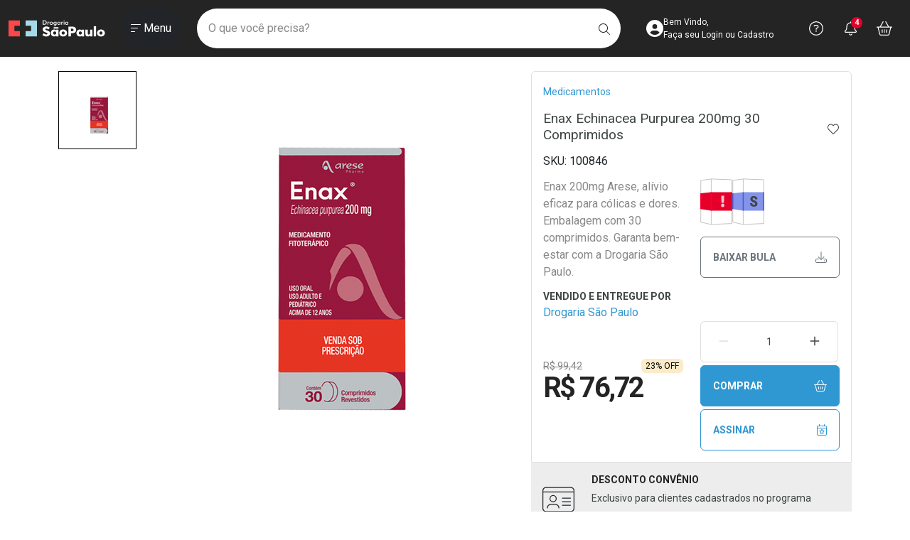

--- FILE ---
content_type: text/html; charset=utf-8
request_url: https://www.drogariasaopaulo.com.br/enax-200mg-arese-30-capsulas/p
body_size: 132138
content:
<!DOCTYPE html >
<html xmlns="http://www.w3.org/1999/xhtml" xmlns:vtex="http://www.vtex.com.br/2009/vtex-common" xmlns:vtex.cmc="http://www.vtex.com.br/2009/vtex-commerce" lang="pt-br">
  <head prefix="og: http://ogp.me/ns# fb: http://ogp.me/ns/fb# product: http://ogp.me/ns/product#"><meta name="language" content="pt-BR" />
<meta name="country" content="BRA" />
<meta name="currency" content="R$" />
<!--RNK STYLE > SLICK--><link rel="preload" href="https://cdn.jsdelivr.net/npm/slick-carousel@1.8.1/slick/slick.css" as="style" onload="this.onload=null;this.rel='stylesheet'" /><link rel="preload" href="https://cdn.jsdelivr.net/npm/slick-carousel@1.8.1/slick/slick-theme.css" as="style" onload="this.onload=null;this.rel='stylesheet'" /><noscript><link rel="stylesheet" href="https://cdn.jsdelivr.net/npm/slick-carousel@1.8.1/slick/slick.css?v=202310111138" /><link rel="stylesheet" href="https://cdn.jsdelivr.net/npm/slick-carousel@1.8.1/slick/slick-theme.css?v=202310111138" /></noscript><link rel="preconnect" href="https://drogariasp.vteximg.com.br" /><link rel="preconnect" href="https://static.online.pro.br" /><link rel="preconnect" href="https://suite.linximpulse.net" /><link rel="preconnect" href="https://platform.twitter.com" /><link rel="preconnect" href="https://fonts.googleapis.com" /><link rel="preconnect" href="https://fonts.gstatic.com" crossorigin="anonymous" /><meta name="viewport" content="width=device-width, initial-scale=1.0, maximum-scale=5.0" /><link rel="preload" href="https://drogariasp.vteximg.com.br/arquivos/00-rnk-saopaulo-style-bootstrap.min.css?v=638324537074130000" as="style" onload="this.onload=null;this.rel='stylesheet'" /><link rel="preload" href="https://fonts.googleapis.com/css2?family=Roboto:ital,wght@0,100;0,300;0,400;0,500;0,700;0,900;1,100;1,300;1,400;1,500;1,700&amp;display=swap" as="style" onload="this.onload=null;this.rel='stylesheet'" /><link rel="preload" href="https://drogariasp.vteximg.com.br/arquivos/00-rnk-saopaulo-style-geral.min.css?v=202601151013" as="style" onload="this.onload=null;this.rel='stylesheet'" /><link rel="preload" href="/arquivos/rnk-splide-4.1.4.min.css?v=638352441227130000" as="style" onload="this.onload=null;this.rel='stylesheet'" /><link rel="preload" href="https://drogariasp.vteximg.com.br/arquivos/00-rnk-saopaulo-style-prateleira.min.css?v=202601051400" as="style" onload="this.onload=null;this.rel='stylesheet'" /><link rel="preload" href="https://drogariasp.vteximg.com.br/arquivos/00-rnk-saopaulo-style-barras-fixas.min.css?v=202601091749" as="style" onload="this.onload=null;this.rel='stylesheet'" /><link rel="preload" href="https://drogariasp.vteximg.com.br/arquivos/00-rnk-saopaulo-style-livelo.min.css?v=202601081347" as="style" onload="this.onload=null;this.rel='stylesheet'" /><noscript><link rel="stylesheet" href="https://drogariasp.vteximg.com.br/arquivos/00-rnk-saopaulo-style-bootstrap.min.css?v=638324537074130000" /><link rel="stylesheet" href="https://fonts.googleapis.com/css2?family=Roboto:ital,wght@0,100;0,300;0,400;0,500;0,700;0,900;1,100;1,300;1,400;1,500;1,700&amp;display=swap" /><link rel="stylesheet" href="https://drogariasp.vteximg.com.br/arquivos/00-rnk-saopaulo-style-geral.min.css?v=639040795539270000" /><link rel="stylesheet" href="https://drogariasp.vteximg.com.br/arquivos/00-rnk-saopaulo-style-prateleira.min.css?v=639032292134600000" /><link rel="stylesheet" href="https://drogariasp.vteximg.com.br/arquivos/00-rnk-saopaulo-style-barras-fixas.min.css?v=639035885570000000" /><link rel="stylesheet" href="https://drogariasp.vteximg.com.br/arquivos/00-rnk-saopaulo-style-livelo.min.css?v=639034875623270000" /><link rel="stylesheet" href="https://drogariasp.vteximg.com.br/arquivos/rnk-splide-4.1.4.min.css?v=638352441227130000" /><!--	<link rel="stylesheet" href="https://cdn.privacytools.com.br/public_api/banner/style/RoJW21110161.css?t=1" />--></noscript><link rel="shortcut icon" href="/arquivos/drogariasp-favicon.ico?v=636384887228700000" /><link rel="apple-touch-icon" sizes="57x57" href="/arquivos/apple-icon-57x57.png?v=637242005981500000" /><link rel="apple-touch-icon" sizes="60x60" href="/arquivos/apple-icon-60x60.png?v=637242005991500000" /><link rel="apple-touch-icon" sizes="72x72" href="/arquivos/apple-icon-72x72.png?v=637242006001200000" /><link rel="apple-touch-icon" sizes="76x76" href="/arquivos/apple-icon-76x76.png?v=637242006011800000" /><link rel="apple-touch-icon" sizes="114x114" href="/arquivos/apple-icon-114x114.png?v=637242006021330000" /><link rel="apple-touch-icon" sizes="120x120" href="/arquivos/apple-icon-120x120.png?v=637242006031400000" /><link rel="apple-touch-icon" sizes="144x144" href="/arquivos/apple-icon-144x144.png?v=637242006041500000" /><link rel="apple-touch-icon" sizes="152x152" href="/arquivos/apple-icon-152x152.png?v=637242006051200000" /><link rel="apple-touch-icon" sizes="180x180" href="/arquivos/apple-icon-180x180.png?v=637242006081530000" /><link rel="icon" type="image/png" sizes="192x192" href="/arquivos/android-icon-192x192.png?v=637242005961430000" /><link rel="icon" type="image/png" sizes="32x32" href="/arquivos/favicon-32x32.png?v=637242006112370000" /><link rel="icon" type="image/png" sizes="96x96" href="/arquivos/favicon-96x96.png?v=637242006121270000" /><link rel="icon" type="image/png" sizes="16x16" href="/arquivos/favicon-16x16.png?v=637242006101400000" /><meta name="msapplication-config" content="/arquivos/browserconfig.xml?v=637242006436970000" /><meta name="msapplication-TileColor" content="#242424" /><meta name="msapplication-TileImage" content="/arquivos/ms-icon-144x144.png?v=637242006141600000" /><meta name="theme-color" content="#242424" /><meta name="robots" content="index, follow" /><meta name="keywords" content="Drogaria São Paulo, Farmácia, Medicamentos, Genéricos, Saúde e Bem Estar, Home Care" /><meta http-equiv="Content-Language" content="pt-br" /><meta http-equiv="X-UA-Compatible" content="IE=edge" /><meta http-equiv="Content-Type" content="text/html;charset=utf-8" />
<meta name="description" content="Compre Enax 200mg Arese - 30 Cápsulas mais barato. Enax em até 3x s/ Juros. Entrega Rápida e Segura. Aproveite!" />
<meta name="Abstract" content="Enax Echinacea Purpurea 200mg 30 Comprimidos" />
<meta name="author" content="Drogaria São Paulo" />
<meta name="copyright" content="Drogaria São Paulo" />
<meta name="vtex-version" content="1.0.0.0" />
<meta http-equiv="pragma" content="no-cache" />
<title>Enax Echinacea Purpurea 200mg 30 Comprimidos - Drogaria Sao Paulo</title><script type="text/javascript" language="javascript">var jscheckoutUrl = 'https://www.drogariasaopaulo.com.br/checkout/#/cart';var jscheckoutAddUrl = 'https://www.drogariasaopaulo.com.br/checkout/cart/add';var jscheckoutGiftListId = '';var jsnomeSite = 'drogariasp';var jsnomeLoja = 'drogariasp';var jssalesChannel = '1';var defaultStoreCurrency = 'R$';var localeInfo = {"CountryCode":"BRA","CultureCode":"pt-BR","CurrencyLocale":{"RegionDisplayName":"Brazil","RegionName":"BR","RegionNativeName":"Brasil","TwoLetterIsoRegionName":"BR","CurrencyEnglishName":"Brazilian Real","CurrencyNativeName":"Real","CurrencySymbol":"R$","ISOCurrencySymbol":"BRL","Locale":1046,"Format":{"CurrencyDecimalDigits":2,"CurrencyDecimalSeparator":",","CurrencyGroupSeparator":".","CurrencyGroupSize":3,"StartsWithCurrencySymbol":true},"FlagUrl":"http://www.geonames.org/flags/x/br.gif"}};</script> 
<script type="text/javascript" language="javascript">vtxctx = {"skus":"100846","searchTerm":"","categoryId":"800","categoryName":"Medicamentos","departmentyId":"800","departmentName":"Medicamentos","isOrder":"0","isCheck":"0","isCart":"0","actionType":"","actionValue":"","login":null,"url":"www.drogariasaopaulo.com.br","transurl":"www.drogariasaopaulo.com.br"};</script> 
<script language="javascript" src="https://io.vtex.com.br/front-libs/jquery/1.8.3/jquery-1.8.3.min.js?v=1.0.0.0"   type="text/javascript"></script>
<script language="javascript" src="https://drogariasp.vteximg.com.br/scripts/swfobject.js?v=1.0.0.0"   type="text/javascript"></script>
<script language="javascript" src="https://drogariasp.vteximg.com.br/scripts/vtex.ajax.wait.js?v=1.0.0.0"   type="text/javascript"></script>
<script language="javascript" src="https://drogariasp.vteximg.com.br/scripts/vtex.common.js?v=1.0.0.0"   type="text/javascript"></script>
<script language="javascript" src="https://vtex.vtexassets.com/_v/public/assets/v1/npm/@vtex/render-extension-loader@0.1.6/lib/render-extension-loader.js?v=1.0.0.0"   type="text/javascript"></script>
<script language="javascript" src="https://io.vtex.com.br/rc/rc.js?v=1.0.0.0"   type="text/javascript"></script>
<script language="javascript" src="https://activity-flow.vtex.com/af/af.js?v=1.0.0.0"   type="text/javascript"></script>
<script language="javascript" src="https://drogariasp.vteximg.com.br/scripts/vtex.tagmanager.helper.js?v=1.0.0.0"   type="text/javascript"></script>
<script language="javascript" src="https://io.vtex.com.br/portal-ui/v1.21.0/scripts/vtex-events-all.min.js?v=1.0.0.0"   type="text/javascript"></script>
<script language="javascript" src="https://io.vtex.com.br/portal-ui/v1.21.0/scripts/vtex-analytics.js?v=1.0.0.0"   type="text/javascript"></script>
<script language="javascript" src="https://io.vtex.com.br/front-libs/front-i18n/0.7.2/vtex-i18n.min.js?v=1.0.0.0"   type="text/javascript"></script>
<script language="javascript" src="https://io.vtex.com.br/front-libs/front-utils/3.0.8/underscore-extensions.js?v=1.0.0.0"   type="text/javascript"></script>
<script language="javascript" src="https://drogariasp.vteximg.com.br/scripts/currency-format.min.js?v=1.0.0.0"   type="text/javascript"></script>
<script language="javascript" src="https://io.vtex.com.br/front-libs/dustjs-linkedin/2.3.5/dust-core-2.3.5.min.js?v=1.0.0.0"   type="text/javascript"></script>
<script language="javascript" src="https://io.vtex.com.br/portal-plugins/2.9.13/js/catalog-sdk.min.js?v=1.0.0.0"   type="text/javascript"></script>
<script language="javascript" src="https://io.vtex.com.br/vtex.js/v2.13.1/vtex.min.js?v=1.0.0.0"   type="text/javascript"></script>
<script language="javascript" src="https://io.vtex.com.br/portal-plugins/2.9.13/js/portal-sku-selector-with-template-v2.min.js?v=1.0.0.0"   type="text/javascript"></script>
<script language="javascript" src="https://io.vtex.com.br/portal-plugins/2.9.13/js/portal-price-with-template2.min.js?v=1.0.0.0"   type="text/javascript"></script>
<script language="javascript" src="https://io.vtex.com.br/portal-plugins/2.9.13/js/portal-buy-button-v2.1.min.js?v=1.0.0.0"   type="text/javascript"></script>
<script language="javascript" src="https://io.vtex.com.br/portal-plugins/2.9.13/js/portal-notify-me-with-template.min.js?v=1.0.0.0"   type="text/javascript"></script>
<script language="javascript" src="https://drogariasp.vteximg.com.br/scripts/jquery.jqzoom-core.js?v=1.0.0.0"   type="text/javascript"></script>
<script language="javascript" src="https://io.vtex.com.br/portal-plugins/2.9.13/js/portal-template-as-modal.min.js?v=1.0.0.0"   type="text/javascript"></script>
<script language="javascript" src="https://drogariasp.vteximg.com.br/scripts/vtex.cookie.js?v=1.0.0.0"   type="text/javascript"></script>
<script language="javascript" src="https://drogariasp.vteximg.com.br/scripts/jquery.pager.js?v=1.0.0.0"   type="text/javascript"></script>
<link rel="stylesheet" href="/arquivos/00-rnk-saopaulo-style-marca-160-100.min.css?v=202512111147" /><link rel="stylesheet" href="/arquivos/00-rnk-saopaulo-style-produto.min.css?v=202511031354" /><script src="https://kit.fontawesome.com/fc161fb9db.js" crossorigin="anonymous" async="async"></script><script src="https://platform.twitter.com/widgets.js" charset="utf-8" async="async"></script><script async="async" src="https://assets.streamshop.com.br/sdk-ads/liveshop-ads-video.min.js"></script><script async="async" src="https://assets.streamshop.com.br/sdk-ads/liveshop-ads-carousel.min.js"></script><script async="async" src="https://assets.streamshop.com.br/sdk-ads/liveshop-ads-carousel-v2.min.js"></script><meta name="p:domain_verify" content="48a0a7a070c4a424d6f0455349253044" /><script src="https://suite.linximpulse.net/impulse/impulse.js" data-apikey="drogariasaopaulo" async="async"></script><script language="javascript">var ___scriptPathTransac = '';</script><script language="javascript">var ___scriptPath = '';</script>
<!-- Start - WebAnalyticsViewPart -->
<script> var defaultUtmFromFolder = '';</script>
<!-- CommerceContext.Current.VirtualFolder.Name: @Produto@ -->

<script>
vtex.events.addData({"pageCategory":"Product","pageDepartment":"Medicamentos","pageUrl":"http://www.drogariasaopaulo.com.br/enax-200mg-arese-30-capsulas/p","pageTitle":"Enax Echinacea Purpurea 200mg 30 Comprimidos - Drogaria Sao Paulo","skuStockOutFromShelf":[],"skuStockOutFromProductDetail":[],"shelfProductIds":["861065","788651","788554","784001","783978"],"accountName":"drogariasp","pageFacets":[],"productId":"100846","productEans":["7899824400812"],"skuStocks":{"100846":99999},"productName":"Enax Echinacea Purpurea 200mg 30 Comprimidos","productBrandId":10078,"productBrandName":"Arese","productDepartmentId":800,"productDepartmentName":"Medicamentos","productCategoryId":800,"productCategoryName":"Medicamentos","productListPriceFrom":"99.42","productListPriceTo":"99.42","productPriceFrom":"76.72","productPriceTo":"76.72","sellerId":"1","sellerIds":"1"});
</script>

<script>
(function(w,d,s,l,i){w[l]=w[l]||[];w[l].push({'gtm.start':
                            new Date().getTime(),event:'gtm.js'});var f=d.getElementsByTagName(s)[0],
                            j=d.createElement(s),dl=l!='dataLayer'?'&l='+l:'';j.async=true;j.src=
                            '//www.googletagmanager.com/gtm.js?id='+i+dl;f.parentNode.insertBefore(j,f);
                            })(window,document,'script','dataLayer','GTM-KCBD8P');
</script>

<script>
var helper = new vtexTagManagerHelper('productView'); helper.init();
</script>

<!-- End - WebAnalyticsViewPart -->
<link rel="canonical" href="https://www.drogariasaopaulo.com.br/enax-200mg-arese-30-capsulas/p" /><script>var skuJson_0 = {"productId":100846,"name":"Enax Echinacea Purpurea 200mg 30 Comprimidos","salesChannel":"1","available":true,"displayMode":"especificacao","dimensions":[],"dimensionsInputType":{},"dimensionsMap":{},"skus":[{"sku":100846,"skuname":"Enax Echinacea Purpurea 200mg 30 Comprimidos","dimensions":{},"available":true,"availablequantity":99999,"cacheVersionUsedToCallCheckout":"_","listPriceFormated":"R$ 99,42","fullSellingPrice":"R$ 76,72","listPrice":9942,"taxFormated":"R$ 0,00","taxAsInt":0,"bestPriceFormated":"R$ 76,72","bestPrice":7672,"spotPrice":7672,"priceToken":"eyJhbGciOiJFUzI1NiIsImtpZCI6IjYyNTZiM2NjLWNkYjMtNGIxNS05MDM0LTZhMTdlZGRmNDYwOSIsInR5cCI6IkpXVCJ9.[base64].ngQqa1_b_Lhx0FRPT1Guq92UPMkgGMcoR3rsDl7ups4Wm5g9sWIMjGGxcxLSmyPk8-gniNajHyuK6-YEsfvhZw","installments":1,"installmentsValue":7672,"installmentsInsterestRate":0,"image":"https://drogariasp.vteximg.com.br/arquivos/ids/1113913-500-500/_0000_100846-ENAX-30CP.png?v=638525988037130000","sellerId":"1","seller":"Drogaria São Paulo","measures":{"cubicweight":0.0338,"height":3.0000,"length":9.0000,"weight":50.0000,"width":6.0000},"unitMultiplier":1.0000,"rewardValue":0}]};CATALOG_SDK.setProductWithVariationsCache(skuJson_0.productId, skuJson_0); var skuJson = skuJson_0;</script></head>
  <body class="rnk-body-produto"><div class="ajax-content-loader" rel="/no-cache/callcenter/disclaimer"></div><!-- RNK COMP > HEADER --><header class="rnk-header"><h1 class="visually-hidden">Drogaria São Paulo</h1><!-- RNK CONTAINER > HEADER --><div class="rnk-container-header"><div class="container-xxl"><div class="row align-items-center"><div class="col-lg-auto col order-lg-fist"><div class="text-center"><a href="/" class="rnk-link-logo"><span class="visually-hidden">Ir direto para a home</span><svg xmlns="http://www.w3.org/2000/svg" width="136" height="32" viewBox="0 0 143 24" fill="none"><path fill-rule="evenodd" clip-rule="evenodd" d="M16.9204 8.00492V0.135138H8.54525H0V8.00492V15.9042V23.7736H8.54525H16.9204V15.9042H8.54525V8.00492H16.9204Z" fill="#FF4749" /><path fill-rule="evenodd" clip-rule="evenodd" d="M25.125 15.9032V23.7726H33.5021H42.047V15.9032V8.00394V0.134327H33.5021H25.125V8.00394H33.5021V15.9032H25.125Z" fill="#A4DBE8" /><path fill-rule="evenodd" clip-rule="evenodd" d="M94.5651 16.0092C93.8859 16.151 93.1902 16.0678 92.5028 16.0841C92.2602 16.0895 92.1724 15.9816 92.1511 15.807V12.5941C92.1841 12.384 92.3294 12.3192 92.5788 12.3306C92.8415 12.3434 93.1026 12.333 93.3638 12.333C93.8165 12.333 94.2677 12.3153 94.7071 12.4497C95.662 12.7408 96.1775 13.3913 96.1492 14.2826C96.1229 15.1462 95.5333 15.8053 94.5651 16.0092ZM95.0573 9.33566C94.0889 9.2838 93.1206 9.27807 92.1511 9.28009V9.27437H88.5195V23.7872H92.1511V23.3821C92.1591 23.3085 92.1611 23.2275 92.1591 23.1354C92.1544 22.9552 92.1528 22.7751 92.1511 22.5947V19.4512C92.1821 19.1983 92.3231 19.1007 92.6681 19.1072C93.6181 19.121 94.5699 19.1626 95.5147 19.0237C97.0749 18.7945 98.4326 18.2414 99.2756 16.9005C101.375 13.5646 99.1647 9.55456 95.0573 9.33566Z" fill="white" /><path fill-rule="evenodd" clip-rule="evenodd" d="M58.2681 15.4705C58.0733 15.3912 57.8734 15.3218 57.6752 15.2428C56.7597 14.8791 55.7947 14.6199 54.939 14.1276C54.4979 13.8742 54.2434 13.5163 54.3739 13.0105C54.4997 12.5201 54.8728 12.2694 55.3787 12.1839C55.7304 12.1248 56.0856 12.1504 56.4376 12.2349C57.2372 12.4274 57.923 12.8187 58.5672 13.2831C58.8085 13.4554 58.9685 13.5426 59.1967 13.2476C59.7124 12.5819 60.2558 11.9362 60.8043 11.2958C61.0045 11.0612 60.9546 10.9159 60.7167 10.7524C58.6331 9.32077 56.3616 8.6585 53.8137 9.40042C50.5491 10.3474 49.4273 14.0329 51.7042 16.239C52.4277 16.9415 53.3478 17.3507 54.2995 17.7141C55.1553 18.0391 56.0692 18.2327 56.8738 18.6774C57.3743 18.9559 57.6254 19.3533 57.5281 19.8989C57.4288 20.4573 57.0076 20.7319 56.454 20.8293C55.836 20.9328 55.2216 20.8961 54.625 20.6981C53.8289 20.4356 53.1166 20.0356 52.5268 19.4739C52.2276 19.1902 52.0525 19.2368 51.8145 19.5279C51.3403 20.1064 50.8647 20.6922 50.3379 21.2305C50.0107 21.5638 50.0715 21.7636 50.402 22.031C51.9155 23.247 53.644 23.9409 55.6626 24C56.2278 23.9347 56.8008 23.9089 57.356 23.7988C59.6625 23.3357 61.168 21.8392 61.3758 19.8396C61.5957 17.7085 60.7104 16.4631 58.2681 15.4705Z" fill="white" /><path fill-rule="evenodd" clip-rule="evenodd" d="M136.641 21.1101C135.343 21.0983 134.357 20.0814 134.37 18.7727C134.382 17.4121 135.387 16.4376 136.746 16.4676C138.054 16.4966 138.989 17.4914 138.97 18.8338C138.95 20.159 137.965 21.1235 136.641 21.1101ZM141.93 16.5445C140.972 14.4466 139.044 13.6671 136.919 13.6079C134.778 13.6257 133.103 14.1775 131.935 15.6868C130.239 17.8768 130.67 21.1414 132.835 22.7929C135.12 24.5351 139.141 24.3367 141.038 22.3275C142.666 20.6035 142.865 18.5932 141.93 16.5445Z" fill="white" /><path fill-rule="evenodd" clip-rule="evenodd" d="M80.809 21.1101C79.4923 21.1022 78.5356 20.1195 78.5408 18.7841C78.5473 17.3983 79.5123 16.4473 80.8868 16.4712C82.1968 16.4929 83.1387 17.4815 83.1274 18.822C83.1158 20.1429 82.126 21.1183 80.809 21.1101ZM81.0735 13.6079C79.0214 13.6279 77.4436 14.1255 76.2756 15.4549C74.4316 17.5512 74.7175 20.9872 76.8554 22.696C79.1684 24.5486 83.2858 24.3768 85.2138 22.2944C86.7984 20.5822 87.0183 18.6008 86.0914 16.5702C85.1215 14.4411 83.1818 13.6559 81.0735 13.6079Z" fill="white" /><path fill-rule="evenodd" clip-rule="evenodd" d="M66.6445 10.0526V12.2216H73.8252V10.9025C73.8283 10.8477 73.8283 10.7945 73.8299 10.7349C73.8317 10.6677 73.8299 10.6088 73.8252 10.5527V10.0526H66.6445Z" fill="white" /><path fill-rule="evenodd" clip-rule="evenodd" d="M126.043 23.7834H129.491V8.7634H126.043V23.7834Z" fill="white" /><path fill-rule="evenodd" clip-rule="evenodd" d="M70.531 18.9498C70.4648 20.1992 69.5199 21.1247 68.2804 21.1309C66.9524 21.1365 66.0151 20.1779 66.0137 18.8114C66.0137 17.4587 66.9621 16.4585 68.2526 16.4447C69.4786 16.4306 70.4612 17.407 70.531 18.6693V18.9498ZM70.531 13.935V14.9602C70.4284 14.8549 70.1224 14.603 70.0633 14.5483C68.4952 13.0966 65.518 13.3816 63.9765 15.0092C62.6616 16.3994 62.3673 18.054 62.6151 19.8059C62.9587 22.242 64.8077 23.8137 67.3139 23.9418C68.4952 24.0014 69.528 23.6933 70.531 22.801V23.7861H71.1157C71.2265 23.7982 71.3469 23.7958 71.4774 23.7861H73.8319V13.7235H70.531V13.935Z" fill="white" /><path fill-rule="evenodd" clip-rule="evenodd" d="M108.422 18.94C108.354 20.2233 107.459 21.1208 106.201 21.1287C104.868 21.1366 103.939 20.1914 103.933 18.8189C103.925 17.4452 104.91 16.4286 106.231 16.4425C107.427 16.4563 108.356 17.4031 108.422 18.6473V18.94ZM108.422 13.9018C108.438 14.1916 108.442 14.4524 108.468 14.8997C108.256 14.7468 107.989 14.5484 107.901 14.4829C106.186 13.2272 103.784 13.338 102.177 14.7483C100.479 16.235 99.9377 19.0449 100.939 21.1666C101.805 23.0047 103.465 23.9837 105.606 23.9505C106.664 23.9327 107.574 23.5924 108.422 22.9064V23.048C108.415 23.1175 108.418 23.1793 108.422 23.2342V23.786H109.007C109.114 23.796 109.23 23.7939 109.354 23.786H111.721V13.7235H108.422V13.9018Z" fill="white" /><path fill-rule="evenodd" clip-rule="evenodd" d="M120.552 19.2856C120.508 19.5944 120.422 19.8984 120.253 20.1894C119.856 20.8732 119.156 21.2238 118.363 21.0913C117.585 20.9591 117.269 20.4391 117.168 19.774C117.152 19.6593 117.14 19.5428 117.131 19.4264H117.142V13.7236H113.652V19.4264H113.661V19.5448C113.654 20.2624 113.733 20.9668 113.948 21.6503C114.318 22.8352 115.126 23.6058 116.448 23.8493C117.961 24.1301 119.321 23.8653 120.529 22.7201C120.535 22.7617 120.544 22.7972 120.552 22.829V23.7861H121.145C121.178 23.788 121.216 23.788 121.254 23.7861H124.041V13.7236H120.552V19.2856Z" fill="white" /><path d="M51.6573 5.53896H52.6067C53.1287 5.53896 53.5204 5.50646 53.7814 5.44129C54.0423 5.37629 54.2694 5.26701 54.4625 5.11327C54.7251 4.90329 54.9221 4.64246 55.0537 4.33044C55.1849 4.01858 55.2507 3.6557 55.2507 3.24164C55.2507 2.82791 55.1849 2.46503 55.0537 2.15301C54.9221 1.84115 54.7251 1.58032 54.4625 1.37034C54.2664 1.2166 54.0313 1.10715 53.7576 1.04215C53.484 0.977155 53.0559 0.944488 52.4735 0.944488H52.0655H51.6573V5.53896ZM50.5273 6.49237V-9.53674e-07H52.0513C53.0417 -9.53674e-07 53.7388 0.0464745 54.1422 0.139761C54.5456 0.232712 54.8992 0.388807 55.2031 0.607543C55.6048 0.894309 55.9096 1.2624 56.1169 1.71166C56.3241 2.16109 56.4278 2.67417 56.4278 3.25056C56.4278 3.82712 56.3241 4.33784 56.1169 4.78273C55.9096 5.22778 55.6048 5.59503 55.2031 5.88483C54.8992 6.10373 54.5535 6.25949 54.166 6.35278C53.7783 6.4459 53.1745 6.49237 52.355 6.49237H52.0513H50.5273Z" fill="white" /><path d="M58.6785 2.9579C58.7892 2.68006 58.9357 2.47446 59.1177 2.34143C59.2994 2.20841 59.5249 2.14189 59.794 2.14189C59.9394 2.14189 60.0827 2.15823 60.2235 2.19073C60.3644 2.22339 60.5029 2.27054 60.6389 2.33268L60.2687 3.14869C60.1801 3.08958 60.0844 3.04597 59.9814 3.01785C59.8785 2.98973 59.7639 2.97558 59.6374 2.97558C59.2956 2.97558 59.0503 3.10356 58.9016 3.35934C58.7528 3.61495 58.6785 4.04451 58.6785 4.64751V6.49237H57.6484V2.27947H58.6785V2.9579Z" fill="white" /><path d="M64.6499 4.40325C64.6499 4.01293 64.5154 3.68255 64.2465 3.41212C63.9776 3.14152 63.6483 3.0063 63.2592 3.0063C62.8731 3.0063 62.5447 3.14152 62.2742 3.41212C62.0036 3.68255 61.8683 4.01293 61.8683 4.40325C61.8683 4.79341 62.0036 5.12395 62.2742 5.39438C62.5447 5.66498 62.8731 5.8002 63.2592 5.8002C63.6452 5.8002 63.9734 5.66498 64.2442 5.39438C64.5147 5.12395 64.6499 4.79341 64.6499 4.40325ZM60.7812 4.39433C60.7812 4.08702 60.8438 3.79638 60.9687 3.52292C61.0938 3.24946 61.2735 3.0063 61.5074 2.79346C61.7387 2.58348 62.0043 2.4225 62.305 2.31002C62.6056 2.1977 62.9205 2.14146 63.2496 2.14146C63.5881 2.14146 63.9071 2.1977 64.2061 2.31002C64.5051 2.4225 64.7735 2.58803 65.0107 2.80676C65.2479 3.02264 65.4283 3.26646 65.5518 3.53841C65.6752 3.81052 65.7369 4.09577 65.7369 4.39433C65.7369 4.70483 65.676 4.99614 65.5543 5.26792C65.4325 5.54004 65.2544 5.781 65.0203 5.99081C64.7735 6.21258 64.4996 6.38046 64.1989 6.49413C63.8983 6.60796 63.582 6.66504 63.2496 6.66504C62.9237 6.66504 62.6105 6.60796 62.3098 6.49413C62.0092 6.38046 61.7417 6.21561 61.5074 5.99974C61.2702 5.781 61.0898 5.53566 60.9664 5.26355C60.8431 4.9916 60.7812 4.7018 60.7812 4.39433Z" fill="white" /><path d="M75.6624 4.37664C75.6624 3.94204 75.5539 3.60357 75.3371 3.3611C75.1202 3.11879 74.8173 2.99755 74.4281 2.99755C74.039 2.99755 73.7328 3.12232 73.5098 3.37221C73.2865 3.6221 73.1751 3.96864 73.1751 4.41217C73.1751 4.85857 73.2827 5.20309 73.4977 5.4454C73.7131 5.68788 74.0168 5.80912 74.4092 5.80912C74.7796 5.80912 75.0808 5.67761 75.3135 5.41442C75.546 5.15123 75.6624 4.80536 75.6624 4.37664ZM76.664 6.4921H75.6339V5.94653C75.4501 6.18901 75.2358 6.36935 74.9906 6.48756C74.7453 6.60577 74.4645 6.66504 74.1482 6.66504C73.512 6.66504 73.0113 6.46179 72.6459 6.05514C72.2802 5.64882 72.0977 5.09229 72.0977 4.38557C72.0977 3.71437 72.2842 3.17267 72.6577 2.76012C73.0309 2.34774 73.5183 2.14163 74.1196 2.14163C74.4869 2.14163 74.8007 2.21319 75.0618 2.35666C75.3226 2.50013 75.5135 2.7064 75.6339 2.97532V2.28796H76.664V6.4921Z" fill="white" /><path d="M78.9988 2.9579C79.1097 2.68006 79.2558 2.47446 79.4379 2.34143C79.6197 2.20841 79.8454 2.14189 80.1143 2.14189C80.2598 2.14189 80.403 2.15823 80.5438 2.19073C80.6848 2.22339 80.823 2.27054 80.9593 2.33268L80.5889 3.14869C80.5002 3.08958 80.4045 3.04597 80.3017 3.01785C80.1988 2.98973 80.084 2.97558 79.9577 2.97558C79.6159 2.97558 79.3706 3.10356 79.2219 3.35934C79.0731 3.61495 78.9988 4.04451 78.9988 4.64751V6.49237H77.9688V2.27947H78.9988V2.9579Z" fill="white" /><path d="M81.4883 0.862425C81.4883 0.69993 81.5523 0.559494 81.6804 0.441117C81.8086 0.322909 81.9614 0.263804 82.1388 0.263804C82.3222 0.263804 82.4751 0.320719 82.5968 0.434382C82.7186 0.548381 82.7795 0.691006 82.7795 0.862425C82.7795 1.03401 82.7179 1.17815 82.5944 1.29485C82.4708 1.41171 82.319 1.46997 82.1388 1.46997C81.9614 1.46997 81.8086 1.41002 81.6804 1.29047C81.5523 1.17074 81.4883 1.02795 81.4883 0.862425Z" fill="white" /><path d="M81.625 2.28822H82.6551V6.49237H81.625V2.28822Z" fill="white" /><path d="M87.272 4.37664C87.272 3.94204 87.1634 3.60357 86.9466 3.3611C86.7298 3.11879 86.4268 2.99755 86.0377 2.99755C85.6484 2.99755 85.3421 3.12232 85.1194 3.37221C84.8961 3.6221 84.7845 3.96864 84.7845 4.41217C84.7845 4.85857 84.8919 5.20309 85.1073 5.4454C85.3225 5.68788 85.6262 5.80912 86.0188 5.80912C86.3891 5.80912 86.6903 5.67761 86.923 5.41442C87.1555 5.15123 87.272 4.80536 87.272 4.37664ZM88.2735 6.4921H87.2435V5.94653C87.0596 6.18901 86.8453 6.36935 86.6002 6.48756C86.3549 6.60577 86.0741 6.66504 85.7576 6.66504C85.1214 6.66504 84.6208 6.46179 84.2551 6.05514C83.8896 5.64882 83.707 5.09229 83.707 4.38557C83.707 3.71437 83.8936 3.17267 84.267 2.76012C84.6405 2.34774 85.1278 2.14163 85.7289 2.14163C86.0963 2.14163 86.4102 2.21319 86.6714 2.35666C86.9322 2.50013 87.1231 2.7064 87.2435 2.97532V2.28796H88.2735V6.4921Z" fill="white" /><path fill-rule="evenodd" clip-rule="evenodd" d="M69.6972 5.41418C69.4647 5.67737 69.1631 5.80888 68.7929 5.80888C68.4005 5.80888 68.0967 5.68781 67.8816 5.44533C67.6663 5.20285 67.5588 4.8585 67.5588 4.41193C67.5588 3.96857 67.6704 3.62186 67.8934 3.37214C68.1165 3.12225 68.4227 2.99731 68.812 2.99731C69.2012 2.99731 69.5041 3.11855 69.721 3.36102C69.9376 3.6035 70.0461 3.94179 70.0461 4.3764C70.0461 4.80512 69.9299 5.15116 69.6972 5.41418ZM70.9075 6.1497C70.9075 6.12074 70.9855 6.06517 70.9855 6.06517H70.9075V2.36063H70.0063V2.97508C69.826 2.70616 69.701 2.49989 69.4398 2.35642C69.1788 2.21312 68.8675 2.14139 68.5006 2.14139C67.8993 2.14139 67.4134 2.34767 67.0399 2.76005C66.6665 3.17243 66.4805 3.7143 66.4805 4.38533C66.4805 5.09205 66.6636 5.64858 67.0293 6.05506C67.3946 6.46155 67.8948 6.6648 68.5309 6.6648C68.8472 6.6648 69.1285 6.60569 69.3738 6.48748C69.6191 6.36911 69.8338 6.19533 70.0175 5.95285L70.0129 6.23356H70.0153C69.976 6.90711 69.6689 7.30871 68.9852 7.40587C68.4948 7.47609 68.035 7.33464 67.5828 7.16087C67.4273 7.09974 67.254 6.92479 67.1196 7.21997C67.0122 7.45588 66.7476 7.76151 67.2178 7.99186C69.0678 8.89745 70.877 8.08582 70.9805 6.23356H70.9075V6.1497Z" fill="white" /></svg></a></div></div><div class="rnk-container-ancoras-acessebilidade visually-hidden"><h2 class="visually-hidden">Navegue pela página</h2><ul><li><a href="#inicio-conteudo">Ir direto para o conteúdo</a></li><li><a href="#rnk-comp-header-form-busca">Ir direto para a busca</a></li><li><a href="#rnk-comp-header-login">Ir direto para a conta</a></li><li><a href="#rnk-comp-header-ajuda">Ir direto para a ajuda</a></li><li><a href="#rnk-comp-header-notificacoes">Ir direto para a notificações</a></li><li><a href="#rnk-comp-header-carrinho">Ir direto para o carrinho</a></li><li><a href="#rnk-container-header-offcanvas-menu">Ir direto para o menu</a></li></ul></div><div class="col-lg col-12 order-lg-3 order-last" id="rnk-comp-header-form-busca"><h2 class="visually-hidden">Faça a sua busca</h2><form class="rnk-comp-header-form-busca-chaordic" id="rnk-comp-header-form-busca-chaordic"><fieldset><legend class="visually-hidden">O que você precisa?</legend><div class="input-group"><button type="button" class="btn rnk-btn-header-fechar-chaordic lh-1"><span class="visually-hidden">Fechar Busca</span><span style="display:inline-block;width:16px;height:16px"><svg width="16" height="16" xmlns="http://www.w3.org/2000/svg" viewBox="0 0 448 512" fill="currentColor"><!--! Font Awesome Pro 6.6.0 by @fontawesome - https://fontawesome.com License - https://fontawesome.com/license (Commercial License) Copyright 2024 Fonticons, Inc. --><path d="M4.7 244.7c-6.2 6.2-6.2 16.4 0 22.6l176 176c6.2 6.2 16.4 6.2 22.6 0s6.2-16.4 0-22.6L54.6 272 432 272c8.8 0 16-7.2 16-16s-7.2-16-16-16L54.6 240 203.3 91.3c6.2-6.2 6.2-16.4 0-22.6s-16.4-6.2-22.6 0l-176 176z" /></svg></span></button><input name="search" type="text" class="form-control form-control-lg rnk-input-chaordic" placeholder="O que você precisa?" autocomplete="off" /><button type="button" class="btn rnk-btn-chaordic lh-1"><span class="visually-hidden">Buscar</span><span style="display:inline-block;width:16px;height:16px"><svg width="16" height="16" xmlns="http://www.w3.org/2000/svg" viewBox="0 0 512 512" fill="currentColor"><!--! Font Awesome Pro 6.6.0 by @fontawesome - https://fontawesome.com License - https://fontawesome.com/license (Commercial License) Copyright 2024 Fonticons, Inc. --><path d="M384 208A176 176 0 1 0 32 208a176 176 0 1 0 352 0zM343.3 366C307 397.2 259.7 416 208 416C93.1 416 0 322.9 0 208S93.1 0 208 0S416 93.1 416 208c0 51.7-18.8 99-50 135.3L507.3 484.7c6.2 6.2 6.2 16.4 0 22.6s-16.4 6.2-22.6 0L343.3 366z" /></svg></span></button><button type="button" class="btn rnk-btn-clear-search d-none"><span class="visually-hidden">Fechar Busca</span><span style="display:inline-block;width:16px;height:16px"><svg width="16" height="16" xmlns="http://www.w3.org/2000/svg" viewBox="0 0 12 11" fill="none"><path d="M10.7812 1.78125L7.03125 5.53125L10.75 9.25C11.0625 9.53125 11.0625 10 10.75 10.2812C10.4688 10.5938 10 10.5938 9.71875 10.2812L5.96875 6.5625L2.25 10.2812C1.96875 10.5938 1.5 10.5938 1.21875 10.2812C0.90625 10 0.90625 9.53125 1.21875 9.21875L4.9375 5.5L1.21875 1.78125C0.90625 1.5 0.90625 1.03125 1.21875 0.71875C1.5 0.4375 1.96875 0.4375 2.28125 0.71875L6 4.46875L9.71875 0.75C10 0.4375 10.4688 0.4375 10.7812 0.75C11.0625 1.03125 11.0625 1.5 10.7812 1.78125Z" fill="#3F4444" /></svg></span></button><div class="card rnk-container-header-chaordic-resultado"><div class="card-body"><div class="rnk-comp-header-chaordic-resultado-busca"></div><div class="rnk-comp-header-chaordic-banner-promocional"><h3 class="visually-hidden">Promoção em destaque</h3>
  <a href="/busca?fq=H:23681&amp;utmi_p=_enax-200mg-arese-30-capsulas_p&amp;utmi_pc=Html&amp;utmi_cp=dpsp-trade_procter-pantene_19-01-26_busca-600x170">
    <img class="img-fluid" src="/arquivos/dpsp-trade_procter-pantene_19-01-26_busca-600x170.png?v=639041880185770000" width="600" height="170" alt="Pantene" />
  </a>
</div></div></div><div class="rnk-comp-header-chaordic-overlay" aria-hidden="true"></div></div></fieldset></form></div><div class="col-auto order-lg-4 d-lg-block d-none" id="rnk-comp-header-login"><h2 class="visually-hidden">Acesse sua Conta</h2><div class="dropdown rnk-comp-header-dropdown-login" data-is-defined="false"><a href="#rnk-comp-modal-login" class="rnk-link-login" data-bs-toggle="modal" data-bs-target="#rnk-comp-modal-login"><div style="width:24px;height:24px"><svg width="24" height="24" xmlns="http://www.w3.org/2000/svg" viewBox="0 0 512 512" fill="currentColor"><!--! Font Awesome Pro 6.6.0 by @fontawesome - https://fontawesome.com License - https://fontawesome.com/license (Commercial License) Copyright 2024 Fonticons, Inc. --><path d="M399 384.2C376.9 345.8 335.4 320 288 320l-64 0c-47.4 0-88.9 25.8-111 64.2c35.2 39.2 86.2 63.8 143 63.8s107.8-24.7 143-63.8zM0 256a256 256 0 1 1 512 0A256 256 0 1 1 0 256zm256 16a72 72 0 1 0 0-144 72 72 0 1 0 0 144z" /></svg></div><div class="rnk-js-welcome">
								Bem Vindo,
								<span class="d-block">Faça seu Login ou Cadastro</span></div></a><div class="dropdown-menu dropdown-menu-end" id="rnk-comp-header-dropdown-menu-login"><div class="rnk-dropdown-body"></div></div><div class="rnk-dropdown-overlay" aria-hidden="true"></div></div></div><div class="col-auto order-lg-5"><div class="nav"><div class="nav-item d-lg-block d-none rnk-comp-header-ajuda" id="rnk-comp-header-ajuda"><h2 class="visually-hidden">Precisa de ajuda?</h2><div class="dropdown rnk-comp-header-dropdown-ajuda" id="rnk-comp-header-dropdown-ajuda"><a href="#rnk-comp-header-dropdown-menu-ajuda" class="nav-link rnk-comp-header-dropdown-trigger-ajuda" data-bs-toggle="dropdown" data-bs-auto-close="outside" aria-expanded="false"><span class="visually-hidden">Ver Recursos e Suporte</span><div class="position-relative" style="width:20px;height:33px"><svg width="20" height="20" xmlns="http://www.w3.org/2000/svg" viewBox="0 0 512 512" fill="currentColor"><!--! Font Awesome Pro 6.6.0 by @fontawesome - https://fontawesome.com License - https://fontawesome.com/license (Commercial License) Copyright 2024 Fonticons, Inc. --><path d="M480 256A224 224 0 1 0 32 256a224 224 0 1 0 448 0zM0 256a256 256 0 1 1 512 0A256 256 0 1 1 0 256zm168.7-86.2c6.5-24.6 28.7-41.8 54.2-41.8l57.1 0c35.5 0 64 29 64 64.3c0 24-13.4 46.2-34.9 57.2L272 268.3l0 19.7c0 8.8-7.2 16-16 16s-16-7.2-16-16l0-29.5c0-6 3.4-11.5 8.7-14.3l45.8-23.4c10.7-5.4 17.5-16.6 17.5-28.7c0-17.8-14.4-32.3-32-32.3l-57.1 0c-10.9 0-20.5 7.4-23.2 17.9l-.2 .7c-2.2 8.5-11 13.7-19.5 11.4s-13.7-11-11.4-19.5l.2-.7zM232 352a24 24 0 1 1 48 0 24 24 0 1 1 -48 0z" /></svg></div></a><div class="dropdown-menu dropdown-menu-end" id="rnk-comp-header-dropdown-menu-ajuda"><div class="rnk-dropdown-body"><ul><li><a href="https://api.whatsapp.com/send?phone=551140033393&amp;text=Oi" target="_blank"><svg class="svg-inline--fa fa-whatsapp me-2" aria-hidden="true" focusable="false" data-prefix="fab" data-icon="whatsapp" role="img" xmlns="http://www.w3.org/2000/svg" viewBox="0 0 448 512" data-fa-i2svg=""><path fill="currentColor" d="M380.9 97.1C339 55.1 283.2 32 223.9 32c-122.4 0-222 99.6-222 222 0 39.1 10.2 77.3 29.6 111L0 480l117.7-30.9c32.4 17.7 68.9 27 106.1 27h.1c122.3 0 224.1-99.6 224.1-222 0-59.3-25.2-115-67.1-157zm-157 341.6c-33.2 0-65.7-8.9-94-25.7l-6.7-4-69.8 18.3L72 359.2l-4.4-7c-18.5-29.4-28.2-63.3-28.2-98.2 0-101.7 82.8-184.5 184.6-184.5 49.3 0 95.6 19.2 130.4 54.1 34.8 34.9 56.2 81.2 56.1 130.5 0 101.8-84.9 184.6-186.6 184.6zm101.2-138.2c-5.5-2.8-32.8-16.2-37.9-18-5.1-1.9-8.8-2.8-12.5 2.8-3.7 5.6-14.3 18-17.6 21.8-3.2 3.7-6.5 4.2-12 1.4-32.6-16.3-54-29.1-75.5-66-5.7-9.8 5.7-9.1 16.3-30.3 1.8-3.7.9-6.9-.5-9.7-1.4-2.8-12.5-30.1-17.1-41.2-4.5-10.8-9.1-9.3-12.5-9.5-3.2-.2-6.9-.2-10.6-.2-3.7 0-9.7 1.4-14.8 6.9-5.1 5.6-19.4 19-19.4 46.3 0 27.3 19.9 53.7 22.6 57.4 2.8 3.7 39.1 59.7 94.8 83.8 35.2 15.2 49 16.5 66.6 13.9 10.7-1.6 32.8-13.4 37.4-26.4 4.6-13 4.6-24.1 3.2-26.4-1.3-2.5-5-3.9-10.5-6.6z"></path></svg>
													Atendimento ao Cliente
												</a></li><li><a href="/ajuda"><svg class="svg-inline--fa fa-messages me-2" aria-hidden="true" focusable="false" data-prefix="fal" data-icon="messages" role="img" xmlns="http://www.w3.org/2000/svg" viewBox="0 0 640 512" data-fa-i2svg=""><path fill="currentColor" d="M202.7 288L352 288c17.7 0 32-14.3 32-32l0-192c0-17.7-14.3-32-32-32L64 32C46.3 32 32 46.3 32 64l0 192c0 17.7 14.3 32 32 32l32 0c17.7 0 32 14.3 32 32l0 16 55.5-41.6c5.5-4.2 12.3-6.4 19.2-6.4zM352 320l-149.3 0-81.1 60.8c-4.8 3.6-11.3 4.2-16.8 1.5s-8.8-8.2-8.8-14.3l0-16 0-32-32 0c-35.3 0-64-28.7-64-64L0 64C0 28.7 28.7 0 64 0L352 0c35.3 0 64 28.7 64 64l0 192c0 35.3-28.7 64-64 64zM320 448c-35.3 0-64-28.7-64-64l0-32 32 0 0 32c0 17.7 14.3 32 32 32l117.3 0c6.9 0 13.7 2.2 19.2 6.4L512 464l0-16c0-17.7 14.3-32 32-32l32 0c17.7 0 32-14.3 32-32l0-192c0-17.7-14.3-32-32-32l-128 0 0-32 128 0c35.3 0 64 28.7 64 64l0 192c0 35.3-28.7 64-64 64l-32 0 0 32 0 16c0 6.1-3.4 11.6-8.8 14.3s-11.9 2.1-16.8-1.5L437.3 448 320 448z"></path></svg>
													Central de Ajuda
												</a></li><li><a href="tel:40033393"><svg class="svg-inline--fa fa-user-headset me-2" aria-hidden="true" focusable="false" data-prefix="fal" data-icon="user-headset" role="img" xmlns="http://www.w3.org/2000/svg" viewBox="0 0 448 512" data-fa-i2svg=""><path fill="currentColor" d="M224 32C135.6 32 64 103.6 64 192l0 16c0 8.8-7.2 16-16 16s-16-7.2-16-16l0-16C32 86 118 0 224 0S416 86 416 192l0 16c0 61.9-50.1 112-112 112l-64 0-16 0-16 0c-17.7 0-32-14.3-32-32s14.3-32 32-32l32 0c17.7 0 32 14.3 32 32l32 0c44.2 0 80-35.8 80-80l0-16c0-88.4-71.6-160-160-160zm0 32c70.7 0 128 57.3 128 128c0 13.9-2.2 27.3-6.3 39.8C337.4 246.3 321.8 256 304 256l-8.4 0c15.2-17 24.4-39.4 24.4-64c0-53-43-96-96-96s-96 43-96 96c0 24.6 9.3 47.1 24.5 64.1c-5.4 9.4-8.5 20.3-8.5 31.9c0 1.4 0 2.7 .1 4C114.8 268.6 96 232.5 96 192c0-70.7 57.3-128 128-128zM208 352l16 0 16 0 64 0 9.6 0C387.8 352 448 412.2 448 486.4c0 14.1-11.5 25.6-25.6 25.6L25.6 512C11.5 512 0 500.5 0 486.4C0 412.2 60.2 352 134.4 352l73.6 0zm105.6 32l-179.2 0C80 384 35.5 426.4 32.2 480l383.6 0c-3.3-53.6-47.8-96-102.2-96z"></path></svg><div>
                                                        Televendas
                                                        <span class="d-block">4003-3393</span></div></a></li></ul></div></div><div class="rnk-dropdown-overlay" aria-hidden="true"></div></div></div><div class="nav-item d-lg-block d-none rnk-comp-header-notificacoes" id="rnk-comp-header-notificacoes"><h2 class="visually-hidden">Notificações</h2><div class="dropdown rnk-comp-header-dropdown-notifacoes rnk-comp-notificacoes" id="rnk-comp-header-dropdown-notifacoes"><a href="#rnk-comp-header-dropdown-menu-notifacoes" class="nav-link rnk-comp-header-dropdown-trigger-notificacoes" data-bs-toggle="dropdown" data-bs-auto-close="outside" aria-expanded="false"><div class="position-relative" style="width:17px;height:33px"><svg width="17" height="20" xmlns="http://www.w3.org/2000/svg" viewBox="0 0 448 512" fill="currentColor"><!--! Font Awesome Pro 6.6.0 by @fontawesome - https://fontawesome.com License - https://fontawesome.com/license (Commercial License) Copyright 2024 Fonticons, Inc. --><path d="M208 16c0-8.8 7.2-16 16-16s16 7.2 16 16l0 16.8c80.9 8 144 76.2 144 159.2l0 29.1c0 43.7 17.4 85.6 48.3 116.6l2.8 2.8c8.3 8.3 13 19.6 13 31.3c0 24.5-19.8 44.3-44.3 44.3L44.3 416C19.8 416 0 396.2 0 371.7c0-11.7 4.7-23 13-31.3l2.8-2.8C46.6 306.7 64 264.8 64 221.1L64 192c0-83 63.1-151.2 144-159.2L208 16zm16 48C153.3 64 96 121.3 96 192l0 29.1c0 52.2-20.7 102.3-57.7 139.2L35.6 363c-2.3 2.3-3.6 5.4-3.6 8.7c0 6.8 5.5 12.3 12.3 12.3l359.4 0c6.8 0 12.3-5.5 12.3-12.3c0-3.3-1.3-6.4-3.6-8.7l-2.8-2.8c-36.9-36.9-57.7-87-57.7-139.2l0-29.1c0-70.7-57.3-128-128-128zM193.8 458.7c4.4 12.4 16.3 21.3 30.2 21.3s25.8-8.9 30.2-21.3c2.9-8.3 12.1-12.7 20.4-9.8s12.7 12.1 9.8 20.4C275.6 494.2 251.9 512 224 512s-51.6-17.8-60.4-42.7c-2.9-8.3 1.4-17.5 9.8-20.4s17.5 1.4 20.4 9.8z" /></svg><span class="visually-hidden">Você possui </span><span class="badge rnk-js-notifacoes-qty"></span><span class="visually-hidden"> notificação(ões) não lida ainda</span></div></a><div class="dropdown-menu dropdown-menu-end" id="rnk-comp-header-dropdown-menu-notifacoes"><div class="rnk-dropdown-body rnk-js-notificacoes"></div></div><div class="rnk-dropdown-overlay" aria-hidden="true"></div></div></div><div class="nav-item rnk-comp-header-carrinho" id="rnk-comp-header-carrinho"><h2 class="visually-hidden">Acesse seu carrinho</h2><div class="dropdown rnk-comp-header-dropdown-carrinho" id="rnk-comp-header-dropdown-dropdown-carrinho"><a href="/vendadpsp" class="nav-link rnk-comp-header-dropdown-trigger-carrinho"><div class="position-relative" style="width:22.5px;height:33px"><svg width="22.5" height="20" xmlns="http://www.w3.org/2000/svg" viewBox="0 0 576 512" fill="currentColor"><!--! Font Awesome Pro 6.6.0 by @fontawesome - https://fontawesome.com License - https://fontawesome.com/license (Commercial License) Copyright 2024 Fonticons, Inc. --><path d="M327.9 2.2c-7.6 4.5-10.2 14.2-5.8 21.9l98 167.9-264.3 0 98-167.9c4.5-7.6 1.9-17.4-5.8-21.9s-17.4-1.9-21.9 5.8L118.8 192 65 192l-33 0-16 0c-8.8 0-16 7.2-16 16s7.2 16 16 16l24 0L99.9 463.5C107 492 132.6 512 162 512L414 512c29.4 0 55-20 62.1-48.5L536 224l24 0c8.8 0 16-7.2 16-16s-7.2-16-16-16l-16 0-33 0-53.8 0L349.8 7.9c-4.5-7.6-14.2-10.2-21.9-5.8zM73 224l430 0L445.1 455.8C441.5 470 428.7 480 414 480L162 480c-14.7 0-27.5-10-31-24.2L73 224zm151 80c0-8.8-7.2-16-16-16s-16 7.2-16 16l0 96c0 8.8 7.2 16 16 16s16-7.2 16-16l0-96zm64-16c-8.8 0-16 7.2-16 16l0 96c0 8.8 7.2 16 16 16s16-7.2 16-16l0-96c0-8.8-7.2-16-16-16zm96 16c0-8.8-7.2-16-16-16s-16 7.2-16 16l0 96c0 8.8 7.2 16 16 16s16-7.2 16-16l0-96z" /></svg><span class="visually-hidden">Você possui </span><span class="badge rnk-js-carrinho-qty"></span><span class="visually-hidden"> item(ns) no carrinho</span></div></a><div class="dropdown-menu dropdown-menu-end"><div class="rnk-dropdown-body"></div></div><div class="rnk-dropdown-overlay" aria-hidden="true"></div></div></div></div></div><div class="col-auto order-lg-2 order-first"><h2 class="visually-hidden" id="rnk-container-header-offcanvas-menu-label">Menu</h2><button class="btn btn-dark rnk-btn-menu" data-bs-toggle="offcanvas" data-bs-target="#rnk-container-header-offcanvas-menu" aria-controls="rnk-container-header-offcanvas-menu" aria-label="Abrir ou Fechar Menu"><div style="display:inline-block;width:14px;height:25px"><svg width="14" height="16" xmlns="http://www.w3.org/2000/svg" viewBox="0 0 448 512" fill="currentColor"><!--! Font Awesome Pro 6.6.0 by @fontawesome - https://fontawesome.com License - https://fontawesome.com/license (Commercial License) Copyright 2024 Fonticons, Inc. --><path d="M0 80c0-8.8 7.2-16 16-16l416 0c8.8 0 16 7.2 16 16s-7.2 16-16 16L16 96C7.2 96 0 88.8 0 80zM0 240c0-8.8 7.2-16 16-16l288 0c8.8 0 16 7.2 16 16s-7.2 16-16 16L16 256c-8.8 0-16-7.2-16-16zM192 400c0 8.8-7.2 16-16 16L16 416c-8.8 0-16-7.2-16-16s7.2-16 16-16l160 0c8.8 0 16 7.2 16 16z" /></svg></div><span class="d-lg-inline d-none"><span class="visually-hidden">Abrir ou Fechar </span>
							Menu
						</span></button></div></div></div></div><!-- RNK COMP > HEADER > OFFCANVAS > MENU --><div class="offcanvas offcanvas-top rnk-container-header-offcanvas-menu" tabindex="-1" id="rnk-container-header-offcanvas-menu" aria-labelledby="rnk-container-header-offcanvas-menu-label"><div class="offcanvas-header"><div class="container-lg"><div class="row"><div class="col-12"><div class="d-flex align-items-center"><button type="button" class="btn-close ms-auto d-lg-none" data-bs-dismiss="offcanvas"><span class="visually-hidden">Fechar Menu</span></button><h3 class="visually-hidden">Acesse sua Conta</h3><a href="#rnk-comp-modal-login" class="rnk-link-login order-first" data-bs-toggle="modal" data-bs-target="#rnk-comp-modal-login"><svg class="svg-inline--fa fa-circle-user" aria-hidden="true" focusable="false" data-prefix="fas" data-icon="circle-user" role="img" xmlns="http://www.w3.org/2000/svg" viewBox="0 0 512 512" data-fa-i2svg=""><path fill="currentColor" d="M399 384.2C376.9 345.8 335.4 320 288 320l-64 0c-47.4 0-88.9 25.8-111 64.2c35.2 39.2 86.2 63.8 143 63.8s107.8-24.7 143-63.8zM0 256a256 256 0 1 1 512 0A256 256 0 1 1 0 256zm256 16a72 72 0 1 0 0-144 72 72 0 1 0 0 144z"></path></svg><div class="rnk-js-welcome">
									Bem Vindo,
									<span class="d-block rnk-link">Faça seu Login ou Cadastro</span></div></a></div></div></div></div></div><div class="offcanvas-body"><h3 class="visually-hidden">Departamento e Categorias</h3><div class="container-lg rnk-container-header-menu"><div class="row"><div class="col-12"><!-- <div class="rnk-comp-header-collapse-login d-none" id="rnk-comp-header-collapse-login"> --><!-- <div class="card card-body"></div> --><!-- </div> --><ul class="rnk-comp-menu-lista-departamentos"><li class="rnk-dropdown"><a href="/medicamentos" class="rnk-dropdown-toggle show" data-context="search" data-term="Medicamentos">Medicamentos</a><div class="rnk-dropdown-body"><div class="rnk-dropdown-header"><button type="button" class="rnk-dropdown-voltar d-lg-none"><svg class="svg-inline--fa fa-chevron-left" aria-hidden="true" focusable="false" data-prefix="fal" data-icon="chevron-left" role="img" xmlns="http://www.w3.org/2000/svg" viewBox="0 0 320 512" data-fa-i2svg=""><path fill="currentColor" d="M20.7 267.3c-6.2-6.2-6.2-16.4 0-22.6l192-192c6.2-6.2 16.4-6.2 22.6 0s6.2 16.4 0 22.6L54.6 256 235.3 436.7c6.2 6.2 6.2 16.4 0 22.6s-16.4 6.2-22.6 0l-192-192z"></path></svg>
											Voltar
										</button><button type="button" class="btn-close ms-auto" data-bs-dismiss="offcanvas"><span class="visually-hidden">Fechar Menu</span></button></div><div class="rnk-dropdown-content"><div class="row g-0 g-xl-4"><div class="col-xl col-lg-6"><h4>Destaques em Medicamentos</h4><ul class="rnk-comp-menu-lista-departamentos sm"><li><a href="/medicamentos/Gen%C3%A9ricos?PS=48&amp;map=c,specificationFilter_392">Genéricos</a></li><li><a href="/medicamentos/Anti-hipertensivos?PS=48&amp;map=c,specificationFilter_180">Anti-Hipertensivos</a></li><li><a href="/medicamentos/Antidiabéticos?PS=48&amp;map=c,specificationFilter_180">Antidiabéticos</a></li><li><a href="/medicamentos/Anticoncepcionais?PS=48&amp;map=c,specificationFilter_180">Anti-Concepcionais</a></li><li><a href="/medicamentos/Analg%C3%A9sicos?PS=48&amp;map=c,specificationFilter_180">Analgésicos</a></li><li><a href="/medicamentos/Antial%C3%A9rgicos?PS=48&amp;map=c,specificationFilter_180">Antialérgicos</a></li><li><a href="/medicamentos/Para%20C%C3%B3lica?PS=48&amp;map=c,specificationFilter_177">Para Cólica</a></li><li><a href="/medicamentos/Para%20Gripe?PS=48&amp;map=c,specificationFilter_177">Para Gripe</a></li><li><a href="/medicamentos/Para%20Colesterol?PS=48&amp;map=c,specificationFilter_177">Para Colesterol</a></li><li><a href="/medicamentos/Hormonais?PS=48&amp;map=c,specificationFilter_180">Hormônios</a></li><li><a href="/medicamentos/Especiais?PS=48&amp;map=c,specificationFilter_392">Medicamentos Especiais</a></li></ul><p class="mb-0"><a href="/medicamentos" class="rnk-ver-todos">Todos os Medicamentos</a></p></div><div class="col-xl-4 col-lg-6"><div class="rnk-comp-stories rnk-container-menu-principais-marcas"><h4>Principais Marcas</h4><ul><li>
  <a href="/medicamentos/Genéricos?PS=48&map=c,specificationFilter_392">
	<span class="rnk-story-ball">
	  <img class="img-fluid" src="/arquivos/dpsp-ativa_genericos_08-12-23-marca-menu-120x120.png?v=638399927086600000" width="60" height="48" alt="Genericos" />
    </span>
  </a>
</li>

<li>
  <a href="/busca?fq=H:18005">
	<span class="rnk-story-ball">
	  <img class="img-fluid" src="/arquivos/dpsp-trade_ache-decongex_12-08-24_marca-menu-120x120.png?v=638588364296030000" width="60" height="48" alt="Descongex" />
    </span>
  </a>
</li>

<li>
  <a href="/solucao-multiuso-ultrasept-sensitive-para-lentes-de-contato-360ml--120ml/p">
	<span class="rnk-story-ball">
	  <img class="img-fluid" src="/arquivos/dpsp-trade_ultrasept_15-09-25_marca-menu-120x120.png?v=638936294185730000" width="60" height="48" alt="Ultrasept" />
    </span>
  </a>
</li><!-- ATENÇÃO, esse erro prejudica a performance do seu site, o conteudo de nome dpsp-ativa_genericos_08-12-23-marca-menu-120x120 não foi renderizado por nao ser um XDocument válido, erro: - '=' is an unexpected token. The expected token is ';'. Line 2, position 45.--></ul></div><div class="rnk-container-menu-banner-promocional"><h4>Promoção</h4><a href="/medicamentos/Anticoncepcionais?PS=48&map=c,specificationFilter_180">
  <img class="img-fluid lazyload" data-src="/arquivos/dpsp-ativa_assinatura_08-01-23_menu-promo-306x170.png?v=638399875697930000" width="306" height="170" alt="Assinatura anticoncepcionais" />
</a><!-- ATENÇÃO, esse erro prejudica a performance do seu site, o conteudo de nome dpsp-ativa_assinatura_08-01-23_menu-promo-306x170 não foi renderizado por nao ser um XDocument válido, erro: - '=' is an unexpected token. The expected token is ';'. Line 1, position 57.--></div></div><div class="col-lg-auto rnk-container-menu-banner-lateral"><h4>Promoção em Destaque</h4><div class="text-center">
  <a href="/suplemento-alimentar-centrum-essencial-30-comprimidos/p?&amp;utmi_p=_enax-200mg-arese-30-capsulas_p&amp;utmi_pc=Html&amp;utmi_cp=dpsp-trade_haleon-centrum_19-01-26_menu-dest-306x367">
    <img class="img-fluid" src="/arquivos/dpsp-trade_haleon-centrum_19-01-26_menu-dest-306x367.png?v=639040773365030000" width="306" height="482" alt="Centrum" />
  </a>
</div></div></div></div></div></li><li class="rnk-dropdown"><a href="/saude-bem-estar" class="rnk-dropdown-toggle" data-context="search" data-term="Saúde">Saúde e Bem-estar</a><div class="rnk-dropdown-body"><div class="rnk-dropdown-header"><button type="button" class="rnk-dropdown-voltar d-lg-none"><svg class="svg-inline--fa fa-chevron-left" aria-hidden="true" focusable="false" data-prefix="fal" data-icon="chevron-left" role="img" xmlns="http://www.w3.org/2000/svg" viewBox="0 0 320 512" data-fa-i2svg=""><path fill="currentColor" d="M20.7 267.3c-6.2-6.2-6.2-16.4 0-22.6l192-192c6.2-6.2 16.4-6.2 22.6 0s6.2 16.4 0 22.6L54.6 256 235.3 436.7c6.2 6.2 6.2 16.4 0 22.6s-16.4 6.2-22.6 0l-192-192z"></path></svg>
											Voltar
										</button><button type="button" class="btn-close ms-auto" data-bs-dismiss="offcanvas"><span class="visually-hidden">Fechar Menu</span></button></div><div class="rnk-dropdown-content"><div class="row g-0 g-xl-4"><div class="col-xl col-lg-6"><h4>Destaques em Saúde e Bem-estar</h4><ul class="rnk-comp-menu-lista-departamentos sm"><li><a href="/vitamina">Vitamina</a></li><li><a href="/polivitaminicos">Multivitamínicos</a></li><li><a href="/suplementos">Suplementos</a></li><li><a href="/vitamina/C?PS=48&amp;map=c,specificationFilter_196">Vitamina C</a></li><li><a href="/vitamina/D?PS=48&amp;map=c,specificationFilter_196">Vitamina D</a></li><li><a href="/vitamina/Com%20%C3%94mega%203?PS=48&amp;map=c,specificationFilter_195">Ômega 3 </a></li><li><a href="/complemento-alimentar">Complemento Alimentar</a></li><li><a href="/teste-de-gravidez">Teste de Gravidez</a></li><li><a href="/aparelhos-para-glicemia">Aparelhos para Glicemia </a></li><li><a href="/soro-fisiologico">Soro Fisiológico</a></li><li><a href="/primeiros-socorros">Primeiros Socorros</a></li></ul><p class="mb-0"><a href="/saude-bem-estar" class="rnk-ver-todos">Tudo em Saúde e Bem-estar</a></p></div><div class="col-xl-4 col-lg-6"><div class="rnk-comp-stories rnk-container-menu-principais-marcas"><h4>Principais Marcas</h4><ul>
  <li>
    <a href="/danone?&amp;utmi_p=_enax-200mg-arese-30-capsulas_p&amp;utmi_pc=Html&amp;utmi_cp=dpsp-ativa_danone_08-12-23-marca-menu-120x120">
      <span class="rnk-story-ball">
        <img class="img-fluid" src="/arquivos/dpsp-ativa_danone_08-12-23-marca-menu-120x120.png?v=638399927075000000" width="60" height="48" alt="Danone" />
      </span>
    </a>
  </li>
  <li>
    <a href="/busca?fq=H:22266&amp;utmi_p=_enax-200mg-arese-30-capsulas_p&amp;utmi_pc=Html&amp;utmi_cp=dpsp-ativa_danone_08-12-23-marca-menu-120x120">
      <span class="rnk-story-ball">
        <img class="img-fluid" src="/arquivos/dpsp-trade_nestle-nhs-sundown_20-10-25_marca-menu-120x120.png?v=638962441480000000" width="60" height="48" alt="Sundown" />
      </span>
    </a>
  </li>
  <li>
    <a href="/ever-nutri?&amp;utmi_p=_enax-200mg-arese-30-capsulas_p&amp;utmi_pc=Html&amp;utmi_cp=dpsp-ativa_danone_08-12-23-marca-menu-120x120">
      <span class="rnk-story-ball">
        <img class="img-fluid" src="/arquivos/dpsp-ativa_evernutri_20-10-25_marca-menu-120x120.png?v=638971670055470000" width="60" height="48" alt="Ever Nutri" />
      </span>
    </a>
  </li>
  <li>
    <a href="/busca?fq=H:23128&amp;utmi_p=_enax-200mg-arese-30-capsulas_p&amp;utmi_pc=Html&amp;utmi_cp=dpsp-ativa_danone_08-12-23-marca-menu-120x120">
      <span class="rnk-story-ball">
        <img class="img-fluid" src="/arquivos/dpsp-trade_vitafor_24-11-25_marca-menu-120x120.png?v=638991757975230000" width="60" height="48" alt="Vitafor" />
      </span>
    </a>
  </li>
  <li>
    <a href="/busca?fq=H:23383&amp;utmi_p=_enax-200mg-arese-30-capsulas_p&amp;utmi_pc=Html&amp;utmi_cp=dpsp-ativa_danone_08-12-23-marca-menu-120x120">
      <span class="rnk-story-ball">
        <img class="img-fluid" src="/arquivos/dpsp-trade_divina-bioroots_08-12-25_marca-menu-120x120.png?v=639005604528130000" width="60" height="48" alt="Bioroots" />
      </span>
    </a>
  </li>
</ul></div><div class="rnk-container-menu-banner-promocional"><h4>Promoção</h4>
  <a href="/melatonina?&amp;utmi_p=_enax-200mg-arese-30-capsulas_p&amp;utmi_pc=Html&amp;utmi_cp=dpsp-ativa_melatonina_08-01-23_menu-promo-306x170">
    <img class="img-fluid lazyload" data-src="/arquivos/dpsp-ativa_melatonina_08-01-23_menu-promo-306x170.png?v=638399875711800000" width="306" height="170" alt="melatonina" />
  </a>
</div></div><div class="col-lg-auto rnk-container-menu-banner-lateral"><h4>Promoção em Destaque</h4><div class="text-center">
  <a href="/mecobe-1000mcg-myralis-30-comprimidos-sublinguais/p?&amp;utmi_p=_enax-200mg-arese-30-capsulas_p&amp;utmi_pc=Html&amp;utmi_cp=dsp-trade_myralis-mecobe_12-01-26_menu-dest-306x367">
    <img class="img-fluid" src="/arquivos/dsp-trade_myralis-mecobe_12-01-26_menu-dest-306x367.png?v=639033289353100000" width="306" height="482" alt="Mecobe em promoção" />
  </a>
</div></div></div></div></div></li><li class="rnk-dropdown"><a href="/mamae-e-bebe" class="rnk-dropdown-toggle" data-context="search" data-term="Mamãe e Bebê">Mamãe e Bebê</a><div class="rnk-dropdown-body"><div class="rnk-dropdown-header"><button type="button" class="rnk-dropdown-voltar d-lg-none"><svg class="svg-inline--fa fa-chevron-left" aria-hidden="true" focusable="false" data-prefix="fal" data-icon="chevron-left" role="img" xmlns="http://www.w3.org/2000/svg" viewBox="0 0 320 512" data-fa-i2svg=""><path fill="currentColor" d="M20.7 267.3c-6.2-6.2-6.2-16.4 0-22.6l192-192c6.2-6.2 16.4-6.2 22.6 0s6.2 16.4 0 22.6L54.6 256 235.3 436.7c6.2 6.2 6.2 16.4 0 22.6s-16.4 6.2-22.6 0l-192-192z"></path></svg>
											Voltar
										</button><button type="button" class="btn-close ms-auto" data-bs-dismiss="offcanvas"><span class="visually-hidden">Fechar Menu</span></button></div><div class="rnk-dropdown-content"><div class="row g-0 g-xl-4"><div class="col-xl col-lg-6"><h4>Destaques em Mamãe e Bebê</h4><ul class="rnk-comp-menu-lista-departamentos sm"><li><a href="/fralda">Fralda</a></li><li><a href="/lenco-umedecido">Lenço Umedecido</a></li><li><a href="/creme-para-assadura">Pomada de Assadura</a></li><li><a href="/formula-infantil">Fórmula Infantil</a></li><li><a href="/leite">Leite</a></li><li><a href="/shampoo/Infantil?PS=48&amp;map=c,specificationFilter_395">Shampoo Infantil</a></li><li><a href="/condicionador/Infantil?PS=48&amp;map=c,specificationFilter_397">Condicionador Infantil</a></li><li><a href="/sabonete/Infantil?PS=48&amp;map=c,specificationFilter_482">Sabonete Infantil</a></li><li><a href="/hidratante/Infantil?PS=48&amp;map=c,specificationFilter_439">Hidratante Infantil</a></li><li><a href="/mamadeira">Mamadeira</a></li><li><a href="/amamentacao">Amamentação</a></li></ul><p class="mb-0"><a href="/mamae-e-bebe" class="rnk-ver-todos">Tudo em Mamãe e Bebê</a></p></div><div class="col-xl-4 col-lg-6"><div class="rnk-comp-stories rnk-container-menu-principais-marcas"><h4>Principais Marcas</h4><ul>
  <li>
    <a href="/ever-baby?&amp;utmi_p=_enax-200mg-arese-30-capsulas_p&amp;utmi_pc=Html&amp;utmi_cp=dpsp-ativa_everbaby_20-10-25_marca-menu-120x120">
      <span class="rnk-story-ball">
        <img class="img-fluid" src="/arquivos/dpsp-ativa_everbaby_20-10-25_marca-menu-120x120.png?v=638971670051700000" width="60" height="48" alt="Ever Baby" />
      </span>
    </a>
  </li>
  <li>
    <a href="/busca?fq=H:23637&amp;utmi_p=_enax-200mg-arese-30-capsulas_p&amp;utmi_pc=Html&amp;utmi_cp=dpsp-ativa_everbaby_20-10-25_marca-menu-120x120">
      <span class="rnk-story-ball">
        <img class="img-fluid" src="/arquivos/dpsp-trade_john-bb_01-12-25_marca-menu-120x120.png?v=639002201768930000" width="60" height="48" alt="JOHNSONS-BABY" />
      </span>
    </a>
  </li>
</ul></div><div class="rnk-container-menu-banner-promocional"><h4>Promoção</h4>
  <a href="/fraldas?&amp;utmi_p=_enax-200mg-arese-30-capsulas_p&amp;utmi_pc=Html&amp;utmi_cp=dpsp-ativa_fraldas_08-01-23_menu-promo-306x170">
    <img class="img-fluid" src="/arquivos/dpsp-ativa_fraldas_08-01-23_menu-promo-306x170.png?v=638399875712600000" width="306" height="170" alt="Fraldas" />
  </a>
</div></div><div class="col-lg-auto rnk-container-menu-banner-lateral"><h4>Promoção em Destaque</h4><div class="text-center">
  <a href="/ever-baby?&amp;utmi_p=_enax-200mg-arese-30-capsulas_p&amp;utmi_pc=Html&amp;utmi_cp=dsp-ativa_everbaby_11-03-25_menu-dest-306x367">
    <img class="img-fluid" src="/arquivos/dsp-ativa_everbaby_11-03-25_menu-dest-306x367.png?v=638791144257530000" width="306" height="482" alt="Ever Baby" />
  </a>
</div></div></div></div></div></li><li class="rnk-dropdown d-none"><a href="/skincare" class="rnk-dropdown-toggle">Skincare</a><div class="rnk-dropdown-body"><div class="rnk-dropdown-header"><button type="button" class="rnk-dropdown-voltar d-lg-none"><svg class="svg-inline--fa fa-chevron-left" aria-hidden="true" focusable="false" data-prefix="fal" data-icon="chevron-left" role="img" xmlns="http://www.w3.org/2000/svg" viewBox="0 0 320 512" data-fa-i2svg=""><path fill="currentColor" d="M20.7 267.3c-6.2-6.2-6.2-16.4 0-22.6l192-192c6.2-6.2 16.4-6.2 22.6 0s6.2 16.4 0 22.6L54.6 256 235.3 436.7c6.2 6.2 6.2 16.4 0 22.6s-16.4 6.2-22.6 0l-192-192z"></path></svg>
											Voltar
										</button><button type="button" class="btn-close ms-auto" data-bs-dismiss="offcanvas"><span class="visually-hidden">Fechar Menu</span></button></div><div class="rnk-dropdown-content"><div class="row g-0 g-xl-4"><div class="col-xl col-lg-6"><h4>Destaques em Skincare</h4><ul class="rnk-comp-menu-lista-departamentos sm"><li><a href="/dermocosmeticos">Dermo-cosméticos</a></li><li><a href="/creme-corporal">Limpeza de Pele</a></li><li><a href="/dermocosmeticos/serum">Sérum</a></li><li><a href="/creme-corporal">Hidratante Facial</a></li><li><a href="/protetor-solar">Protetor Solar</a></li><li><a href="/dermocosmetico/mascara-facial">Máscara Facial</a></li><li><a href="/hidratante-labial">Hidratante Labial</a></li><li><a href="/dermocosmeticos/agua-micelar">Água Micelar</a></li><li><a href="/dermocosmeticos/sabonete">Sabonete</a></li><li><a href="/hidratante">Hidratante Corporal</a></li></ul><p class="mb-0"><a href="/skincare" class="rnk-ver-todos">Tudo em Skincare</a></p></div><div class="col-xl-4 col-lg-6"><div class="rnk-comp-stories rnk-container-menu-principais-marcas"><h4>Principais Marcas</h4><ul>
  <li>
    <a href="#?&amp;utmi_p=_enax-200mg-arese-30-capsulas_p&amp;utmi_pc=Html&amp;utmi_cp=Template">
      <span class="rnk-story-ball">
        <img class="img-fluid" src="https://placehold.co/60x48" width="60" height="48" alt="Texto Alternativo" />
      </span>
    </a>
  </li>
</ul></div><div class="rnk-container-menu-banner-promocional"><h4>Promoção</h4>
  <a href="/?&amp;utmi_p=_enax-200mg-arese-30-capsulas_p&amp;utmi_pc=Html&amp;utmi_cp=Template">
    <img class="img-fluid" src="https://placehold.co/306x170" width="306" height="170" alt="Texto Alternativo" />
  </a>
</div></div><div class="col-lg-auto rnk-container-menu-banner-lateral"><h4>Promoção em Destaque</h4><div class="text-center">
  <a href="/?&amp;utmi_p=_enax-200mg-arese-30-capsulas_p&amp;utmi_pc=Html&amp;utmi_cp=Template">
    <img class="img-fluid" src="https://placehold.co/306x482" width="306" height="482" alt="Texto Alternativo" />
  </a>
</div></div></div></div></div></li><li class="rnk-dropdown"><a href="/beleza" class="rnk-dropdown-toggle" data-context="search" data-term="Beleza">Beleza</a><div class="rnk-dropdown-body"><div class="rnk-dropdown-header"><button type="button" class="rnk-dropdown-voltar d-lg-none"><svg class="svg-inline--fa fa-chevron-left" aria-hidden="true" focusable="false" data-prefix="fal" data-icon="chevron-left" role="img" xmlns="http://www.w3.org/2000/svg" viewBox="0 0 320 512" data-fa-i2svg=""><path fill="currentColor" d="M20.7 267.3c-6.2-6.2-6.2-16.4 0-22.6l192-192c6.2-6.2 16.4-6.2 22.6 0s6.2 16.4 0 22.6L54.6 256 235.3 436.7c6.2 6.2 6.2 16.4 0 22.6s-16.4 6.2-22.6 0l-192-192z"></path></svg>
											Voltar
										</button><button type="button" class="btn-close ms-auto" data-bs-dismiss="offcanvas"><span class="visually-hidden">Fechar Menu</span></button></div><div class="rnk-dropdown-content"><div class="row g-0 g-xl-4"><div class="col-xl col-lg-6"><h4>Destaques em Beleza</h4><ul class="rnk-comp-menu-lista-departamentos sm"><li><a href="/skincare">Skincare</a></li><li><a href="/hidratante-labial">Hidratante Labial</a></li><li><a href="/protetor-solar">Protetor Solar</a></li><li><a href="/dermocosmeticos">Dermocosméticos</a></li><li><a href="/maquiagens">Maquiagem</a></li><li><a href="/perfumes-e-colonias">Perfume</a></li><li><a href="/esmalte">Esmalte</a></li><li><a href="/removedor-de-esmalte">Removedor De Esmalte</a></li><li><a href="/hidratante">Hidratante</a></li><li><a href="/serum">Sérum</a></li><li><a href="/dermocosmeticos/creme/Para%20o%20Rosto?PS=48&amp;map=c,c,specificationFilter_301">Creme Facial</a></li></ul><p class="mb-0"><a href="/beleza" class="rnk-ver-todos">Tudo em Beleza</a></p></div><div class="col-xl-4 col-lg-6"><div class="rnk-comp-stories rnk-container-menu-principais-marcas"><h4>Principais Marcas</h4><ul>
  <li>
    <a href="/neutrogena?&amp;utmi_p=_enax-200mg-arese-30-capsulas_p&amp;utmi_pc=Html&amp;utmi_cp=dpsp-trade_neutrogena_01-11-25_marca-menu-120x120">
      <span class="rnk-story-ball">
        <img class="img-fluid" src="/arquivos/dpsp-trade_kenvue-neutro_06-11-25_marca-menu-120x120.png?v=638985774441570000" width="60" height="48" alt="Neutrogena" />
      </span>
    </a>
  </li>
  <li>
    <a href="/cetaphil?&amp;utmi_p=_enax-200mg-arese-30-capsulas_p&amp;utmi_pc=Html&amp;utmi_cp=dpsp-trade_neutrogena_01-11-25_marca-menu-120x120">
      <span class="rnk-story-ball">
        <img class="img-fluid" src="/arquivos/dpsp_trade-cerave_01-12-25_marca-menu-120x120.png?v=639002204203930000" width="60" height="48" alt="Cetaphil" />
      </span>
    </a>
  </li>
  <li>
    <a href="/nivea?&amp;utmi_p=_enax-200mg-arese-30-capsulas_p&amp;utmi_pc=Html&amp;utmi_cp=dpsp-trade_neutrogena_01-11-25_marca-menu-120x120">
      <span class="rnk-story-ball">
        <img class="img-fluid" src="/arquivos/dpsp-trade_nivea_01-11-25_marca-menu-120x120.png?v=638977778001270000" width="60" height="48" alt="Nivea" />
      </span>
    </a>
  </li>
  <li>
    <a href="/biore?&amp;utmi_p=_enax-200mg-arese-30-capsulas_p&amp;utmi_pc=Html&amp;utmi_cp=dpsp-trade_neutrogena_01-11-25_marca-menu-120x120">
      <span class="rnk-story-ball">
        <img class="img-fluid" src="/arquivos/dpsp-trade_biore_01-12-25_marca-menu-120x120.png?v=639002204212400000" width="60" height="48" alt="Bioré" />
      </span>
    </a>
  </li>
  <li>
    <a href="/locao-facial-hidratante-cetaphil-com-acido-hialuronico-50ml/p?&amp;utmi_p=_enax-200mg-arese-30-capsulas_p&amp;utmi_pc=Html&amp;utmi_cp=dpsp-trade_neutrogena_01-11-25_marca-menu-120x120">
      <span class="rnk-story-ball">
        <img class="img-fluid" src="/arquivos/dpsp-trade_galderma_12-01-26_marca-menu-120x120.png?v=639034720226430000" width="60" height="48" alt="Galderma" />
      </span>
    </a>
  </li>
  <li>
    <a href="/busca?fq=H:23631&amp;utmi_p=_enax-200mg-arese-30-capsulas_p&amp;utmi_pc=Html&amp;utmi_cp=dpsp-trade_neutrogena_01-11-25_marca-menu-120x120">
      <span class="rnk-story-ball">
        <img class="img-fluid" src="/arquivos/dpsp-trade_principia_01-12-25_marca-menu-120x120.png?v=639002830674870000" width="60" height="48" alt="Principia" />
      </span>
    </a>
  </li>
</ul></div><div class="rnk-container-menu-banner-promocional"><h4>Promoção</h4>
  <a href="/maquiagens?&amp;utmi_p=_enax-200mg-arese-30-capsulas_p&amp;utmi_pc=Html&amp;utmi_cp=dpsp-ativa_beleza_08-01-23_menu-promo-306x170">
    <img class="img-fluid lazyload" data-src="/arquivos/dpsp-ativa_beleza_08-01-23_menu-promo-306x170.png?v=638399899332800000" width="306" height="170" alt="Texto Alternativo" />
  </a>
</div></div><div class="col-lg-auto rnk-container-menu-banner-lateral"><h4>Promoção em Destaque</h4><div class="text-center">
  <a href="/busca?fq=H:23654&amp;utmi_p=_enax-200mg-arese-30-capsulas_p&amp;utmi_pc=Html&amp;utmi_cp=dsp-trade_myralis-dprev_19-01-26_menu-dest-306x367">
    <img class="img-fluid" src="/arquivos/dsp-trade_myralis-dprev_19-01-26_menu-dest-306x367.png?v=639040777256900000" width="306" height="482" alt="Campanha Vitamina D" />
  </a>
</div></div></div></div></div></li><li class="rnk-dropdown"><a href="/cuidados-para-cabelos" class="rnk-dropdown-toggle" data-context="search" data-term="Cabelos">Cabelos</a><div class="rnk-dropdown-body"><div class="rnk-dropdown-header"><button type="button" class="rnk-dropdown-voltar d-lg-none"><svg class="svg-inline--fa fa-chevron-left" aria-hidden="true" focusable="false" data-prefix="fal" data-icon="chevron-left" role="img" xmlns="http://www.w3.org/2000/svg" viewBox="0 0 320 512" data-fa-i2svg=""><path fill="currentColor" d="M20.7 267.3c-6.2-6.2-6.2-16.4 0-22.6l192-192c6.2-6.2 16.4-6.2 22.6 0s6.2 16.4 0 22.6L54.6 256 235.3 436.7c6.2 6.2 6.2 16.4 0 22.6s-16.4 6.2-22.6 0l-192-192z"></path></svg>
											Voltar
										</button><button type="button" class="btn-close ms-auto" data-bs-dismiss="offcanvas"><span class="visually-hidden">Fechar Menu</span></button></div><div class="rnk-dropdown-content"><div class="row g-0 g-xl-4"><div class="col-xl col-lg-6"><h4>Destaques em Cabelos</h4><ul class="rnk-comp-menu-lista-departamentos sm"><li><a href="/shampoo">Shampoo</a></li><li><a href="/condicionador">Condicionador</a></li><li><a href="/shampoo-e-condicionador">Kit Shampoo e Condicionador</a></li><li><a href="/creme-para-cabelo">Creme para pentear</a></li><li><a href="/oleo-para-cabelo">Óleo para Cabelo</a></li><li><a href="/alisante-para-cabelo">Alisante Para Cabelo</a></li><li><a href="/mascara-para-cabelo">Máscara Para Cabelo</a></li><li><a href="/tinta-de-cabelo">Tinta de Cabelo</a></li><li><a href="/escova-de-cabelo">Escova de Cabelo</a></li><li><a href="/secador-e-chapinha">Secador e Chapinha</a></li><li><a href="/shampoo/Anticaspa?PS=48&amp;map=c,specificationFilter_152">Anticaspa</a></li></ul><p class="mb-0"><a href="/cuidados-para-cabelos" class="rnk-ver-todos">Tudo em Cabelos</a></p></div><div class="col-xl-4 col-lg-6"><div class="rnk-comp-stories rnk-container-menu-principais-marcas"><h4>Principais Marcas</h4><ul>
  <li>
    <a href="/creme-para-cabelo/elseve?&amp;utmi_p=_enax-200mg-arese-30-capsulas_p&amp;utmi_pc=Html&amp;utmi_cp=dpsp-ativa_elseve_08-12-23-marca-menu-120x120">
      <span class="rnk-story-ball">
        <img class="img-fluid" src="/arquivos/dpsp-ativa_elseve_08-12-23-marca-menu-120x120.png?v=638399927081370000" width="60" height="48" alt="Elseve" />
      </span>
    </a>
  </li>
  <li>
    <a href="/busca?fq=H:22786&amp;utmi_p=_enax-200mg-arese-30-capsulas_p&amp;utmi_pc=Html&amp;utmi_cp=dpsp-ativa_elseve_08-12-23-marca-menu-120x120">
      <span class="rnk-story-ball">
        <img class="img-fluid" src="/arquivos/dpsp-trade_hidratei_03-11-25_marca-menu-120x120.png?v=638995861845630000" width="60" height="48" alt="Hidratei" />
      </span>
    </a>
  </li>
  <li>
    <a href="/busca?fq=H:23226&amp;utmi_p=_enax-200mg-arese-30-capsulas_p&amp;utmi_pc=Html&amp;utmi_cp=dpsp-ativa_elseve_08-12-23-marca-menu-120x120">
      <span class="rnk-story-ball">
        <img class="img-fluid" src="/arquivos/dpsp-trade_wella_24-11-25_marca-menu-120x120.png?v=638998145910570000" width="60" height="48" alt="Wella" />
      </span>
    </a>
  </li>
</ul></div><div class="rnk-container-menu-banner-promocional"><h4>Promoção</h4>
  <a href="/creme-para-cabelo?&amp;utmi_p=_enax-200mg-arese-30-capsulas_p&amp;utmi_pc=Html&amp;utmi_cp=dpsp-ativa_finalizador-cabelo_08-01-23_menu-promo-306x170">
    <img class="img-fluid lazyload" data-src="/arquivos/dpsp-ativa_finalizador-cabelo_08-01-23_menu-promo-306x170.png?v=638399875706030000" width="306" height="170" alt="Texto Alternativo" />
  </a>
</div></div><div class="col-lg-6 col-xl-auto rnk-container-menu-banner-lateral"><h4>Promoção em Destaque</h4><div class="text-center">
  <a href="/mecobe-1000mcg-myralis-30-comprimidos-sublinguais/p?&amp;utmi_p=_enax-200mg-arese-30-capsulas_p&amp;utmi_pc=Html&amp;utmi_cp=dsp-trade_myralis-mecobe_22-12-25_menu-dest-306x367">
    <img class="img-fluid lazyload" data-src="/arquivos/dsp-trade_myralis-mecobe_22-12-25_menu-dest-306x367.png?v=639017635079130000" width="306" height="482" alt="Mecobe" />
  </a>
</div></div></div></div></div></li><li class="rnk-dropdown"><a href="/higiene-pessoal" class="rnk-dropdown-toggle" data-context="search" data-term="Higiene">Higiene Pessoal</a><div class="rnk-dropdown-body"><div class="rnk-dropdown-header"><button type="button" class="rnk-dropdown-voltar d-lg-none"><svg class="svg-inline--fa fa-chevron-left" aria-hidden="true" focusable="false" data-prefix="fal" data-icon="chevron-left" role="img" xmlns="http://www.w3.org/2000/svg" viewBox="0 0 320 512" data-fa-i2svg=""><path fill="currentColor" d="M20.7 267.3c-6.2-6.2-6.2-16.4 0-22.6l192-192c6.2-6.2 16.4-6.2 22.6 0s6.2 16.4 0 22.6L54.6 256 235.3 436.7c6.2 6.2 6.2 16.4 0 22.6s-16.4 6.2-22.6 0l-192-192z"></path></svg>
											Voltar
										</button><button type="button" class="btn-close ms-auto" data-bs-dismiss="offcanvas"><span class="visually-hidden">Fechar Menu</span></button></div><div class="rnk-dropdown-content"><div class="row g-0 g-xl-4"><div class="col-xl col-lg-6"><h4>Destaques em Higiene Pessoal</h4><ul class="rnk-comp-menu-lista-departamentos sm"><li><a href="/sabonete">Sabonete</a></li><li><a href="/desodorante">Desodorante</a></li><li><a href="/absorvente">Absorvente</a></li><li><a href="/fraldas/Geri%C3%A1tricas?PS=48&amp;map=c,specificationFilter_125">Fralda Adulto</a></li><li><a href="/pasta-de-dente">Pasta De Dente</a></li><li><a href="/escova-de-dente">Escova De Dente</a></li><li><a href="/Enxaguante-Bucal">Enxaguante Bucal</a></li><li><a href="/fixador-de-dentadura">Fixador de dentadura</a></li><li><a href="/camisinha-e-lubrificante">Camisinha e Lubrificante</a></li><li><a href="/algodao">Algodão</a></li><li><a href="/hastes-flexiveis">Hastes Flexíveis</a></li></ul><p class="mb-0"><a href="/higiene-pessoal" class="rnk-ver-todos">Tudo em Higiene Pessoal</a></p></div><div class="col-xl-4 col-lg-6"><div class="rnk-comp-stories rnk-container-menu-principais-marcas"><h4>Principais Marcas</h4><ul>
  <li>
    <a href="/johnsons-baby?&amp;utmi_p=_enax-200mg-arese-30-capsulas_p&amp;utmi_pc=Html&amp;utmi_cp=dpsp-trade_siage_30-06-25_marca-menu-120x120">
      <span class="rnk-story-ball">
        <img class="img-fluid" src="/arquivos/dpsp-trade_john-bb_01-08-25_marca-menu-120x120.png?v=638896523431370000" width="60" height="48" alt="Johnsons baby" />
      </span>
    </a>
  </li>
  <li>
    <a href="/listerine?&amp;utmi_p=_enax-200mg-arese-30-capsulas_p&amp;utmi_pc=Html&amp;utmi_cp=dpsp-trade_siage_30-06-25_marca-menu-120x120">
      <span class="rnk-story-ball">
        <img class="img-fluid" src="/arquivos/dpsp-trade_listerine_01-12-25_marca-menu-120x120.png?v=639002207717730000" width="60" height="48" alt="Listerine" />
      </span>
    </a>
  </li>
  <li>
    <a href="/abc-clotrimazol-spray-hertz-30ml/p?&amp;utmi_p=_enax-200mg-arese-30-capsulas_p&amp;utmi_pc=Html&amp;utmi_cp=dpsp-trade_siage_30-06-25_marca-menu-120x120">
      <span class="rnk-story-ball">
        <img class="img-fluid" src="/arquivos/dpsp-trade_hertz-abc_08-12-25_marca-menu-120x120.png?v=639008119858370000" width="60" height="48" alt="ABC" />
      </span>
    </a>
  </li>
  <li>
    <a href="/plenitud?&amp;utmi_p=_enax-200mg-arese-30-capsulas_p&amp;utmi_pc=Html&amp;utmi_cp=dpsp-trade_siage_30-06-25_marca-menu-120x120">
      <span class="rnk-story-ball">
        <img class="img-fluid" src="/arquivos/dpsp-trade_plenitud_01-09-24_marca-menu-120x120.png?v=638604766852430000" width="60" height="48" alt="plenitud" />
      </span>
    </a>
  </li>
  <li>
    <a href="/promocao/poise?&amp;utmi_p=_enax-200mg-arese-30-capsulas_p&amp;utmi_pc=Html&amp;utmi_cp=dpsp-trade_siage_30-06-25_marca-menu-120x120">
      <span class="rnk-story-ball">
        <img class="img-fluid" src="/arquivos/dpsp-trade_hypera-poise_01-09-24_marca-menu-120x120.png?v=638610742726400000" width="60" height="48" alt="poise" />
      </span>
    </a>
  </li>
  <li>
    <a href="/busca?fq=H:22645&amp;utmi_p=_enax-200mg-arese-30-capsulas_p&amp;utmi_pc=Html&amp;utmi_cp=dpsp-trade_siage_30-06-25_marca-menu-120x120">
      <span class="rnk-story-ball">
        <img class="img-fluid" src="/arquivos/dpsp-trade_hertz-helioderm_01-12-25_marca-menu-120x120.png?v=638999650134870000" width="60" height="48" alt="Helioderm" />
      </span>
    </a>
  </li>
</ul></div><div class="rnk-container-menu-banner-promocional"><h4>Promoção</h4>
  <a href="/soro-fisiologico?&amp;utmi_p=_enax-200mg-arese-30-capsulas_p&amp;utmi_pc=Html&amp;utmi_cp=dpsp-ativa_soro_08-01-23_menu-promo-306x170">
    <img class="img-fluid lazyload" data-src="/arquivos/dpsp-ativa_soro_08-01-23_menu-promo-306x170.png?v=638399875716330000" width="306" height="170" alt="Soro Fisiologico" />
  </a>
</div></div><div class="col-lg-auto rnk-container-menu-banner-lateral"><h4>Promoção em Destaque</h4><div class="text-center">
  <a href="/ever-care?&amp;utmi_p=_enax-200mg-arese-30-capsulas_p&amp;utmi_pc=Html&amp;utmi_cp=sp-ativa_evercare_11-03-25_menu-dest-306x367">
    <img class="img-fluid" src="/arquivos/dsp-ativa_evercare_11-03-25_menu-dest-306x367.png?v=638791147256830000" width="306" height="482" alt="Ever Care" />
  </a>
</div></div></div></div></div></li><li class="rnk-dropdown"><button type="button" class="rnk-dropdown-toggle">Lojas Parceiras</button><div class="rnk-dropdown-body"><div class="rnk-dropdown-header"><button type="button" class="rnk-dropdown-voltar d-lg-none"><svg class="svg-inline--fa fa-chevron-left" aria-hidden="true" focusable="false" data-prefix="fal" data-icon="chevron-left" role="img" xmlns="http://www.w3.org/2000/svg" viewBox="0 0 320 512" data-fa-i2svg=""><path fill="currentColor" d="M20.7 267.3c-6.2-6.2-6.2-16.4 0-22.6l192-192c6.2-6.2 16.4-6.2 22.6 0s6.2 16.4 0 22.6L54.6 256 235.3 436.7c6.2 6.2 6.2 16.4 0 22.6s-16.4 6.2-22.6 0l-192-192z"></path></svg>
											Voltar
										</button><button type="button" class="btn-close ms-auto" data-bs-dismiss="offcanvas"><span class="visually-hidden">Fechar Menu</span></button></div><div class="rnk-dropdown-content"><div class="row g-0 g-xl-4"><div class="col-xl col-lg-6"><div class="rnk-comp-stories rnk-container-menu-principais-marcas rnk-container-menu-lojas-parceiras"><h4>Lojas Parceiras</h4><ul>
  <li>
    <a href="/unicpharma?&amp;utmi_p=_enax-200mg-arese-30-capsulas_p&amp;utmi_pc=Html&amp;utmi_cp=dpsp-ativa_philips_08-12-23-marca-menu-120x120">
      <span class="rnk-story-ball">
        <img class="img-fluid" src="/arquivos/dpsp-mktp_unicpharma_01-02-24-marca-menu-120x120.png?v=638424059180830000" width="60" height="48" alt="Unicpharma" />
      </span>
    </a>
  </li>
  <li>
    <a href="/seller-info?sellerId=amobeleza&amp;utmi_p=_enax-200mg-arese-30-capsulas_p&amp;utmi_pc=Html&amp;utmi_cp=dpsp-ativa_philips_08-12-23-marca-menu-120x120">
      <span class="rnk-story-ball">
        <img class="img-fluid" src="/arquivos/dpsp-mktp_amobeleza_22-04-25_marca-menu-120x120.png?v=638810166307000000" width="60" height="48" alt="Amobeleza" />
      </span>
    </a>
  </li>
  <li>
    <a href="/miligrama?&amp;utmi_p=_enax-200mg-arese-30-capsulas_p&amp;utmi_pc=Html&amp;utmi_cp=dpsp-ativa_philips_08-12-23-marca-menu-120x120">
      <span class="rnk-story-ball">
        <img class="img-fluid" src="/arquivos/dpsp-mktp_miligrama_22-04-25_marca-menu-120x120.png?v=638810166314300000" width="60" height="48" alt="Miligrama" />
      </span>
    </a>
  </li>
  <li>
    <a href="/seller-info?sellerId=vitrinedireta&amp;utmi_p=_enax-200mg-arese-30-capsulas_p&amp;utmi_pc=Html&amp;utmi_cp=dpsp-ativa_philips_08-12-23-marca-menu-120x120">
      <span class="rnk-story-ball">
        <img class="img-fluid" src="/arquivos/dpsp-mktp_vitrinedireta_22-04-25_marca-menu-120x120.png?v=638810166324800000" width="60" height="48" alt="Vitrine Direta" />
      </span>
    </a>
  </li>
  <li>
    <a href="/seller-info?sellerId=duxnutrition&amp;utmi_p=_enax-200mg-arese-30-capsulas_p&amp;utmi_pc=Html&amp;utmi_cp=dpsp-ativa_philips_08-12-23-marca-menu-120x120">
      <span class="rnk-story-ball">
        <img class="img-fluid" src="/arquivos/dpsp-mktp_dux_22-04-25_marca-menu-120x120.png?v=638810166314000000" width="60" height="48" alt="DUX" />
      </span>
    </a>
  </li>
  <li>
    <a href="/seller-info?sellerId=kassioperfumaria&amp;utmi_p=_enax-200mg-arese-30-capsulas_p&amp;utmi_pc=Html&amp;utmi_cp=dpsp-ativa_philips_08-12-23-marca-menu-120x120">
      <span class="rnk-story-ball">
        <img class="img-fluid" src="/arquivos/dpsp-mktp_kassio_22-04-25_marca-menu-120x120.png?v=638810166309800000" width="60" height="48" alt="Kassio" />
      </span>
    </a>
  </li>
</ul></div></div><div class="col-lg-auto rnk-container-menu-banner-lateral"><h4>Promoção em Destaque</h4><div class="text-center">
  <a href="/lojas-parceiras?&amp;utmi_p=_enax-200mg-arese-30-capsulas_p&amp;utmi_pc=Html&amp;utmi_cp=dpsp-ativa_lojas-parceiras_08-01-24_menu-dest-306x367">
    <img class="img-fluid" src="/arquivos/dpsp-ativa_lojas-parceiras_08-01-24_menu-dest-306x367.png?v=638399875730100000" width="306" height="482" alt="Texto Alternativo" />
  </a>
</div></div></div></div></div></li><li class="rnk-dropdown"><a href="/servicos" class="rnk-dropdown-toggle">Serviços</a><div class="rnk-dropdown-body"><div class="rnk-dropdown-header"><button type="button" class="rnk-dropdown-voltar d-lg-none"><svg class="svg-inline--fa fa-chevron-left" aria-hidden="true" focusable="false" data-prefix="fal" data-icon="chevron-left" role="img" xmlns="http://www.w3.org/2000/svg" viewBox="0 0 320 512" data-fa-i2svg=""><path fill="currentColor" d="M20.7 267.3c-6.2-6.2-6.2-16.4 0-22.6l192-192c6.2-6.2 16.4-6.2 22.6 0s6.2 16.4 0 22.6L54.6 256 235.3 436.7c6.2 6.2 6.2 16.4 0 22.6s-16.4 6.2-22.6 0l-192-192z"></path></svg>
											Voltar
										</button><button type="button" class="btn-close ms-auto" data-bs-dismiss="offcanvas"><span class="visually-hidden">Fechar Menu</span></button></div><div class="rnk-dropdown-content"><div class="row g-0 g-xl-4"><div class="col-xl col-lg-6"><h4>Destaques em Serviços</h4><ul class="rnk-comp-menu-lista-departamentos sm"><li><a href="/vacinas">Vacinas</a></li><li><a href="/agendamento-exames-e-testes">Exames e Testes Rápidos</a></li><li><a href="/servicos">Serviços Farmacêuticos</a></li><li><a href="/aplicacao-de-injetaveis">Aplicação Injetáveis</a></li></ul><p class="mb-0"><a href="/servicos" class="rnk-ver-todos">Todos os Serviços</a></p></div><div class="col-xl-4 col-lg-6"><div class="rnk-comp-stories rnk-container-menu-principais-marcas"><h4>Principais Serviços</h4><ul>
  <li>
    <a href="/vacinas?&amp;utmi_p=_enax-200mg-arese-30-capsulas_p&amp;utmi_pc=Html&amp;utmi_cp=dpsp-ativa_servicos_08-12-23-marca-menu-120x120">
      <span class="rnk-story-ball">
        <img class="img-fluid" src="/arquivos/dpsp-ativa_servicos_08-12-23-marca-menu-120x120.png?v=638399927098170000" width="60" height="48" alt="Vacinas" />
      </span>
    </a>
  </li>
</ul></div><div class="rnk-container-menu-banner-promocional"><h4>Promoção</h4>
  <a href="/vacina-da-gripe?&amp;utmi_p=_enax-200mg-arese-30-capsulas_p&amp;utmi_pc=Html&amp;utmi_cp=dpsp-ativa_vacina_08-01-23_menu-promo-306x170">
    <img class="img-fluid lazyload" data-src="/arquivos/dpsp-ativa_vacina_08-01-23_menu-promo-306x170.png?v=638399875719200000" width="306" height="170" alt="Vacinas" />
  </a>
</div></div><div class="col-lg-auto rnk-container-menu-banner-lateral"><h4>Promoção em Destaque</h4><div class="text-center">
  <a href="/servicos?&amp;utmi_p=_enax-200mg-arese-30-capsulas_p&amp;utmi_pc=Html&amp;utmi_cp=dpsp-ativa_servicos_08-01-24_menu-dest-306x367">
    <img class="img-fluid lazyload" data-src="/arquivos/dpsp-ativa_servicos_08-01-24_menu-dest-306x367.png?v=638399875736200000" width="306" height="482" alt="Texto Alternativo" />
  </a>
</div></div></div></div></div></li><li class="rnk-dropdown">
  <a href="/ever?&amp;utmi_p=_enax-200mg-arese-30-capsulas_p&amp;utmi_pc=Html&amp;utmi_cp=Template" class="rnk-dropdown-toggle">Dprev</a>
<div class="rnk-dropdown-body"><div class="rnk-dropdown-header"><button type="button" class="rnk-dropdown-voltar d-lg-none"><svg class="svg-inline--fa fa-chevron-left" aria-hidden="true" focusable="false" data-prefix="fal" data-icon="chevron-left" role="img" xmlns="http://www.w3.org/2000/svg" viewBox="0 0 320 512" data-fa-i2svg=""><path fill="currentColor" d="M20.7 267.3c-6.2-6.2-6.2-16.4 0-22.6l192-192c6.2-6.2 16.4-6.2 22.6 0s6.2 16.4 0 22.6L54.6 256 235.3 436.7c6.2 6.2 6.2 16.4 0 22.6s-16.4 6.2-22.6 0l-192-192z"></path></svg>
											Voltar
										</button><button type="button" class="btn-close ms-auto" data-bs-dismiss="offcanvas"><span class="visually-hidden">Fechar Menu</span></button></div><div class="rnk-dropdown-content"><div class="row"><div class="col-12">
  <a href="/dprev-todo-dia-2000ui-com-30cp-/p?&amp;utmi_p=_enax-200mg-arese-30-capsulas_p&amp;utmi_pc=Html&amp;utmi_cp=dsp-trade_myralis-dprev_19-01-26_g1-306x456">
    <img class="img-fluid" src="/arquivos/dsp-trade_myralis-dprev_19-01-26_g1-306x456.png?v=639046141069230000" width="306" height="456" alt="Dprev" />
  </a>
  <a href="/dprev-todo-dia-2000ui-com-30cp-/p?&amp;utmi_p=_enax-200mg-arese-30-capsulas_p&amp;utmi_pc=Html&amp;utmi_cp=dsp-trade_myralis-dprev_19-01-26_g1-306x456">
    <img class="img-fluid" src="/arquivos/dsp-trade_myralis-dprev_19-01-26_g2-306x456.png?v=639046141072030000" width="306" height="456" alt="Dprev" />
  </a>
  <a href="/dprev-todo-dia-2000ui-com-30cp-/p?&amp;utmi_p=_enax-200mg-arese-30-capsulas_p&amp;utmi_pc=Html&amp;utmi_cp=dsp-trade_myralis-dprev_19-01-26_g1-306x456">
    <img class="img-fluid" src="/arquivos/dsp-trade_myralis-dprev_19-01-26_g3-306x456.png?v=639046141073100000" width="306" height="456" alt="Dprev" />
  </a>
</div></div></div></div></li></ul><!-- RNK COMP > MENU > LISTA LINKS --><ul class="rnk-comp-menu-lista-links"><li><a href="/ajuda"><svg class="svg-inline--fa fa-phone-flip" aria-hidden="true" focusable="false" data-prefix="fal" data-icon="phone-flip" role="img" xmlns="http://www.w3.org/2000/svg" viewBox="0 0 512 512" height="20"><path fill="currentColor" d="M136.2 275.2c16.4-7 35.4-2.4 46.7 11.4l33.2 40.6c46-26.7 84.4-65.1 111.1-111.1L286.7 183c-13.8-11.3-18.5-30.3-11.4-46.7l48-112C330.8 6.7 349.7-3.1 368.4 .9l112 24C498.8 28.8 512 45.1 512 64c0 0 0 0 0 0c0 236.7-183.5 430.5-416 446.9c-4.5 .3-9.1 .6-13.7 .8c0 0 0 0 0 0c0 0-.1 0-.1 0c-6.1 .2-12.1 .4-18.3 .4c0 0 0 0 0 0c-18.9 0-35.2-13.2-39.1-31.6l-24-112c-4-18.7 5.8-37.6 23.4-45.1l112-48zM64.3 480C293.9 479.8 480 293.7 480 64c0 0 0 0 0 0s0 0 0 0s0 0 0 0s0 0 0 0s0 0 0 0s0 0 0 0s0 0 0 0s0 0 0 0s0 0 0 0s0 0 0 0s0 0 0 0s0 0 0 0s0 0 0 0s0 0 0 0s0 0 0 0s0 0 0 0s0 0 0 0s0 0 0 0s0 0 0 0s0 0 0 0s0 0 0 0s0 0 0 0s0 0 0 0s0 0 0 0c0-3.8-2.6-7-6.3-7.8l-112-24c-3.7-.8-7.5 1.2-9 4.7l-48 112c-1.4 3.3-.5 7.1 2.3 9.3l40.6 33.2c12.2 9.9 15.3 27.2 7.4 40.8c-29.5 50.9-71.9 93.3-122.7 122.7c-13.6 7.9-30.9 4.7-40.8-7.4l-33.2-40.6c-2.3-2.8-6.1-3.7-9.3-2.3l-112 48c-3.5 1.5-5.5 5.3-4.7 9l24 112c.8 3.7 4.1 6.3 7.8 6.3c.1 0 .2 0 .3 0z"></path></svg>
									Central de Atendimento
								</a></li><li><a href="/descontos"><svg class="svg-inline--fa fa-ticket" aria-hidden="true" focusable="false" data-prefix="fal" data-icon="ticket" role="img" xmlns="http://www.w3.org/2000/svg" viewBox="0 0 576 512" height="20"><path fill="currentColor" d="M64 64C28.7 64 0 92.7 0 128l0 66c0 7.3 4.9 13.7 12 15.5c20.7 5.3 36 24.1 36 46.5s-15.3 41.2-36 46.5C4.9 304.3 0 310.7 0 318l0 66c0 35.3 28.7 64 64 64l448 0c35.3 0 64-28.7 64-64l0-66c0-7.3-4.9-13.7-12-15.5c-20.7-5.3-36-24.1-36-46.5s15.3-41.2 36-46.5c7.1-1.8 12-8.2 12-15.5l0-66c0-35.3-28.7-64-64-64L64 64zM32 128c0-17.7 14.3-32 32-32l448 0c17.7 0 32 14.3 32 32l0 54.7c-28.2 12.3-48 40.5-48 73.3s19.8 61 48 73.3l0 54.7c0 17.7-14.3 32-32 32L64 416c-17.7 0-32-14.3-32-32l0-54.7C60.2 317 80 288.8 80 256s-19.8-61-48-73.3L32 128zm128 64l256 0 0 128-256 0 0-128zm-32 0l0 128c0 17.7 14.3 32 32 32l256 0c17.7 0 32-14.3 32-32l0-128c0-17.7-14.3-32-32-32l-256 0c-17.7 0-32 14.3-32 32z"></path></svg>
									Descontos
								</a></li><li><a href="/institucional/nossas-lojas"><svg class="svg-inline--fa fa-store" aria-hidden="true" focusable="false" data-prefix="fal" data-icon="store" role="img" xmlns="http://www.w3.org/2000/svg" viewBox="0 0 576 512" height="20"><path fill="currentColor" d="M520.6 120.9s0 0 0 0c18.7 29.6 .3 66.6-29.2 70.6c-2.6 .3-5.2 .5-7.9 .5c-16.5 0-31.2-7.2-41.5-18.5c-6.1-6.7-14.7-10.5-23.7-10.5s-17.6 3.8-23.7 10.5c-10.2 11.2-24.8 18.4-41.4 18.4c-16.5 0-31.3-7.2-41.4-18.4c-6.1-6.7-14.7-10.5-23.7-10.5s-17.7 3.8-23.7 10.5C254 184.8 239.3 192 222.7 192c-16.5 0-31.3-7.2-41.4-18.4c-6.1-6.7-14.7-10.5-23.7-10.5s-17.7 3.8-23.7 10.5C123.6 184.8 109 192 92.4 192c-2.6 0-5.2-.2-7.9-.5c-29.3-4-47.7-41-29.1-70.6c0 0 0 0 0 0L111.6 32l352.8 0 56.2 88.9zM483.4 224c4.1 0 8.1-.3 12.1-.8c55.5-7.4 81.8-72.5 52.1-119.4L490.3 13.1C485.2 5 476.1 0 466.4 0L109.6 0C99.9 0 90.8 5 85.7 13.1L28.3 103.8c-29.6 46.8-3.4 111.9 51.9 119.4c4 .5 8.1 .8 12.1 .8c19.6 0 37.5-6.4 52-17c4.8-3.5 9.2-7.6 13.2-11.9c4 4.4 8.4 8.4 13.2 11.9c14.5 10.6 32.4 17 52 17c19.6 0 37.5-6.4 52-17c4.8-3.5 9.2-7.6 13.2-12c4 4.4 8.4 8.4 13.2 11.9c14.5 10.6 32.4 17 52 17c19.8 0 37.8-6.5 52.3-17.3c4.7-3.5 9-7.4 12.9-11.7c3.9 4.3 8.3 8.3 13 11.8c14.5 10.7 32.5 17.2 52.2 17.2zM80 256c-8.8 0-16 7.2-16 16l0 80 0 16 0 16 0 64c0 35.3 28.7 64 64 64l320 0c35.3 0 64-28.7 64-64l0-64 0-16 0-16 0-80c0-8.8-7.2-16-16-16s-16 7.2-16 16l0 80L96 352l0-80c0-8.8-7.2-16-16-16zM96 384l384 0 0 64c0 17.7-14.3 32-32 32l-320 0c-17.7 0-32-14.3-32-32l0-64z"></path></svg>
									Nossas Lojas
								</a></li><li><a href="/marca/propria"><svg class="svg-inline--fa fa-hand-holding-box" aria-hidden="true" focusable="false" data-prefix="fal" data-icon="hand-holding-box" role="img" xmlns="http://www.w3.org/2000/svg" viewBox="0 0 576 512" height="20"><path fill="currentColor" d="M208 32l0 96c0 5.5 2.9 10.7 7.6 13.6s10.6 3.2 15.6 .7L288 113.9l56.8 28.4c5 2.5 10.9 2.2 15.6-.7s7.6-8.1 7.6-13.6l0-96 64 0c8.8 0 16 7.2 16 16l0 160c0 8.8-7.2 16-16 16l-288 0c-8.8 0-16-7.2-16-16l0-160c0-8.8 7.2-16 16-16l64 0zM224 0L144 0C117.5 0 96 21.5 96 48l0 160c0 26.5 21.5 48 48 48l288 0c26.5 0 48-21.5 48-48l0-160c0-26.5-21.5-48-48-48L352 0 224 0zm16 32l96 0 0 70.1L295.2 81.7c-4.5-2.3-9.8-2.3-14.3 0L240 102.1 240 32zM195.4 304c-15.8 0-31.2 4.7-44.4 13.4L75.2 368 16 368c-8.8 0-16 7.2-16 16s7.2 16 16 16l64 0 4.8 0 4-2.7 79.9-53.3c7.9-5.3 17.1-8.1 26.6-8.1L344 336c13.3 0 24 10.7 24 24s-10.7 24-24 24l-24 0-64 0c-8.8 0-16 7.2-16 16s7.2 16 16 16l64 0 24 0 60.6 0c2.9 0 5.7-.8 8.2-2.3L511.3 355c3.4-2 7.2-3 11.1-3l1.3 0c11.2 0 20.3 9.1 20.3 20.3c0 6.9-3.5 13.3-9.2 17L415.1 467.1c-13 8.4-28.1 12.9-43.6 12.9L16 480c-8.8 0-16 7.2-16 16s7.2 16 16 16l355.5 0c21.7 0 42.9-6.3 61-18.1l119.6-77.8C567 406.5 576 390 576 372.3c0-28.9-23.4-52.3-52.3-52.3l-1.3 0c-9.7 0-19.1 2.6-27.5 7.6L400.2 384l-5.6 0c3.5-7.3 5.4-15.4 5.4-24c0-30.9-25.1-56-56-56l-148.6 0z"></path></svg>
									Marcas Próprias
								</a></li></ul></div></div></div></div></div></header><!-- RNK COMP > MAIN --><main id="inicio-conteudo"><!-- RNK CONTAINER > BANNER PATROCINADOS > VTEX --><div class="rnk-container-banner-patrocinados-vtex-append mb-3 d-none d-md-block" data-placement="desk_product_page_topo_banner"></div><!-- RNK CONTAINER > APRESENTACAO PRODUTO --><div class="container-md rnk-container-apresentacao-produto"><div class="row"><div class="col-lg-5 rnk-container-cards-apresentacao-produto order-last"><!-- RNK COMP > CARD > APRESENTACAO PRODUTO --><div class="card rnk-comp-card-apresentacao-produto"><div class="card-body"><!-- BREADCRUMB + AVALIACOES --><div class="row rnk-row-breadcrumb-e-avaliacoes"><div class="col"><h2 class="visually-hidden">Breadcrumb</h2><div class="rnk-comp-breadcrumb"><div class="bread-crumb" itemscope itemtype="http://schema.org/BreadcrumbList" >
<ul>
<li itemprop="itemListElement" itemscope itemtype="http://schema.org/ListItem" ><a href="https://www.drogariasaopaulo.com.br/" itemprop="item"><span itemprop="name">Drogaria Sao Paulo</span></a><meta itemprop="position" content="1" /></li>
<li class="last"  itemprop="itemListElement" itemscope itemtype="http://schema.org/ListItem"><a href="https://www.drogariasaopaulo.com.br/medicamentos" itemprop="item"><span itemprop="name">Medicamentos</span></a><meta itemprop="position" content="2" /></li></ul>
</div>
</div></div><div class="col-auto rnk-comp-avaliacao" hidden="hidden"></div></div><!-- NOME DO PRODUTO + SKU DO PRODUTO --><div class="row rnk-row-nome-e-sku-do-produto"><div class="col-12"><h1 class="h2"><div class="fn productName  Enax-Echinacea-Purpurea-200mg-30-Comprimidos ">Enax Echinacea Purpurea 200mg 30 Comprimidos</div><input id="___rc-p-id"  type="hidden" value="100846" /><input id="___rc-p-dv-id"  type="hidden" value="76,72" /><input id="___rc-p-sku-ids"  type="hidden" value="100846" /><input id="___rc-p-kit-ids"  type="hidden" value="" /></h1><div class="skuReference">100846</div></div></div><!-- DESCRICAO + BULA --><div class="row rnk-row-descricao-e-bula"><div class="col"><div class="productDescriptionShort Enax-Echinacea-Purpurea-200mg-30-Comprimidos "><p>Enax 200mg Arese, alívio eficaz para cólicas e dores. Embalagem com 30 comprimidos. Garanta bem-estar com a Drogaria São Paulo.</p></div></div><div class="col rnk-container-bula-ou-tipos-de-medicamento"></div></div><!-- SELLER + COMPRAR --><div class="row rnk-row-seller-e-comprar"><div class="col-12"><div class="seller-description">
<div class="seller-name">
<strong>Vendedor</strong>
<a href="/seller-info?sellerId=1">Drogaria São Paulo</a>
</div>
<div class="seller-image no-image"></div></div><div class="d-none"><div class="sku-selector-container sku-selector-container-0" /></div><script>$('.sku-selector-container-0').skuSelector(skuJson_0, {selectSingleDimensionsOnOpening: 'true'});</script></div></div><div class="col-xl-6"><div class="plugin-preco"><p productIndex="0" class="descricao-preco"><em productIndex="0" class="valor-de" style="display:block">De: <strong productIndex="0" class="skuListPrice">R$ 99,42</strong></em><em productIndex="0" class="valor-por" >Por: <strong productIndex="0" class="skuBestPrice">R$ 76,72</strong></em><em productIndex="0" class="valor-dividido" style="display:none"><span><span>ou <label productIndex="0" class="skuBestInstallmentNumber">1</label>X de</span> <strong><label productIndex="0" class="skuBestInstallmentValue">R$ 76,72</label></strong></span></em><p productIndex="0" class="preco-a-vista" style="display:block">Preço a vista: <strong productIndex="0" class="skuPrice">R$ 76,72</strong></p><em productIndex="0" class="economia-de">Economia de <span productIndex="0" class="economy">R$ 22,70</span></em></p></div><script>$('.plugin-preco').price(100846);</script><div class="d-none"><div itemscope="itemscope" itemtype="http://schema.org/Product">
<meta itemprop="name" content="Enax Echinacea Purpurea 200mg 30 Comprimidos" /><meta itemprop="description" content="Enax 200mg Arese é usado como preventivo e coadjuvante na terapia de resfriados e infecções do trato respiratório e urinário. O medicamento age como imunomodulador, aumentando a defesa do organismo a infecções. Este medicamento pode causar febre passageira e distúrbios gastrintestinais, como náusea, vômito e gosto desagradável na boca após a tomada. Este medicamento não deve ser usado por pacientes com esclerose múltipla, asma, colagenose, Síndrome da Imunodeficiência Adquirida (AIDS) ou tuberculose, sem supervisão médica." /><meta itemprop="url" content="https://www.drogariasaopaulo.com.br/enax-200mg-arese-30-capsulas/p" /><meta itemprop="productID" content="100846" /><div itemscope="itemscope" itemprop="brand" itemtype="http://schema.org/brand"><meta itemprop="name" content="Arese" /></div><meta itemprop="image" content="https://drogariasp.vteximg.com.br/arquivos/ids/1113913-500-500/_0000_100846-ENAX-30CP.png?v=638525988037130000" /><meta itemprop="gtin13" content="7899824400812" /><meta itemprop="sku" content="100846" /><div itemtype="http://schema.org/Offer" itemscope="itemscope" itemprop="offers"><link itemprop="availability" href="http://schema.org/InStock" /><meta content="BRL" itemprop="priceCurrency" /><meta itemprop="price" content="76.72" /></div><div itemprop="additionalProperty" itemscope itemtype="http://schema.org/PropertyValue"><meta itemprop="name" content="sellers" /><meta itemprop="value" content="Drogaria São Paulo" /></div> </div>
</div></div><div class="col-xl-6"><div class="rnk-container-comprar-produto"><div class="row g-1"><div class="col-6 col-xl-12 col-xxl-5"><div class="input-group rnk-comp-quantidade-produto"><button class="btn rnk-btn-remover-unidade" disabled="disabled"><i class="fa-regular fa-minus"></i><span class="visually-hidden">Remover uma Unidade</span></button><input class="form-control rnk-input-quantidade" type="text" value="1" aria-label="Quantidade de Produto" /><button class="btn rnk-btn-adicionar-unidade"><i class="fa-regular fa-plus"></i><span class="visually-hidden">Aumentar uma Unidade</span></button></div></div><div class="col-6 col-xl-12 col-xxl-7"><a target="_top" class="buy-button buy-button-ref" href="https://www.drogariasaopaulo.com.br/checkout/cart/add?sku=100846&qty=1&seller=1&sc=1&price=7672&priceToken=eyJhbGciOiJFUzI1NiIsImtpZCI6IjYyNTZiM2NjLWNkYjMtNGIxNS05MDM0LTZhMTdlZGRmNDYwOSIsInR5cCI6IkpXVCJ9.[base64].ngQqa1_b_Lhx0FRPT1Guq92UPMkgGMcoR3rsDl7ups4Wm5g9sWIMjGGxcxLSmyPk8-gniNajHyuK6-YEsfvhZw&cv=_&sc=1" style="display:block">Comprar</a><script>$('.buy-button-ref').buyButton(100846, {salesChannel: 1}, {})</script><p class="unavailable-button" style="display:none">Produto Esgotado</p><input type="hidden" class="buy-button-amount" value="1"><div class="portal-notify-me-ref"></div><script>var notifyMeOptions = {'strings': {"title":"Avise-Me","explanation":"\r\n    Para ser avisado da disponibilidade deste Produto, basta preencher os campos abaixo.\r\n  ","loading":"Carregando...","namePlaceholder":"Digite seu nome...","emailPlaceholder":"Digite seu e-mail...","success":"Cadastrado com sucesso, assim que o produto for disponibilizado você receberá um email avisando.","error":"Não foi possível cadastrar. Tente mais tarde.","emailErrorMessage":"O endereço de e-mail informado é inválido."}};
$('.portal-notify-me-ref').notifyMe(100846, notifyMeOptions);</script></div></div></div></div></div></div></div><!-- RNK CONTAINER > DESCONTO PBM --><div class="rnk-container-desconto-pbm"><!-- RNK COMP > CARD > DESCONTO PBM --><div class="card rnk-comp-card-desconto-pbm rnk-comp-card-primary" hidden="hidden"><div class="card-body"><div class="row align-items-center"><div class="col-auto"><span class="rnk-desconto-pbm-icon"><i class="fa-light fa-pump-soap"></i></span></div><div class="col"><h2>Desconto <span class="rnk-desconto-pbm-name"></span></h2><p>Exclusivo para clientes cadastrados no programa</p><a href="#" class="rnk-desconto-pbm-link">Saiba Mais</a></div><div class="col-12 col-xxl-6"><!-- RNK COMP > BTN > PBM --><div class="d-grid rnk-comp-btn-desconto-pbm"><!-- BTN DEFAULT --><button class="btn rnk-btn-ticket rnk-btn-ticket-default rnk-btn-pbm"><span class="rnk-btn-ticket-cover"><div class="rnk-btn-ticket-content"><div class="rnk-btn-ticket-title"></div></div></span><span class="rnk-btn-ticket-inside"><svg width="20" height="14" viewBox="0 0 20 14" fill="none" xmlns="http://www.w3.org/2000/svg"><path d="M13.9256 4.88887C13.9881 4.95265 14.0232 5.03842 14.0232 5.12776C14.0232 5.2171 13.9881 5.30288 13.9256 5.36665L10.6667 8.66664C10.6359 8.6978 10.5992 8.72257 10.5588 8.73954C10.5183 8.75651 10.475 8.76534 10.4311 8.76553C10.3636 8.76711 10.2972 8.74815 10.2407 8.71115C10.1842 8.67415 10.1402 8.62086 10.1147 8.55834C10.0892 8.49581 10.0832 8.427 10.0977 8.36102C10.1121 8.29504 10.1462 8.23501 10.1956 8.18886L13.4545 4.88887C13.517 4.82645 13.6017 4.79139 13.69 4.79139C13.7783 4.79139 13.8631 4.82645 13.9256 4.88887ZM13.7989 7.65442C13.931 7.6531 14.0606 7.69107 14.1711 7.76352C14.2816 7.83596 14.3681 7.93961 14.4195 8.06131C14.471 8.183 14.4852 8.31725 14.4602 8.44701C14.4353 8.57676 14.3723 8.69617 14.2793 8.79008C14.1864 8.88398 14.0676 8.94814 13.9381 8.97441C13.8086 9.00068 13.6742 8.98787 13.552 8.93761C13.4298 8.88735 13.3253 8.80192 13.2517 8.69215C13.1782 8.58238 13.1389 8.45322 13.1389 8.32108C13.1389 8.14542 13.2082 7.97685 13.3318 7.85202C13.4554 7.72719 13.6232 7.65618 13.7989 7.65442ZM13.7922 8.32108C13.7922 8.32886 13.8056 8.32886 13.8056 8.32108C13.8056 8.3133 13.7922 8.31108 13.7922 8.31886V8.32108ZM11.1956 5.01554C11.1943 5.14578 11.1544 5.27273 11.0811 5.38038C11.0078 5.48804 10.9043 5.57159 10.7836 5.62052C10.6628 5.66945 10.5304 5.68158 10.4028 5.65536C10.2752 5.62915 10.1582 5.56577 10.0666 5.47321C9.97494 5.38065 9.91274 5.26304 9.88781 5.1352C9.86288 5.00736 9.87633 4.87499 9.92648 4.75478C9.97662 4.63457 10.0612 4.53189 10.1696 4.45965C10.278 4.38742 10.4053 4.34888 10.5356 4.34888C10.7112 4.35063 10.8791 4.42164 11.0027 4.54648C11.1263 4.67131 11.1956 4.83988 11.1956 5.01554ZM10.5356 5.00888C10.5337 5.00888 10.5318 5.00963 10.5305 5.01099C10.5291 5.01234 10.5283 5.01418 10.5283 5.0161C10.5283 5.01801 10.5291 5.01985 10.5305 5.0212C10.5318 5.02256 10.5337 5.02332 10.5356 5.02332C10.5367 5.02325 10.5377 5.02296 10.5387 5.02247C10.5397 5.02199 10.5406 5.02131 10.5413 5.02048C10.542 5.01966 10.5426 5.0187 10.5429 5.01766C10.5433 5.01662 10.5434 5.01552 10.5433 5.01443C10.5433 5.01333 10.543 5.01227 10.5425 5.01128C10.542 5.0103 10.5413 5.00942 10.5405 5.0087C10.5397 5.00798 10.5387 5.00742 10.5377 5.00707C10.5367 5.00672 10.5356 5.00657 10.5345 5.00665L10.5356 5.00888ZM18.6667 0H8.06225C7.97266 0 7.88675 0.0355905 7.8234 0.098936C7.76006 0.162281 7.72447 0.248194 7.72447 0.337778C7.72447 0.427362 7.76006 0.513274 7.8234 0.576619C7.88675 0.639965 7.97266 0.675555 8.06225 0.675555H18.6667C18.755 0.675547 18.8424 0.693081 18.9238 0.727138C19.0053 0.761196 19.0792 0.811094 19.1412 0.873944C19.2033 0.936794 19.2522 1.01134 19.2851 1.09325C19.3181 1.17517 19.3345 1.26282 19.3333 1.35111V11.9844C19.3345 12.0727 19.3181 12.1603 19.2851 12.2423C19.2522 12.3242 19.2033 12.3987 19.1412 12.4616C19.0792 12.5244 19.0053 12.5743 18.9238 12.6084C18.8424 12.6424 18.755 12.66 18.6667 12.66H6.08336V11.9455C6.08336 11.8571 6.04825 11.7723 5.98573 11.7098C5.92322 11.6473 5.83844 11.6122 5.75003 11.6122C5.66163 11.6122 5.57684 11.6473 5.51433 11.7098C5.45182 11.7723 5.4167 11.8571 5.4167 11.9455V12.66H1.33338C1.24508 12.66 1.15766 12.6424 1.07619 12.6084C0.994721 12.5743 0.92083 12.5244 0.858807 12.4616C0.796784 12.3987 0.747864 12.3242 0.714889 12.2423C0.681913 12.1603 0.665539 12.0727 0.666716 11.9844V10.1244C0.66535 10.0044 0.696426 9.88618 0.756661 9.78233C0.816897 9.67849 0.904057 9.59283 1.00894 9.53441C1.52265 9.25231 1.95113 8.83736 2.24958 8.33297C2.54804 7.82858 2.70549 7.25328 2.70549 6.6672C2.70549 6.08113 2.54804 5.50581 2.24958 5.00142C1.95113 4.49703 1.52265 4.08209 1.00894 3.79999C0.903889 3.74148 0.816621 3.65565 0.756375 3.55159C0.696129 3.44753 0.665149 3.32911 0.666716 3.20888V1.34999C0.665539 1.2617 0.681913 1.17406 0.714889 1.09214C0.747864 1.01023 0.796784 0.935684 0.858807 0.872834C0.92083 0.809984 0.994721 0.760085 1.07619 0.726028C1.15766 0.69197 1.24508 0.674437 1.33338 0.674445H5.4167V1.38888C5.4167 1.47729 5.45182 1.56208 5.51433 1.62459C5.57684 1.6871 5.66163 1.72222 5.75003 1.72222C5.83844 1.72222 5.92322 1.6871 5.98573 1.62459C6.04825 1.56208 6.08336 1.47729 6.08336 1.38888V0.333336C6.08336 0.24493 6.04825 0.160142 5.98573 0.0976305C5.92322 0.0351186 5.83844 0 5.75003 0H1.33338C0.977686 0.0026435 0.63756 0.146251 0.387606 0.39933C0.137651 0.652408 -0.00172331 0.994291 5.17976e-05 1.34999V3.20888C-0.00175608 3.45086 0.0619426 3.68882 0.184396 3.89754C0.306849 4.10626 0.483493 4.27796 0.695605 4.39443C1.10276 4.61782 1.4424 4.94652 1.67897 5.34616C1.91554 5.7458 2.04036 6.20167 2.04036 6.66608C2.04036 7.1305 1.91554 7.58638 1.67897 7.98602C1.4424 8.38565 1.10276 8.71436 0.695605 8.93775C0.483247 9.05422 0.306428 9.22607 0.183952 9.43502C0.0614754 9.64397 -0.00207745 9.88222 5.17976e-05 10.1244V11.9833C-0.00172331 12.339 0.137651 12.6809 0.387606 12.934C0.63756 13.187 0.977686 13.3306 1.33338 13.3333H18.6667C19.0223 13.3306 19.3625 13.187 19.6124 12.934C19.8624 12.6809 20.0018 12.339 20 11.9833V1.34999C20.0018 0.994291 19.8624 0.652408 19.6124 0.39933C19.3625 0.146251 19.0223 0.0026435 18.6667 0ZM6.08336 3.93998C6.08336 3.85158 6.04825 3.7668 5.98573 3.70429C5.92322 3.64178 5.83844 3.60666 5.75003 3.60666C5.66163 3.60666 5.57684 3.64178 5.51433 3.70429C5.45182 3.7668 5.4167 3.85158 5.4167 3.93998V5.26109C5.4167 5.3495 5.45182 5.43428 5.51433 5.49679C5.57684 5.5593 5.66163 5.59443 5.75003 5.59443C5.83844 5.59443 5.92322 5.5593 5.98573 5.49679C6.04825 5.43428 6.08336 5.3495 6.08336 5.26109V3.93998ZM5.75003 7.73331C5.66163 7.73331 5.57684 7.76842 5.51433 7.83094C5.45182 7.89345 5.4167 7.97824 5.4167 8.06664V9.38774C5.4167 9.47615 5.45182 9.56094 5.51433 9.62345C5.57684 9.68596 5.66163 9.72108 5.75003 9.72108C5.83844 9.72108 5.92322 9.68596 5.98573 9.62345C6.04825 9.56094 6.08336 9.47615 6.08336 9.38774V8.07108C6.0838 8.02703 6.07551 7.98332 6.05895 7.94249C6.0424 7.90167 6.01792 7.86453 5.98692 7.83323C5.95592 7.80192 5.91903 7.77707 5.87837 7.76011C5.83771 7.74315 5.79409 7.73441 5.75003 7.73442V7.73331Z" fill="black"></path></svg></span></button><!-- RNK COMP > FORM > CONSULTAR DESCONTO PBM --><form class="rnk-comp-form-consultar-desconto-pbm" hidden="hidden"><fieldset><legend class="visually-hidden">Consultar Desconto PBM pelo CPF</legend><div class="input-group rnk-btn-pbm-input-group-cpf"><div class="form-floating"><input type="text" class="form-control rnk-mask-cpf" id="rnk-btn-pbm-input-cpf" placeholder="Informe seu CEP" aria-label="Informe seu CPF" inputmode="numeric" /><label for="rnk-btn-pbm-input-cpf">Informe seu CPF</label><div class="invalid-feedback">CPF Inválido</div></div><button class="btn btn-light rnk-btn-pbm-ativar-desconto" type="submit" id="rnk-btn-pbm-ativar-desconto"><span class="visually-hidden">Ativar Desconto</span><i class="fa-regular fa-arrow-right-long"></i></button></div></fieldset></form><!-- ACTIVE --><button class="btn rnk-btn-ticket rnk-btn-pbm is-active" hidden="hidden"><span class="rnk-btn-ticket-cover"><div class="rnk-btn-ticket-content"><div class="rnk-btn-ticket-title"></div><div class="rnk-btn-ticket-description"></div></div><i class="fa-light fa-trash-can"></i></span></button><!-- LOADING --><div class="btn rnk-btn-ticket rnk-btn-ticket-loading rnk-btn-pbm is-loading" hidden="hidden"><div class="spinner-border spinner-border-sm text-secondary rnk-loading" role="status"><span class="visually-hidden">Carregando...</span></div></div><!-- LOADED --><div class="btn rnk-btn-ticket rnk-btn-ticket-loading rnk-btn-pbm is-loaded" hidden="hidden"><div class="rnk-btn-ticket-coupon-shake-animation"><svg width="20" height="14" viewBox="0 0 20 14" fill="none" xmlns="http://www.w3.org/2000/svg"><path d="M13.9256 4.88887C13.9881 4.95265 14.0232 5.03842 14.0232 5.12776C14.0232 5.2171 13.9881 5.30288 13.9256 5.36665L10.6667 8.66664C10.6359 8.6978 10.5992 8.72257 10.5588 8.73954C10.5183 8.75651 10.475 8.76534 10.4311 8.76553C10.3636 8.76711 10.2972 8.74815 10.2407 8.71115C10.1842 8.67415 10.1402 8.62086 10.1147 8.55834C10.0892 8.49581 10.0832 8.427 10.0977 8.36102C10.1121 8.29504 10.1462 8.23501 10.1956 8.18886L13.4545 4.88887C13.517 4.82645 13.6017 4.79139 13.69 4.79139C13.7783 4.79139 13.8631 4.82645 13.9256 4.88887ZM13.7989 7.65442C13.931 7.6531 14.0606 7.69107 14.1711 7.76352C14.2816 7.83596 14.3681 7.93961 14.4195 8.06131C14.471 8.183 14.4852 8.31725 14.4602 8.44701C14.4353 8.57676 14.3723 8.69617 14.2793 8.79008C14.1864 8.88398 14.0676 8.94814 13.9381 8.97441C13.8086 9.00068 13.6742 8.98787 13.552 8.93761C13.4298 8.88735 13.3253 8.80192 13.2517 8.69215C13.1782 8.58238 13.1389 8.45322 13.1389 8.32108C13.1389 8.14542 13.2082 7.97685 13.3318 7.85202C13.4554 7.72719 13.6232 7.65618 13.7989 7.65442ZM13.7922 8.32108C13.7922 8.32886 13.8056 8.32886 13.8056 8.32108C13.8056 8.3133 13.7922 8.31108 13.7922 8.31886V8.32108ZM11.1956 5.01554C11.1943 5.14578 11.1544 5.27273 11.0811 5.38038C11.0078 5.48804 10.9043 5.57159 10.7836 5.62052C10.6628 5.66945 10.5304 5.68158 10.4028 5.65536C10.2752 5.62915 10.1582 5.56577 10.0666 5.47321C9.97494 5.38065 9.91274 5.26304 9.88781 5.1352C9.86288 5.00736 9.87633 4.87499 9.92648 4.75478C9.97662 4.63457 10.0612 4.53189 10.1696 4.45965C10.278 4.38742 10.4053 4.34888 10.5356 4.34888C10.7112 4.35063 10.8791 4.42164 11.0027 4.54648C11.1263 4.67131 11.1956 4.83988 11.1956 5.01554ZM10.5356 5.00888C10.5337 5.00888 10.5318 5.00963 10.5305 5.01099C10.5291 5.01234 10.5283 5.01418 10.5283 5.0161C10.5283 5.01801 10.5291 5.01985 10.5305 5.0212C10.5318 5.02256 10.5337 5.02332 10.5356 5.02332C10.5367 5.02325 10.5377 5.02296 10.5387 5.02247C10.5397 5.02199 10.5406 5.02131 10.5413 5.02048C10.542 5.01966 10.5426 5.0187 10.5429 5.01766C10.5433 5.01662 10.5434 5.01552 10.5433 5.01443C10.5433 5.01333 10.543 5.01227 10.5425 5.01128C10.542 5.0103 10.5413 5.00942 10.5405 5.0087C10.5397 5.00798 10.5387 5.00742 10.5377 5.00707C10.5367 5.00672 10.5356 5.00657 10.5345 5.00665L10.5356 5.00888ZM18.6667 0H8.06225C7.97266 0 7.88675 0.0355905 7.8234 0.098936C7.76006 0.162281 7.72447 0.248194 7.72447 0.337778C7.72447 0.427362 7.76006 0.513274 7.8234 0.576619C7.88675 0.639965 7.97266 0.675555 8.06225 0.675555H18.6667C18.755 0.675547 18.8424 0.693081 18.9238 0.727138C19.0053 0.761196 19.0792 0.811094 19.1412 0.873944C19.2033 0.936794 19.2522 1.01134 19.2851 1.09325C19.3181 1.17517 19.3345 1.26282 19.3333 1.35111V11.9844C19.3345 12.0727 19.3181 12.1603 19.2851 12.2423C19.2522 12.3242 19.2033 12.3987 19.1412 12.4616C19.0792 12.5244 19.0053 12.5743 18.9238 12.6084C18.8424 12.6424 18.755 12.66 18.6667 12.66H6.08336V11.9455C6.08336 11.8571 6.04825 11.7723 5.98573 11.7098C5.92322 11.6473 5.83844 11.6122 5.75003 11.6122C5.66163 11.6122 5.57684 11.6473 5.51433 11.7098C5.45182 11.7723 5.4167 11.8571 5.4167 11.9455V12.66H1.33338C1.24508 12.66 1.15766 12.6424 1.07619 12.6084C0.994721 12.5743 0.92083 12.5244 0.858807 12.4616C0.796784 12.3987 0.747864 12.3242 0.714889 12.2423C0.681913 12.1603 0.665539 12.0727 0.666716 11.9844V10.1244C0.66535 10.0044 0.696426 9.88618 0.756661 9.78233C0.816897 9.67849 0.904057 9.59283 1.00894 9.53441C1.52265 9.25231 1.95113 8.83736 2.24958 8.33297C2.54804 7.82858 2.70549 7.25328 2.70549 6.6672C2.70549 6.08113 2.54804 5.50581 2.24958 5.00142C1.95113 4.49703 1.52265 4.08209 1.00894 3.79999C0.903889 3.74148 0.816621 3.65565 0.756375 3.55159C0.696129 3.44753 0.665149 3.32911 0.666716 3.20888V1.34999C0.665539 1.2617 0.681913 1.17406 0.714889 1.09214C0.747864 1.01023 0.796784 0.935684 0.858807 0.872834C0.92083 0.809984 0.994721 0.760085 1.07619 0.726028C1.15766 0.69197 1.24508 0.674437 1.33338 0.674445H5.4167V1.38888C5.4167 1.47729 5.45182 1.56208 5.51433 1.62459C5.57684 1.6871 5.66163 1.72222 5.75003 1.72222C5.83844 1.72222 5.92322 1.6871 5.98573 1.62459C6.04825 1.56208 6.08336 1.47729 6.08336 1.38888V0.333336C6.08336 0.24493 6.04825 0.160142 5.98573 0.0976305C5.92322 0.0351186 5.83844 0 5.75003 0H1.33338C0.977686 0.0026435 0.63756 0.146251 0.387606 0.39933C0.137651 0.652408 -0.00172331 0.994291 5.17976e-05 1.34999V3.20888C-0.00175608 3.45086 0.0619426 3.68882 0.184396 3.89754C0.306849 4.10626 0.483493 4.27796 0.695605 4.39443C1.10276 4.61782 1.4424 4.94652 1.67897 5.34616C1.91554 5.7458 2.04036 6.20167 2.04036 6.66608C2.04036 7.1305 1.91554 7.58638 1.67897 7.98602C1.4424 8.38565 1.10276 8.71436 0.695605 8.93775C0.483247 9.05422 0.306428 9.22607 0.183952 9.43502C0.0614754 9.64397 -0.00207745 9.88222 5.17976e-05 10.1244V11.9833C-0.00172331 12.339 0.137651 12.6809 0.387606 12.934C0.63756 13.187 0.977686 13.3306 1.33338 13.3333H18.6667C19.0223 13.3306 19.3625 13.187 19.6124 12.934C19.8624 12.6809 20.0018 12.339 20 11.9833V1.34999C20.0018 0.994291 19.8624 0.652408 19.6124 0.39933C19.3625 0.146251 19.0223 0.0026435 18.6667 0ZM6.08336 3.93998C6.08336 3.85158 6.04825 3.7668 5.98573 3.70429C5.92322 3.64178 5.83844 3.60666 5.75003 3.60666C5.66163 3.60666 5.57684 3.64178 5.51433 3.70429C5.45182 3.7668 5.4167 3.85158 5.4167 3.93998V5.26109C5.4167 5.3495 5.45182 5.43428 5.51433 5.49679C5.57684 5.5593 5.66163 5.59443 5.75003 5.59443C5.83844 5.59443 5.92322 5.5593 5.98573 5.49679C6.04825 5.43428 6.08336 5.3495 6.08336 5.26109V3.93998ZM5.75003 7.73331C5.66163 7.73331 5.57684 7.76842 5.51433 7.83094C5.45182 7.89345 5.4167 7.97824 5.4167 8.06664V9.38774C5.4167 9.47615 5.45182 9.56094 5.51433 9.62345C5.57684 9.68596 5.66163 9.72108 5.75003 9.72108C5.83844 9.72108 5.92322 9.68596 5.98573 9.62345C6.04825 9.56094 6.08336 9.47615 6.08336 9.38774V8.07108C6.0838 8.02703 6.07551 7.98332 6.05895 7.94249C6.0424 7.90167 6.01792 7.86453 5.98692 7.83323C5.95592 7.80192 5.91903 7.77707 5.87837 7.76011C5.83771 7.74315 5.79409 7.73441 5.75003 7.73442V7.73331Z" fill="black"></path></svg></div><div class="rnk-btn-ticket-coupon-text-animation">
														Você possui o melhor preço
														<i class="fa-light fa-rotate-left"></i></div></div></div></div></div></div></div><!-- RNK COMP > CARD > PBM > DESCONTOS DISPONIVEIS --><div class="card rnk-comp-card-pbm-descontos-disponiveis rnk-comp-card-pbm-feedback" hidden="hidden"><div class="card-body"></div></div></div><!-- RNK COMP > CARD > CUPOM DISPONIVEL --><div class="card rnk-comp-card-cupom-disponivel rnk-comp-card-primary" hidden="hidden"><div class="card-body"><div class="row align-items-center"><div class="col-auto"><svg width="45" height="48" viewBox="0 0 20 14" fill="none" xmlns="http://www.w3.org/2000/svg"><path d="M13.9256 4.88887C13.9881 4.95265 14.0232 5.03842 14.0232 5.12776C14.0232 5.2171 13.9881 5.30288 13.9256 5.36665L10.6667 8.66664C10.6359 8.6978 10.5992 8.72257 10.5588 8.73954C10.5183 8.75651 10.475 8.76534 10.4311 8.76553C10.3636 8.76711 10.2972 8.74815 10.2407 8.71115C10.1842 8.67415 10.1402 8.62086 10.1147 8.55834C10.0892 8.49581 10.0832 8.427 10.0977 8.36102C10.1121 8.29504 10.1462 8.23501 10.1956 8.18886L13.4545 4.88887C13.517 4.82645 13.6017 4.79139 13.69 4.79139C13.7783 4.79139 13.8631 4.82645 13.9256 4.88887ZM13.7989 7.65442C13.931 7.6531 14.0606 7.69107 14.1711 7.76352C14.2816 7.83596 14.3681 7.93961 14.4195 8.06131C14.471 8.183 14.4852 8.31725 14.4602 8.44701C14.4353 8.57676 14.3723 8.69617 14.2793 8.79008C14.1864 8.88398 14.0676 8.94814 13.9381 8.97441C13.8086 9.00068 13.6742 8.98787 13.552 8.93761C13.4298 8.88735 13.3253 8.80192 13.2517 8.69215C13.1782 8.58238 13.1389 8.45322 13.1389 8.32108C13.1389 8.14542 13.2082 7.97685 13.3318 7.85202C13.4554 7.72719 13.6232 7.65618 13.7989 7.65442ZM13.7922 8.32108C13.7922 8.32886 13.8056 8.32886 13.8056 8.32108C13.8056 8.3133 13.7922 8.31108 13.7922 8.31886V8.32108ZM11.1956 5.01554C11.1943 5.14578 11.1544 5.27273 11.0811 5.38038C11.0078 5.48804 10.9043 5.57159 10.7836 5.62052C10.6628 5.66945 10.5304 5.68158 10.4028 5.65536C10.2752 5.62915 10.1582 5.56577 10.0666 5.47321C9.97494 5.38065 9.91274 5.26304 9.88781 5.1352C9.86288 5.00736 9.87633 4.87499 9.92648 4.75478C9.97662 4.63457 10.0612 4.53189 10.1696 4.45965C10.278 4.38742 10.4053 4.34888 10.5356 4.34888C10.7112 4.35063 10.8791 4.42164 11.0027 4.54648C11.1263 4.67131 11.1956 4.83988 11.1956 5.01554ZM10.5356 5.00888C10.5337 5.00888 10.5318 5.00963 10.5305 5.01099C10.5291 5.01234 10.5283 5.01418 10.5283 5.0161C10.5283 5.01801 10.5291 5.01985 10.5305 5.0212C10.5318 5.02256 10.5337 5.02332 10.5356 5.02332C10.5367 5.02325 10.5377 5.02296 10.5387 5.02247C10.5397 5.02199 10.5406 5.02131 10.5413 5.02048C10.542 5.01966 10.5426 5.0187 10.5429 5.01766C10.5433 5.01662 10.5434 5.01552 10.5433 5.01443C10.5433 5.01333 10.543 5.01227 10.5425 5.01128C10.542 5.0103 10.5413 5.00942 10.5405 5.0087C10.5397 5.00798 10.5387 5.00742 10.5377 5.00707C10.5367 5.00672 10.5356 5.00657 10.5345 5.00665L10.5356 5.00888ZM18.6667 0H8.06225C7.97266 0 7.88675 0.0355905 7.8234 0.098936C7.76006 0.162281 7.72447 0.248194 7.72447 0.337778C7.72447 0.427362 7.76006 0.513274 7.8234 0.576619C7.88675 0.639965 7.97266 0.675555 8.06225 0.675555H18.6667C18.755 0.675547 18.8424 0.693081 18.9238 0.727138C19.0053 0.761196 19.0792 0.811094 19.1412 0.873944C19.2033 0.936794 19.2522 1.01134 19.2851 1.09325C19.3181 1.17517 19.3345 1.26282 19.3333 1.35111V11.9844C19.3345 12.0727 19.3181 12.1603 19.2851 12.2423C19.2522 12.3242 19.2033 12.3987 19.1412 12.4616C19.0792 12.5244 19.0053 12.5743 18.9238 12.6084C18.8424 12.6424 18.755 12.66 18.6667 12.66H6.08336V11.9455C6.08336 11.8571 6.04825 11.7723 5.98573 11.7098C5.92322 11.6473 5.83844 11.6122 5.75003 11.6122C5.66163 11.6122 5.57684 11.6473 5.51433 11.7098C5.45182 11.7723 5.4167 11.8571 5.4167 11.9455V12.66H1.33338C1.24508 12.66 1.15766 12.6424 1.07619 12.6084C0.994721 12.5743 0.92083 12.5244 0.858807 12.4616C0.796784 12.3987 0.747864 12.3242 0.714889 12.2423C0.681913 12.1603 0.665539 12.0727 0.666716 11.9844V10.1244C0.66535 10.0044 0.696426 9.88618 0.756661 9.78233C0.816897 9.67849 0.904057 9.59283 1.00894 9.53441C1.52265 9.25231 1.95113 8.83736 2.24958 8.33297C2.54804 7.82858 2.70549 7.25328 2.70549 6.6672C2.70549 6.08113 2.54804 5.50581 2.24958 5.00142C1.95113 4.49703 1.52265 4.08209 1.00894 3.79999C0.903889 3.74148 0.816621 3.65565 0.756375 3.55159C0.696129 3.44753 0.665149 3.32911 0.666716 3.20888V1.34999C0.665539 1.2617 0.681913 1.17406 0.714889 1.09214C0.747864 1.01023 0.796784 0.935684 0.858807 0.872834C0.92083 0.809984 0.994721 0.760085 1.07619 0.726028C1.15766 0.69197 1.24508 0.674437 1.33338 0.674445H5.4167V1.38888C5.4167 1.47729 5.45182 1.56208 5.51433 1.62459C5.57684 1.6871 5.66163 1.72222 5.75003 1.72222C5.83844 1.72222 5.92322 1.6871 5.98573 1.62459C6.04825 1.56208 6.08336 1.47729 6.08336 1.38888V0.333336C6.08336 0.24493 6.04825 0.160142 5.98573 0.0976305C5.92322 0.0351186 5.83844 0 5.75003 0H1.33338C0.977686 0.0026435 0.63756 0.146251 0.387606 0.39933C0.137651 0.652408 -0.00172331 0.994291 5.17976e-05 1.34999V3.20888C-0.00175608 3.45086 0.0619426 3.68882 0.184396 3.89754C0.306849 4.10626 0.483493 4.27796 0.695605 4.39443C1.10276 4.61782 1.4424 4.94652 1.67897 5.34616C1.91554 5.7458 2.04036 6.20167 2.04036 6.66608C2.04036 7.1305 1.91554 7.58638 1.67897 7.98602C1.4424 8.38565 1.10276 8.71436 0.695605 8.93775C0.483247 9.05422 0.306428 9.22607 0.183952 9.43502C0.0614754 9.64397 -0.00207745 9.88222 5.17976e-05 10.1244V11.9833C-0.00172331 12.339 0.137651 12.6809 0.387606 12.934C0.63756 13.187 0.977686 13.3306 1.33338 13.3333H18.6667C19.0223 13.3306 19.3625 13.187 19.6124 12.934C19.8624 12.6809 20.0018 12.339 20 11.9833V1.34999C20.0018 0.994291 19.8624 0.652408 19.6124 0.39933C19.3625 0.146251 19.0223 0.0026435 18.6667 0ZM6.08336 3.93998C6.08336 3.85158 6.04825 3.7668 5.98573 3.70429C5.92322 3.64178 5.83844 3.60666 5.75003 3.60666C5.66163 3.60666 5.57684 3.64178 5.51433 3.70429C5.45182 3.7668 5.4167 3.85158 5.4167 3.93998V5.26109C5.4167 5.3495 5.45182 5.43428 5.51433 5.49679C5.57684 5.5593 5.66163 5.59443 5.75003 5.59443C5.83844 5.59443 5.92322 5.5593 5.98573 5.49679C6.04825 5.43428 6.08336 5.3495 6.08336 5.26109V3.93998ZM5.75003 7.73331C5.66163 7.73331 5.57684 7.76842 5.51433 7.83094C5.45182 7.89345 5.4167 7.97824 5.4167 8.06664V9.38774C5.4167 9.47615 5.45182 9.56094 5.51433 9.62345C5.57684 9.68596 5.66163 9.72108 5.75003 9.72108C5.83844 9.72108 5.92322 9.68596 5.98573 9.62345C6.04825 9.56094 6.08336 9.47615 6.08336 9.38774V8.07108C6.0838 8.02703 6.07551 7.98332 6.05895 7.94249C6.0424 7.90167 6.01792 7.86453 5.98692 7.83323C5.95592 7.80192 5.91903 7.77707 5.87837 7.76011C5.83771 7.74315 5.79409 7.73441 5.75003 7.73442V7.73331Z" fill="black"></path></svg></div><div class="col"><h2>Cupom disponível</h2><p>Utilize o cupom ao lado no carrinho de compras</p><a href="#rnk-comp-modal-cupom-regras-de-uso" data-bs-toggle="modal" data-bs-target="#rnk-comp-modal-cupom-regras-de-uso">Regras de Uso</a></div><div class="col-12 col-xxl-6"><div class="d-grid"><button class="btn rnk-btn-ticket rnk-btn-ticket-default rnk-btn-copiar-cupom"><span class="rnk-btn-ticket-cover"><div class="rnk-btn-ticket-content"><div class="rnk-btn-ticket-title rnk-cupom-nome"></div><div class="rnk-btn-ticket-description rnk-cupom-label"></div></div></span><span class="rnk-btn-ticket-inside"><i class="fa-thin fa-copy"></i></span></button></div></div></div></div></div><!-- RNK COMP > CARD > CALCULAR FRETE --><div class="card rnk-comp-card-calcular-frete rnk-comp-card-primary"><div class="card-body"><form id="rnk-comp-form-calcular-frete"><fieldset><legend class="visually-hidden">Formulário para Calcular o Frete</legend><!-- RNK CONTAINER > CALCULAR FRETE --><div class="row align-items-center"><div class="col-auto"><i class="fa-thin fa-truck"></i></div><div class="col"><h2>Calcular Frete</h2><p>Calcule o prazo e o valor das suas entregas</p><a href="https://buscacepinter.correios.com.br/app/endereco/index.php" target="_blank">Não sei meu CEP</a></div><div class="col-12 col-xxl-6"><div class="input-group"><div class="form-floating"><input type="text" class="form-control rnk-mask-cep" inputmode="numeric" id="rnk-input-calcular-frete" placeholder="Informe seu CEP" aria-label="Informe seu CEP" aria-describedby="rnk-btn-calcular-frete" /><label for="rnk-input-calcular-frete">Informe seu CEP</label></div><button class="btn btn-light rnk-btn-calcular-frete" type="submit" id="rnk-btn-calcular-frete"><span class="visually-hidden">Calcular Frete</span><i class="fa-regular fa-arrow-right-long"></i></button></div></div></div><!-- RNK COMP > LOADING > CALCULANDO FRETE --><div class="rnk-comp-loading-grow rnk-comp-loading-calcular-frete" aria-label="Calculando frete..." hidden="hidden"><div class="rnk-grow rnk-grow-1"></div><div class="rnk-grow rnk-grow-2"></div><div class="rnk-grow rnk-grow-3"></div></div><!-- RNK CONTAINER > TABLE > TIPOS DE ENTREGA --><div class="rnk-container-table-tipos-de-entrega" hidden="hidden"></div><!-- RNK COMP > ALERT > CEP > ENTREGA INDISPONIVEL --><div class="alert alert-warning" role="alert" id="rnk-comp-alert-cep-entrega-indisponivel" hidden="hidden"><div class="d-flex align-items-center"><div class="flex-shrink-0"><i class="fas fa-exclamation-triangle"></i></div><div class="flex-grow-1 ms-3">
                                                    Desculpe! Entrega indisponível no CEP informado.
                                                </div></div></div><!-- RNK COMP > ALERT > CEP > NAO LOCALIZADO --><div class="alert alert-danger" role="alert" id="rnk-comp-alert-cep-nao-localizado" hidden="hidden"><div class="d-flex align-items-center"><div class="flex-shrink-0"><i class="fas fa-times-circle"></i></div><div class="flex-grow-1 ms-3">
                                                    Desculpe! Este CEP não foi localizado na nossa base de dados.
                                                </div></div></div></fieldset></form></div></div></div><div class="col-lg-7"><div class="rnk-flags"><div class="rnk-flag-discount"></div><div class="rnk-flags-collection"></div></div><div class="rnk-container-imagens-produto is-loading"><div class="apresentacao">
<div id="setaThumbs"></div>
<div id="show">
<div id="include">
<div id="image" productIndex="0">
<a href="https://drogariasp.vteximg.com.br/arquivos/ids/1113913-1000-1000/_0000_100846-ENAX-30CP.png?v=638525988037130000" class="image-zoom"><img productIndex="0" id="image-main" class="sku-rich-image-main" src="https://drogariasp.vteximg.com.br/arquivos/ids/1113913-500-500/_0000_100846-ENAX-30CP.png?v=638525988037130000" alt="_0000_100846-ENAX-30CP" title="_0000_100846-ENAX-30CP" /></a>
</div>
</div>
<ul class="thumbs"> <li>
                                                    <a id='botaoZoom' href='javascript:void(0);' title='Zoom' rel='https://drogariasp.vteximg.com.br/arquivos/ids/1113913-500-500/_0000_100846-ENAX-30CP.png?v=638525988037130000' zoom='https://drogariasp.vteximg.com.br/arquivos/ids/1113913-1000-1000/_0000_100846-ENAX-30CP.png?v=638525988037130000'>
                                                        <img src='https://drogariasp.vteximg.com.br/arquivos/ids/1113913-55-55/_0000_100846-ENAX-30CP.png?v=638525988037130000' title='_0000_100846-ENAX-30CP' alt='_0000_100846-ENAX-30CP'/>
                                                    </a>
                                                </li> <li>
                                                    <a id='botaoZoom' href='javascript:void(0);' title='Zoom' rel='https://drogariasp.vteximg.com.br/arquivos/ids/1113914-500-500/_0001_100846-ENAX-30CP.png?v=638525988199970000' zoom='https://drogariasp.vteximg.com.br/arquivos/ids/1113914-1000-1000/_0001_100846-ENAX-30CP.png?v=638525988199970000'>
                                                        <img src='https://drogariasp.vteximg.com.br/arquivos/ids/1113914-55-55/_0001_100846-ENAX-30CP.png?v=638525988199970000' title='_0001_100846-ENAX-30CP' alt='_0001_100846-ENAX-30CP'/>
                                                    </a>
                                                </li></ul></div>
</div>
<div class="d-flex justify-content-center rnk-comp-loading-imagens-produto"><div class="spinner-border" role="status"><span class="visually-hidden">Carregando imagens do produto...</span></div></div></div></div></div></div><!-- RNK CONTAINER > INFORMACOES DO PRODUTO --><div class="container-md rnk-container-informacoes-do-produto"><div class="row"><div class="col-lg-7"><!-- RNK COMP > VARIACOES PRODUTO --><div class="rnk-comp-variacoes-produto" hidden="hidden"><div hidden="hidden"></div><div class="rnk-comp-loading-grow rnk-comp-loading-variacoes-do-mesmo-produto" id="rnk-comp-loading-variacoes-do-mesmo-produto" aria-label="Carregando as variações do mesmo produto..."><div class="rnk-grow rnk-grow-1"></div><div class="rnk-grow rnk-grow-2"></div><div class="rnk-grow rnk-grow-3"></div></div></div><!-- RNK COMP > PUBLICIDADE --><div class="rnk-comp-publicidade"></div><!-- RNK COMP > COMPRE JUNTO --><div class="rnk-container-vtex-recommendations" data-component="compre-junto" data-campaign-vrn="vrn:recommendations:drogariasp:rec-cross-v2:64b4c8db-de5a-4c52-93fb-d57ce54cf170"></div><!-- RNK COMP > VER TODOS --><div class="rnk-comp-ver-todos" hidden="hidden"><h2 class="h4">Lorem Ipsum</h2><div class="card"><div class="card-body"><div class="row align-items-center"><div class="col-4 col-xl-2"><i class="fas fa-pills"></i></div><div class="col-8 col-xl-7"><svg width="71" height="10" viewBox="0 0 71 10" fill="none" xmlns="http://www.w3.org/2000/svg"><path d="M12.3271 3.26372L1.97086 3.26372C1.44815 3.26372 0.94688 3.4465 0.577264 3.77186C0.207649 4.09721 -6.50103e-07 4.5385 -5.13829e-07 4.99862C-3.77554e-07 5.45874 0.207649 5.90003 0.577265 6.22538C0.946881 6.55074 1.44815 6.73352 1.97087 6.73352L12.3271 6.73352C12.8499 6.73352 13.3512 6.55074 13.7208 6.22538C14.0904 5.90003 14.2981 5.45874 14.2981 4.99862C14.2981 4.5385 14.0904 4.09721 13.7208 3.77186C13.3512 3.4465 12.8499 3.26372 12.3271 3.26372Z" fill="#89D1F4" /><path d="M68.0302 3.26286L57.674 3.26286C57.1513 3.26286 56.65 3.44565 56.2803 3.771C55.9107 4.09636 55.7031 4.53764 55.7031 4.99776C55.7031 5.45789 55.9107 5.89917 56.2803 6.22453C56.65 6.54988 57.1513 6.73267 57.674 6.73267L68.0302 6.73267C68.553 6.73267 69.0543 6.54988 69.4239 6.22453C69.7935 5.89917 70.0011 5.45789 70.0011 4.99776C70.0011 4.53764 69.7935 4.09636 69.4239 3.771C69.0543 3.44565 68.553 3.26286 68.0302 3.26286Z" fill="#E34247" /><path d="M39.3366 0.512625C39.1544 0.350241 38.9374 0.221315 38.6981 0.133321C38.4589 0.0453262 38.2022 -6.15019e-08 37.9429 -5.98327e-08C37.6836 -5.81636e-08 37.4269 0.0453262 37.1877 0.133321C36.9484 0.221315 36.7314 0.350241 36.5492 0.512625L29.226 7.01405C28.856 7.34323 28.6484 7.78763 28.6484 8.25074C28.6484 8.71384 28.856 9.15824 29.226 9.48742C29.4082 9.6498 29.6252 9.77873 29.8645 9.86672C30.1037 9.95472 30.3604 10 30.6197 10C30.879 10 31.1357 9.95472 31.3749 9.86672C31.6142 9.77873 31.8312 9.6498 32.0134 9.48742L39.3366 2.98599C39.7066 2.65681 39.9142 2.21241 39.9142 1.74931C39.9142 1.28621 39.7066 0.841805 39.3366 0.512625Z" fill="#3F4444" /></svg><p>Veja todas as opções do <span class="text-primary">Medicamento Ritalina</span> nas Drogaria São Paulo</p></div><div class="col-12 col-xl-3"><div class="d-grid"><button class="btn btn-primary rnk-btn-between">Ver todos<i class="fa-sharp fa-light fa-arrow-right-long"></i></button></div></div></div></div></div></div><!-- RNK COMP > MARCA --><div class="rnk-comp-marca"><h2 class="h4">Marca <span class="rnk-nome-marca"></span></h2><div class="card"><div class="card-body"><div class="row align-items-center"><div class="col-auto"><div class="rnk-box-imagem-da-marca"></div></div><div class="col"><div hidden="hidden"><div class="brandName Arese "><a href="https://www.drogariasaopaulo.com.br/medicamentos/arese" class="brand arese">Arese</a></div></div><p>Confira todos os produtos da <span class="rnk-nome-marca"></span> nas Drogaria São Paulo. Somos a Farmácia com a maior variedade e qualidade do Brasil.</p></div><div class="col-xxl-auto"><div class="d-grid gap-2 mt-lg-0 mt-3"><a href="#" class="btn btn-primary rnk-btn-between rnk-btn-categoria-marca"></a><a href="#" class="btn btn-outline-primary rnk-btn-between rnk-btn-todos-os-produtos">
		                                            Todos os Produtos da Marca
		                                            <i class="fa-sharp fa-light fa-arrow-right-long"></i></a></div></div></div></div></div></div><!-- RNK COMP > ESPECIFICACOES --><div class="rnk-comp-especificacoes" hidden="hidden"><div hidden="hidden"><div id="caracteristicas"><h4 class="group Especificacoes">Especificações</h4><table cellspacing="0" class="group Especificacoes"><tr class="even"><th class="name-field Bula">Bula</th><td class="value-field Bula">100846---enax-200mg-arese-30-capsulas-v20.pdf</td></tr><tr ><th class="name-field Principio-Ativo">Princípio Ativo</th><td class="value-field Principio-Ativo">Com Echinacea Purpurea</td></tr><tr class="even"><th class="name-field Forma-de-Administracao">Forma de Administração</th><td class="value-field Forma-de-Administracao">Via Oral</td></tr><tr ><th class="name-field Classe-do-Medicamento">Classe do Medicamento</th><td class="value-field Classe-do-Medicamento">Imunomoduladores</td></tr><tr class="even"><th class="name-field Classificacao">Classificação</th><td class="value-field Classificacao">Tarja Vermelha</td></tr><tr ><th class="name-field Doencas--Complicacoes">Doenças & Complicações</th><td class="value-field Doencas--Complicacoes">Para Infecção, Para Resfriado</td></tr><tr class="even"><th class="name-field Partes-do-Corpo">Partes do Corpo</th><td class="value-field Partes-do-Corpo">Para Sistema Respiratório, Para Uretra</td></tr><tr ><th class="name-field Prescricao-Medica">Prescrição Médica</th><td class="value-field Prescricao-Medica">Sem Retenção De Receita</td></tr><tr class="even"><th class="name-field Tipo-de-Medicamento">Tipo de Medicamento</th><td class="value-field Tipo-de-Medicamento">Similares</td></tr><tr ><th class="name-field Registro-MS">Registro MS</th><td class="value-field Registro-MS">1581900100013</td></tr><tr class="even"><th class="name-field Apresentacao">Apresentação</th><td class="value-field Apresentacao">Em Comprimido</td></tr></table></div></div></div><!-- RNK COMP > DESCRICAO --><div class="rnk-comp-descricao"><h2 class="h4">Descrição</h2><div class="productDescription">Enax 200mg Arese é usado como preventivo e coadjuvante na terapia de resfriados e infecções do trato respiratório e urinário. O medicamento age como imunomodulador, aumentando a defesa do organismo a infecções. Este medicamento pode causar febre passageira e distúrbios gastrintestinais, como náusea, vômito e gosto desagradável na boca após a tomada. Este medicamento não deve ser usado por pacientes com esclerose múltipla, asma, colagenose, Síndrome da Imunodeficiência Adquirida (AIDS) ou tuberculose, sem supervisão médica.</div></div><!-- RNK COMP > PRODUTOS RELACIONADOS --><div class="rnk-comp-produtos-relacionados" hidden="hidden"><h2 class="h4">Produtos Relacionados</h2></div></div></div></div><!-- RNK CONTAINER > VTEX RECOMMENDATIONS > SIMILARES --><div class="rnk-container-vtex-recommendations" data-component="similares" data-campaign-vrn="vrn:recommendations:drogariasp:rec-similar-v2:110e5673-fbf5-425b-8cdf-fd28ab1dfb3b" data-splide="true"></div><!-- RNK CONTAINER > CHAORDIC VITRINE MIDDLE --><!--<div id="chaordic-middle" class="container container-chaordic-vitrine" data-name="product" data-position="middle">--><!--	<div class="row"></div>--><!--</div>--><!-- RNK CONTAINER > CHAORDIC VITRINE BOTTOM --><!--<div id="chaordic-bottom" class="container container-chaordic-vitrine" data-name="product" data-position="bottom">--><!--	<div class="row"></div>--><!--</div>--><!-- RNK CONTAINER > PRATELEIRA > QUERIDINHOS DA DROGARIA --><div class="container-lg rnk-container-prateleira rnk-container-prateleira-to-splide mt-5"><div class="row"><div class="col-12"><div class="prateleira vitrine default n5colunas"><h2>Queridinhos da Drogaria</h2>
<ul><li layout="d4f23c65-3062-452f-a536-0939348d687c" class="protetor-solar-com-desconto-na-black-|-drogaria-sao-paulo">

<input type="hidden" class="product-sku" value="788554"/>
<input type="hidden" class="medicamentoComRetencao-788554" value=''/>
<input type="hidden" class="classeMedicamento-788554" value=''/>
<input type="hidden" class="descontosPromocoes-788554" value=''/>
<input type="hidden" class="sufixoUnidade-788554" value=''/>
<input type="hidden" class="valorDescontoMinimo-788554" value=''/>
<input type="hidden" class="valorDescontoMaximo-788554" value=''/>
<input type="hidden" class="quantidadeDescontoMaximo-788554" value=''/>
<input type="hidden" class="tipoMedicamento-788554" value=''/>
<input type="hidden" class="entregaEspecial-788554" value=''/>
<input type="hidden" class="pbmAutorizadora-788554" value=''/>
<input type="hidden" class="labelSugestao-788554" value='<div class="product-field product_field_502 product-field-type_1">
Label Sugestão de Produtos na PDP
<ul>
<li class="sem-cor" >Sem Cor</li>
</ul>
</div>
'/>
<input type="hidden" class="pbmPrograma-788554" value=''/>
<input type="hidden" class="pds-788554" value=''/>
<input type="hidden" class="nomeCategoria-788554" value='Protetor Solar'/>
<input type="hidden" class="nomeMarca-788554" value='Ever Care'/>
<input type="hidden" class="preVenda-788554" value=''/>
<input type="hidden" class="valorPromocional-788554" value=''/>

<input type="hidden" class="tipoMedicamento-788554" value=''/>

<input type="hidden" class="quantidadeUnitario-788554" value=''/>

<div class="card rnk-comp-card-shelf">
	<div class="card-body">
		<div class="img-prateleira">
			<a title="Protetor Solar Facial Ever Care FPS70 Sem Cor 40g" href="https://www.drogariasaopaulo.com.br/protetor-solar-facial-ever-care-fps70-sem-cor-40g/p" class="collection-image-link">
				<noscript>
					<img src="https://drogariasp.vteximg.com.br/arquivos/ids/1161639-176-176/788554---Protetor-Solar-Facial-Ever-Care-FPS70-Sem-Cor-40g-1-_0000_Layer-4.png?v=638635653909730000" width="176" height="176" alt="788554---Protetor-Solar-Facial-Ever-Care-FPS70-Sem-Cor-40g-1-_0000_Layer-4" id="" />
				</noscript>
				<div class="spinner-border text-dark"></div>
			</a>
		</div>

		<div class="descricao-prateleira">
		                	<div data-trustvox-product-code="788554"></div>
            
			<a title="Protetor Solar Facial Ever Care FPS70 Sem Cor 40g" class="collection-link" href="https://www.drogariasaopaulo.com.br/protetor-solar-facial-ever-care-fps70-sem-cor-40g/p">Protetor Solar Facial Ever Care FPS70 Sem Cor 40g</a>

							<div class="flags d-none">
					<div class="flag flag-discount"></div>
					<div class="flag flag-collection"></div>
				</div>
				<p class="price">
											<a href="https://www.drogariasaopaulo.com.br/protetor-solar-facial-ever-care-fps70-sem-cor-40g/p" class="valor-de">R$ 42,99</a>
					
					<a href="https://www.drogariasaopaulo.com.br/protetor-solar-facial-ever-care-fps70-sem-cor-40g/p" class="valor-por">R$ 28,79</a>

									</p>

				<div class="rnk-container-comprar-produto">
					<div class="buy-button-normal" id="788554" name="788554"><a class="buy-button-normal-a788554" href="https://www.drogariasaopaulo.com.br/checkout/cart/add?sku=788554&qty=1&seller=1&sc=1&price=2879&priceToken=eyJhbGciOiJFUzI1NiIsImtpZCI6IjQwM2M1YjU4LWI4ZjctNDUyOS1hZDY4LTVkNzFmMDI5MmYwNiIsInR5cCI6IkpXVCJ9.[base64].SvbChBlXVx7SOcGSoxh2WlC5FDH4NOEsDj30qC_y5Ng_C8VTAd6jcxPe1-djpDzs9RKG9eaFNwQ8mb01fzfefA&cv=_&sc=1" title="Comprar">Comprar</a><input type="hidden" value="cart" class="buy-button-normal-go-to-cart-788554" /></div>
					<div class="input-group rnk-comp-quantidade-produto" hidden="true">
						<button type="button" class="btn rnk-btn-remover-unidade">
							<i class="fa-light fa-trash-can"></i>
							<span class="visually-hidden">Remover uma Unidade</span>
						</button>
						<input class="form-control rnk-input-quantidade" type="text" value="1" aria-label="Quantidade de Produto" name="quantity" autocomplete="off" />
						<button type="button" class="btn rnk-btn-adicionar-unidade">
							<i class="fa-regular fa-plus"></i>
							<span class="visually-hidden">Aumentar uma Unidade</span>
						</button>
					</div>
				</div>
					</div>
	</div>
</div>

<div class="card rnk-comp-card-desconto-pbm" role="status">
	<div class="card-body">
		<button class="btn rnk-close"><span class="visually-hidden">Fechar</span><i class="fal fa-times"></i></button>
		<h3>Desconto <span class="d-block">Laboratório</span></h3>
		<p>Desconto exclusivo para clientes cadastrados no programa. Informe o seu CPF e cadastre-se!</p>
		<a href="/descontos/pbm">O que são Descontos Laboratório?</a>
		<p class="small">*O desconto pode variar de acordo com o CPF informado e as regras do programa de laboratório.</p>
		<ul class="rnk-comp-lista-descontos-disponiveis list-unstyled">
			<li>
				<div class="d-grid rnk-comp-btn-desconto-pbm">
					<button class="btn rnk-btn-ticket rnk-btn-ticket-default rnk-btn-pbm">
						<span class="rnk-btn-ticket-cover">
							<div class="rnk-btn-ticket-content">
								<div class="rnk-btn-ticket-title"></div>
							</div>
						</span>
						<span class="rnk-btn-ticket-inside">
							<svg width="20" height="14" viewBox="0 0 20 14" fill="none" xmlns="http://www.w3.org/2000/svg"><path d="M13.9256 4.88887C13.9881 4.95265 14.0232 5.03842 14.0232 5.12776C14.0232 5.2171 13.9881 5.30288 13.9256 5.36665L10.6667 8.66664C10.6359 8.6978 10.5992 8.72257 10.5588 8.73954C10.5183 8.75651 10.475 8.76534 10.4311 8.76553C10.3636 8.76711 10.2972 8.74815 10.2407 8.71115C10.1842 8.67415 10.1402 8.62086 10.1147 8.55834C10.0892 8.49581 10.0832 8.427 10.0977 8.36102C10.1121 8.29504 10.1462 8.23501 10.1956 8.18886L13.4545 4.88887C13.517 4.82645 13.6017 4.79139 13.69 4.79139C13.7783 4.79139 13.8631 4.82645 13.9256 4.88887ZM13.7989 7.65442C13.931 7.6531 14.0606 7.69107 14.1711 7.76352C14.2816 7.83596 14.3681 7.93961 14.4195 8.06131C14.471 8.183 14.4852 8.31725 14.4602 8.44701C14.4353 8.57676 14.3723 8.69617 14.2793 8.79008C14.1864 8.88398 14.0676 8.94814 13.9381 8.97441C13.8086 9.00068 13.6742 8.98787 13.552 8.93761C13.4298 8.88735 13.3253 8.80192 13.2517 8.69215C13.1782 8.58238 13.1389 8.45322 13.1389 8.32108C13.1389 8.14542 13.2082 7.97685 13.3318 7.85202C13.4554 7.72719 13.6232 7.65618 13.7989 7.65442ZM13.7922 8.32108C13.7922 8.32886 13.8056 8.32886 13.8056 8.32108C13.8056 8.3133 13.7922 8.31108 13.7922 8.31886V8.32108ZM11.1956 5.01554C11.1943 5.14578 11.1544 5.27273 11.0811 5.38038C11.0078 5.48804 10.9043 5.57159 10.7836 5.62052C10.6628 5.66945 10.5304 5.68158 10.4028 5.65536C10.2752 5.62915 10.1582 5.56577 10.0666 5.47321C9.97494 5.38065 9.91274 5.26304 9.88781 5.1352C9.86288 5.00736 9.87633 4.87499 9.92648 4.75478C9.97662 4.63457 10.0612 4.53189 10.1696 4.45965C10.278 4.38742 10.4053 4.34888 10.5356 4.34888C10.7112 4.35063 10.8791 4.42164 11.0027 4.54648C11.1263 4.67131 11.1956 4.83988 11.1956 5.01554ZM10.5356 5.00888C10.5337 5.00888 10.5318 5.00963 10.5305 5.01099C10.5291 5.01234 10.5283 5.01418 10.5283 5.0161C10.5283 5.01801 10.5291 5.01985 10.5305 5.0212C10.5318 5.02256 10.5337 5.02332 10.5356 5.02332C10.5367 5.02325 10.5377 5.02296 10.5387 5.02247C10.5397 5.02199 10.5406 5.02131 10.5413 5.02048C10.542 5.01966 10.5426 5.0187 10.5429 5.01766C10.5433 5.01662 10.5434 5.01552 10.5433 5.01443C10.5433 5.01333 10.543 5.01227 10.5425 5.01128C10.542 5.0103 10.5413 5.00942 10.5405 5.0087C10.5397 5.00798 10.5387 5.00742 10.5377 5.00707C10.5367 5.00672 10.5356 5.00657 10.5345 5.00665L10.5356 5.00888ZM18.6667 0H8.06225C7.97266 0 7.88675 0.0355905 7.8234 0.098936C7.76006 0.162281 7.72447 0.248194 7.72447 0.337778C7.72447 0.427362 7.76006 0.513274 7.8234 0.576619C7.88675 0.639965 7.97266 0.675555 8.06225 0.675555H18.6667C18.755 0.675547 18.8424 0.693081 18.9238 0.727138C19.0053 0.761196 19.0792 0.811094 19.1412 0.873944C19.2033 0.936794 19.2522 1.01134 19.2851 1.09325C19.3181 1.17517 19.3345 1.26282 19.3333 1.35111V11.9844C19.3345 12.0727 19.3181 12.1603 19.2851 12.2423C19.2522 12.3242 19.2033 12.3987 19.1412 12.4616C19.0792 12.5244 19.0053 12.5743 18.9238 12.6084C18.8424 12.6424 18.755 12.66 18.6667 12.66H6.08336V11.9455C6.08336 11.8571 6.04825 11.7723 5.98573 11.7098C5.92322 11.6473 5.83844 11.6122 5.75003 11.6122C5.66163 11.6122 5.57684 11.6473 5.51433 11.7098C5.45182 11.7723 5.4167 11.8571 5.4167 11.9455V12.66H1.33338C1.24508 12.66 1.15766 12.6424 1.07619 12.6084C0.994721 12.5743 0.92083 12.5244 0.858807 12.4616C0.796784 12.3987 0.747864 12.3242 0.714889 12.2423C0.681913 12.1603 0.665539 12.0727 0.666716 11.9844V10.1244C0.66535 10.0044 0.696426 9.88618 0.756661 9.78233C0.816897 9.67849 0.904057 9.59283 1.00894 9.53441C1.52265 9.25231 1.95113 8.83736 2.24958 8.33297C2.54804 7.82858 2.70549 7.25328 2.70549 6.6672C2.70549 6.08113 2.54804 5.50581 2.24958 5.00142C1.95113 4.49703 1.52265 4.08209 1.00894 3.79999C0.903889 3.74148 0.816621 3.65565 0.756375 3.55159C0.696129 3.44753 0.665149 3.32911 0.666716 3.20888V1.34999C0.665539 1.2617 0.681913 1.17406 0.714889 1.09214C0.747864 1.01023 0.796784 0.935684 0.858807 0.872834C0.92083 0.809984 0.994721 0.760085 1.07619 0.726028C1.15766 0.69197 1.24508 0.674437 1.33338 0.674445H5.4167V1.38888C5.4167 1.47729 5.45182 1.56208 5.51433 1.62459C5.57684 1.6871 5.66163 1.72222 5.75003 1.72222C5.83844 1.72222 5.92322 1.6871 5.98573 1.62459C6.04825 1.56208 6.08336 1.47729 6.08336 1.38888V0.333336C6.08336 0.24493 6.04825 0.160142 5.98573 0.0976305C5.92322 0.0351186 5.83844 0 5.75003 0H1.33338C0.977686 0.0026435 0.63756 0.146251 0.387606 0.39933C0.137651 0.652408 -0.00172331 0.994291 5.17976e-05 1.34999V3.20888C-0.00175608 3.45086 0.0619426 3.68882 0.184396 3.89754C0.306849 4.10626 0.483493 4.27796 0.695605 4.39443C1.10276 4.61782 1.4424 4.94652 1.67897 5.34616C1.91554 5.7458 2.04036 6.20167 2.04036 6.66608C2.04036 7.1305 1.91554 7.58638 1.67897 7.98602C1.4424 8.38565 1.10276 8.71436 0.695605 8.93775C0.483247 9.05422 0.306428 9.22607 0.183952 9.43502C0.0614754 9.64397 -0.00207745 9.88222 5.17976e-05 10.1244V11.9833C-0.00172331 12.339 0.137651 12.6809 0.387606 12.934C0.63756 13.187 0.977686 13.3306 1.33338 13.3333H18.6667C19.0223 13.3306 19.3625 13.187 19.6124 12.934C19.8624 12.6809 20.0018 12.339 20 11.9833V1.34999C20.0018 0.994291 19.8624 0.652408 19.6124 0.39933C19.3625 0.146251 19.0223 0.0026435 18.6667 0ZM6.08336 3.93998C6.08336 3.85158 6.04825 3.7668 5.98573 3.70429C5.92322 3.64178 5.83844 3.60666 5.75003 3.60666C5.66163 3.60666 5.57684 3.64178 5.51433 3.70429C5.45182 3.7668 5.4167 3.85158 5.4167 3.93998V5.26109C5.4167 5.3495 5.45182 5.43428 5.51433 5.49679C5.57684 5.5593 5.66163 5.59443 5.75003 5.59443C5.83844 5.59443 5.92322 5.5593 5.98573 5.49679C6.04825 5.43428 6.08336 5.3495 6.08336 5.26109V3.93998ZM5.75003 7.73331C5.66163 7.73331 5.57684 7.76842 5.51433 7.83094C5.45182 7.89345 5.4167 7.97824 5.4167 8.06664V9.38774C5.4167 9.47615 5.45182 9.56094 5.51433 9.62345C5.57684 9.68596 5.66163 9.72108 5.75003 9.72108C5.83844 9.72108 5.92322 9.68596 5.98573 9.62345C6.04825 9.56094 6.08336 9.47615 6.08336 9.38774V8.07108C6.0838 8.02703 6.07551 7.98332 6.05895 7.94249C6.0424 7.90167 6.01792 7.86453 5.98692 7.83323C5.95592 7.80192 5.91903 7.77707 5.87837 7.76011C5.83771 7.74315 5.79409 7.73441 5.75003 7.73442V7.73331Z" fill="black"></path></svg>
						</span>
					</button>
					<form class="rnk-comp-form-consultar-desconto-pbm" hidden="hidden">
						<fieldset>
							<legend class="visually-hidden">Consultar Desconto PBM pelo CPF</legend>
							<div class="input-group rnk-btn-pbm-input-group-cpf">
								<div class="form-floating">
									<input type="text" class="form-control rnk-mask-cpf" inputmode="numeric" placeholder="Informe seu CEP" aria-label="Informe seu CPF" />
									<label for="rnk-btn-pbm-input-cpf-788554">Informe seu CPF</label>
									<div class="invalid-feedback">CPF Inválido</div>
								</div>
								<button class="btn btn-light rnk-btn-pbm-ativar-desconto" type="submit">
									<span class="visually-hidden">Ativar Desconto</span>
									<i class="fa-regular fa-arrow-right-long"></i>
								</button>
							</div>
						</fieldset>
					</form>
					<div class="btn rnk-btn-ticket rnk-btn-ticket-loading rnk-btn-pbm is-loaded" hidden="hidden">
						<div class="rnk-btn-ticket-coupon-shake-animation">
							<svg width="20" height="14" viewBox="0 0 20 14" fill="none" xmlns="http://www.w3.org/2000/svg"><path d="M13.9256 4.88887C13.9881 4.95265 14.0232 5.03842 14.0232 5.12776C14.0232 5.2171 13.9881 5.30288 13.9256 5.36665L10.6667 8.66664C10.6359 8.6978 10.5992 8.72257 10.5588 8.73954C10.5183 8.75651 10.475 8.76534 10.4311 8.76553C10.3636 8.76711 10.2972 8.74815 10.2407 8.71115C10.1842 8.67415 10.1402 8.62086 10.1147 8.55834C10.0892 8.49581 10.0832 8.427 10.0977 8.36102C10.1121 8.29504 10.1462 8.23501 10.1956 8.18886L13.4545 4.88887C13.517 4.82645 13.6017 4.79139 13.69 4.79139C13.7783 4.79139 13.8631 4.82645 13.9256 4.88887ZM13.7989 7.65442C13.931 7.6531 14.0606 7.69107 14.1711 7.76352C14.2816 7.83596 14.3681 7.93961 14.4195 8.06131C14.471 8.183 14.4852 8.31725 14.4602 8.44701C14.4353 8.57676 14.3723 8.69617 14.2793 8.79008C14.1864 8.88398 14.0676 8.94814 13.9381 8.97441C13.8086 9.00068 13.6742 8.98787 13.552 8.93761C13.4298 8.88735 13.3253 8.80192 13.2517 8.69215C13.1782 8.58238 13.1389 8.45322 13.1389 8.32108C13.1389 8.14542 13.2082 7.97685 13.3318 7.85202C13.4554 7.72719 13.6232 7.65618 13.7989 7.65442ZM13.7922 8.32108C13.7922 8.32886 13.8056 8.32886 13.8056 8.32108C13.8056 8.3133 13.7922 8.31108 13.7922 8.31886V8.32108ZM11.1956 5.01554C11.1943 5.14578 11.1544 5.27273 11.0811 5.38038C11.0078 5.48804 10.9043 5.57159 10.7836 5.62052C10.6628 5.66945 10.5304 5.68158 10.4028 5.65536C10.2752 5.62915 10.1582 5.56577 10.0666 5.47321C9.97494 5.38065 9.91274 5.26304 9.88781 5.1352C9.86288 5.00736 9.87633 4.87499 9.92648 4.75478C9.97662 4.63457 10.0612 4.53189 10.1696 4.45965C10.278 4.38742 10.4053 4.34888 10.5356 4.34888C10.7112 4.35063 10.8791 4.42164 11.0027 4.54648C11.1263 4.67131 11.1956 4.83988 11.1956 5.01554ZM10.5356 5.00888C10.5337 5.00888 10.5318 5.00963 10.5305 5.01099C10.5291 5.01234 10.5283 5.01418 10.5283 5.0161C10.5283 5.01801 10.5291 5.01985 10.5305 5.0212C10.5318 5.02256 10.5337 5.02332 10.5356 5.02332C10.5367 5.02325 10.5377 5.02296 10.5387 5.02247C10.5397 5.02199 10.5406 5.02131 10.5413 5.02048C10.542 5.01966 10.5426 5.0187 10.5429 5.01766C10.5433 5.01662 10.5434 5.01552 10.5433 5.01443C10.5433 5.01333 10.543 5.01227 10.5425 5.01128C10.542 5.0103 10.5413 5.00942 10.5405 5.0087C10.5397 5.00798 10.5387 5.00742 10.5377 5.00707C10.5367 5.00672 10.5356 5.00657 10.5345 5.00665L10.5356 5.00888ZM18.6667 0H8.06225C7.97266 0 7.88675 0.0355905 7.8234 0.098936C7.76006 0.162281 7.72447 0.248194 7.72447 0.337778C7.72447 0.427362 7.76006 0.513274 7.8234 0.576619C7.88675 0.639965 7.97266 0.675555 8.06225 0.675555H18.6667C18.755 0.675547 18.8424 0.693081 18.9238 0.727138C19.0053 0.761196 19.0792 0.811094 19.1412 0.873944C19.2033 0.936794 19.2522 1.01134 19.2851 1.09325C19.3181 1.17517 19.3345 1.26282 19.3333 1.35111V11.9844C19.3345 12.0727 19.3181 12.1603 19.2851 12.2423C19.2522 12.3242 19.2033 12.3987 19.1412 12.4616C19.0792 12.5244 19.0053 12.5743 18.9238 12.6084C18.8424 12.6424 18.755 12.66 18.6667 12.66H6.08336V11.9455C6.08336 11.8571 6.04825 11.7723 5.98573 11.7098C5.92322 11.6473 5.83844 11.6122 5.75003 11.6122C5.66163 11.6122 5.57684 11.6473 5.51433 11.7098C5.45182 11.7723 5.4167 11.8571 5.4167 11.9455V12.66H1.33338C1.24508 12.66 1.15766 12.6424 1.07619 12.6084C0.994721 12.5743 0.92083 12.5244 0.858807 12.4616C0.796784 12.3987 0.747864 12.3242 0.714889 12.2423C0.681913 12.1603 0.665539 12.0727 0.666716 11.9844V10.1244C0.66535 10.0044 0.696426 9.88618 0.756661 9.78233C0.816897 9.67849 0.904057 9.59283 1.00894 9.53441C1.52265 9.25231 1.95113 8.83736 2.24958 8.33297C2.54804 7.82858 2.70549 7.25328 2.70549 6.6672C2.70549 6.08113 2.54804 5.50581 2.24958 5.00142C1.95113 4.49703 1.52265 4.08209 1.00894 3.79999C0.903889 3.74148 0.816621 3.65565 0.756375 3.55159C0.696129 3.44753 0.665149 3.32911 0.666716 3.20888V1.34999C0.665539 1.2617 0.681913 1.17406 0.714889 1.09214C0.747864 1.01023 0.796784 0.935684 0.858807 0.872834C0.92083 0.809984 0.994721 0.760085 1.07619 0.726028C1.15766 0.69197 1.24508 0.674437 1.33338 0.674445H5.4167V1.38888C5.4167 1.47729 5.45182 1.56208 5.51433 1.62459C5.57684 1.6871 5.66163 1.72222 5.75003 1.72222C5.83844 1.72222 5.92322 1.6871 5.98573 1.62459C6.04825 1.56208 6.08336 1.47729 6.08336 1.38888V0.333336C6.08336 0.24493 6.04825 0.160142 5.98573 0.0976305C5.92322 0.0351186 5.83844 0 5.75003 0H1.33338C0.977686 0.0026435 0.63756 0.146251 0.387606 0.39933C0.137651 0.652408 -0.00172331 0.994291 5.17976e-05 1.34999V3.20888C-0.00175608 3.45086 0.0619426 3.68882 0.184396 3.89754C0.306849 4.10626 0.483493 4.27796 0.695605 4.39443C1.10276 4.61782 1.4424 4.94652 1.67897 5.34616C1.91554 5.7458 2.04036 6.20167 2.04036 6.66608C2.04036 7.1305 1.91554 7.58638 1.67897 7.98602C1.4424 8.38565 1.10276 8.71436 0.695605 8.93775C0.483247 9.05422 0.306428 9.22607 0.183952 9.43502C0.0614754 9.64397 -0.00207745 9.88222 5.17976e-05 10.1244V11.9833C-0.00172331 12.339 0.137651 12.6809 0.387606 12.934C0.63756 13.187 0.977686 13.3306 1.33338 13.3333H18.6667C19.0223 13.3306 19.3625 13.187 19.6124 12.934C19.8624 12.6809 20.0018 12.339 20 11.9833V1.34999C20.0018 0.994291 19.8624 0.652408 19.6124 0.39933C19.3625 0.146251 19.0223 0.0026435 18.6667 0ZM6.08336 3.93998C6.08336 3.85158 6.04825 3.7668 5.98573 3.70429C5.92322 3.64178 5.83844 3.60666 5.75003 3.60666C5.66163 3.60666 5.57684 3.64178 5.51433 3.70429C5.45182 3.7668 5.4167 3.85158 5.4167 3.93998V5.26109C5.4167 5.3495 5.45182 5.43428 5.51433 5.49679C5.57684 5.5593 5.66163 5.59443 5.75003 5.59443C5.83844 5.59443 5.92322 5.5593 5.98573 5.49679C6.04825 5.43428 6.08336 5.3495 6.08336 5.26109V3.93998ZM5.75003 7.73331C5.66163 7.73331 5.57684 7.76842 5.51433 7.83094C5.45182 7.89345 5.4167 7.97824 5.4167 8.06664V9.38774C5.4167 9.47615 5.45182 9.56094 5.51433 9.62345C5.57684 9.68596 5.66163 9.72108 5.75003 9.72108C5.83844 9.72108 5.92322 9.68596 5.98573 9.62345C6.04825 9.56094 6.08336 9.47615 6.08336 9.38774V8.07108C6.0838 8.02703 6.07551 7.98332 6.05895 7.94249C6.0424 7.90167 6.01792 7.86453 5.98692 7.83323C5.95592 7.80192 5.91903 7.77707 5.87837 7.76011C5.83771 7.74315 5.79409 7.73441 5.75003 7.73442V7.73331Z" fill="black"></path></svg>
						</div>
						<div class="rnk-btn-ticket-coupon-text-animation">
							Você possui o melhor preço
							<i class="fa-light fa-rotate-left"></i>
						</div>
					</div>
				</div>
			</li>
		</ul>
	</div>
</div>

<div class="card rnk-comp-card-leve-mais-por-menos" role="status">
	<div class="card-body">
		<button class="btn rnk-close"><span class="visually-hidden">Fechar</span><i class="fal fa-times"></i></button>
		<h3>Leve Mais <span class="d-block">Por Menos</span></h3>
		<p>Aproveite agora o desconto exclusivo que preparamos para você!</p>
		<ul class="rnk-comp-lista-descontos-disponiveis list-unstyled"></ul>
	</div>
</div>

<div class="card rnk-comp-card-pbm-loading" hidden="hidden" role="status">
	<div class="card-body">
		<div class="spinner-border"></div>
		<p>Carregando, aguarde</p>
	</div>
</div>

<div class="card rnk-comp-card-pbm-loading rnk-comp-card-pbm-success" hidden="hidden" role="status">
	<div class="card-body">
		<i class="fa-sharp fa-solid fa-circle-check"></i>
		<p>Adicionado</p>
	</div>
</div>

<div class="card rnk-comp-card-pbm-descontos-disponiveis rnk-comp-card-pbm-feedback" hidden="hidden">
	<div class="card-body"></div>
</div>
</li><li id="helperComplement_788554" style="display:none" class="helperComplement"></li><li layout="d4f23c65-3062-452f-a536-0939348d687c" class="protetor-solar-com-desconto-na-black-|-drogaria-sao-paulo">

<input type="hidden" class="product-sku" value="784001"/>
<input type="hidden" class="medicamentoComRetencao-784001" value=''/>
<input type="hidden" class="classeMedicamento-784001" value=''/>
<input type="hidden" class="descontosPromocoes-784001" value=''/>
<input type="hidden" class="sufixoUnidade-784001" value=''/>
<input type="hidden" class="valorDescontoMinimo-784001" value=''/>
<input type="hidden" class="valorDescontoMaximo-784001" value=''/>
<input type="hidden" class="quantidadeDescontoMaximo-784001" value=''/>
<input type="hidden" class="tipoMedicamento-784001" value=''/>
<input type="hidden" class="entregaEspecial-784001" value=''/>
<input type="hidden" class="pbmAutorizadora-784001" value=''/>
<input type="hidden" class="labelSugestao-784001" value='<div class="product-field product_field_502 product-field-type_1">
Label Sugestão de Produtos na PDP
<ul>
<li class="medio" >Médio</li>
</ul>
</div>
'/>
<input type="hidden" class="pbmPrograma-784001" value=''/>
<input type="hidden" class="pds-784001" value=''/>
<input type="hidden" class="nomeCategoria-784001" value='Protetor Solar'/>
<input type="hidden" class="nomeMarca-784001" value='Ever Care'/>
<input type="hidden" class="preVenda-784001" value=''/>
<input type="hidden" class="valorPromocional-784001" value=''/>

<input type="hidden" class="tipoMedicamento-784001" value=''/>

<input type="hidden" class="quantidadeUnitario-784001" value=''/>

<div class="card rnk-comp-card-shelf">
	<div class="card-body">
		<div class="img-prateleira">
			<a title="Protetor Solar Facial Ever Care FPS 70 com Cor M&#233;dio 40g" href="https://www.drogariasaopaulo.com.br/protetor-solar-facial-ever-care-fps70-medio-40g/p" class="collection-image-link">
				<noscript>
					<img src="https://drogariasp.vteximg.com.br/arquivos/ids/807809-176-176/784001---Protetor-Solar-Facial-Ever-Care-FPS70-Medio-40g-1.jpg?v=638048585724230000" width="176" height="176" alt="784001---Protetor-Solar-Facial-Ever-Care-FPS70-Medio-40g-1" id="" />
				</noscript>
				<div class="spinner-border text-dark"></div>
			</a>
		</div>

		<div class="descricao-prateleira">
		                	<div data-trustvox-product-code="784001"></div>
            
			<a title="Protetor Solar Facial Ever Care FPS 70 com Cor M&#233;dio 40g" class="collection-link" href="https://www.drogariasaopaulo.com.br/protetor-solar-facial-ever-care-fps70-medio-40g/p">Protetor Solar Facial Ever Care FPS 70 com Cor Médio 40g</a>

							<div class="flags d-none">
					<div class="flag flag-discount"></div>
					<div class="flag flag-collection"></div>
				</div>
				<p class="price">
											<a href="https://www.drogariasaopaulo.com.br/protetor-solar-facial-ever-care-fps70-medio-40g/p" class="valor-de">R$ 45,99</a>
					
					<a href="https://www.drogariasaopaulo.com.br/protetor-solar-facial-ever-care-fps70-medio-40g/p" class="valor-por">R$ 31,13</a>

									</p>

				<div class="rnk-container-comprar-produto">
					<div class="buy-button-normal" id="784001" name="784001"><a class="buy-button-normal-a784001" href="https://www.drogariasaopaulo.com.br/checkout/cart/add?sku=784001&qty=1&seller=1&sc=1&price=3113&priceToken=eyJhbGciOiJFUzI1NiIsImtpZCI6IjlkY2Q5MWM5LTEzNmUtNDBkMy1hODIxLWVhODAzZTlhNWVjYSIsInR5cCI6IkpXVCJ9.[base64].4KnDFkeVHW0T3a9yLCxlxkoMm2XYctifESorIfggZsSiwn5rELX-902Lp1XHSxDUz7RQHJGds5Gos-NVlssHxQ&cv=_&sc=1" title="Comprar">Comprar</a><input type="hidden" value="cart" class="buy-button-normal-go-to-cart-784001" /></div>
					<div class="input-group rnk-comp-quantidade-produto" hidden="true">
						<button type="button" class="btn rnk-btn-remover-unidade">
							<i class="fa-light fa-trash-can"></i>
							<span class="visually-hidden">Remover uma Unidade</span>
						</button>
						<input class="form-control rnk-input-quantidade" type="text" value="1" aria-label="Quantidade de Produto" name="quantity" autocomplete="off" />
						<button type="button" class="btn rnk-btn-adicionar-unidade">
							<i class="fa-regular fa-plus"></i>
							<span class="visually-hidden">Aumentar uma Unidade</span>
						</button>
					</div>
				</div>
					</div>
	</div>
</div>

<div class="card rnk-comp-card-desconto-pbm" role="status">
	<div class="card-body">
		<button class="btn rnk-close"><span class="visually-hidden">Fechar</span><i class="fal fa-times"></i></button>
		<h3>Desconto <span class="d-block">Laboratório</span></h3>
		<p>Desconto exclusivo para clientes cadastrados no programa. Informe o seu CPF e cadastre-se!</p>
		<a href="/descontos/pbm">O que são Descontos Laboratório?</a>
		<p class="small">*O desconto pode variar de acordo com o CPF informado e as regras do programa de laboratório.</p>
		<ul class="rnk-comp-lista-descontos-disponiveis list-unstyled">
			<li>
				<div class="d-grid rnk-comp-btn-desconto-pbm">
					<button class="btn rnk-btn-ticket rnk-btn-ticket-default rnk-btn-pbm">
						<span class="rnk-btn-ticket-cover">
							<div class="rnk-btn-ticket-content">
								<div class="rnk-btn-ticket-title"></div>
							</div>
						</span>
						<span class="rnk-btn-ticket-inside">
							<svg width="20" height="14" viewBox="0 0 20 14" fill="none" xmlns="http://www.w3.org/2000/svg"><path d="M13.9256 4.88887C13.9881 4.95265 14.0232 5.03842 14.0232 5.12776C14.0232 5.2171 13.9881 5.30288 13.9256 5.36665L10.6667 8.66664C10.6359 8.6978 10.5992 8.72257 10.5588 8.73954C10.5183 8.75651 10.475 8.76534 10.4311 8.76553C10.3636 8.76711 10.2972 8.74815 10.2407 8.71115C10.1842 8.67415 10.1402 8.62086 10.1147 8.55834C10.0892 8.49581 10.0832 8.427 10.0977 8.36102C10.1121 8.29504 10.1462 8.23501 10.1956 8.18886L13.4545 4.88887C13.517 4.82645 13.6017 4.79139 13.69 4.79139C13.7783 4.79139 13.8631 4.82645 13.9256 4.88887ZM13.7989 7.65442C13.931 7.6531 14.0606 7.69107 14.1711 7.76352C14.2816 7.83596 14.3681 7.93961 14.4195 8.06131C14.471 8.183 14.4852 8.31725 14.4602 8.44701C14.4353 8.57676 14.3723 8.69617 14.2793 8.79008C14.1864 8.88398 14.0676 8.94814 13.9381 8.97441C13.8086 9.00068 13.6742 8.98787 13.552 8.93761C13.4298 8.88735 13.3253 8.80192 13.2517 8.69215C13.1782 8.58238 13.1389 8.45322 13.1389 8.32108C13.1389 8.14542 13.2082 7.97685 13.3318 7.85202C13.4554 7.72719 13.6232 7.65618 13.7989 7.65442ZM13.7922 8.32108C13.7922 8.32886 13.8056 8.32886 13.8056 8.32108C13.8056 8.3133 13.7922 8.31108 13.7922 8.31886V8.32108ZM11.1956 5.01554C11.1943 5.14578 11.1544 5.27273 11.0811 5.38038C11.0078 5.48804 10.9043 5.57159 10.7836 5.62052C10.6628 5.66945 10.5304 5.68158 10.4028 5.65536C10.2752 5.62915 10.1582 5.56577 10.0666 5.47321C9.97494 5.38065 9.91274 5.26304 9.88781 5.1352C9.86288 5.00736 9.87633 4.87499 9.92648 4.75478C9.97662 4.63457 10.0612 4.53189 10.1696 4.45965C10.278 4.38742 10.4053 4.34888 10.5356 4.34888C10.7112 4.35063 10.8791 4.42164 11.0027 4.54648C11.1263 4.67131 11.1956 4.83988 11.1956 5.01554ZM10.5356 5.00888C10.5337 5.00888 10.5318 5.00963 10.5305 5.01099C10.5291 5.01234 10.5283 5.01418 10.5283 5.0161C10.5283 5.01801 10.5291 5.01985 10.5305 5.0212C10.5318 5.02256 10.5337 5.02332 10.5356 5.02332C10.5367 5.02325 10.5377 5.02296 10.5387 5.02247C10.5397 5.02199 10.5406 5.02131 10.5413 5.02048C10.542 5.01966 10.5426 5.0187 10.5429 5.01766C10.5433 5.01662 10.5434 5.01552 10.5433 5.01443C10.5433 5.01333 10.543 5.01227 10.5425 5.01128C10.542 5.0103 10.5413 5.00942 10.5405 5.0087C10.5397 5.00798 10.5387 5.00742 10.5377 5.00707C10.5367 5.00672 10.5356 5.00657 10.5345 5.00665L10.5356 5.00888ZM18.6667 0H8.06225C7.97266 0 7.88675 0.0355905 7.8234 0.098936C7.76006 0.162281 7.72447 0.248194 7.72447 0.337778C7.72447 0.427362 7.76006 0.513274 7.8234 0.576619C7.88675 0.639965 7.97266 0.675555 8.06225 0.675555H18.6667C18.755 0.675547 18.8424 0.693081 18.9238 0.727138C19.0053 0.761196 19.0792 0.811094 19.1412 0.873944C19.2033 0.936794 19.2522 1.01134 19.2851 1.09325C19.3181 1.17517 19.3345 1.26282 19.3333 1.35111V11.9844C19.3345 12.0727 19.3181 12.1603 19.2851 12.2423C19.2522 12.3242 19.2033 12.3987 19.1412 12.4616C19.0792 12.5244 19.0053 12.5743 18.9238 12.6084C18.8424 12.6424 18.755 12.66 18.6667 12.66H6.08336V11.9455C6.08336 11.8571 6.04825 11.7723 5.98573 11.7098C5.92322 11.6473 5.83844 11.6122 5.75003 11.6122C5.66163 11.6122 5.57684 11.6473 5.51433 11.7098C5.45182 11.7723 5.4167 11.8571 5.4167 11.9455V12.66H1.33338C1.24508 12.66 1.15766 12.6424 1.07619 12.6084C0.994721 12.5743 0.92083 12.5244 0.858807 12.4616C0.796784 12.3987 0.747864 12.3242 0.714889 12.2423C0.681913 12.1603 0.665539 12.0727 0.666716 11.9844V10.1244C0.66535 10.0044 0.696426 9.88618 0.756661 9.78233C0.816897 9.67849 0.904057 9.59283 1.00894 9.53441C1.52265 9.25231 1.95113 8.83736 2.24958 8.33297C2.54804 7.82858 2.70549 7.25328 2.70549 6.6672C2.70549 6.08113 2.54804 5.50581 2.24958 5.00142C1.95113 4.49703 1.52265 4.08209 1.00894 3.79999C0.903889 3.74148 0.816621 3.65565 0.756375 3.55159C0.696129 3.44753 0.665149 3.32911 0.666716 3.20888V1.34999C0.665539 1.2617 0.681913 1.17406 0.714889 1.09214C0.747864 1.01023 0.796784 0.935684 0.858807 0.872834C0.92083 0.809984 0.994721 0.760085 1.07619 0.726028C1.15766 0.69197 1.24508 0.674437 1.33338 0.674445H5.4167V1.38888C5.4167 1.47729 5.45182 1.56208 5.51433 1.62459C5.57684 1.6871 5.66163 1.72222 5.75003 1.72222C5.83844 1.72222 5.92322 1.6871 5.98573 1.62459C6.04825 1.56208 6.08336 1.47729 6.08336 1.38888V0.333336C6.08336 0.24493 6.04825 0.160142 5.98573 0.0976305C5.92322 0.0351186 5.83844 0 5.75003 0H1.33338C0.977686 0.0026435 0.63756 0.146251 0.387606 0.39933C0.137651 0.652408 -0.00172331 0.994291 5.17976e-05 1.34999V3.20888C-0.00175608 3.45086 0.0619426 3.68882 0.184396 3.89754C0.306849 4.10626 0.483493 4.27796 0.695605 4.39443C1.10276 4.61782 1.4424 4.94652 1.67897 5.34616C1.91554 5.7458 2.04036 6.20167 2.04036 6.66608C2.04036 7.1305 1.91554 7.58638 1.67897 7.98602C1.4424 8.38565 1.10276 8.71436 0.695605 8.93775C0.483247 9.05422 0.306428 9.22607 0.183952 9.43502C0.0614754 9.64397 -0.00207745 9.88222 5.17976e-05 10.1244V11.9833C-0.00172331 12.339 0.137651 12.6809 0.387606 12.934C0.63756 13.187 0.977686 13.3306 1.33338 13.3333H18.6667C19.0223 13.3306 19.3625 13.187 19.6124 12.934C19.8624 12.6809 20.0018 12.339 20 11.9833V1.34999C20.0018 0.994291 19.8624 0.652408 19.6124 0.39933C19.3625 0.146251 19.0223 0.0026435 18.6667 0ZM6.08336 3.93998C6.08336 3.85158 6.04825 3.7668 5.98573 3.70429C5.92322 3.64178 5.83844 3.60666 5.75003 3.60666C5.66163 3.60666 5.57684 3.64178 5.51433 3.70429C5.45182 3.7668 5.4167 3.85158 5.4167 3.93998V5.26109C5.4167 5.3495 5.45182 5.43428 5.51433 5.49679C5.57684 5.5593 5.66163 5.59443 5.75003 5.59443C5.83844 5.59443 5.92322 5.5593 5.98573 5.49679C6.04825 5.43428 6.08336 5.3495 6.08336 5.26109V3.93998ZM5.75003 7.73331C5.66163 7.73331 5.57684 7.76842 5.51433 7.83094C5.45182 7.89345 5.4167 7.97824 5.4167 8.06664V9.38774C5.4167 9.47615 5.45182 9.56094 5.51433 9.62345C5.57684 9.68596 5.66163 9.72108 5.75003 9.72108C5.83844 9.72108 5.92322 9.68596 5.98573 9.62345C6.04825 9.56094 6.08336 9.47615 6.08336 9.38774V8.07108C6.0838 8.02703 6.07551 7.98332 6.05895 7.94249C6.0424 7.90167 6.01792 7.86453 5.98692 7.83323C5.95592 7.80192 5.91903 7.77707 5.87837 7.76011C5.83771 7.74315 5.79409 7.73441 5.75003 7.73442V7.73331Z" fill="black"></path></svg>
						</span>
					</button>
					<form class="rnk-comp-form-consultar-desconto-pbm" hidden="hidden">
						<fieldset>
							<legend class="visually-hidden">Consultar Desconto PBM pelo CPF</legend>
							<div class="input-group rnk-btn-pbm-input-group-cpf">
								<div class="form-floating">
									<input type="text" class="form-control rnk-mask-cpf" inputmode="numeric" placeholder="Informe seu CEP" aria-label="Informe seu CPF" />
									<label for="rnk-btn-pbm-input-cpf-784001">Informe seu CPF</label>
									<div class="invalid-feedback">CPF Inválido</div>
								</div>
								<button class="btn btn-light rnk-btn-pbm-ativar-desconto" type="submit">
									<span class="visually-hidden">Ativar Desconto</span>
									<i class="fa-regular fa-arrow-right-long"></i>
								</button>
							</div>
						</fieldset>
					</form>
					<div class="btn rnk-btn-ticket rnk-btn-ticket-loading rnk-btn-pbm is-loaded" hidden="hidden">
						<div class="rnk-btn-ticket-coupon-shake-animation">
							<svg width="20" height="14" viewBox="0 0 20 14" fill="none" xmlns="http://www.w3.org/2000/svg"><path d="M13.9256 4.88887C13.9881 4.95265 14.0232 5.03842 14.0232 5.12776C14.0232 5.2171 13.9881 5.30288 13.9256 5.36665L10.6667 8.66664C10.6359 8.6978 10.5992 8.72257 10.5588 8.73954C10.5183 8.75651 10.475 8.76534 10.4311 8.76553C10.3636 8.76711 10.2972 8.74815 10.2407 8.71115C10.1842 8.67415 10.1402 8.62086 10.1147 8.55834C10.0892 8.49581 10.0832 8.427 10.0977 8.36102C10.1121 8.29504 10.1462 8.23501 10.1956 8.18886L13.4545 4.88887C13.517 4.82645 13.6017 4.79139 13.69 4.79139C13.7783 4.79139 13.8631 4.82645 13.9256 4.88887ZM13.7989 7.65442C13.931 7.6531 14.0606 7.69107 14.1711 7.76352C14.2816 7.83596 14.3681 7.93961 14.4195 8.06131C14.471 8.183 14.4852 8.31725 14.4602 8.44701C14.4353 8.57676 14.3723 8.69617 14.2793 8.79008C14.1864 8.88398 14.0676 8.94814 13.9381 8.97441C13.8086 9.00068 13.6742 8.98787 13.552 8.93761C13.4298 8.88735 13.3253 8.80192 13.2517 8.69215C13.1782 8.58238 13.1389 8.45322 13.1389 8.32108C13.1389 8.14542 13.2082 7.97685 13.3318 7.85202C13.4554 7.72719 13.6232 7.65618 13.7989 7.65442ZM13.7922 8.32108C13.7922 8.32886 13.8056 8.32886 13.8056 8.32108C13.8056 8.3133 13.7922 8.31108 13.7922 8.31886V8.32108ZM11.1956 5.01554C11.1943 5.14578 11.1544 5.27273 11.0811 5.38038C11.0078 5.48804 10.9043 5.57159 10.7836 5.62052C10.6628 5.66945 10.5304 5.68158 10.4028 5.65536C10.2752 5.62915 10.1582 5.56577 10.0666 5.47321C9.97494 5.38065 9.91274 5.26304 9.88781 5.1352C9.86288 5.00736 9.87633 4.87499 9.92648 4.75478C9.97662 4.63457 10.0612 4.53189 10.1696 4.45965C10.278 4.38742 10.4053 4.34888 10.5356 4.34888C10.7112 4.35063 10.8791 4.42164 11.0027 4.54648C11.1263 4.67131 11.1956 4.83988 11.1956 5.01554ZM10.5356 5.00888C10.5337 5.00888 10.5318 5.00963 10.5305 5.01099C10.5291 5.01234 10.5283 5.01418 10.5283 5.0161C10.5283 5.01801 10.5291 5.01985 10.5305 5.0212C10.5318 5.02256 10.5337 5.02332 10.5356 5.02332C10.5367 5.02325 10.5377 5.02296 10.5387 5.02247C10.5397 5.02199 10.5406 5.02131 10.5413 5.02048C10.542 5.01966 10.5426 5.0187 10.5429 5.01766C10.5433 5.01662 10.5434 5.01552 10.5433 5.01443C10.5433 5.01333 10.543 5.01227 10.5425 5.01128C10.542 5.0103 10.5413 5.00942 10.5405 5.0087C10.5397 5.00798 10.5387 5.00742 10.5377 5.00707C10.5367 5.00672 10.5356 5.00657 10.5345 5.00665L10.5356 5.00888ZM18.6667 0H8.06225C7.97266 0 7.88675 0.0355905 7.8234 0.098936C7.76006 0.162281 7.72447 0.248194 7.72447 0.337778C7.72447 0.427362 7.76006 0.513274 7.8234 0.576619C7.88675 0.639965 7.97266 0.675555 8.06225 0.675555H18.6667C18.755 0.675547 18.8424 0.693081 18.9238 0.727138C19.0053 0.761196 19.0792 0.811094 19.1412 0.873944C19.2033 0.936794 19.2522 1.01134 19.2851 1.09325C19.3181 1.17517 19.3345 1.26282 19.3333 1.35111V11.9844C19.3345 12.0727 19.3181 12.1603 19.2851 12.2423C19.2522 12.3242 19.2033 12.3987 19.1412 12.4616C19.0792 12.5244 19.0053 12.5743 18.9238 12.6084C18.8424 12.6424 18.755 12.66 18.6667 12.66H6.08336V11.9455C6.08336 11.8571 6.04825 11.7723 5.98573 11.7098C5.92322 11.6473 5.83844 11.6122 5.75003 11.6122C5.66163 11.6122 5.57684 11.6473 5.51433 11.7098C5.45182 11.7723 5.4167 11.8571 5.4167 11.9455V12.66H1.33338C1.24508 12.66 1.15766 12.6424 1.07619 12.6084C0.994721 12.5743 0.92083 12.5244 0.858807 12.4616C0.796784 12.3987 0.747864 12.3242 0.714889 12.2423C0.681913 12.1603 0.665539 12.0727 0.666716 11.9844V10.1244C0.66535 10.0044 0.696426 9.88618 0.756661 9.78233C0.816897 9.67849 0.904057 9.59283 1.00894 9.53441C1.52265 9.25231 1.95113 8.83736 2.24958 8.33297C2.54804 7.82858 2.70549 7.25328 2.70549 6.6672C2.70549 6.08113 2.54804 5.50581 2.24958 5.00142C1.95113 4.49703 1.52265 4.08209 1.00894 3.79999C0.903889 3.74148 0.816621 3.65565 0.756375 3.55159C0.696129 3.44753 0.665149 3.32911 0.666716 3.20888V1.34999C0.665539 1.2617 0.681913 1.17406 0.714889 1.09214C0.747864 1.01023 0.796784 0.935684 0.858807 0.872834C0.92083 0.809984 0.994721 0.760085 1.07619 0.726028C1.15766 0.69197 1.24508 0.674437 1.33338 0.674445H5.4167V1.38888C5.4167 1.47729 5.45182 1.56208 5.51433 1.62459C5.57684 1.6871 5.66163 1.72222 5.75003 1.72222C5.83844 1.72222 5.92322 1.6871 5.98573 1.62459C6.04825 1.56208 6.08336 1.47729 6.08336 1.38888V0.333336C6.08336 0.24493 6.04825 0.160142 5.98573 0.0976305C5.92322 0.0351186 5.83844 0 5.75003 0H1.33338C0.977686 0.0026435 0.63756 0.146251 0.387606 0.39933C0.137651 0.652408 -0.00172331 0.994291 5.17976e-05 1.34999V3.20888C-0.00175608 3.45086 0.0619426 3.68882 0.184396 3.89754C0.306849 4.10626 0.483493 4.27796 0.695605 4.39443C1.10276 4.61782 1.4424 4.94652 1.67897 5.34616C1.91554 5.7458 2.04036 6.20167 2.04036 6.66608C2.04036 7.1305 1.91554 7.58638 1.67897 7.98602C1.4424 8.38565 1.10276 8.71436 0.695605 8.93775C0.483247 9.05422 0.306428 9.22607 0.183952 9.43502C0.0614754 9.64397 -0.00207745 9.88222 5.17976e-05 10.1244V11.9833C-0.00172331 12.339 0.137651 12.6809 0.387606 12.934C0.63756 13.187 0.977686 13.3306 1.33338 13.3333H18.6667C19.0223 13.3306 19.3625 13.187 19.6124 12.934C19.8624 12.6809 20.0018 12.339 20 11.9833V1.34999C20.0018 0.994291 19.8624 0.652408 19.6124 0.39933C19.3625 0.146251 19.0223 0.0026435 18.6667 0ZM6.08336 3.93998C6.08336 3.85158 6.04825 3.7668 5.98573 3.70429C5.92322 3.64178 5.83844 3.60666 5.75003 3.60666C5.66163 3.60666 5.57684 3.64178 5.51433 3.70429C5.45182 3.7668 5.4167 3.85158 5.4167 3.93998V5.26109C5.4167 5.3495 5.45182 5.43428 5.51433 5.49679C5.57684 5.5593 5.66163 5.59443 5.75003 5.59443C5.83844 5.59443 5.92322 5.5593 5.98573 5.49679C6.04825 5.43428 6.08336 5.3495 6.08336 5.26109V3.93998ZM5.75003 7.73331C5.66163 7.73331 5.57684 7.76842 5.51433 7.83094C5.45182 7.89345 5.4167 7.97824 5.4167 8.06664V9.38774C5.4167 9.47615 5.45182 9.56094 5.51433 9.62345C5.57684 9.68596 5.66163 9.72108 5.75003 9.72108C5.83844 9.72108 5.92322 9.68596 5.98573 9.62345C6.04825 9.56094 6.08336 9.47615 6.08336 9.38774V8.07108C6.0838 8.02703 6.07551 7.98332 6.05895 7.94249C6.0424 7.90167 6.01792 7.86453 5.98692 7.83323C5.95592 7.80192 5.91903 7.77707 5.87837 7.76011C5.83771 7.74315 5.79409 7.73441 5.75003 7.73442V7.73331Z" fill="black"></path></svg>
						</div>
						<div class="rnk-btn-ticket-coupon-text-animation">
							Você possui o melhor preço
							<i class="fa-light fa-rotate-left"></i>
						</div>
					</div>
				</div>
			</li>
		</ul>
	</div>
</div>

<div class="card rnk-comp-card-leve-mais-por-menos" role="status">
	<div class="card-body">
		<button class="btn rnk-close"><span class="visually-hidden">Fechar</span><i class="fal fa-times"></i></button>
		<h3>Leve Mais <span class="d-block">Por Menos</span></h3>
		<p>Aproveite agora o desconto exclusivo que preparamos para você!</p>
		<ul class="rnk-comp-lista-descontos-disponiveis list-unstyled"></ul>
	</div>
</div>

<div class="card rnk-comp-card-pbm-loading" hidden="hidden" role="status">
	<div class="card-body">
		<div class="spinner-border"></div>
		<p>Carregando, aguarde</p>
	</div>
</div>

<div class="card rnk-comp-card-pbm-loading rnk-comp-card-pbm-success" hidden="hidden" role="status">
	<div class="card-body">
		<i class="fa-sharp fa-solid fa-circle-check"></i>
		<p>Adicionado</p>
	</div>
</div>

<div class="card rnk-comp-card-pbm-descontos-disponiveis rnk-comp-card-pbm-feedback" hidden="hidden">
	<div class="card-body"></div>
</div>
</li><li id="helperComplement_784001" style="display:none" class="helperComplement"></li><li layout="d4f23c65-3062-452f-a536-0939348d687c" class="protetor-solar-com-desconto-na-black-|-drogaria-sao-paulo">

<input type="hidden" class="product-sku" value="783978"/>
<input type="hidden" class="medicamentoComRetencao-783978" value=''/>
<input type="hidden" class="classeMedicamento-783978" value=''/>
<input type="hidden" class="descontosPromocoes-783978" value=''/>
<input type="hidden" class="sufixoUnidade-783978" value=''/>
<input type="hidden" class="valorDescontoMinimo-783978" value=''/>
<input type="hidden" class="valorDescontoMaximo-783978" value=''/>
<input type="hidden" class="quantidadeDescontoMaximo-783978" value=''/>
<input type="hidden" class="tipoMedicamento-783978" value=''/>
<input type="hidden" class="entregaEspecial-783978" value=''/>
<input type="hidden" class="pbmAutorizadora-783978" value=''/>
<input type="hidden" class="labelSugestao-783978" value=''/>
<input type="hidden" class="pbmPrograma-783978" value=''/>
<input type="hidden" class="pds-783978" value=''/>
<input type="hidden" class="nomeCategoria-783978" value='Protetor Solar'/>
<input type="hidden" class="nomeMarca-783978" value='Ever Care'/>
<input type="hidden" class="preVenda-783978" value=''/>
<input type="hidden" class="valorPromocional-783978" value='<div class="product-field product_field_662 product-field-type_1">
Valor Promocional
<ul>
<li class="31.04" >31.04</li>
</ul>
</div>
'/>

<input type="hidden" class="tipoMedicamento-783978" value=''/>

<input type="hidden" class="quantidadeUnitario-783978" value=''/>

<div class="card rnk-comp-card-shelf">
	<div class="card-body">
		<div class="img-prateleira">
			<a title="Protetor Solar Ever Care FPS 30 Aerossol 200ml" href="https://www.drogariasaopaulo.com.br/protetor-solar-ever-care-fps30-aerosol-200g/p" class="collection-image-link">
				<noscript>
					<img src="https://drogariasp.vteximg.com.br/arquivos/ids/798366-176-176/783978---Protetor-Solar-Ever-Care-FPS30-Aerosol-200g-1.jpg?v=638023291126170000" width="176" height="176" alt="783978---Protetor-Solar-Ever-Care-FPS30-Aerosol-200g-1" id="" />
				</noscript>
				<div class="spinner-border text-dark"></div>
			</a>
		</div>

		<div class="descricao-prateleira">
		                	<div data-trustvox-product-code="783978"></div>
            
			<a title="Protetor Solar Ever Care FPS 30 Aerossol 200ml" class="collection-link" href="https://www.drogariasaopaulo.com.br/protetor-solar-ever-care-fps30-aerosol-200g/p">Protetor Solar Ever Care FPS 30 Aerossol 200ml</a>

							<div class="flags d-none">
					<div class="flag flag-discount"></div>
					<div class="flag flag-collection"></div>
				</div>
				<p class="price">
											<a href="https://www.drogariasaopaulo.com.br/protetor-solar-ever-care-fps30-aerosol-200g/p" class="valor-de">R$ 68,99</a>
					
					<a href="https://www.drogariasaopaulo.com.br/protetor-solar-ever-care-fps30-aerosol-200g/p" class="valor-por">R$ 46,79</a>

									</p>

				<div class="rnk-container-comprar-produto">
					<div class="buy-button-normal" id="783978" name="783978"><a class="buy-button-normal-a783978" href="https://www.drogariasaopaulo.com.br/checkout/cart/add?sku=783978&qty=1&seller=1&sc=1&price=4679&priceToken=eyJhbGciOiJFUzI1NiIsImtpZCI6IjQxZWJmMmNiLWQ3NzMtNDY5NS1iYzU0LTRmY2ZiNWViMWE0YyIsInR5cCI6IkpXVCJ9.[base64].2LA-XbGiHxz1BPj-rn8zMDLubZhHm3vZkh17YsfCaxzYvEIo4mHUxVrxCjhRsdSBg9cb0mL9GnauY4Ixe_1XJA&cv=_&sc=1" title="Comprar">Comprar</a><input type="hidden" value="cart" class="buy-button-normal-go-to-cart-783978" /></div>
					<div class="input-group rnk-comp-quantidade-produto" hidden="true">
						<button type="button" class="btn rnk-btn-remover-unidade">
							<i class="fa-light fa-trash-can"></i>
							<span class="visually-hidden">Remover uma Unidade</span>
						</button>
						<input class="form-control rnk-input-quantidade" type="text" value="1" aria-label="Quantidade de Produto" name="quantity" autocomplete="off" />
						<button type="button" class="btn rnk-btn-adicionar-unidade">
							<i class="fa-regular fa-plus"></i>
							<span class="visually-hidden">Aumentar uma Unidade</span>
						</button>
					</div>
				</div>
					</div>
	</div>
</div>

<div class="card rnk-comp-card-desconto-pbm" role="status">
	<div class="card-body">
		<button class="btn rnk-close"><span class="visually-hidden">Fechar</span><i class="fal fa-times"></i></button>
		<h3>Desconto <span class="d-block">Laboratório</span></h3>
		<p>Desconto exclusivo para clientes cadastrados no programa. Informe o seu CPF e cadastre-se!</p>
		<a href="/descontos/pbm">O que são Descontos Laboratório?</a>
		<p class="small">*O desconto pode variar de acordo com o CPF informado e as regras do programa de laboratório.</p>
		<ul class="rnk-comp-lista-descontos-disponiveis list-unstyled">
			<li>
				<div class="d-grid rnk-comp-btn-desconto-pbm">
					<button class="btn rnk-btn-ticket rnk-btn-ticket-default rnk-btn-pbm">
						<span class="rnk-btn-ticket-cover">
							<div class="rnk-btn-ticket-content">
								<div class="rnk-btn-ticket-title"></div>
							</div>
						</span>
						<span class="rnk-btn-ticket-inside">
							<svg width="20" height="14" viewBox="0 0 20 14" fill="none" xmlns="http://www.w3.org/2000/svg"><path d="M13.9256 4.88887C13.9881 4.95265 14.0232 5.03842 14.0232 5.12776C14.0232 5.2171 13.9881 5.30288 13.9256 5.36665L10.6667 8.66664C10.6359 8.6978 10.5992 8.72257 10.5588 8.73954C10.5183 8.75651 10.475 8.76534 10.4311 8.76553C10.3636 8.76711 10.2972 8.74815 10.2407 8.71115C10.1842 8.67415 10.1402 8.62086 10.1147 8.55834C10.0892 8.49581 10.0832 8.427 10.0977 8.36102C10.1121 8.29504 10.1462 8.23501 10.1956 8.18886L13.4545 4.88887C13.517 4.82645 13.6017 4.79139 13.69 4.79139C13.7783 4.79139 13.8631 4.82645 13.9256 4.88887ZM13.7989 7.65442C13.931 7.6531 14.0606 7.69107 14.1711 7.76352C14.2816 7.83596 14.3681 7.93961 14.4195 8.06131C14.471 8.183 14.4852 8.31725 14.4602 8.44701C14.4353 8.57676 14.3723 8.69617 14.2793 8.79008C14.1864 8.88398 14.0676 8.94814 13.9381 8.97441C13.8086 9.00068 13.6742 8.98787 13.552 8.93761C13.4298 8.88735 13.3253 8.80192 13.2517 8.69215C13.1782 8.58238 13.1389 8.45322 13.1389 8.32108C13.1389 8.14542 13.2082 7.97685 13.3318 7.85202C13.4554 7.72719 13.6232 7.65618 13.7989 7.65442ZM13.7922 8.32108C13.7922 8.32886 13.8056 8.32886 13.8056 8.32108C13.8056 8.3133 13.7922 8.31108 13.7922 8.31886V8.32108ZM11.1956 5.01554C11.1943 5.14578 11.1544 5.27273 11.0811 5.38038C11.0078 5.48804 10.9043 5.57159 10.7836 5.62052C10.6628 5.66945 10.5304 5.68158 10.4028 5.65536C10.2752 5.62915 10.1582 5.56577 10.0666 5.47321C9.97494 5.38065 9.91274 5.26304 9.88781 5.1352C9.86288 5.00736 9.87633 4.87499 9.92648 4.75478C9.97662 4.63457 10.0612 4.53189 10.1696 4.45965C10.278 4.38742 10.4053 4.34888 10.5356 4.34888C10.7112 4.35063 10.8791 4.42164 11.0027 4.54648C11.1263 4.67131 11.1956 4.83988 11.1956 5.01554ZM10.5356 5.00888C10.5337 5.00888 10.5318 5.00963 10.5305 5.01099C10.5291 5.01234 10.5283 5.01418 10.5283 5.0161C10.5283 5.01801 10.5291 5.01985 10.5305 5.0212C10.5318 5.02256 10.5337 5.02332 10.5356 5.02332C10.5367 5.02325 10.5377 5.02296 10.5387 5.02247C10.5397 5.02199 10.5406 5.02131 10.5413 5.02048C10.542 5.01966 10.5426 5.0187 10.5429 5.01766C10.5433 5.01662 10.5434 5.01552 10.5433 5.01443C10.5433 5.01333 10.543 5.01227 10.5425 5.01128C10.542 5.0103 10.5413 5.00942 10.5405 5.0087C10.5397 5.00798 10.5387 5.00742 10.5377 5.00707C10.5367 5.00672 10.5356 5.00657 10.5345 5.00665L10.5356 5.00888ZM18.6667 0H8.06225C7.97266 0 7.88675 0.0355905 7.8234 0.098936C7.76006 0.162281 7.72447 0.248194 7.72447 0.337778C7.72447 0.427362 7.76006 0.513274 7.8234 0.576619C7.88675 0.639965 7.97266 0.675555 8.06225 0.675555H18.6667C18.755 0.675547 18.8424 0.693081 18.9238 0.727138C19.0053 0.761196 19.0792 0.811094 19.1412 0.873944C19.2033 0.936794 19.2522 1.01134 19.2851 1.09325C19.3181 1.17517 19.3345 1.26282 19.3333 1.35111V11.9844C19.3345 12.0727 19.3181 12.1603 19.2851 12.2423C19.2522 12.3242 19.2033 12.3987 19.1412 12.4616C19.0792 12.5244 19.0053 12.5743 18.9238 12.6084C18.8424 12.6424 18.755 12.66 18.6667 12.66H6.08336V11.9455C6.08336 11.8571 6.04825 11.7723 5.98573 11.7098C5.92322 11.6473 5.83844 11.6122 5.75003 11.6122C5.66163 11.6122 5.57684 11.6473 5.51433 11.7098C5.45182 11.7723 5.4167 11.8571 5.4167 11.9455V12.66H1.33338C1.24508 12.66 1.15766 12.6424 1.07619 12.6084C0.994721 12.5743 0.92083 12.5244 0.858807 12.4616C0.796784 12.3987 0.747864 12.3242 0.714889 12.2423C0.681913 12.1603 0.665539 12.0727 0.666716 11.9844V10.1244C0.66535 10.0044 0.696426 9.88618 0.756661 9.78233C0.816897 9.67849 0.904057 9.59283 1.00894 9.53441C1.52265 9.25231 1.95113 8.83736 2.24958 8.33297C2.54804 7.82858 2.70549 7.25328 2.70549 6.6672C2.70549 6.08113 2.54804 5.50581 2.24958 5.00142C1.95113 4.49703 1.52265 4.08209 1.00894 3.79999C0.903889 3.74148 0.816621 3.65565 0.756375 3.55159C0.696129 3.44753 0.665149 3.32911 0.666716 3.20888V1.34999C0.665539 1.2617 0.681913 1.17406 0.714889 1.09214C0.747864 1.01023 0.796784 0.935684 0.858807 0.872834C0.92083 0.809984 0.994721 0.760085 1.07619 0.726028C1.15766 0.69197 1.24508 0.674437 1.33338 0.674445H5.4167V1.38888C5.4167 1.47729 5.45182 1.56208 5.51433 1.62459C5.57684 1.6871 5.66163 1.72222 5.75003 1.72222C5.83844 1.72222 5.92322 1.6871 5.98573 1.62459C6.04825 1.56208 6.08336 1.47729 6.08336 1.38888V0.333336C6.08336 0.24493 6.04825 0.160142 5.98573 0.0976305C5.92322 0.0351186 5.83844 0 5.75003 0H1.33338C0.977686 0.0026435 0.63756 0.146251 0.387606 0.39933C0.137651 0.652408 -0.00172331 0.994291 5.17976e-05 1.34999V3.20888C-0.00175608 3.45086 0.0619426 3.68882 0.184396 3.89754C0.306849 4.10626 0.483493 4.27796 0.695605 4.39443C1.10276 4.61782 1.4424 4.94652 1.67897 5.34616C1.91554 5.7458 2.04036 6.20167 2.04036 6.66608C2.04036 7.1305 1.91554 7.58638 1.67897 7.98602C1.4424 8.38565 1.10276 8.71436 0.695605 8.93775C0.483247 9.05422 0.306428 9.22607 0.183952 9.43502C0.0614754 9.64397 -0.00207745 9.88222 5.17976e-05 10.1244V11.9833C-0.00172331 12.339 0.137651 12.6809 0.387606 12.934C0.63756 13.187 0.977686 13.3306 1.33338 13.3333H18.6667C19.0223 13.3306 19.3625 13.187 19.6124 12.934C19.8624 12.6809 20.0018 12.339 20 11.9833V1.34999C20.0018 0.994291 19.8624 0.652408 19.6124 0.39933C19.3625 0.146251 19.0223 0.0026435 18.6667 0ZM6.08336 3.93998C6.08336 3.85158 6.04825 3.7668 5.98573 3.70429C5.92322 3.64178 5.83844 3.60666 5.75003 3.60666C5.66163 3.60666 5.57684 3.64178 5.51433 3.70429C5.45182 3.7668 5.4167 3.85158 5.4167 3.93998V5.26109C5.4167 5.3495 5.45182 5.43428 5.51433 5.49679C5.57684 5.5593 5.66163 5.59443 5.75003 5.59443C5.83844 5.59443 5.92322 5.5593 5.98573 5.49679C6.04825 5.43428 6.08336 5.3495 6.08336 5.26109V3.93998ZM5.75003 7.73331C5.66163 7.73331 5.57684 7.76842 5.51433 7.83094C5.45182 7.89345 5.4167 7.97824 5.4167 8.06664V9.38774C5.4167 9.47615 5.45182 9.56094 5.51433 9.62345C5.57684 9.68596 5.66163 9.72108 5.75003 9.72108C5.83844 9.72108 5.92322 9.68596 5.98573 9.62345C6.04825 9.56094 6.08336 9.47615 6.08336 9.38774V8.07108C6.0838 8.02703 6.07551 7.98332 6.05895 7.94249C6.0424 7.90167 6.01792 7.86453 5.98692 7.83323C5.95592 7.80192 5.91903 7.77707 5.87837 7.76011C5.83771 7.74315 5.79409 7.73441 5.75003 7.73442V7.73331Z" fill="black"></path></svg>
						</span>
					</button>
					<form class="rnk-comp-form-consultar-desconto-pbm" hidden="hidden">
						<fieldset>
							<legend class="visually-hidden">Consultar Desconto PBM pelo CPF</legend>
							<div class="input-group rnk-btn-pbm-input-group-cpf">
								<div class="form-floating">
									<input type="text" class="form-control rnk-mask-cpf" inputmode="numeric" placeholder="Informe seu CEP" aria-label="Informe seu CPF" />
									<label for="rnk-btn-pbm-input-cpf-783978">Informe seu CPF</label>
									<div class="invalid-feedback">CPF Inválido</div>
								</div>
								<button class="btn btn-light rnk-btn-pbm-ativar-desconto" type="submit">
									<span class="visually-hidden">Ativar Desconto</span>
									<i class="fa-regular fa-arrow-right-long"></i>
								</button>
							</div>
						</fieldset>
					</form>
					<div class="btn rnk-btn-ticket rnk-btn-ticket-loading rnk-btn-pbm is-loaded" hidden="hidden">
						<div class="rnk-btn-ticket-coupon-shake-animation">
							<svg width="20" height="14" viewBox="0 0 20 14" fill="none" xmlns="http://www.w3.org/2000/svg"><path d="M13.9256 4.88887C13.9881 4.95265 14.0232 5.03842 14.0232 5.12776C14.0232 5.2171 13.9881 5.30288 13.9256 5.36665L10.6667 8.66664C10.6359 8.6978 10.5992 8.72257 10.5588 8.73954C10.5183 8.75651 10.475 8.76534 10.4311 8.76553C10.3636 8.76711 10.2972 8.74815 10.2407 8.71115C10.1842 8.67415 10.1402 8.62086 10.1147 8.55834C10.0892 8.49581 10.0832 8.427 10.0977 8.36102C10.1121 8.29504 10.1462 8.23501 10.1956 8.18886L13.4545 4.88887C13.517 4.82645 13.6017 4.79139 13.69 4.79139C13.7783 4.79139 13.8631 4.82645 13.9256 4.88887ZM13.7989 7.65442C13.931 7.6531 14.0606 7.69107 14.1711 7.76352C14.2816 7.83596 14.3681 7.93961 14.4195 8.06131C14.471 8.183 14.4852 8.31725 14.4602 8.44701C14.4353 8.57676 14.3723 8.69617 14.2793 8.79008C14.1864 8.88398 14.0676 8.94814 13.9381 8.97441C13.8086 9.00068 13.6742 8.98787 13.552 8.93761C13.4298 8.88735 13.3253 8.80192 13.2517 8.69215C13.1782 8.58238 13.1389 8.45322 13.1389 8.32108C13.1389 8.14542 13.2082 7.97685 13.3318 7.85202C13.4554 7.72719 13.6232 7.65618 13.7989 7.65442ZM13.7922 8.32108C13.7922 8.32886 13.8056 8.32886 13.8056 8.32108C13.8056 8.3133 13.7922 8.31108 13.7922 8.31886V8.32108ZM11.1956 5.01554C11.1943 5.14578 11.1544 5.27273 11.0811 5.38038C11.0078 5.48804 10.9043 5.57159 10.7836 5.62052C10.6628 5.66945 10.5304 5.68158 10.4028 5.65536C10.2752 5.62915 10.1582 5.56577 10.0666 5.47321C9.97494 5.38065 9.91274 5.26304 9.88781 5.1352C9.86288 5.00736 9.87633 4.87499 9.92648 4.75478C9.97662 4.63457 10.0612 4.53189 10.1696 4.45965C10.278 4.38742 10.4053 4.34888 10.5356 4.34888C10.7112 4.35063 10.8791 4.42164 11.0027 4.54648C11.1263 4.67131 11.1956 4.83988 11.1956 5.01554ZM10.5356 5.00888C10.5337 5.00888 10.5318 5.00963 10.5305 5.01099C10.5291 5.01234 10.5283 5.01418 10.5283 5.0161C10.5283 5.01801 10.5291 5.01985 10.5305 5.0212C10.5318 5.02256 10.5337 5.02332 10.5356 5.02332C10.5367 5.02325 10.5377 5.02296 10.5387 5.02247C10.5397 5.02199 10.5406 5.02131 10.5413 5.02048C10.542 5.01966 10.5426 5.0187 10.5429 5.01766C10.5433 5.01662 10.5434 5.01552 10.5433 5.01443C10.5433 5.01333 10.543 5.01227 10.5425 5.01128C10.542 5.0103 10.5413 5.00942 10.5405 5.0087C10.5397 5.00798 10.5387 5.00742 10.5377 5.00707C10.5367 5.00672 10.5356 5.00657 10.5345 5.00665L10.5356 5.00888ZM18.6667 0H8.06225C7.97266 0 7.88675 0.0355905 7.8234 0.098936C7.76006 0.162281 7.72447 0.248194 7.72447 0.337778C7.72447 0.427362 7.76006 0.513274 7.8234 0.576619C7.88675 0.639965 7.97266 0.675555 8.06225 0.675555H18.6667C18.755 0.675547 18.8424 0.693081 18.9238 0.727138C19.0053 0.761196 19.0792 0.811094 19.1412 0.873944C19.2033 0.936794 19.2522 1.01134 19.2851 1.09325C19.3181 1.17517 19.3345 1.26282 19.3333 1.35111V11.9844C19.3345 12.0727 19.3181 12.1603 19.2851 12.2423C19.2522 12.3242 19.2033 12.3987 19.1412 12.4616C19.0792 12.5244 19.0053 12.5743 18.9238 12.6084C18.8424 12.6424 18.755 12.66 18.6667 12.66H6.08336V11.9455C6.08336 11.8571 6.04825 11.7723 5.98573 11.7098C5.92322 11.6473 5.83844 11.6122 5.75003 11.6122C5.66163 11.6122 5.57684 11.6473 5.51433 11.7098C5.45182 11.7723 5.4167 11.8571 5.4167 11.9455V12.66H1.33338C1.24508 12.66 1.15766 12.6424 1.07619 12.6084C0.994721 12.5743 0.92083 12.5244 0.858807 12.4616C0.796784 12.3987 0.747864 12.3242 0.714889 12.2423C0.681913 12.1603 0.665539 12.0727 0.666716 11.9844V10.1244C0.66535 10.0044 0.696426 9.88618 0.756661 9.78233C0.816897 9.67849 0.904057 9.59283 1.00894 9.53441C1.52265 9.25231 1.95113 8.83736 2.24958 8.33297C2.54804 7.82858 2.70549 7.25328 2.70549 6.6672C2.70549 6.08113 2.54804 5.50581 2.24958 5.00142C1.95113 4.49703 1.52265 4.08209 1.00894 3.79999C0.903889 3.74148 0.816621 3.65565 0.756375 3.55159C0.696129 3.44753 0.665149 3.32911 0.666716 3.20888V1.34999C0.665539 1.2617 0.681913 1.17406 0.714889 1.09214C0.747864 1.01023 0.796784 0.935684 0.858807 0.872834C0.92083 0.809984 0.994721 0.760085 1.07619 0.726028C1.15766 0.69197 1.24508 0.674437 1.33338 0.674445H5.4167V1.38888C5.4167 1.47729 5.45182 1.56208 5.51433 1.62459C5.57684 1.6871 5.66163 1.72222 5.75003 1.72222C5.83844 1.72222 5.92322 1.6871 5.98573 1.62459C6.04825 1.56208 6.08336 1.47729 6.08336 1.38888V0.333336C6.08336 0.24493 6.04825 0.160142 5.98573 0.0976305C5.92322 0.0351186 5.83844 0 5.75003 0H1.33338C0.977686 0.0026435 0.63756 0.146251 0.387606 0.39933C0.137651 0.652408 -0.00172331 0.994291 5.17976e-05 1.34999V3.20888C-0.00175608 3.45086 0.0619426 3.68882 0.184396 3.89754C0.306849 4.10626 0.483493 4.27796 0.695605 4.39443C1.10276 4.61782 1.4424 4.94652 1.67897 5.34616C1.91554 5.7458 2.04036 6.20167 2.04036 6.66608C2.04036 7.1305 1.91554 7.58638 1.67897 7.98602C1.4424 8.38565 1.10276 8.71436 0.695605 8.93775C0.483247 9.05422 0.306428 9.22607 0.183952 9.43502C0.0614754 9.64397 -0.00207745 9.88222 5.17976e-05 10.1244V11.9833C-0.00172331 12.339 0.137651 12.6809 0.387606 12.934C0.63756 13.187 0.977686 13.3306 1.33338 13.3333H18.6667C19.0223 13.3306 19.3625 13.187 19.6124 12.934C19.8624 12.6809 20.0018 12.339 20 11.9833V1.34999C20.0018 0.994291 19.8624 0.652408 19.6124 0.39933C19.3625 0.146251 19.0223 0.0026435 18.6667 0ZM6.08336 3.93998C6.08336 3.85158 6.04825 3.7668 5.98573 3.70429C5.92322 3.64178 5.83844 3.60666 5.75003 3.60666C5.66163 3.60666 5.57684 3.64178 5.51433 3.70429C5.45182 3.7668 5.4167 3.85158 5.4167 3.93998V5.26109C5.4167 5.3495 5.45182 5.43428 5.51433 5.49679C5.57684 5.5593 5.66163 5.59443 5.75003 5.59443C5.83844 5.59443 5.92322 5.5593 5.98573 5.49679C6.04825 5.43428 6.08336 5.3495 6.08336 5.26109V3.93998ZM5.75003 7.73331C5.66163 7.73331 5.57684 7.76842 5.51433 7.83094C5.45182 7.89345 5.4167 7.97824 5.4167 8.06664V9.38774C5.4167 9.47615 5.45182 9.56094 5.51433 9.62345C5.57684 9.68596 5.66163 9.72108 5.75003 9.72108C5.83844 9.72108 5.92322 9.68596 5.98573 9.62345C6.04825 9.56094 6.08336 9.47615 6.08336 9.38774V8.07108C6.0838 8.02703 6.07551 7.98332 6.05895 7.94249C6.0424 7.90167 6.01792 7.86453 5.98692 7.83323C5.95592 7.80192 5.91903 7.77707 5.87837 7.76011C5.83771 7.74315 5.79409 7.73441 5.75003 7.73442V7.73331Z" fill="black"></path></svg>
						</div>
						<div class="rnk-btn-ticket-coupon-text-animation">
							Você possui o melhor preço
							<i class="fa-light fa-rotate-left"></i>
						</div>
					</div>
				</div>
			</li>
		</ul>
	</div>
</div>

<div class="card rnk-comp-card-leve-mais-por-menos" role="status">
	<div class="card-body">
		<button class="btn rnk-close"><span class="visually-hidden">Fechar</span><i class="fal fa-times"></i></button>
		<h3>Leve Mais <span class="d-block">Por Menos</span></h3>
		<p>Aproveite agora o desconto exclusivo que preparamos para você!</p>
		<ul class="rnk-comp-lista-descontos-disponiveis list-unstyled"></ul>
	</div>
</div>

<div class="card rnk-comp-card-pbm-loading" hidden="hidden" role="status">
	<div class="card-body">
		<div class="spinner-border"></div>
		<p>Carregando, aguarde</p>
	</div>
</div>

<div class="card rnk-comp-card-pbm-loading rnk-comp-card-pbm-success" hidden="hidden" role="status">
	<div class="card-body">
		<i class="fa-sharp fa-solid fa-circle-check"></i>
		<p>Adicionado</p>
	</div>
</div>

<div class="card rnk-comp-card-pbm-descontos-disponiveis rnk-comp-card-pbm-feedback" hidden="hidden">
	<div class="card-body"></div>
</div>
</li><li id="helperComplement_783978" style="display:none" class="helperComplement"></li><li layout="d4f23c65-3062-452f-a536-0939348d687c" class="protetor-solar-com-desconto-na-black-|-drogaria-sao-paulo">

<input type="hidden" class="product-sku" value="861065"/>
<input type="hidden" class="medicamentoComRetencao-861065" value=''/>
<input type="hidden" class="classeMedicamento-861065" value=''/>
<input type="hidden" class="descontosPromocoes-861065" value=''/>
<input type="hidden" class="sufixoUnidade-861065" value=''/>
<input type="hidden" class="valorDescontoMinimo-861065" value=''/>
<input type="hidden" class="valorDescontoMaximo-861065" value=''/>
<input type="hidden" class="quantidadeDescontoMaximo-861065" value=''/>
<input type="hidden" class="tipoMedicamento-861065" value=''/>
<input type="hidden" class="entregaEspecial-861065" value=''/>
<input type="hidden" class="pbmAutorizadora-861065" value=''/>
<input type="hidden" class="labelSugestao-861065" value='<div class="product-field product_field_502 product-field-type_1">
Label Sugestão de Produtos na PDP
<ul>
<li class="500ml" >500ml</li>
</ul>
</div>
'/>
<input type="hidden" class="pbmPrograma-861065" value=''/>
<input type="hidden" class="pds-861065" value=''/>
<input type="hidden" class="nomeCategoria-861065" value='Protetor Solar'/>
<input type="hidden" class="nomeMarca-861065" value='Ever Care'/>
<input type="hidden" class="preVenda-861065" value=''/>
<input type="hidden" class="valorPromocional-861065" value=''/>

<input type="hidden" class="tipoMedicamento-861065" value=''/>

<input type="hidden" class="quantidadeUnitario-861065" value=''/>

<div class="card rnk-comp-card-shelf">
	<div class="card-body">
		<div class="img-prateleira">
			<a title="Protetor Solar Corporal Ever Care FPS 50 500ml" href="https://www.drogariasaopaulo.com.br/protetor-solar-corporal-ever-care-fps50-500ml-/p" class="collection-image-link">
				<noscript>
					<img src="https://drogariasp.vteximg.com.br/arquivos/ids/1150132-176-176/861065---Protetor-Solar-Corporal-Ever-Care-FPS50-500ml-_0000_0.png?v=638608879961600000" width="176" height="176" alt="861065---Protetor-Solar-Corporal-Ever-Care-FPS50-500ml-_0000_0" id="" />
				</noscript>
				<div class="spinner-border text-dark"></div>
			</a>
		</div>

		<div class="descricao-prateleira">
		                	<div data-trustvox-product-code="861065"></div>
            
			<a title="Protetor Solar Corporal Ever Care FPS 50 500ml" class="collection-link" href="https://www.drogariasaopaulo.com.br/protetor-solar-corporal-ever-care-fps50-500ml-/p">Protetor Solar Corporal Ever Care FPS 50 500ml</a>

							<div class="flags d-none">
					<div class="flag flag-discount"></div>
					<div class="flag flag-collection"></div>
				</div>
				<p class="price">
											<a href="https://www.drogariasaopaulo.com.br/protetor-solar-corporal-ever-care-fps50-500ml-/p" class="valor-de">R$ 99,99</a>
					
					<a href="https://www.drogariasaopaulo.com.br/protetor-solar-corporal-ever-care-fps50-500ml-/p" class="valor-por">R$ 80,09</a>

									</p>

				<div class="rnk-container-comprar-produto">
					<div class="buy-button-normal" id="861065" name="861065"><a class="buy-button-normal-a861065" href="https://www.drogariasaopaulo.com.br/checkout/cart/add?sku=861065&qty=1&seller=1&sc=1&price=8009&priceToken=eyJhbGciOiJFUzI1NiIsImtpZCI6ImQ0YTBiNTc3LTIxMTUtNDkxNi05ZDY0LTQ5OGRmZGM4NjNmMCIsInR5cCI6IkpXVCJ9.[base64].ExzPYj6Z_Wu3zMaqfShChiUwQ-u38YKiFuVxMGL3WtW7PGBZ6apdxZeASFYs04p466WVoMbi7IYMaCVr_vvoKg&cv=_&sc=1" title="Comprar">Comprar</a><input type="hidden" value="cart" class="buy-button-normal-go-to-cart-861065" /></div>
					<div class="input-group rnk-comp-quantidade-produto" hidden="true">
						<button type="button" class="btn rnk-btn-remover-unidade">
							<i class="fa-light fa-trash-can"></i>
							<span class="visually-hidden">Remover uma Unidade</span>
						</button>
						<input class="form-control rnk-input-quantidade" type="text" value="1" aria-label="Quantidade de Produto" name="quantity" autocomplete="off" />
						<button type="button" class="btn rnk-btn-adicionar-unidade">
							<i class="fa-regular fa-plus"></i>
							<span class="visually-hidden">Aumentar uma Unidade</span>
						</button>
					</div>
				</div>
					</div>
	</div>
</div>

<div class="card rnk-comp-card-desconto-pbm" role="status">
	<div class="card-body">
		<button class="btn rnk-close"><span class="visually-hidden">Fechar</span><i class="fal fa-times"></i></button>
		<h3>Desconto <span class="d-block">Laboratório</span></h3>
		<p>Desconto exclusivo para clientes cadastrados no programa. Informe o seu CPF e cadastre-se!</p>
		<a href="/descontos/pbm">O que são Descontos Laboratório?</a>
		<p class="small">*O desconto pode variar de acordo com o CPF informado e as regras do programa de laboratório.</p>
		<ul class="rnk-comp-lista-descontos-disponiveis list-unstyled">
			<li>
				<div class="d-grid rnk-comp-btn-desconto-pbm">
					<button class="btn rnk-btn-ticket rnk-btn-ticket-default rnk-btn-pbm">
						<span class="rnk-btn-ticket-cover">
							<div class="rnk-btn-ticket-content">
								<div class="rnk-btn-ticket-title"></div>
							</div>
						</span>
						<span class="rnk-btn-ticket-inside">
							<svg width="20" height="14" viewBox="0 0 20 14" fill="none" xmlns="http://www.w3.org/2000/svg"><path d="M13.9256 4.88887C13.9881 4.95265 14.0232 5.03842 14.0232 5.12776C14.0232 5.2171 13.9881 5.30288 13.9256 5.36665L10.6667 8.66664C10.6359 8.6978 10.5992 8.72257 10.5588 8.73954C10.5183 8.75651 10.475 8.76534 10.4311 8.76553C10.3636 8.76711 10.2972 8.74815 10.2407 8.71115C10.1842 8.67415 10.1402 8.62086 10.1147 8.55834C10.0892 8.49581 10.0832 8.427 10.0977 8.36102C10.1121 8.29504 10.1462 8.23501 10.1956 8.18886L13.4545 4.88887C13.517 4.82645 13.6017 4.79139 13.69 4.79139C13.7783 4.79139 13.8631 4.82645 13.9256 4.88887ZM13.7989 7.65442C13.931 7.6531 14.0606 7.69107 14.1711 7.76352C14.2816 7.83596 14.3681 7.93961 14.4195 8.06131C14.471 8.183 14.4852 8.31725 14.4602 8.44701C14.4353 8.57676 14.3723 8.69617 14.2793 8.79008C14.1864 8.88398 14.0676 8.94814 13.9381 8.97441C13.8086 9.00068 13.6742 8.98787 13.552 8.93761C13.4298 8.88735 13.3253 8.80192 13.2517 8.69215C13.1782 8.58238 13.1389 8.45322 13.1389 8.32108C13.1389 8.14542 13.2082 7.97685 13.3318 7.85202C13.4554 7.72719 13.6232 7.65618 13.7989 7.65442ZM13.7922 8.32108C13.7922 8.32886 13.8056 8.32886 13.8056 8.32108C13.8056 8.3133 13.7922 8.31108 13.7922 8.31886V8.32108ZM11.1956 5.01554C11.1943 5.14578 11.1544 5.27273 11.0811 5.38038C11.0078 5.48804 10.9043 5.57159 10.7836 5.62052C10.6628 5.66945 10.5304 5.68158 10.4028 5.65536C10.2752 5.62915 10.1582 5.56577 10.0666 5.47321C9.97494 5.38065 9.91274 5.26304 9.88781 5.1352C9.86288 5.00736 9.87633 4.87499 9.92648 4.75478C9.97662 4.63457 10.0612 4.53189 10.1696 4.45965C10.278 4.38742 10.4053 4.34888 10.5356 4.34888C10.7112 4.35063 10.8791 4.42164 11.0027 4.54648C11.1263 4.67131 11.1956 4.83988 11.1956 5.01554ZM10.5356 5.00888C10.5337 5.00888 10.5318 5.00963 10.5305 5.01099C10.5291 5.01234 10.5283 5.01418 10.5283 5.0161C10.5283 5.01801 10.5291 5.01985 10.5305 5.0212C10.5318 5.02256 10.5337 5.02332 10.5356 5.02332C10.5367 5.02325 10.5377 5.02296 10.5387 5.02247C10.5397 5.02199 10.5406 5.02131 10.5413 5.02048C10.542 5.01966 10.5426 5.0187 10.5429 5.01766C10.5433 5.01662 10.5434 5.01552 10.5433 5.01443C10.5433 5.01333 10.543 5.01227 10.5425 5.01128C10.542 5.0103 10.5413 5.00942 10.5405 5.0087C10.5397 5.00798 10.5387 5.00742 10.5377 5.00707C10.5367 5.00672 10.5356 5.00657 10.5345 5.00665L10.5356 5.00888ZM18.6667 0H8.06225C7.97266 0 7.88675 0.0355905 7.8234 0.098936C7.76006 0.162281 7.72447 0.248194 7.72447 0.337778C7.72447 0.427362 7.76006 0.513274 7.8234 0.576619C7.88675 0.639965 7.97266 0.675555 8.06225 0.675555H18.6667C18.755 0.675547 18.8424 0.693081 18.9238 0.727138C19.0053 0.761196 19.0792 0.811094 19.1412 0.873944C19.2033 0.936794 19.2522 1.01134 19.2851 1.09325C19.3181 1.17517 19.3345 1.26282 19.3333 1.35111V11.9844C19.3345 12.0727 19.3181 12.1603 19.2851 12.2423C19.2522 12.3242 19.2033 12.3987 19.1412 12.4616C19.0792 12.5244 19.0053 12.5743 18.9238 12.6084C18.8424 12.6424 18.755 12.66 18.6667 12.66H6.08336V11.9455C6.08336 11.8571 6.04825 11.7723 5.98573 11.7098C5.92322 11.6473 5.83844 11.6122 5.75003 11.6122C5.66163 11.6122 5.57684 11.6473 5.51433 11.7098C5.45182 11.7723 5.4167 11.8571 5.4167 11.9455V12.66H1.33338C1.24508 12.66 1.15766 12.6424 1.07619 12.6084C0.994721 12.5743 0.92083 12.5244 0.858807 12.4616C0.796784 12.3987 0.747864 12.3242 0.714889 12.2423C0.681913 12.1603 0.665539 12.0727 0.666716 11.9844V10.1244C0.66535 10.0044 0.696426 9.88618 0.756661 9.78233C0.816897 9.67849 0.904057 9.59283 1.00894 9.53441C1.52265 9.25231 1.95113 8.83736 2.24958 8.33297C2.54804 7.82858 2.70549 7.25328 2.70549 6.6672C2.70549 6.08113 2.54804 5.50581 2.24958 5.00142C1.95113 4.49703 1.52265 4.08209 1.00894 3.79999C0.903889 3.74148 0.816621 3.65565 0.756375 3.55159C0.696129 3.44753 0.665149 3.32911 0.666716 3.20888V1.34999C0.665539 1.2617 0.681913 1.17406 0.714889 1.09214C0.747864 1.01023 0.796784 0.935684 0.858807 0.872834C0.92083 0.809984 0.994721 0.760085 1.07619 0.726028C1.15766 0.69197 1.24508 0.674437 1.33338 0.674445H5.4167V1.38888C5.4167 1.47729 5.45182 1.56208 5.51433 1.62459C5.57684 1.6871 5.66163 1.72222 5.75003 1.72222C5.83844 1.72222 5.92322 1.6871 5.98573 1.62459C6.04825 1.56208 6.08336 1.47729 6.08336 1.38888V0.333336C6.08336 0.24493 6.04825 0.160142 5.98573 0.0976305C5.92322 0.0351186 5.83844 0 5.75003 0H1.33338C0.977686 0.0026435 0.63756 0.146251 0.387606 0.39933C0.137651 0.652408 -0.00172331 0.994291 5.17976e-05 1.34999V3.20888C-0.00175608 3.45086 0.0619426 3.68882 0.184396 3.89754C0.306849 4.10626 0.483493 4.27796 0.695605 4.39443C1.10276 4.61782 1.4424 4.94652 1.67897 5.34616C1.91554 5.7458 2.04036 6.20167 2.04036 6.66608C2.04036 7.1305 1.91554 7.58638 1.67897 7.98602C1.4424 8.38565 1.10276 8.71436 0.695605 8.93775C0.483247 9.05422 0.306428 9.22607 0.183952 9.43502C0.0614754 9.64397 -0.00207745 9.88222 5.17976e-05 10.1244V11.9833C-0.00172331 12.339 0.137651 12.6809 0.387606 12.934C0.63756 13.187 0.977686 13.3306 1.33338 13.3333H18.6667C19.0223 13.3306 19.3625 13.187 19.6124 12.934C19.8624 12.6809 20.0018 12.339 20 11.9833V1.34999C20.0018 0.994291 19.8624 0.652408 19.6124 0.39933C19.3625 0.146251 19.0223 0.0026435 18.6667 0ZM6.08336 3.93998C6.08336 3.85158 6.04825 3.7668 5.98573 3.70429C5.92322 3.64178 5.83844 3.60666 5.75003 3.60666C5.66163 3.60666 5.57684 3.64178 5.51433 3.70429C5.45182 3.7668 5.4167 3.85158 5.4167 3.93998V5.26109C5.4167 5.3495 5.45182 5.43428 5.51433 5.49679C5.57684 5.5593 5.66163 5.59443 5.75003 5.59443C5.83844 5.59443 5.92322 5.5593 5.98573 5.49679C6.04825 5.43428 6.08336 5.3495 6.08336 5.26109V3.93998ZM5.75003 7.73331C5.66163 7.73331 5.57684 7.76842 5.51433 7.83094C5.45182 7.89345 5.4167 7.97824 5.4167 8.06664V9.38774C5.4167 9.47615 5.45182 9.56094 5.51433 9.62345C5.57684 9.68596 5.66163 9.72108 5.75003 9.72108C5.83844 9.72108 5.92322 9.68596 5.98573 9.62345C6.04825 9.56094 6.08336 9.47615 6.08336 9.38774V8.07108C6.0838 8.02703 6.07551 7.98332 6.05895 7.94249C6.0424 7.90167 6.01792 7.86453 5.98692 7.83323C5.95592 7.80192 5.91903 7.77707 5.87837 7.76011C5.83771 7.74315 5.79409 7.73441 5.75003 7.73442V7.73331Z" fill="black"></path></svg>
						</span>
					</button>
					<form class="rnk-comp-form-consultar-desconto-pbm" hidden="hidden">
						<fieldset>
							<legend class="visually-hidden">Consultar Desconto PBM pelo CPF</legend>
							<div class="input-group rnk-btn-pbm-input-group-cpf">
								<div class="form-floating">
									<input type="text" class="form-control rnk-mask-cpf" inputmode="numeric" placeholder="Informe seu CEP" aria-label="Informe seu CPF" />
									<label for="rnk-btn-pbm-input-cpf-861065">Informe seu CPF</label>
									<div class="invalid-feedback">CPF Inválido</div>
								</div>
								<button class="btn btn-light rnk-btn-pbm-ativar-desconto" type="submit">
									<span class="visually-hidden">Ativar Desconto</span>
									<i class="fa-regular fa-arrow-right-long"></i>
								</button>
							</div>
						</fieldset>
					</form>
					<div class="btn rnk-btn-ticket rnk-btn-ticket-loading rnk-btn-pbm is-loaded" hidden="hidden">
						<div class="rnk-btn-ticket-coupon-shake-animation">
							<svg width="20" height="14" viewBox="0 0 20 14" fill="none" xmlns="http://www.w3.org/2000/svg"><path d="M13.9256 4.88887C13.9881 4.95265 14.0232 5.03842 14.0232 5.12776C14.0232 5.2171 13.9881 5.30288 13.9256 5.36665L10.6667 8.66664C10.6359 8.6978 10.5992 8.72257 10.5588 8.73954C10.5183 8.75651 10.475 8.76534 10.4311 8.76553C10.3636 8.76711 10.2972 8.74815 10.2407 8.71115C10.1842 8.67415 10.1402 8.62086 10.1147 8.55834C10.0892 8.49581 10.0832 8.427 10.0977 8.36102C10.1121 8.29504 10.1462 8.23501 10.1956 8.18886L13.4545 4.88887C13.517 4.82645 13.6017 4.79139 13.69 4.79139C13.7783 4.79139 13.8631 4.82645 13.9256 4.88887ZM13.7989 7.65442C13.931 7.6531 14.0606 7.69107 14.1711 7.76352C14.2816 7.83596 14.3681 7.93961 14.4195 8.06131C14.471 8.183 14.4852 8.31725 14.4602 8.44701C14.4353 8.57676 14.3723 8.69617 14.2793 8.79008C14.1864 8.88398 14.0676 8.94814 13.9381 8.97441C13.8086 9.00068 13.6742 8.98787 13.552 8.93761C13.4298 8.88735 13.3253 8.80192 13.2517 8.69215C13.1782 8.58238 13.1389 8.45322 13.1389 8.32108C13.1389 8.14542 13.2082 7.97685 13.3318 7.85202C13.4554 7.72719 13.6232 7.65618 13.7989 7.65442ZM13.7922 8.32108C13.7922 8.32886 13.8056 8.32886 13.8056 8.32108C13.8056 8.3133 13.7922 8.31108 13.7922 8.31886V8.32108ZM11.1956 5.01554C11.1943 5.14578 11.1544 5.27273 11.0811 5.38038C11.0078 5.48804 10.9043 5.57159 10.7836 5.62052C10.6628 5.66945 10.5304 5.68158 10.4028 5.65536C10.2752 5.62915 10.1582 5.56577 10.0666 5.47321C9.97494 5.38065 9.91274 5.26304 9.88781 5.1352C9.86288 5.00736 9.87633 4.87499 9.92648 4.75478C9.97662 4.63457 10.0612 4.53189 10.1696 4.45965C10.278 4.38742 10.4053 4.34888 10.5356 4.34888C10.7112 4.35063 10.8791 4.42164 11.0027 4.54648C11.1263 4.67131 11.1956 4.83988 11.1956 5.01554ZM10.5356 5.00888C10.5337 5.00888 10.5318 5.00963 10.5305 5.01099C10.5291 5.01234 10.5283 5.01418 10.5283 5.0161C10.5283 5.01801 10.5291 5.01985 10.5305 5.0212C10.5318 5.02256 10.5337 5.02332 10.5356 5.02332C10.5367 5.02325 10.5377 5.02296 10.5387 5.02247C10.5397 5.02199 10.5406 5.02131 10.5413 5.02048C10.542 5.01966 10.5426 5.0187 10.5429 5.01766C10.5433 5.01662 10.5434 5.01552 10.5433 5.01443C10.5433 5.01333 10.543 5.01227 10.5425 5.01128C10.542 5.0103 10.5413 5.00942 10.5405 5.0087C10.5397 5.00798 10.5387 5.00742 10.5377 5.00707C10.5367 5.00672 10.5356 5.00657 10.5345 5.00665L10.5356 5.00888ZM18.6667 0H8.06225C7.97266 0 7.88675 0.0355905 7.8234 0.098936C7.76006 0.162281 7.72447 0.248194 7.72447 0.337778C7.72447 0.427362 7.76006 0.513274 7.8234 0.576619C7.88675 0.639965 7.97266 0.675555 8.06225 0.675555H18.6667C18.755 0.675547 18.8424 0.693081 18.9238 0.727138C19.0053 0.761196 19.0792 0.811094 19.1412 0.873944C19.2033 0.936794 19.2522 1.01134 19.2851 1.09325C19.3181 1.17517 19.3345 1.26282 19.3333 1.35111V11.9844C19.3345 12.0727 19.3181 12.1603 19.2851 12.2423C19.2522 12.3242 19.2033 12.3987 19.1412 12.4616C19.0792 12.5244 19.0053 12.5743 18.9238 12.6084C18.8424 12.6424 18.755 12.66 18.6667 12.66H6.08336V11.9455C6.08336 11.8571 6.04825 11.7723 5.98573 11.7098C5.92322 11.6473 5.83844 11.6122 5.75003 11.6122C5.66163 11.6122 5.57684 11.6473 5.51433 11.7098C5.45182 11.7723 5.4167 11.8571 5.4167 11.9455V12.66H1.33338C1.24508 12.66 1.15766 12.6424 1.07619 12.6084C0.994721 12.5743 0.92083 12.5244 0.858807 12.4616C0.796784 12.3987 0.747864 12.3242 0.714889 12.2423C0.681913 12.1603 0.665539 12.0727 0.666716 11.9844V10.1244C0.66535 10.0044 0.696426 9.88618 0.756661 9.78233C0.816897 9.67849 0.904057 9.59283 1.00894 9.53441C1.52265 9.25231 1.95113 8.83736 2.24958 8.33297C2.54804 7.82858 2.70549 7.25328 2.70549 6.6672C2.70549 6.08113 2.54804 5.50581 2.24958 5.00142C1.95113 4.49703 1.52265 4.08209 1.00894 3.79999C0.903889 3.74148 0.816621 3.65565 0.756375 3.55159C0.696129 3.44753 0.665149 3.32911 0.666716 3.20888V1.34999C0.665539 1.2617 0.681913 1.17406 0.714889 1.09214C0.747864 1.01023 0.796784 0.935684 0.858807 0.872834C0.92083 0.809984 0.994721 0.760085 1.07619 0.726028C1.15766 0.69197 1.24508 0.674437 1.33338 0.674445H5.4167V1.38888C5.4167 1.47729 5.45182 1.56208 5.51433 1.62459C5.57684 1.6871 5.66163 1.72222 5.75003 1.72222C5.83844 1.72222 5.92322 1.6871 5.98573 1.62459C6.04825 1.56208 6.08336 1.47729 6.08336 1.38888V0.333336C6.08336 0.24493 6.04825 0.160142 5.98573 0.0976305C5.92322 0.0351186 5.83844 0 5.75003 0H1.33338C0.977686 0.0026435 0.63756 0.146251 0.387606 0.39933C0.137651 0.652408 -0.00172331 0.994291 5.17976e-05 1.34999V3.20888C-0.00175608 3.45086 0.0619426 3.68882 0.184396 3.89754C0.306849 4.10626 0.483493 4.27796 0.695605 4.39443C1.10276 4.61782 1.4424 4.94652 1.67897 5.34616C1.91554 5.7458 2.04036 6.20167 2.04036 6.66608C2.04036 7.1305 1.91554 7.58638 1.67897 7.98602C1.4424 8.38565 1.10276 8.71436 0.695605 8.93775C0.483247 9.05422 0.306428 9.22607 0.183952 9.43502C0.0614754 9.64397 -0.00207745 9.88222 5.17976e-05 10.1244V11.9833C-0.00172331 12.339 0.137651 12.6809 0.387606 12.934C0.63756 13.187 0.977686 13.3306 1.33338 13.3333H18.6667C19.0223 13.3306 19.3625 13.187 19.6124 12.934C19.8624 12.6809 20.0018 12.339 20 11.9833V1.34999C20.0018 0.994291 19.8624 0.652408 19.6124 0.39933C19.3625 0.146251 19.0223 0.0026435 18.6667 0ZM6.08336 3.93998C6.08336 3.85158 6.04825 3.7668 5.98573 3.70429C5.92322 3.64178 5.83844 3.60666 5.75003 3.60666C5.66163 3.60666 5.57684 3.64178 5.51433 3.70429C5.45182 3.7668 5.4167 3.85158 5.4167 3.93998V5.26109C5.4167 5.3495 5.45182 5.43428 5.51433 5.49679C5.57684 5.5593 5.66163 5.59443 5.75003 5.59443C5.83844 5.59443 5.92322 5.5593 5.98573 5.49679C6.04825 5.43428 6.08336 5.3495 6.08336 5.26109V3.93998ZM5.75003 7.73331C5.66163 7.73331 5.57684 7.76842 5.51433 7.83094C5.45182 7.89345 5.4167 7.97824 5.4167 8.06664V9.38774C5.4167 9.47615 5.45182 9.56094 5.51433 9.62345C5.57684 9.68596 5.66163 9.72108 5.75003 9.72108C5.83844 9.72108 5.92322 9.68596 5.98573 9.62345C6.04825 9.56094 6.08336 9.47615 6.08336 9.38774V8.07108C6.0838 8.02703 6.07551 7.98332 6.05895 7.94249C6.0424 7.90167 6.01792 7.86453 5.98692 7.83323C5.95592 7.80192 5.91903 7.77707 5.87837 7.76011C5.83771 7.74315 5.79409 7.73441 5.75003 7.73442V7.73331Z" fill="black"></path></svg>
						</div>
						<div class="rnk-btn-ticket-coupon-text-animation">
							Você possui o melhor preço
							<i class="fa-light fa-rotate-left"></i>
						</div>
					</div>
				</div>
			</li>
		</ul>
	</div>
</div>

<div class="card rnk-comp-card-leve-mais-por-menos" role="status">
	<div class="card-body">
		<button class="btn rnk-close"><span class="visually-hidden">Fechar</span><i class="fal fa-times"></i></button>
		<h3>Leve Mais <span class="d-block">Por Menos</span></h3>
		<p>Aproveite agora o desconto exclusivo que preparamos para você!</p>
		<ul class="rnk-comp-lista-descontos-disponiveis list-unstyled"></ul>
	</div>
</div>

<div class="card rnk-comp-card-pbm-loading" hidden="hidden" role="status">
	<div class="card-body">
		<div class="spinner-border"></div>
		<p>Carregando, aguarde</p>
	</div>
</div>

<div class="card rnk-comp-card-pbm-loading rnk-comp-card-pbm-success" hidden="hidden" role="status">
	<div class="card-body">
		<i class="fa-sharp fa-solid fa-circle-check"></i>
		<p>Adicionado</p>
	</div>
</div>

<div class="card rnk-comp-card-pbm-descontos-disponiveis rnk-comp-card-pbm-feedback" hidden="hidden">
	<div class="card-body"></div>
</div>
</li><li id="helperComplement_861065" style="display:none" class="helperComplement"></li><li layout="d4f23c65-3062-452f-a536-0939348d687c" class="dermocosmeticos-com-desconto-na-black-|-drogaria-sao-paulo last">

<input type="hidden" class="product-sku" value="788651"/>
<input type="hidden" class="medicamentoComRetencao-788651" value=''/>
<input type="hidden" class="classeMedicamento-788651" value=''/>
<input type="hidden" class="descontosPromocoes-788651" value=''/>
<input type="hidden" class="sufixoUnidade-788651" value=''/>
<input type="hidden" class="valorDescontoMinimo-788651" value=''/>
<input type="hidden" class="valorDescontoMaximo-788651" value=''/>
<input type="hidden" class="quantidadeDescontoMaximo-788651" value=''/>
<input type="hidden" class="tipoMedicamento-788651" value=''/>
<input type="hidden" class="entregaEspecial-788651" value=''/>
<input type="hidden" class="pbmAutorizadora-788651" value=''/>
<input type="hidden" class="labelSugestao-788651" value=''/>
<input type="hidden" class="pbmPrograma-788651" value=''/>
<input type="hidden" class="pds-788651" value=''/>
<input type="hidden" class="nomeCategoria-788651" value='Gel'/>
<input type="hidden" class="nomeMarca-788651" value='Ever Care'/>
<input type="hidden" class="preVenda-788651" value=''/>
<input type="hidden" class="valorPromocional-788651" value=''/>

<input type="hidden" class="tipoMedicamento-788651" value=''/>

<input type="hidden" class="quantidadeUnitario-788651" value=''/>

<div class="card rnk-comp-card-shelf">
	<div class="card-body">
		<div class="img-prateleira">
			<a title="Gel P&#243;s Sol Ever Care Aloe Vera 120g" href="https://www.drogariasaopaulo.com.br/gel-pos-sol-ever-care-aloe-vera-120g/p" class="collection-image-link">
				<noscript>
					<img src="https://drogariasp.vteximg.com.br/arquivos/ids/827619-176-176/788651---Gel-Pos-Sol-Ever-Care-Aloe-Vera-120g-1.jpg?v=638107289950630000" width="176" height="176" alt="788651---Gel-Pos-Sol-Ever-Care-Aloe-Vera-120g-1" id="" />
				</noscript>
				<div class="spinner-border text-dark"></div>
			</a>
		</div>

		<div class="descricao-prateleira">
		                	<div data-trustvox-product-code="788651"></div>
            
			<a title="Gel P&#243;s Sol Ever Care Aloe Vera 120g" class="collection-link" href="https://www.drogariasaopaulo.com.br/gel-pos-sol-ever-care-aloe-vera-120g/p">Gel Pós Sol Ever Care Aloe Vera 120g</a>

							<div class="flags d-none">
					<div class="flag flag-discount"></div>
					<div class="flag flag-collection"></div>
				</div>
				<p class="price">
											<a href="https://www.drogariasaopaulo.com.br/gel-pos-sol-ever-care-aloe-vera-120g/p" class="valor-de">R$ 32,99</a>
					
					<a href="https://www.drogariasaopaulo.com.br/gel-pos-sol-ever-care-aloe-vera-120g/p" class="valor-por">R$ 25,19</a>

									</p>

				<div class="rnk-container-comprar-produto">
					<div class="buy-button-normal" id="788651" name="788651"><a class="buy-button-normal-a788651" href="https://www.drogariasaopaulo.com.br/checkout/cart/add?sku=788651&qty=1&seller=1&sc=1&price=2519&priceToken=eyJhbGciOiJFUzI1NiIsImtpZCI6Ijg1N2MyMWY5LTVlYTUtNDVmZi1hOTQ5LTU5Zjg1YTlmOGZmYyIsInR5cCI6IkpXVCJ9.[base64].i7Vc0Wc1utJab7uylfjKF8L4UFlCNiJYkIyKXuAVg6YTCpv-ymQvDxYWrQwd7uITf7ioY7jLW0FH0AKJ5Yus0A&cv=_&sc=1" title="Comprar">Comprar</a><input type="hidden" value="cart" class="buy-button-normal-go-to-cart-788651" /></div>
					<div class="input-group rnk-comp-quantidade-produto" hidden="true">
						<button type="button" class="btn rnk-btn-remover-unidade">
							<i class="fa-light fa-trash-can"></i>
							<span class="visually-hidden">Remover uma Unidade</span>
						</button>
						<input class="form-control rnk-input-quantidade" type="text" value="1" aria-label="Quantidade de Produto" name="quantity" autocomplete="off" />
						<button type="button" class="btn rnk-btn-adicionar-unidade">
							<i class="fa-regular fa-plus"></i>
							<span class="visually-hidden">Aumentar uma Unidade</span>
						</button>
					</div>
				</div>
					</div>
	</div>
</div>

<div class="card rnk-comp-card-desconto-pbm" role="status">
	<div class="card-body">
		<button class="btn rnk-close"><span class="visually-hidden">Fechar</span><i class="fal fa-times"></i></button>
		<h3>Desconto <span class="d-block">Laboratório</span></h3>
		<p>Desconto exclusivo para clientes cadastrados no programa. Informe o seu CPF e cadastre-se!</p>
		<a href="/descontos/pbm">O que são Descontos Laboratório?</a>
		<p class="small">*O desconto pode variar de acordo com o CPF informado e as regras do programa de laboratório.</p>
		<ul class="rnk-comp-lista-descontos-disponiveis list-unstyled">
			<li>
				<div class="d-grid rnk-comp-btn-desconto-pbm">
					<button class="btn rnk-btn-ticket rnk-btn-ticket-default rnk-btn-pbm">
						<span class="rnk-btn-ticket-cover">
							<div class="rnk-btn-ticket-content">
								<div class="rnk-btn-ticket-title"></div>
							</div>
						</span>
						<span class="rnk-btn-ticket-inside">
							<svg width="20" height="14" viewBox="0 0 20 14" fill="none" xmlns="http://www.w3.org/2000/svg"><path d="M13.9256 4.88887C13.9881 4.95265 14.0232 5.03842 14.0232 5.12776C14.0232 5.2171 13.9881 5.30288 13.9256 5.36665L10.6667 8.66664C10.6359 8.6978 10.5992 8.72257 10.5588 8.73954C10.5183 8.75651 10.475 8.76534 10.4311 8.76553C10.3636 8.76711 10.2972 8.74815 10.2407 8.71115C10.1842 8.67415 10.1402 8.62086 10.1147 8.55834C10.0892 8.49581 10.0832 8.427 10.0977 8.36102C10.1121 8.29504 10.1462 8.23501 10.1956 8.18886L13.4545 4.88887C13.517 4.82645 13.6017 4.79139 13.69 4.79139C13.7783 4.79139 13.8631 4.82645 13.9256 4.88887ZM13.7989 7.65442C13.931 7.6531 14.0606 7.69107 14.1711 7.76352C14.2816 7.83596 14.3681 7.93961 14.4195 8.06131C14.471 8.183 14.4852 8.31725 14.4602 8.44701C14.4353 8.57676 14.3723 8.69617 14.2793 8.79008C14.1864 8.88398 14.0676 8.94814 13.9381 8.97441C13.8086 9.00068 13.6742 8.98787 13.552 8.93761C13.4298 8.88735 13.3253 8.80192 13.2517 8.69215C13.1782 8.58238 13.1389 8.45322 13.1389 8.32108C13.1389 8.14542 13.2082 7.97685 13.3318 7.85202C13.4554 7.72719 13.6232 7.65618 13.7989 7.65442ZM13.7922 8.32108C13.7922 8.32886 13.8056 8.32886 13.8056 8.32108C13.8056 8.3133 13.7922 8.31108 13.7922 8.31886V8.32108ZM11.1956 5.01554C11.1943 5.14578 11.1544 5.27273 11.0811 5.38038C11.0078 5.48804 10.9043 5.57159 10.7836 5.62052C10.6628 5.66945 10.5304 5.68158 10.4028 5.65536C10.2752 5.62915 10.1582 5.56577 10.0666 5.47321C9.97494 5.38065 9.91274 5.26304 9.88781 5.1352C9.86288 5.00736 9.87633 4.87499 9.92648 4.75478C9.97662 4.63457 10.0612 4.53189 10.1696 4.45965C10.278 4.38742 10.4053 4.34888 10.5356 4.34888C10.7112 4.35063 10.8791 4.42164 11.0027 4.54648C11.1263 4.67131 11.1956 4.83988 11.1956 5.01554ZM10.5356 5.00888C10.5337 5.00888 10.5318 5.00963 10.5305 5.01099C10.5291 5.01234 10.5283 5.01418 10.5283 5.0161C10.5283 5.01801 10.5291 5.01985 10.5305 5.0212C10.5318 5.02256 10.5337 5.02332 10.5356 5.02332C10.5367 5.02325 10.5377 5.02296 10.5387 5.02247C10.5397 5.02199 10.5406 5.02131 10.5413 5.02048C10.542 5.01966 10.5426 5.0187 10.5429 5.01766C10.5433 5.01662 10.5434 5.01552 10.5433 5.01443C10.5433 5.01333 10.543 5.01227 10.5425 5.01128C10.542 5.0103 10.5413 5.00942 10.5405 5.0087C10.5397 5.00798 10.5387 5.00742 10.5377 5.00707C10.5367 5.00672 10.5356 5.00657 10.5345 5.00665L10.5356 5.00888ZM18.6667 0H8.06225C7.97266 0 7.88675 0.0355905 7.8234 0.098936C7.76006 0.162281 7.72447 0.248194 7.72447 0.337778C7.72447 0.427362 7.76006 0.513274 7.8234 0.576619C7.88675 0.639965 7.97266 0.675555 8.06225 0.675555H18.6667C18.755 0.675547 18.8424 0.693081 18.9238 0.727138C19.0053 0.761196 19.0792 0.811094 19.1412 0.873944C19.2033 0.936794 19.2522 1.01134 19.2851 1.09325C19.3181 1.17517 19.3345 1.26282 19.3333 1.35111V11.9844C19.3345 12.0727 19.3181 12.1603 19.2851 12.2423C19.2522 12.3242 19.2033 12.3987 19.1412 12.4616C19.0792 12.5244 19.0053 12.5743 18.9238 12.6084C18.8424 12.6424 18.755 12.66 18.6667 12.66H6.08336V11.9455C6.08336 11.8571 6.04825 11.7723 5.98573 11.7098C5.92322 11.6473 5.83844 11.6122 5.75003 11.6122C5.66163 11.6122 5.57684 11.6473 5.51433 11.7098C5.45182 11.7723 5.4167 11.8571 5.4167 11.9455V12.66H1.33338C1.24508 12.66 1.15766 12.6424 1.07619 12.6084C0.994721 12.5743 0.92083 12.5244 0.858807 12.4616C0.796784 12.3987 0.747864 12.3242 0.714889 12.2423C0.681913 12.1603 0.665539 12.0727 0.666716 11.9844V10.1244C0.66535 10.0044 0.696426 9.88618 0.756661 9.78233C0.816897 9.67849 0.904057 9.59283 1.00894 9.53441C1.52265 9.25231 1.95113 8.83736 2.24958 8.33297C2.54804 7.82858 2.70549 7.25328 2.70549 6.6672C2.70549 6.08113 2.54804 5.50581 2.24958 5.00142C1.95113 4.49703 1.52265 4.08209 1.00894 3.79999C0.903889 3.74148 0.816621 3.65565 0.756375 3.55159C0.696129 3.44753 0.665149 3.32911 0.666716 3.20888V1.34999C0.665539 1.2617 0.681913 1.17406 0.714889 1.09214C0.747864 1.01023 0.796784 0.935684 0.858807 0.872834C0.92083 0.809984 0.994721 0.760085 1.07619 0.726028C1.15766 0.69197 1.24508 0.674437 1.33338 0.674445H5.4167V1.38888C5.4167 1.47729 5.45182 1.56208 5.51433 1.62459C5.57684 1.6871 5.66163 1.72222 5.75003 1.72222C5.83844 1.72222 5.92322 1.6871 5.98573 1.62459C6.04825 1.56208 6.08336 1.47729 6.08336 1.38888V0.333336C6.08336 0.24493 6.04825 0.160142 5.98573 0.0976305C5.92322 0.0351186 5.83844 0 5.75003 0H1.33338C0.977686 0.0026435 0.63756 0.146251 0.387606 0.39933C0.137651 0.652408 -0.00172331 0.994291 5.17976e-05 1.34999V3.20888C-0.00175608 3.45086 0.0619426 3.68882 0.184396 3.89754C0.306849 4.10626 0.483493 4.27796 0.695605 4.39443C1.10276 4.61782 1.4424 4.94652 1.67897 5.34616C1.91554 5.7458 2.04036 6.20167 2.04036 6.66608C2.04036 7.1305 1.91554 7.58638 1.67897 7.98602C1.4424 8.38565 1.10276 8.71436 0.695605 8.93775C0.483247 9.05422 0.306428 9.22607 0.183952 9.43502C0.0614754 9.64397 -0.00207745 9.88222 5.17976e-05 10.1244V11.9833C-0.00172331 12.339 0.137651 12.6809 0.387606 12.934C0.63756 13.187 0.977686 13.3306 1.33338 13.3333H18.6667C19.0223 13.3306 19.3625 13.187 19.6124 12.934C19.8624 12.6809 20.0018 12.339 20 11.9833V1.34999C20.0018 0.994291 19.8624 0.652408 19.6124 0.39933C19.3625 0.146251 19.0223 0.0026435 18.6667 0ZM6.08336 3.93998C6.08336 3.85158 6.04825 3.7668 5.98573 3.70429C5.92322 3.64178 5.83844 3.60666 5.75003 3.60666C5.66163 3.60666 5.57684 3.64178 5.51433 3.70429C5.45182 3.7668 5.4167 3.85158 5.4167 3.93998V5.26109C5.4167 5.3495 5.45182 5.43428 5.51433 5.49679C5.57684 5.5593 5.66163 5.59443 5.75003 5.59443C5.83844 5.59443 5.92322 5.5593 5.98573 5.49679C6.04825 5.43428 6.08336 5.3495 6.08336 5.26109V3.93998ZM5.75003 7.73331C5.66163 7.73331 5.57684 7.76842 5.51433 7.83094C5.45182 7.89345 5.4167 7.97824 5.4167 8.06664V9.38774C5.4167 9.47615 5.45182 9.56094 5.51433 9.62345C5.57684 9.68596 5.66163 9.72108 5.75003 9.72108C5.83844 9.72108 5.92322 9.68596 5.98573 9.62345C6.04825 9.56094 6.08336 9.47615 6.08336 9.38774V8.07108C6.0838 8.02703 6.07551 7.98332 6.05895 7.94249C6.0424 7.90167 6.01792 7.86453 5.98692 7.83323C5.95592 7.80192 5.91903 7.77707 5.87837 7.76011C5.83771 7.74315 5.79409 7.73441 5.75003 7.73442V7.73331Z" fill="black"></path></svg>
						</span>
					</button>
					<form class="rnk-comp-form-consultar-desconto-pbm" hidden="hidden">
						<fieldset>
							<legend class="visually-hidden">Consultar Desconto PBM pelo CPF</legend>
							<div class="input-group rnk-btn-pbm-input-group-cpf">
								<div class="form-floating">
									<input type="text" class="form-control rnk-mask-cpf" inputmode="numeric" placeholder="Informe seu CEP" aria-label="Informe seu CPF" />
									<label for="rnk-btn-pbm-input-cpf-788651">Informe seu CPF</label>
									<div class="invalid-feedback">CPF Inválido</div>
								</div>
								<button class="btn btn-light rnk-btn-pbm-ativar-desconto" type="submit">
									<span class="visually-hidden">Ativar Desconto</span>
									<i class="fa-regular fa-arrow-right-long"></i>
								</button>
							</div>
						</fieldset>
					</form>
					<div class="btn rnk-btn-ticket rnk-btn-ticket-loading rnk-btn-pbm is-loaded" hidden="hidden">
						<div class="rnk-btn-ticket-coupon-shake-animation">
							<svg width="20" height="14" viewBox="0 0 20 14" fill="none" xmlns="http://www.w3.org/2000/svg"><path d="M13.9256 4.88887C13.9881 4.95265 14.0232 5.03842 14.0232 5.12776C14.0232 5.2171 13.9881 5.30288 13.9256 5.36665L10.6667 8.66664C10.6359 8.6978 10.5992 8.72257 10.5588 8.73954C10.5183 8.75651 10.475 8.76534 10.4311 8.76553C10.3636 8.76711 10.2972 8.74815 10.2407 8.71115C10.1842 8.67415 10.1402 8.62086 10.1147 8.55834C10.0892 8.49581 10.0832 8.427 10.0977 8.36102C10.1121 8.29504 10.1462 8.23501 10.1956 8.18886L13.4545 4.88887C13.517 4.82645 13.6017 4.79139 13.69 4.79139C13.7783 4.79139 13.8631 4.82645 13.9256 4.88887ZM13.7989 7.65442C13.931 7.6531 14.0606 7.69107 14.1711 7.76352C14.2816 7.83596 14.3681 7.93961 14.4195 8.06131C14.471 8.183 14.4852 8.31725 14.4602 8.44701C14.4353 8.57676 14.3723 8.69617 14.2793 8.79008C14.1864 8.88398 14.0676 8.94814 13.9381 8.97441C13.8086 9.00068 13.6742 8.98787 13.552 8.93761C13.4298 8.88735 13.3253 8.80192 13.2517 8.69215C13.1782 8.58238 13.1389 8.45322 13.1389 8.32108C13.1389 8.14542 13.2082 7.97685 13.3318 7.85202C13.4554 7.72719 13.6232 7.65618 13.7989 7.65442ZM13.7922 8.32108C13.7922 8.32886 13.8056 8.32886 13.8056 8.32108C13.8056 8.3133 13.7922 8.31108 13.7922 8.31886V8.32108ZM11.1956 5.01554C11.1943 5.14578 11.1544 5.27273 11.0811 5.38038C11.0078 5.48804 10.9043 5.57159 10.7836 5.62052C10.6628 5.66945 10.5304 5.68158 10.4028 5.65536C10.2752 5.62915 10.1582 5.56577 10.0666 5.47321C9.97494 5.38065 9.91274 5.26304 9.88781 5.1352C9.86288 5.00736 9.87633 4.87499 9.92648 4.75478C9.97662 4.63457 10.0612 4.53189 10.1696 4.45965C10.278 4.38742 10.4053 4.34888 10.5356 4.34888C10.7112 4.35063 10.8791 4.42164 11.0027 4.54648C11.1263 4.67131 11.1956 4.83988 11.1956 5.01554ZM10.5356 5.00888C10.5337 5.00888 10.5318 5.00963 10.5305 5.01099C10.5291 5.01234 10.5283 5.01418 10.5283 5.0161C10.5283 5.01801 10.5291 5.01985 10.5305 5.0212C10.5318 5.02256 10.5337 5.02332 10.5356 5.02332C10.5367 5.02325 10.5377 5.02296 10.5387 5.02247C10.5397 5.02199 10.5406 5.02131 10.5413 5.02048C10.542 5.01966 10.5426 5.0187 10.5429 5.01766C10.5433 5.01662 10.5434 5.01552 10.5433 5.01443C10.5433 5.01333 10.543 5.01227 10.5425 5.01128C10.542 5.0103 10.5413 5.00942 10.5405 5.0087C10.5397 5.00798 10.5387 5.00742 10.5377 5.00707C10.5367 5.00672 10.5356 5.00657 10.5345 5.00665L10.5356 5.00888ZM18.6667 0H8.06225C7.97266 0 7.88675 0.0355905 7.8234 0.098936C7.76006 0.162281 7.72447 0.248194 7.72447 0.337778C7.72447 0.427362 7.76006 0.513274 7.8234 0.576619C7.88675 0.639965 7.97266 0.675555 8.06225 0.675555H18.6667C18.755 0.675547 18.8424 0.693081 18.9238 0.727138C19.0053 0.761196 19.0792 0.811094 19.1412 0.873944C19.2033 0.936794 19.2522 1.01134 19.2851 1.09325C19.3181 1.17517 19.3345 1.26282 19.3333 1.35111V11.9844C19.3345 12.0727 19.3181 12.1603 19.2851 12.2423C19.2522 12.3242 19.2033 12.3987 19.1412 12.4616C19.0792 12.5244 19.0053 12.5743 18.9238 12.6084C18.8424 12.6424 18.755 12.66 18.6667 12.66H6.08336V11.9455C6.08336 11.8571 6.04825 11.7723 5.98573 11.7098C5.92322 11.6473 5.83844 11.6122 5.75003 11.6122C5.66163 11.6122 5.57684 11.6473 5.51433 11.7098C5.45182 11.7723 5.4167 11.8571 5.4167 11.9455V12.66H1.33338C1.24508 12.66 1.15766 12.6424 1.07619 12.6084C0.994721 12.5743 0.92083 12.5244 0.858807 12.4616C0.796784 12.3987 0.747864 12.3242 0.714889 12.2423C0.681913 12.1603 0.665539 12.0727 0.666716 11.9844V10.1244C0.66535 10.0044 0.696426 9.88618 0.756661 9.78233C0.816897 9.67849 0.904057 9.59283 1.00894 9.53441C1.52265 9.25231 1.95113 8.83736 2.24958 8.33297C2.54804 7.82858 2.70549 7.25328 2.70549 6.6672C2.70549 6.08113 2.54804 5.50581 2.24958 5.00142C1.95113 4.49703 1.52265 4.08209 1.00894 3.79999C0.903889 3.74148 0.816621 3.65565 0.756375 3.55159C0.696129 3.44753 0.665149 3.32911 0.666716 3.20888V1.34999C0.665539 1.2617 0.681913 1.17406 0.714889 1.09214C0.747864 1.01023 0.796784 0.935684 0.858807 0.872834C0.92083 0.809984 0.994721 0.760085 1.07619 0.726028C1.15766 0.69197 1.24508 0.674437 1.33338 0.674445H5.4167V1.38888C5.4167 1.47729 5.45182 1.56208 5.51433 1.62459C5.57684 1.6871 5.66163 1.72222 5.75003 1.72222C5.83844 1.72222 5.92322 1.6871 5.98573 1.62459C6.04825 1.56208 6.08336 1.47729 6.08336 1.38888V0.333336C6.08336 0.24493 6.04825 0.160142 5.98573 0.0976305C5.92322 0.0351186 5.83844 0 5.75003 0H1.33338C0.977686 0.0026435 0.63756 0.146251 0.387606 0.39933C0.137651 0.652408 -0.00172331 0.994291 5.17976e-05 1.34999V3.20888C-0.00175608 3.45086 0.0619426 3.68882 0.184396 3.89754C0.306849 4.10626 0.483493 4.27796 0.695605 4.39443C1.10276 4.61782 1.4424 4.94652 1.67897 5.34616C1.91554 5.7458 2.04036 6.20167 2.04036 6.66608C2.04036 7.1305 1.91554 7.58638 1.67897 7.98602C1.4424 8.38565 1.10276 8.71436 0.695605 8.93775C0.483247 9.05422 0.306428 9.22607 0.183952 9.43502C0.0614754 9.64397 -0.00207745 9.88222 5.17976e-05 10.1244V11.9833C-0.00172331 12.339 0.137651 12.6809 0.387606 12.934C0.63756 13.187 0.977686 13.3306 1.33338 13.3333H18.6667C19.0223 13.3306 19.3625 13.187 19.6124 12.934C19.8624 12.6809 20.0018 12.339 20 11.9833V1.34999C20.0018 0.994291 19.8624 0.652408 19.6124 0.39933C19.3625 0.146251 19.0223 0.0026435 18.6667 0ZM6.08336 3.93998C6.08336 3.85158 6.04825 3.7668 5.98573 3.70429C5.92322 3.64178 5.83844 3.60666 5.75003 3.60666C5.66163 3.60666 5.57684 3.64178 5.51433 3.70429C5.45182 3.7668 5.4167 3.85158 5.4167 3.93998V5.26109C5.4167 5.3495 5.45182 5.43428 5.51433 5.49679C5.57684 5.5593 5.66163 5.59443 5.75003 5.59443C5.83844 5.59443 5.92322 5.5593 5.98573 5.49679C6.04825 5.43428 6.08336 5.3495 6.08336 5.26109V3.93998ZM5.75003 7.73331C5.66163 7.73331 5.57684 7.76842 5.51433 7.83094C5.45182 7.89345 5.4167 7.97824 5.4167 8.06664V9.38774C5.4167 9.47615 5.45182 9.56094 5.51433 9.62345C5.57684 9.68596 5.66163 9.72108 5.75003 9.72108C5.83844 9.72108 5.92322 9.68596 5.98573 9.62345C6.04825 9.56094 6.08336 9.47615 6.08336 9.38774V8.07108C6.0838 8.02703 6.07551 7.98332 6.05895 7.94249C6.0424 7.90167 6.01792 7.86453 5.98692 7.83323C5.95592 7.80192 5.91903 7.77707 5.87837 7.76011C5.83771 7.74315 5.79409 7.73441 5.75003 7.73442V7.73331Z" fill="black"></path></svg>
						</div>
						<div class="rnk-btn-ticket-coupon-text-animation">
							Você possui o melhor preço
							<i class="fa-light fa-rotate-left"></i>
						</div>
					</div>
				</div>
			</li>
		</ul>
	</div>
</div>

<div class="card rnk-comp-card-leve-mais-por-menos" role="status">
	<div class="card-body">
		<button class="btn rnk-close"><span class="visually-hidden">Fechar</span><i class="fal fa-times"></i></button>
		<h3>Leve Mais <span class="d-block">Por Menos</span></h3>
		<p>Aproveite agora o desconto exclusivo que preparamos para você!</p>
		<ul class="rnk-comp-lista-descontos-disponiveis list-unstyled"></ul>
	</div>
</div>

<div class="card rnk-comp-card-pbm-loading" hidden="hidden" role="status">
	<div class="card-body">
		<div class="spinner-border"></div>
		<p>Carregando, aguarde</p>
	</div>
</div>

<div class="card rnk-comp-card-pbm-loading rnk-comp-card-pbm-success" hidden="hidden" role="status">
	<div class="card-body">
		<i class="fa-sharp fa-solid fa-circle-check"></i>
		<p>Adicionado</p>
	</div>
</div>

<div class="card rnk-comp-card-pbm-descontos-disponiveis rnk-comp-card-pbm-feedback" hidden="hidden">
	<div class="card-body"></div>
</div>
</li><li id="helperComplement_788651" style="display:none" class="helperComplement"></li></ul></div></div></div></div><!-- RNK CONTAINER > PRODUTOS PATROCINADOS --><!--<div class="rnk-container-prateleira-patrocinados-append mt-4 pt-4" data-position="middle"></div>--><!-- RNK CONTAINER > BANNER PATROCINADOS > VTEX --><!--<div class="rnk-container-banner-patrocinados-vtex-append mt-4 mb-4 pb-4" data-size="1296x150"></div>--><!-- RNK CONTAINER > PRODUTOS PATROCINADOS > VTEX --><div class="rnk-container-prateleira-patrocinados-vtex-append mt-4 mb-4 pb-4" data-placement="desk_product_page_vitrine"></div><!-- RNK COMP > BARRA COMPRAR PRODUTO MOBILE --><div class="container-md rnk-comp-barra-comprar-produto-mobile" hidden="hidden"><div class="row align-items-center g-2"><div class="col-6"><div class="plugin-preco"><p productIndex="0" class="descricao-preco"><em productIndex="0" class="valor-de" style="display:block">De: <strong productIndex="0" class="skuListPrice">R$ 99,42</strong></em><em productIndex="0" class="valor-por" >Por: <strong productIndex="0" class="skuBestPrice">R$ 76,72</strong></em><em productIndex="0" class="valor-dividido" style="display:none"><span><span>ou <label productIndex="0" class="skuBestInstallmentNumber">1</label>X de</span> <strong><label productIndex="0" class="skuBestInstallmentValue">R$ 76,72</label></strong></span></em><p productIndex="0" class="preco-a-vista" style="display:block">Preço a vista: <strong productIndex="0" class="skuPrice">R$ 76,72</strong></p><em productIndex="0" class="economia-de">Economia de <span productIndex="0" class="economy">R$ 22,70</span></em></p></div><script>$('.plugin-preco').price(100846);</script></div><div class="col-6"><div class="rnk-container-comprar-produto"><a target="_top" class="buy-button buy-button-ref" href="https://www.drogariasaopaulo.com.br/checkout/cart/add?sku=100846&qty=1&seller=1&sc=1&price=7672&priceToken=eyJhbGciOiJFUzI1NiIsImtpZCI6IjYyNTZiM2NjLWNkYjMtNGIxNS05MDM0LTZhMTdlZGRmNDYwOSIsInR5cCI6IkpXVCJ9.[base64].ngQqa1_b_Lhx0FRPT1Guq92UPMkgGMcoR3rsDl7ups4Wm5g9sWIMjGGxcxLSmyPk8-gniNajHyuK6-YEsfvhZw&cv=_&sc=1" style="display:block">Comprar</a><script>$('.buy-button-ref').buyButton(100846, {salesChannel: 1}, {})</script><p class="unavailable-button" style="display:none">Produto Esgotado</p><input type="hidden" class="buy-button-amount" value="1"><div class="portal-notify-me-ref"></div><script>var notifyMeOptions = {'strings': {"title":"Avise-Me","explanation":"\r\n    Para ser avisado da disponibilidade deste Produto, basta preencher os campos abaixo.\r\n  ","loading":"Carregando...","namePlaceholder":"Digite seu nome...","emailPlaceholder":"Digite seu e-mail...","success":"Cadastrado com sucesso, assim que o produto for disponibilizado você receberá um email avisando.","error":"Não foi possível cadastrar. Tente mais tarde.","emailErrorMessage":"O endereço de e-mail informado é inválido."}};
$('.portal-notify-me-ref').notifyMe(100846, notifyMeOptions);</script><div class="input-group rnk-comp-quantidade-produto" hidden="hidden"><button class="btn btn-outline-light rnk-btn-remover-unidade"><i class="fa-light fa-trash-can"></i><span class="visually-hidden">Remover Unidade</span></button><input class="form-control rnk-input-quantidade" type="text" value="1" /><button class="btn btn-outline-light rnk-btn-adicionar-unidade"><i class="fa-regular fa-plus"></i><span class="visually-hidden">Aumentar uma Unidade</span></button></div></div></div></div></div><!-- RNK COMP > MODAL > SELLER --><div class="modal fade rnk-comp-modal-seller" id="rnk-comp-modal-seller" tabindex="-1" aria-hidden="true"><div class="modal-dialog modal-dialog-scrollable modal-xl"><div class="modal-content"><div class="modal-header"><h2 class="modal-title">Informações sobre o vendedor</h2><button type="button" class="btn-close" data-bs-dismiss="modal" aria-label="Fechar"><span class="visually-hidden">Fechar</span></button></div><div class="modal-body"><div class="row"><div class="col-lg-6"><div class="card text-bg-dark rnk-comp-infos-do-seller"><div class="card-body"><h3 class="rnk-nome-do-seller">AZ Perfumes</h3><dl><dt>Razão Social</dt><dd class="rnk-razao-social-do-seller"></dd><dt>CNPJ</dt><dd class="rnk-cnpj-do-seller"></dd><dt>Endereço</dt><dd><address class="rnk-endereco-do-seller"></address></dd></dl><i class="fal fa-store rnk-icon-store"></i></div></div><div class="d-grid"><a href="#" class="btn btn-primary rnk-btn-between rnk-btn-ver-todos-seller">
                                            Ver todos deste vendedor
                                            <i class="fa-regular fa-arrow-right-long"></i></a></div></div><div class="col-lg-6"><ul class="rnk-comp-produtos-do-seller"></ul></div></div></div></div></div></div><!-- RNK COMP > MODAL > ASSINATURA --><div class="modal fade rnk-comp-modal-assinatura" id="rnk-comp-modal-assinatura" tabindex="-1" aria-hidden="true"><div class="modal-dialog modal-dialog-centered modal-dialog-scrollable"><div class="modal-content"><div class="modal-header"><h2 class="modal-title">Compra Recorrente</h2><button type="button" class="btn-close" data-bs-dismiss="modal" aria-label="Fechar"><span class="visually-hidden">Fechar</span></button></div><div class="modal-body pb-0"><div class="row align-items-center"><div class="col-8"><p>Selecione a frequência, programe sua compra e receba em casa os produtos essenciais na sua rotina, na frequência desejada.</p></div><div class="col-4 order-last"><img class="img-fluid d-block mx-auto" src="/arquivos/rnk-img-caixinhas-frequencia-modal.png?v=638920079470970000" alt="Produtos com Assinaturas" /></div></div><div class="row"><div class="col-12"><form id="rnk-comp-form-frequencia-assinatura"><fieldset><legend>Frequência:</legend><ul class="rnk-comp-list-btn-check rnk-comp-lista-frequencia-assinatura"></ul><div class="rnk-comp-frequencia-assinatura-data"><h3>Como vai ficar sua assinatura:</h3><div class="rnk-frequencia-assinatura-data timeline"><hr class="rnk-background" /><hr class="rnk-progress" /><div class="rnk-step"><span class="rnk-step-date" id="step1-date"></span></div><div class="rnk-step"><span class="rnk-step-date" id="step2-date"></span></div><div class="rnk-step"><span class="rnk-step-date" id="step3-date"></span></div></div><div class="rnk-timeline-labels"><div class="rnk-timeline-item"><span class="date">Hoje</span><span class="label">1ª compra</span></div><div class="rnk-timeline-item"><span class="date"></span><span class="label">2ª compra</span></div><div class="rnk-timeline-item"><span class="date"></span><span class="label">3ª compra</span></div></div></div></fieldset></form></div></div><div class="row"><div class="col-12"><div class="rnk-comp-modal-assinatura-whatsapp"><p>Ao contratar a assinatura de produtos você pode acompanhar tudo pelo Whatsapp da Drogaria São Paulo.</p><svg width="35" height="41" viewBox="0 0 35 41" fill="none" xmlns="http://www.w3.org/2000/svg"><path d="M29.6875 7.73047C32.9688 11.0117 35 15.3086 35 19.9961C35 29.5273 27.0312 37.3398 17.4219 37.3398C14.5312 37.3398 11.7188 36.5586 9.14062 35.2305L0 37.5742L2.42188 28.5898C0.9375 26.0117 0.078125 23.043 0.078125 19.918C0.078125 10.3867 7.89062 2.57422 17.4219 2.57422C22.1094 2.57422 26.4844 4.44922 29.6875 7.73047ZM17.4219 34.3711C25.3906 34.3711 32.0312 27.8867 32.0312 19.9961C32.0312 16.0898 30.3906 12.4961 27.6562 9.76172C24.9219 7.02734 21.3281 5.54297 17.5 5.54297C9.53125 5.54297 3.04688 12.0273 3.04688 19.918C3.04688 22.6523 3.82812 25.3086 5.23438 27.6523L5.625 28.1992L4.14062 33.5117L9.60938 32.0273L10.0781 32.3398C12.3438 33.668 14.8438 34.3711 17.4219 34.3711ZM25.3906 23.5898C25.7812 23.8242 26.0938 23.9023 26.1719 24.1367C26.3281 24.293 26.3281 25.1523 25.9375 26.168C25.5469 27.1836 23.8281 28.1211 23.0469 28.1992C21.6406 28.4336 20.5469 28.3555 17.8125 27.1055C13.4375 25.2305 10.625 20.8555 10.3906 20.6211C10.1562 20.3086 8.67188 18.2773 8.67188 16.0898C8.67188 13.9805 9.76562 12.9648 10.1562 12.4961C10.5469 12.0273 11.0156 11.9492 11.3281 11.9492C11.5625 11.9492 11.875 11.9492 12.1094 11.9492C12.4219 11.9492 12.7344 11.8711 13.125 12.7305C13.4375 13.5898 14.375 15.6992 14.4531 15.9336C14.5312 16.168 14.6094 16.4023 14.4531 16.7148C13.6719 18.3555 12.7344 18.2773 13.2031 19.0586C14.9219 21.9492 16.5625 22.9648 19.1406 24.2148C19.5312 24.4492 19.7656 24.3711 20.0781 24.1367C20.3125 23.8242 21.1719 22.8086 21.4062 22.418C21.7188 21.9492 22.0312 22.0273 22.4219 22.1836C22.8125 22.3398 24.9219 23.3555 25.3906 23.5898Z" fill="#20C997" /></svg></div></div></div></div><div class="modal-footer justify-content-center"><button class="btn btn-outline-dark rnk-btn-voltar" data-bs-dismiss="modal">Voltar</button><button class="btn btn-primary rnk-btn-assinar-produto" form="rnk-comp-form-frequencia-assinatura">Assinar</button><a href="/ajuda/como-assinar-produtos" class="d-inline-block mt-2 mb-0">Conheça os Termos e Condições de uso.</a></div></div></div></div><!-- RNK COMP > MODAL > DESCONTOS DISPONIVEIS --><div class="modal fade rnk-comp-modal-descontos-disponiveis" id="rnk-comp-modal-descontos-disponiveis" tabindex="-1" aria-hidden="true"><div class="modal-dialog modal-dialog-centered modal-dialog-scrollable"><div class="modal-content"><div class="modal-header"><h2 class="modal-title">Desconto Disponível</h2><button type="button" class="btn-close" data-bs-dismiss="modal" aria-label="Fechar"><span class="visually-hidden">Fechar</span></button></div><div class="modal-body"><ul class="rnk-comp-list-btn rnk-comp-lista-descontos-disponiveis"></ul></div><div class="modal-footer justify-content-center d-none"><a href="#">Não mostrar novamente</a></div></div></div></div><!-- RNK COMP > MODAL > CUPOM > REGRAS DE USO --><div class="modal fade rnk-comp-modal-cupom-regras-de-uso" id="rnk-comp-modal-cupom-regras-de-uso" tabindex="-1" aria-hidden="true"><div class="modal-dialog modal-dialog-centered modal-dialog-scrollable"><div class="modal-content"><div class="modal-header"><h2 class="modal-title">Regras de Uso</h2><button type="button" class="btn-close" data-bs-dismiss="modal" aria-label="Fechar"><span class="visually-hidden">Fechar</span></button></div><div class="modal-body"><div class="row align-items-center"><div class="col-12 col-sm"><p class="rnk-cupom-descricao"></p><p class="rnk-cupom-regra"></p><p><strong>Validade: </strong><span class="rnk-cupom-validade"></span></p><p class="mb-0"><a href="#" class="d-block rnk-cupom-produtos-relacionados">Ver Produtos Relacionados</a></p></div><div class="col-12 col-sm-auto order-sm-2 order-first"><div class="d-flex align-items-center justify-content-center mb-4 mb-sm-0"><svg xmlns="http://www.w3.org/2000/svg" width="124" height="148" viewBox="0 0 124 148" fill="none"><path d="M30.687 138.903L23.0409 114.657L3.0341 39.9908C3.2061 37.201 6.13336 31.5388 7.46799 30.8001L61.0894 16.4323C64.2926 14.6594 67.4759 17.3886 68.6672 18.9748L95.8193 120.308C96.7339 123.721 93.5784 126.243 91.8862 127.078L80.0895 130.239C80.0895 130.239 70.0102 122.65 62.2174 123.595C55.9832 124.351 50.086 134.086 47.9167 138.859L35.0475 142.308L30.687 138.903Z" fill="white" /><path d="M34.0313 57.7844C34.2748 57.3814 34.6686 57.0866 35.128 56.9635C35.5874 56.8404 36.0758 56.8988 36.4882 57.1261L57.8567 68.9948C58.0585 69.1071 58.2354 69.2578 58.3772 69.438C58.5191 69.6182 58.623 69.8245 58.6831 70.0451C58.7824 70.383 58.7746 70.7437 58.6606 71.0793C58.5466 71.4149 58.3318 71.7096 58.0448 71.9244C57.7577 72.1392 57.4118 72.264 57.0531 72.2822C56.6943 72.3004 56.3395 72.2111 56.0356 72.0262L34.6672 60.1575C34.2618 59.9287 33.9671 59.5503 33.8479 59.1053C33.7287 58.6603 33.7947 58.1853 34.0313 57.7844ZM48.4238 54.6118C48.2387 53.9481 48.2591 53.2432 48.4825 52.5867C48.7059 51.9303 49.1222 51.3518 49.6785 50.9248C50.2348 50.4978 50.9061 50.2415 51.607 50.1885C52.308 50.1354 53.007 50.2881 53.6154 50.6269C54.2237 50.9658 54.714 51.4757 55.0238 52.0918C55.3337 52.7079 55.4492 53.4025 55.3557 54.0874C55.2622 54.7722 54.964 55.4164 54.4987 55.9381C54.0335 56.4599 53.4224 56.8357 52.7429 57.0178C51.8396 57.2599 50.8792 57.143 50.0704 56.6924C49.2616 56.2419 48.6699 55.4942 48.4238 54.6118ZM51.8611 53.7268C51.901 53.7161 51.883 53.6489 51.8431 53.6596C51.8031 53.6704 51.8096 53.7406 51.8496 53.7299L51.8611 53.7268ZM38.3674 71.3615C39.0389 71.1887 39.7455 71.2144 40.3981 71.4353C41.0506 71.6563 41.62 72.0627 42.0346 72.6033C42.4491 73.1439 42.6903 73.7946 42.7277 74.4734C42.7651 75.1522 42.597 75.8288 42.2447 76.4179C41.8924 77.007 41.3716 77.4824 40.7479 77.7841C40.1241 78.0859 39.4253 78.2005 38.7394 78.1135C38.0536 78.0266 37.4113 77.742 36.8936 77.2955C36.3759 76.8491 36.0058 76.2608 35.83 75.6047C35.6019 74.7174 35.7405 73.774 36.2157 72.9795C36.6908 72.185 37.4641 71.6035 38.3674 71.3615ZM39.2239 74.6953C39.2265 74.7049 39.2329 74.7131 39.2417 74.7181C39.2505 74.723 39.261 74.7243 39.2708 74.7217C39.2807 74.719 39.2891 74.7127 39.2942 74.704C39.2994 74.6953 39.3008 74.685 39.2982 74.6753C39.2964 74.6699 39.2934 74.665 39.2896 74.6607C39.2858 74.6564 39.2811 74.6529 39.2759 74.6504C39.2707 74.6479 39.265 74.6464 39.2592 74.6461C39.2534 74.6458 39.2475 74.6466 39.242 74.6484C39.2365 74.6503 39.2314 74.6532 39.227 74.657C39.2226 74.6608 39.219 74.6654 39.2164 74.6706C39.2138 74.6758 39.2122 74.6813 39.2118 74.6871C39.2114 74.6928 39.2121 74.6985 39.214 74.7039L39.2239 74.6953ZM1.79941 38.0556L19.5733 104.389C19.6942 104.84 19.9932 105.224 20.4044 105.455C20.8157 105.687 21.3055 105.748 21.7662 105.625C22.2268 105.501 22.6206 105.203 22.8608 104.797C23.1011 104.391 23.1682 103.909 23.0472 103.458L5.27339 37.1247C5.15417 36.68 5.12633 36.2154 5.19151 35.7581C5.25669 35.3008 5.41356 34.8599 5.65304 34.4608C5.89253 34.0618 6.20985 33.7127 6.58657 33.4337C6.96329 33.1547 7.39193 32.9515 7.84755 32.8357L62.5282 18.1841C62.9807 18.0565 63.4535 18.0182 63.9192 18.0715C64.3849 18.1247 64.8343 18.2684 65.2412 18.4942C65.6482 18.7201 66.0045 19.0235 66.2896 19.3869C66.5747 19.7504 66.7828 20.1666 66.902 20.6114L87.3468 96.9125L83.6728 97.8969C83.2182 98.0187 82.8297 98.3124 82.5926 98.7134C82.3555 99.1145 82.2893 99.5899 82.4086 100.035C82.5279 100.481 82.823 100.859 83.2288 101.088C83.6347 101.317 84.118 101.377 84.5727 101.255L88.2466 100.271L93.758 120.839C93.8772 121.284 93.905 121.749 93.8398 122.206C93.7746 122.663 93.6178 123.104 93.3783 123.503C93.1388 123.902 92.8215 124.251 92.4448 124.53C92.0681 124.809 91.6395 125.013 91.1838 125.128L81.619 127.691C81.0035 127.863 80.3538 127.87 79.7385 127.709C79.1232 127.549 78.565 127.228 78.1231 126.78C75.979 124.581 73.2669 122.995 70.2703 122.186C67.2737 121.378 64.1027 121.377 61.0888 122.185C58.075 122.993 55.329 124.578 53.1381 126.777C50.9471 128.975 49.3917 131.705 48.6343 134.682C48.4753 135.292 48.1517 135.849 47.6979 136.296C47.2441 136.743 46.6769 137.062 46.0565 137.22L36.4974 139.781C36.0449 139.909 35.5722 139.947 35.1064 139.894C34.6407 139.841 34.1913 139.697 33.7844 139.471C33.3775 139.245 33.0211 138.942 32.736 138.579C32.4509 138.215 32.2428 137.799 32.1236 137.354L26.6123 116.785L30.2862 115.801C30.7408 115.679 31.1295 115.385 31.3665 114.984C31.6036 114.583 31.6698 114.108 31.5505 113.663C31.4311 113.217 31.1361 112.839 30.7303 112.61C30.3244 112.381 29.841 112.321 29.3864 112.443L23.9584 113.897C23.5037 114.019 23.1151 114.313 22.878 114.714C22.641 115.115 22.5748 115.59 22.6941 116.036L28.6554 138.283C29.1491 140.072 30.3466 141.587 31.9854 142.497C33.6242 143.408 35.5704 143.639 37.3972 143.14L46.9564 140.578C48.2032 140.254 49.3409 139.605 50.2489 138.701C51.1569 137.796 51.8015 136.67 52.1141 135.441C52.7133 133.082 53.9453 130.918 55.681 129.176C57.4168 127.434 59.5926 126.177 61.9808 125.537C64.369 124.897 66.8818 124.898 69.2562 125.539C71.6306 126.18 73.7794 127.438 75.4777 129.181C76.3633 130.09 77.4856 130.744 78.7255 131.073C79.9653 131.402 81.2762 131.394 82.5188 131.049L92.0779 128.488C93.9095 128.007 95.4795 126.834 96.4435 125.226C97.4076 123.618 97.687 121.707 97.2205 119.911L70.3645 19.6836C69.8708 17.8955 68.6733 16.3801 67.0345 15.4698C65.3957 14.5594 63.4495 14.3284 61.6227 14.8275L6.94198 29.4791C5.11043 29.9603 3.54045 31.1334 2.57639 32.7412C1.61232 34.349 1.33292 36.2602 1.79941 38.0556ZM42.5052 108.928C42.0506 109.05 41.662 109.343 41.4249 109.744C41.1878 110.145 41.1217 110.621 41.241 111.066C41.3603 111.511 41.6554 111.89 42.0612 112.119C42.467 112.348 42.9504 112.408 43.405 112.286L50.1987 110.466C50.6533 110.344 51.0419 110.05 51.279 109.649C51.516 109.248 51.5822 108.772 51.4629 108.327C51.3436 107.882 51.0485 107.503 50.6427 107.274C50.2369 107.046 49.7535 106.986 49.2989 107.107L42.5052 108.928ZM62.4619 105.38C62.5812 105.825 62.8762 106.204 63.2821 106.433C63.6879 106.661 64.1713 106.722 64.6259 106.6L71.4196 104.779C71.8742 104.658 72.2628 104.364 72.4999 103.963C72.737 103.562 72.8031 103.086 72.6838 102.641C72.5645 102.196 72.2695 101.817 71.8636 101.588C71.4578 101.359 70.9744 101.299 70.5198 101.421L63.749 103.235C63.5218 103.294 63.3083 103.396 63.1207 103.536C62.9331 103.675 62.7751 103.85 62.656 104.049C62.5368 104.248 62.4588 104.468 62.4265 104.697C62.3942 104.925 62.4081 105.157 62.4676 105.378L62.4619 105.38Z" fill="url(#paint0_linear_3346_147046)" /><path d="M30.1975 121.919L35.6099 97.4992L55.2936 24.0386C56.8125 21.7461 62.0921 18.3617 63.5926 18.3888L116.348 32.5246C119.949 32.5898 121.319 36.4812 121.554 38.4187L94.8404 138.115C93.9406 141.473 90.0111 142.07 88.1589 141.949L76.5526 138.839C76.5526 138.839 71.6976 127.415 64.5931 124.387C58.9094 121.964 49.0957 127.358 44.8993 130.358L32.238 126.965L30.1975 121.919Z" fill="white" /><path d="M72.9507 54.4481C73.3564 54.2245 73.8369 54.167 74.2889 54.2881C74.7409 54.4092 75.1283 54.6992 75.3679 55.0958L87.7362 75.7201C87.8529 75.9151 87.9295 76.1304 87.9617 76.3538C87.9939 76.5771 87.9809 76.804 87.9237 77.0215C87.842 77.3583 87.6579 77.6617 87.3957 77.8916C87.1335 78.1215 86.8055 78.2669 86.4552 78.3088C86.105 78.3506 85.7489 78.2867 85.4343 78.1257C85.1197 77.9647 84.8613 77.7141 84.6933 77.4071L72.3251 56.7828C72.0922 56.3885 72.0273 55.9211 72.1446 55.4833C72.2619 55.0455 72.5518 54.6732 72.9507 54.4481ZM86.7743 58.8249C86.9431 58.1683 87.3073 57.5778 87.8205 57.1284C88.3338 56.6789 88.9731 56.3908 89.6571 56.3007C90.3412 56.2105 91.0392 56.3223 91.6625 56.622C92.2858 56.9216 92.8064 57.3955 93.158 57.9835C93.5096 58.5715 93.6765 59.2471 93.6375 59.9245C93.5984 60.6019 93.3551 61.2505 92.9386 61.7881C92.5221 62.3256 91.951 62.7277 91.298 62.9434C90.6449 63.1591 89.9393 63.1787 89.2708 62.9996C88.382 62.7615 87.6213 62.1894 87.1538 61.4077C86.6863 60.626 86.55 59.6978 86.7743 58.8249ZM90.1384 59.7617C90.1777 59.7723 90.1954 59.7062 90.1561 59.6956C90.1167 59.6851 90.0878 59.7482 90.1271 59.7587L90.1384 59.7617ZM69.9663 68.1493C70.6235 68.3324 71.2128 68.7019 71.6602 69.2112C72.1075 69.7205 72.3927 70.3468 72.48 71.0114C72.5672 71.6759 72.4526 72.349 72.1506 72.9457C71.8485 73.5425 71.3725 74.0363 70.7826 74.3649C70.1926 74.6936 69.515 74.8424 68.8351 74.7927C68.1552 74.7429 67.5034 74.4968 66.9617 74.0853C66.4201 73.6739 66.0129 73.1154 65.7914 72.4803C65.5699 71.8453 65.544 71.162 65.717 70.5164C65.9591 69.6483 66.5413 68.9127 67.337 68.4694C68.1326 68.0262 69.0775 67.9111 69.9663 68.1493ZM69.0561 71.4112C69.0536 71.4207 69.055 71.4308 69.06 71.4393C69.0651 71.4479 69.0734 71.4542 69.0831 71.4568C69.0928 71.4594 69.1031 71.4581 69.1117 71.4532C69.1204 71.4483 69.1267 71.4402 69.1292 71.4308C69.1303 71.4252 69.1303 71.4195 69.1291 71.414C69.1279 71.4085 69.1257 71.4032 69.1224 71.3985C69.1192 71.3938 69.1151 71.3898 69.1103 71.3866C69.1055 71.3835 69.1002 71.3813 69.0945 71.3802C69.0889 71.379 69.0831 71.379 69.0775 71.3801C69.0719 71.3812 69.0665 71.3833 69.0618 71.3864C69.057 71.3895 69.053 71.3935 69.0498 71.3982C69.0466 71.4029 69.0445 71.4081 69.0434 71.4137L69.0561 71.4112ZM55.1929 21.7826L37.7061 87.0444C37.5871 87.4883 37.6531 87.9624 37.8895 88.3622C38.1258 88.762 38.5132 89.0548 38.9665 89.1763C39.4197 89.2977 39.9016 89.2378 40.3062 89.0097C40.7108 88.7817 41.005 88.4041 41.124 87.9602L58.6108 22.6984C58.728 22.2608 58.9328 21.8513 59.2133 21.4938C59.4938 21.1362 59.8444 20.8376 60.2447 20.6155C60.6451 20.3933 61.0872 20.2519 61.5454 20.1995C62.0036 20.1471 62.4688 20.1848 62.9139 20.3103L116.712 34.7254C117.16 34.8392 117.582 35.0392 117.952 35.3137C118.323 35.5881 118.635 35.9316 118.871 36.3242C119.106 36.7168 119.261 37.1506 119.325 37.6006C119.389 38.0505 119.361 38.5075 119.244 38.9451L99.1295 114.014L95.5149 113.045C95.0676 112.926 94.5921 112.985 94.1928 113.21C93.7935 113.435 93.5032 113.807 93.3858 114.246C93.2684 114.684 93.3335 115.151 93.5668 115.546C93.8 115.941 94.1823 116.23 94.6296 116.349L98.2442 117.318L92.8219 137.554C92.7046 137.992 92.4998 138.401 92.2194 138.759C91.9389 139.117 91.5883 139.415 91.1879 139.637C90.7876 139.86 90.3455 140.001 89.8873 140.053C89.429 140.106 88.9639 140.068 88.5188 139.942L79.1084 137.421C78.4992 137.265 77.9425 136.951 77.4971 136.511C77.0517 136.072 76.7341 135.524 76.5778 134.925C75.8327 131.997 74.3023 129.311 72.1468 127.148C69.9912 124.985 67.2896 123.425 64.3245 122.63C61.3593 121.836 58.2395 121.836 55.2913 122.631C52.3431 123.427 49.6747 124.988 47.5653 127.151C47.1298 127.593 46.5797 127.909 45.9732 128.066C45.3667 128.224 44.7264 128.217 44.1202 128.046L34.7154 125.526C34.2672 125.412 33.8455 125.212 33.4749 124.938C33.1042 124.663 32.792 124.32 32.5564 123.927C32.3208 123.535 32.1665 123.101 32.1023 122.651C32.0382 122.201 32.0656 121.744 32.1829 121.306L37.6052 101.07L41.2198 102.038C41.6671 102.158 42.1427 102.099 42.542 101.874C42.9413 101.649 43.2316 101.276 43.349 100.838C43.4663 100.4 43.4013 99.9323 43.168 99.5377C42.9347 99.1432 42.5524 98.8542 42.1051 98.7343L36.7647 97.3034C36.3175 97.1835 35.8419 97.2426 35.4426 97.4677C35.0433 97.6928 34.753 98.0653 34.6356 98.5034L28.7706 120.392C28.3117 122.158 28.5866 124.039 29.5351 125.62C30.4836 127.202 32.0282 128.356 33.8302 128.83L43.2349 131.35C44.4568 131.687 45.7453 131.694 46.9639 131.37C48.1825 131.046 49.2857 130.403 50.1567 129.51C51.8276 127.795 53.9416 126.557 56.2777 125.927C58.6138 125.296 61.0859 125.295 63.4356 125.925C65.7852 126.555 67.9259 127.791 69.6337 129.505C71.3414 131.22 72.5534 133.348 73.143 135.669C73.4502 136.879 74.0849 137.989 74.9794 138.879C75.8739 139.769 76.9949 140.407 78.2231 140.725L87.6278 143.245C89.4251 143.736 91.3399 143.509 92.9522 142.613C94.5646 141.717 95.7428 140.226 96.2285 138.467L122.651 39.8579C123.11 38.0915 122.835 36.2112 121.886 34.6294C120.938 33.0476 119.393 31.8934 117.591 31.42L63.7936 17.0049C61.9963 16.5139 60.0815 16.7411 58.4692 17.6368C56.8569 18.5325 55.6786 20.0234 55.1929 21.7826ZM55.0121 102.193C54.5648 102.073 54.0892 102.132 53.6899 102.357C53.2907 102.582 53.0004 102.955 52.883 103.393C52.7656 103.831 52.8307 104.299 53.0639 104.693C53.2972 105.088 53.6795 105.377 54.1268 105.497L60.8107 107.288C61.258 107.407 61.7336 107.348 62.1329 107.123C62.5321 106.898 62.8225 106.526 62.9398 106.088C63.0572 105.649 62.9921 105.182 62.7589 104.787C62.5256 104.393 62.1433 104.104 61.696 103.984L55.0121 102.193ZM73.7612 108.987C73.6438 109.425 73.7089 109.893 73.9421 110.288C74.1754 110.682 74.5577 110.971 75.005 111.091L81.6889 112.882C82.1362 113.002 82.6118 112.943 83.0111 112.718C83.4104 112.493 83.7006 112.12 83.818 111.682C83.9354 111.244 83.8703 110.776 83.6371 110.381C83.4038 109.987 83.0215 109.698 82.5742 109.578L75.9128 107.793C75.6905 107.731 75.4583 107.713 75.2298 107.74C75.0012 107.766 74.7808 107.837 74.5813 107.949C74.3817 108.06 74.207 108.209 74.0672 108.387C73.9274 108.566 73.8253 108.77 73.7668 108.989L73.7612 108.987Z" fill="url(#paint1_linear_3346_147046)" /><defs><linearGradient id="paint0_linear_3346_147046" x1="15.2274" y1="88.1696" x2="83.7925" y2="69.7976" gradientUnits="userSpaceOnUse"><stop stop-color="#E4002B" /><stop offset="1" stop-color="#2F97D2" /></linearGradient><linearGradient id="paint1_linear_3346_147046" x1="41.9818" y1="71.0874" x2="109.44" y2="89.1626" gradientUnits="userSpaceOnUse"><stop stop-color="#2F97D2" /><stop offset="1" stop-color="#E4002B" /></linearGradient></defs></svg></div></div></div></div><div class="modal-footer d-block"><div class="d-grid"><button class="btn btn-outline-secondary rnk-btn-between rnk-btn-copiar-cupom"><span class="rnk-cupom-nome"></span><i class="fa-light fa-copy"></i></button></div></div></div></div></div><!-- RNK COMP > MODAL > AVISE ME --><div class="modal fade rnk-comp-modal-avise-me" id="rnk-comp-modal-avise-me" tabindex="-1" aria-hidden="true"><div class="modal-dialog modal-dialog-scrollable"><div class="modal-content"><div class="modal-header"><h2 class="modal-title">Avise-Me</h2><button type="button" class="btn-close" data-bs-dismiss="modal" aria-label="Fechar"><span class="visually-hidden">Fechar</span></button></div><div class="modal-body"><div class="portal-notify-me-ref"></div></div></div></div></div><!-- RNK COMP > MODAL > CALCULAR FRETE > TIPOS DE ENTREGA --><div class="modal fade rnk-comp-modal-tipos-de-entrega" id="rnk-comp-modal-tipos-de-entrega" tabindex="-1" aria-hidden="true"><div class="modal-dialog modal-dialog-centered modal-dialog-scrollable"><div class="modal-content"><div class="modal-header"><h2 class="modal-title">Tipos de Entrega</h2><button type="button" class="btn-close" data-bs-dismiss="modal" aria-label="Fechar"><span class="visually-hidden">Fechar</span></button></div><div class="modal-body"><div class="rnk-container-table-tipos-de-entrega" hidden="hidden"></div></div></div></div></div><!-- RNK COMP > MODAL > DESCONTO LABORATORIO --><div class="modal fade rnk-comp-modal-desconto-laboratorio" id="rnk-comp-modal-desconto-laboratorio" tabindex="-1" aria-hidden="true"><div class="modal-dialog modal-dialog-centered modal-dialog-scrollable"><div class="modal-content"><div class="modal-header"><h2 class="modal-title">Desconto <span class="rnk-tipo-pbm">Laboratório</span></h2><button type="button" class="btn-close" data-bs-dismiss="modal" aria-label="Fechar"><span class="visually-hidden">Fechar</span></button></div><div class="modal-body"><div class="row align-items-center"><div class="col-12 col-sm"><p>Desconto exclusivo para clientes cadastrados no programa. Informe o seu CPF e cadastre-se!</p><a href="/descontos/pbm">O que são Descontos <span class="rnk-tipo-pbm">Laboratório</span>?</a></div><div class="col-12 col-sm-auto"><div class="d-flex justify-content-center mt-4 mt-sm-0"><img width="121" height="148" class="img-fluid lazyload rnk-img-desconto-min" data-src="/arquivos/rnk-img-caixinha-pbm.png?v=638361885934770000" src="#" alt="PBM com Desconto Mínimo" /></div></div></div></div><div class="modal-footer d-block"><div class="d-grid gap-2"><button class="btn rnk-btn-between rnk-btn-comprar-com-desconto"><div class="flex-grow-1 me-3"><span class="rnk-title">Comprar com Desconto</span><span class="rnk-description"></span></div><div class="flex-shrink-0"><i class="fa-regular fa-arrow-right-long"></i></div></button><button class="btn btn-outline-dark rnk-btn-between rnk-btn-comprar-sem-desconto"><div class="flex-grow-1 me-3"><span class="rnk-title">Comprar sem desconto</span><span class="rnk-description"></span></div><div class="flex-shrink-0"><i class="fa-regular fa-arrow-right-long"></i></div></button></div></div></div></div></div><!-- RNK COMP > MODAL > SERVIÇO AGENDADO --><div class="modal fade rnk-comp-modal-servico-agendado" id="rnk-comp-modal-servico-agendado" tabindex="-1" aria-hidden="true"><div class="modal-dialog modal-dialog-centered modal-dialog-scrollable"><div class="modal-content"><div class="modal-header"><h2 class="modal-title">Serviço Agendado</h2><button type="button" class="btn-close" data-bs-dismiss="modal" aria-label="Fechar"><span class="visually-hidden">Fechar</span></button></div><div class="modal-body"><p class="m-0">Este serviço só pode ser feito via agendamento, e ao prosseguir você será redirecionado para o <strong>Portal de Serviços</strong></p></div><div class="modal-footer d-block"><div class="d-grid"><a href="/portal-de-servicos" class="btn btn-primary rnk-btn-continuar-agendamento">Continuar</a><button class="btn rnk-btn-voltar" data-bs-dismiss="modal" aria-label="Fechar">Voltar</button></div></div></div></div></div><!-- RNK COMP > MODAL > MEDICAMENTO ESPECIAL --><div class="modal fade rnk-comp-modal-medicamento-especial" id="rnk-comp-modal-medicamento-especial" tabindex="-1" aria-hidden="true"><div class="modal-dialog modal-dialog-centered modal-dialog-scrollable"><div class="modal-content"><div class="modal-header"><h2 class="modal-title">Medicamento Especial</h2><button type="button" class="btn-close" data-bs-dismiss="modal" aria-label="Fechar"><span class="visually-hidden">Fechar</span></button></div><div class="modal-body"><div class="row align-items-center"><div class="col-12 col-sm"><p>Este é um medicamento especial. Entre em contato com nosso <strong>canal de medicamentos especiais</strong> para que possamos te ajudar com a compra do produto.</p></div><div class="col-12 col-sm-auto order-sm-2 order-first"><img class="img-fluid d-block mx-auto lazyload" data-src="/arquivos/rnk-img-caixinha-medicamento-especial.png?v=638355675447430000" alt="Medicamento Especial" width="181" height="212" /></div></div><div class="row align-items-center"><div class="col-12"><ul class="rnk-comp-list-btn rnk-comp-list-btn-dark-to-primary rnk-comp-lista-links-medicamento-especial"><li><a href="#" class="btn btn-outline-dark rnk-btn-adicionar-carrinho-especial"><div class="flex-shrink-0"><!-- <i class="fa-regular fa-basket-shopping"></i> --><svg class="svg-inline--fa fa-basket-shopping" aria-hidden="true" focusable="false" data-prefix="far" data-icon="basket-shopping" role="img" xmlns="http://www.w3.org/2000/svg" viewBox="0 0 576 512" height="20"><path fill="currentColor" d="M243.1 2.7c11.8 6.1 16.3 20.6 10.2 32.4L171.7 192l232.6 0L322.7 35.1c-6.1-11.8-1.5-26.3 10.2-32.4s26.2-1.5 32.4 10.2L458.4 192l36.1 0 49.5 0 8 0c13.3 0 24 10.7 24 24s-10.7 24-24 24l-20 0L476.1 463.5C469 492 443.4 512 414 512L162 512c-29.4 0-55-20-62.1-48.5L44 240l-20 0c-13.3 0-24-10.7-24-24s10.7-24 24-24l8 0 49.5 0 36.1 0L210.7 12.9c6.1-11.8 20.6-16.3 32.4-10.2zM93.5 240l53 211.9c1.8 7.1 8.2 12.1 15.5 12.1L414 464c7.3 0 13.7-5 15.5-12.1l53-211.9-389 0zM224 312l0 80c0 13.3-10.7 24-24 24s-24-10.7-24-24l0-80c0-13.3 10.7-24 24-24s24 10.7 24 24zm64-24c13.3 0 24 10.7 24 24l0 80c0 13.3-10.7 24-24 24s-24-10.7-24-24l0-80c0-13.3 10.7-24 24-24zm112 24l0 80c0 13.3-10.7 24-24 24s-24-10.7-24-24l0-80c0-13.3 10.7-24 24-24s24 10.7 24 24z"></path></svg></div><div class="flex-grow-1 ms-3"><span class="d-block fw-bold text-uppercase rnk-title">Comprar Agora</span><span class="d-block fw-normal text-truncate rnk-description">Produto será adicionado ao carrinho</span></div></a></li><li><a href="https://api.whatsapp.com/send?phone=5508000069159" target="_blank" class="btn btn-outline-dark"><div class="flex-shrink-0"><!-- <i class="fa-brands fa-whatsapp"></i> --><svg class="svg-inline--fa fa-whatsapp" aria-hidden="true" focusable="false" data-prefix="fab" data-icon="whatsapp" role="img" xmlns="http://www.w3.org/2000/svg" viewBox="0 0 448 512" height="20"><path fill="currentColor" d="M380.9 97.1C339 55.1 283.2 32 223.9 32c-122.4 0-222 99.6-222 222 0 39.1 10.2 77.3 29.6 111L0 480l117.7-30.9c32.4 17.7 68.9 27 106.1 27h.1c122.3 0 224.1-99.6 224.1-222 0-59.3-25.2-115-67.1-157zm-157 341.6c-33.2 0-65.7-8.9-94-25.7l-6.7-4-69.8 18.3L72 359.2l-4.4-7c-18.5-29.4-28.2-63.3-28.2-98.2 0-101.7 82.8-184.5 184.6-184.5 49.3 0 95.6 19.2 130.4 54.1 34.8 34.9 56.2 81.2 56.1 130.5 0 101.8-84.9 184.6-186.6 184.6zm101.2-138.2c-5.5-2.8-32.8-16.2-37.9-18-5.1-1.9-8.8-2.8-12.5 2.8-3.7 5.6-14.3 18-17.6 21.8-3.2 3.7-6.5 4.2-12 1.4-32.6-16.3-54-29.1-75.5-66-5.7-9.8 5.7-9.1 16.3-30.3 1.8-3.7.9-6.9-.5-9.7-1.4-2.8-12.5-30.1-17.1-41.2-4.5-10.8-9.1-9.3-12.5-9.5-3.2-.2-6.9-.2-10.6-.2-3.7 0-9.7 1.4-14.8 6.9-5.1 5.6-19.4 19-19.4 46.3 0 27.3 19.9 53.7 22.6 57.4 2.8 3.7 39.1 59.7 94.8 83.8 35.2 15.2 49 16.5 66.6 13.9 10.7-1.6 32.8-13.4 37.4-26.4 4.6-13 4.6-24.1 3.2-26.4-1.3-2.5-5-3.9-10.5-6.6z"></path></svg></div><div class="flex-grow-1 ms-3"><span class="d-block fw-bold text-uppercase rnk-title">Consultor Online</span><span class="d-block fw-normal text-truncate rnk-description">WhatsApp</span></div></a></li><li hidden="hidden"><a href="tel:08000069159" class="btn btn-outline-dark"><div class="flex-shrink-0"><!-- <i class="fa-regular fa-gavel"></i> --><svg class="svg-inline--fa fa-gavel" aria-hidden="true" focusable="false" data-prefix="far" data-icon="gavel" role="img" xmlns="http://www.w3.org/2000/svg" viewBox="0 0 512 512" height="20"><path fill="currentColor" d="M313 7c9.3 9.3 9.4 24.3 .2 33.7L471.3 198.8c9.4-9.2 24.4-9.1 33.7 .2c9.4 9.4 9.4 24.6 0 33.9l-16.7 16.8L393 345l-16 16c-9.4 9.4-24.6 9.4-33.9 0c-9-9-9.4-23.5-.9-32.9L184 169.9c-9.4 8.4-23.9 8.1-32.9-.9c-9.4-9.4-9.4-24.6 0-33.9l16-16 95.2-95.3L279 7c9.4-9.4 24.6-9.4 33.9 0zM279.2 74.7L217.9 136 376 294.1l61.3-61.3L279.2 74.7zM223.4 254.6l33.9 33.9-49.8 49.8 7 7c12.5 12.5 12.5 32.8 0 45.3l-112 112c-12.5 12.5-32.8 12.5-45.3 0l-48-48c-12.5-12.5-12.5-32.8 0-45.3l112-112c12.5-12.5 32.8-12.5 45.3 0l7 7 49.8-49.8zm-79.4 88L54.6 432 80 457.4 169.4 368 144 342.6z"></path></svg></div><div class="flex-grow-1 ms-3"><span class="d-block fw-bold text-uppercase rnk-title">Orçamento</span><span class="d-block fw-normal text-truncate rnk-description">Demanda Judicial</span></div></a></li><li><a href="/medicamentos-especiais" class="btn btn-outline-dark"><div class="flex-shrink-0"><!-- <i class="fa-regular fa-circle-plus"></i> --><svg class="svg-inline--fa fa-circle-plus" aria-hidden="true" focusable="false" data-prefix="far" data-icon="circle-plus" role="img" xmlns="http://www.w3.org/2000/svg" viewBox="0 0 512 512" height="20"><path fill="currentColor" d="M256 48a208 208 0 1 1 0 416 208 208 0 1 1 0-416zm0 464A256 256 0 1 0 256 0a256 256 0 1 0 0 512zM232 344c0 13.3 10.7 24 24 24s24-10.7 24-24l0-64 64 0c13.3 0 24-10.7 24-24s-10.7-24-24-24l-64 0 0-64c0-13.3-10.7-24-24-24s-24 10.7-24 24l0 64-64 0c-13.3 0-24 10.7-24 24s10.7 24 24 24l64 0 0 64z"></path></svg></div><div class="flex-grow-1 ms-3"><span class="d-block fw-bold text-uppercase rnk-title">Saiba Mais</span><span class="d-block fw-normal text-truncate rnk-description">Conheça tudo sobre <span class="d-sm-inline-block d-none">Medicamento Especial</span></span></div></a></li></ul></div></div></div></div></div></div><div class="modal fade rnk-comp-modal-medicamento-especial rnk-comp-modal-medicamento-especial-sob-encomenda" id="rnk-comp-modal-medicamento-especial-sob-encomenda" tabindex="-1" aria-hidden="true"><div class="modal-dialog modal-dialog-centered modal-dialog-scrollable"><div class="modal-content"><div class="modal-header"><h2 class="modal-title">Medicamento Especial</h2><button type="button" class="btn-close" data-bs-dismiss="modal" aria-label="Fechar"><span class="visually-hidden">Fechar</span></button></div><div class="modal-body"><div class="row align-items-center"><div class="col-12 col-sm"><p>Este é um medicamento vendido sob demanda. Entre em contato com nosso <strong>canal de medicamentos especiais</strong> para que possamos te ajudar com a compra do produto.</p></div><div class="col-12 col-sm-auto order-sm-2 order-first"><img class="img-fluid d-block mx-auto lazyload" data-src="/arquivos/rnk-img-caixinha-medicamento-especial.png?v=638355675447430000" alt="Medicamento Especial" width="181" height="212" /></div></div><div class="row align-items-center"><div class="col-12"><ul class="rnk-comp-list-btn rnk-comp-list-btn-dark-to-primary rnk-comp-lista-links-medicamento-especial"><li><a href="tel:08000069159" class="btn btn-outline-dark"><div class="flex-shrink-0"><!-- <i class="fa-regular fa-phone-flip"></i> --><svg class="svg-inline--fa fa-phone-flip" aria-hidden="true" focusable="false" data-prefix="far" data-icon="phone-flip" role="img" xmlns="http://www.w3.org/2000/svg" viewBox="0 0 512 512" height="20"><path fill="currentColor" d="M136.2 275.2c16.4-7 35.4-2.4 46.7 11.4l33.2 40.6c46-26.7 84.4-65.1 111.1-111.1L286.7 183c-13.8-11.3-18.5-30.3-11.4-46.7l48-112C330.8 6.7 349.7-3.1 368.4 .9l112 24C498.8 28.8 512 45.1 512 64c0 0 0 0 0 0c0 231.2-175.2 421.5-400.1 445.5c-9.8 1-19.7 1.8-29.6 2.2c0 0 0 0 0 0c0 0-.1 0-.1 0c-6.1 .2-12.1 .4-18.3 .4c0 0 0 0 0 0c-18.9 0-35.2-13.2-39.1-31.6l-24-112c-4-18.7 5.8-37.6 23.4-45.1l112-48zM70.5 464C286.3 460.5 460.5 286.2 464 70.5L364.8 49.2l-43 100.4L357.6 179c18.2 14.9 22.9 40.8 11.1 61.2c-30.9 53.3-75.3 97.7-128.6 128.6c-20.4 11.8-46.3 7.1-61.2-11.1l-29.4-35.9-100.4 43L70.5 464zM464 64s0 0 0 0s0 0 0 0s0 0 0 0s0 0 0 0s0 0 0 0s0 0 0 0s0 0 0 0s0 0 0 0s0 0 0 0s0 0 0 0s0 0 0 0s0 0 0 0s0 0 0 0s0 0 0 0s0 0 0 0s0 0 0 0s0 0 0 0s0 0 0 0s0 0 0 0s0 0 0 0s0 0 0 0s0 0 0 0s0 0 0 0s0 0 0 0z"></path></svg></div><div class="flex-grow-1 ms-3"><span class="d-block fw-bold text-uppercase rnk-title">Ligue medicamentos especiais</span><span class="d-block fw-normal text-truncate rnk-description">0800-006-9159</span></div></a></li><li><a href="https://api.whatsapp.com/send?phone=5508000069159" target="_blank" class="btn btn-outline-dark"><div class="flex-shrink-0"><!-- <i class="fa-brands fa-whatsapp"></i> --><svg class="svg-inline--fa fa-whatsapp" aria-hidden="true" focusable="false" data-prefix="fab" data-icon="whatsapp" role="img" xmlns="http://www.w3.org/2000/svg" viewBox="0 0 448 512" height="20"><path fill="currentColor" d="M380.9 97.1C339 55.1 283.2 32 223.9 32c-122.4 0-222 99.6-222 222 0 39.1 10.2 77.3 29.6 111L0 480l117.7-30.9c32.4 17.7 68.9 27 106.1 27h.1c122.3 0 224.1-99.6 224.1-222 0-59.3-25.2-115-67.1-157zm-157 341.6c-33.2 0-65.7-8.9-94-25.7l-6.7-4-69.8 18.3L72 359.2l-4.4-7c-18.5-29.4-28.2-63.3-28.2-98.2 0-101.7 82.8-184.5 184.6-184.5 49.3 0 95.6 19.2 130.4 54.1 34.8 34.9 56.2 81.2 56.1 130.5 0 101.8-84.9 184.6-186.6 184.6zm101.2-138.2c-5.5-2.8-32.8-16.2-37.9-18-5.1-1.9-8.8-2.8-12.5 2.8-3.7 5.6-14.3 18-17.6 21.8-3.2 3.7-6.5 4.2-12 1.4-32.6-16.3-54-29.1-75.5-66-5.7-9.8 5.7-9.1 16.3-30.3 1.8-3.7.9-6.9-.5-9.7-1.4-2.8-12.5-30.1-17.1-41.2-4.5-10.8-9.1-9.3-12.5-9.5-3.2-.2-6.9-.2-10.6-.2-3.7 0-9.7 1.4-14.8 6.9-5.1 5.6-19.4 19-19.4 46.3 0 27.3 19.9 53.7 22.6 57.4 2.8 3.7 39.1 59.7 94.8 83.8 35.2 15.2 49 16.5 66.6 13.9 10.7-1.6 32.8-13.4 37.4-26.4 4.6-13 4.6-24.1 3.2-26.4-1.3-2.5-5-3.9-10.5-6.6z"></path></svg></div><div class="flex-grow-1 ms-3"><span class="d-block fw-bold text-uppercase rnk-title">Consultor Online</span><span class="d-block fw-normal text-truncate rnk-description">WhatsApp</span></div></a></li><li hidden="hidden"><a href="tel:08000069159" class="btn btn-outline-dark"><div class="flex-shrink-0"><!-- <i class="fa-regular fa-gavel"></i> --><svg class="svg-inline--fa fa-gavel" aria-hidden="true" focusable="false" data-prefix="far" data-icon="gavel" role="img" xmlns="http://www.w3.org/2000/svg" viewBox="0 0 512 512" height="20"><path fill="currentColor" d="M313 7c9.3 9.3 9.4 24.3 .2 33.7L471.3 198.8c9.4-9.2 24.4-9.1 33.7 .2c9.4 9.4 9.4 24.6 0 33.9l-16.7 16.8L393 345l-16 16c-9.4 9.4-24.6 9.4-33.9 0c-9-9-9.4-23.5-.9-32.9L184 169.9c-9.4 8.4-23.9 8.1-32.9-.9c-9.4-9.4-9.4-24.6 0-33.9l16-16 95.2-95.3L279 7c9.4-9.4 24.6-9.4 33.9 0zM279.2 74.7L217.9 136 376 294.1l61.3-61.3L279.2 74.7zM223.4 254.6l33.9 33.9-49.8 49.8 7 7c12.5 12.5 12.5 32.8 0 45.3l-112 112c-12.5 12.5-32.8 12.5-45.3 0l-48-48c-12.5-12.5-12.5-32.8 0-45.3l112-112c12.5-12.5 32.8-12.5 45.3 0l7 7 49.8-49.8zm-79.4 88L54.6 432 80 457.4 169.4 368 144 342.6z"></path></svg></div><div class="flex-grow-1 ms-3"><span class="d-block fw-bold text-uppercase rnk-title">Orçamento</span><span class="d-block fw-normal text-truncate rnk-description">Demanda Judicial</span></div></a></li><li><a href="/medicamentos-especiais" class="btn btn-outline-dark"><div class="flex-shrink-0"><!-- <i class="fa-regular fa-circle-plus"></i> --><svg class="svg-inline--fa fa-circle-plus" aria-hidden="true" focusable="false" data-prefix="far" data-icon="circle-plus" role="img" xmlns="http://www.w3.org/2000/svg" viewBox="0 0 512 512" height="20"><path fill="currentColor" d="M256 48a208 208 0 1 1 0 416 208 208 0 1 1 0-416zm0 464A256 256 0 1 0 256 0a256 256 0 1 0 0 512zM232 344c0 13.3 10.7 24 24 24s24-10.7 24-24l0-64 64 0c13.3 0 24-10.7 24-24s-10.7-24-24-24l-64 0 0-64c0-13.3-10.7-24-24-24s-24 10.7-24 24l0 64-64 0c-13.3 0-24 10.7-24 24s10.7 24 24 24l64 0 0 64z"></path></svg></div><div class="flex-grow-1 ms-3"><span class="d-block fw-bold text-uppercase rnk-title">Saiba Mais</span><span class="d-block fw-normal text-truncate rnk-description">Conheça tudo sobre <span class="d-sm-inline-block d-none">Medicamento Especial</span></span></div></a></li></ul></div></div></div></div></div></div><div class="modal fade rnk-comp-modal-medicamento-especial rnk-comp-modal-medicamento-especial-refrigerado" id="rnk-comp-modal-medicamento-especial-refrigerado" tabindex="-1" aria-hidden="true"><div class="modal-dialog modal-dialog-centered modal-dialog-scrollable"><div class="modal-content"><div class="modal-header"><h2 class="modal-title">Medicamento Refrigerado e Especial</h2><button type="button" class="btn-close" data-bs-dismiss="modal" aria-label="Fechar"><span class="visually-hidden">Fechar</span></button></div><div class="modal-body"><div class="row align-items-center"><div class="col-12 col-sm"><p>Este medicamento é especial. Entre em contato com nosso <span class="fw-bold">canal de medicamentos especiais</span>, para que possamos te ajudar. Lembre-se que este produto necessita de <span class="fw-bold">armazenamento apropriado</span>. <a href="#" class="text-reset">Ver Regulamento.</a></p></div><div class="col-12 col-sm-auto order-sm-2 order-first"><img class="img-fluid d-block mx-auto lazyload" data-src="/arquivos/rnk-img-caixinha-medicamento-especial-refrigerado.png?v=638760261143770000" alt="Medicamento Especial e Refrigerado" width="167" height="114" /></div></div><div class="row align-items-center"><div class="col-12"><ul class="rnk-comp-list-btn rnk-comp-list-btn-dark-to-primary rnk-comp-lista-links-medicamento-especial"><li><a href="#" class="btn btn-outline-dark rnk-btn-adicionar-carrinho-especial"><div class="flex-shrink-0"><!-- <i class="fa-regular fa-basket-shopping"></i> --><svg class="svg-inline--fa fa-basket-shopping" aria-hidden="true" focusable="false" data-prefix="far" data-icon="basket-shopping" role="img" xmlns="http://www.w3.org/2000/svg" viewBox="0 0 576 512" height="20"><path fill="currentColor" d="M243.1 2.7c11.8 6.1 16.3 20.6 10.2 32.4L171.7 192l232.6 0L322.7 35.1c-6.1-11.8-1.5-26.3 10.2-32.4s26.2-1.5 32.4 10.2L458.4 192l36.1 0 49.5 0 8 0c13.3 0 24 10.7 24 24s-10.7 24-24 24l-20 0L476.1 463.5C469 492 443.4 512 414 512L162 512c-29.4 0-55-20-62.1-48.5L44 240l-20 0c-13.3 0-24-10.7-24-24s10.7-24 24-24l8 0 49.5 0 36.1 0L210.7 12.9c6.1-11.8 20.6-16.3 32.4-10.2zM93.5 240l53 211.9c1.8 7.1 8.2 12.1 15.5 12.1L414 464c7.3 0 13.7-5 15.5-12.1l53-211.9-389 0zM224 312l0 80c0 13.3-10.7 24-24 24s-24-10.7-24-24l0-80c0-13.3 10.7-24 24-24s24 10.7 24 24zm64-24c13.3 0 24 10.7 24 24l0 80c0 13.3-10.7 24-24 24s-24-10.7-24-24l0-80c0-13.3 10.7-24 24-24zm112 24l0 80c0 13.3-10.7 24-24 24s-24-10.7-24-24l0-80c0-13.3 10.7-24 24-24s24 10.7 24 24z"></path></svg></div><div class="flex-grow-1 ms-3"><span class="d-block fw-bold text-uppercase rnk-title">Comprar Agora</span><span class="d-block fw-normal text-truncate rnk-description">Produto será adicionado ao carrinho</span></div></a></li><li><a href="https://api.whatsapp.com/send?phone=5508000069159" target="_blank" class="btn btn-outline-dark"><div class="flex-shrink-0"><!-- <i class="fa-brands fa-whatsapp"></i> --><svg class="svg-inline--fa fa-whatsapp" aria-hidden="true" focusable="false" data-prefix="fab" data-icon="whatsapp" role="img" xmlns="http://www.w3.org/2000/svg" viewBox="0 0 448 512" height="20"><path fill="currentColor" d="M380.9 97.1C339 55.1 283.2 32 223.9 32c-122.4 0-222 99.6-222 222 0 39.1 10.2 77.3 29.6 111L0 480l117.7-30.9c32.4 17.7 68.9 27 106.1 27h.1c122.3 0 224.1-99.6 224.1-222 0-59.3-25.2-115-67.1-157zm-157 341.6c-33.2 0-65.7-8.9-94-25.7l-6.7-4-69.8 18.3L72 359.2l-4.4-7c-18.5-29.4-28.2-63.3-28.2-98.2 0-101.7 82.8-184.5 184.6-184.5 49.3 0 95.6 19.2 130.4 54.1 34.8 34.9 56.2 81.2 56.1 130.5 0 101.8-84.9 184.6-186.6 184.6zm101.2-138.2c-5.5-2.8-32.8-16.2-37.9-18-5.1-1.9-8.8-2.8-12.5 2.8-3.7 5.6-14.3 18-17.6 21.8-3.2 3.7-6.5 4.2-12 1.4-32.6-16.3-54-29.1-75.5-66-5.7-9.8 5.7-9.1 16.3-30.3 1.8-3.7.9-6.9-.5-9.7-1.4-2.8-12.5-30.1-17.1-41.2-4.5-10.8-9.1-9.3-12.5-9.5-3.2-.2-6.9-.2-10.6-.2-3.7 0-9.7 1.4-14.8 6.9-5.1 5.6-19.4 19-19.4 46.3 0 27.3 19.9 53.7 22.6 57.4 2.8 3.7 39.1 59.7 94.8 83.8 35.2 15.2 49 16.5 66.6 13.9 10.7-1.6 32.8-13.4 37.4-26.4 4.6-13 4.6-24.1 3.2-26.4-1.3-2.5-5-3.9-10.5-6.6z"></path></svg></div><div class="flex-grow-1 ms-3"><span class="d-block fw-bold text-uppercase rnk-title">Consultor Online</span><span class="d-block fw-normal text-truncate rnk-description">WhatsApp</span></div></a></li><li hidden="hidden"><a href="tel:08000069159" class="btn btn-outline-dark"><div class="flex-shrink-0"><!-- <i class="fa-regular fa-gavel"></i> --><svg class="svg-inline--fa fa-gavel" aria-hidden="true" focusable="false" data-prefix="far" data-icon="gavel" role="img" xmlns="http://www.w3.org/2000/svg" viewBox="0 0 512 512" height="20"><path fill="currentColor" d="M313 7c9.3 9.3 9.4 24.3 .2 33.7L471.3 198.8c9.4-9.2 24.4-9.1 33.7 .2c9.4 9.4 9.4 24.6 0 33.9l-16.7 16.8L393 345l-16 16c-9.4 9.4-24.6 9.4-33.9 0c-9-9-9.4-23.5-.9-32.9L184 169.9c-9.4 8.4-23.9 8.1-32.9-.9c-9.4-9.4-9.4-24.6 0-33.9l16-16 95.2-95.3L279 7c9.4-9.4 24.6-9.4 33.9 0zM279.2 74.7L217.9 136 376 294.1l61.3-61.3L279.2 74.7zM223.4 254.6l33.9 33.9-49.8 49.8 7 7c12.5 12.5 12.5 32.8 0 45.3l-112 112c-12.5 12.5-32.8 12.5-45.3 0l-48-48c-12.5-12.5-12.5-32.8 0-45.3l112-112c12.5-12.5 32.8-12.5 45.3 0l7 7 49.8-49.8zm-79.4 88L54.6 432 80 457.4 169.4 368 144 342.6z"></path></svg></div><div class="flex-grow-1 ms-3"><span class="d-block fw-bold text-uppercase rnk-title">Orçamento</span><span class="d-block fw-normal text-truncate rnk-description">Demanda Judicial</span></div></a></li><li><a href="/medicamentos-especiais" class="btn btn-outline-dark"><div class="flex-shrink-0"><!-- <i class="fa-regular fa-circle-plus"></i> --><svg class="svg-inline--fa fa-circle-plus" aria-hidden="true" focusable="false" data-prefix="far" data-icon="circle-plus" role="img" xmlns="http://www.w3.org/2000/svg" viewBox="0 0 512 512" height="20"><path fill="currentColor" d="M256 48a208 208 0 1 1 0 416 208 208 0 1 1 0-416zm0 464A256 256 0 1 0 256 0a256 256 0 1 0 0 512zM232 344c0 13.3 10.7 24 24 24s24-10.7 24-24l0-64 64 0c13.3 0 24-10.7 24-24s-10.7-24-24-24l-64 0 0-64c0-13.3-10.7-24-24-24s-24 10.7-24 24l0 64-64 0c-13.3 0-24 10.7-24 24s10.7 24 24 24l64 0 0 64z"></path></svg></div><div class="flex-grow-1 ms-3"><span class="d-block fw-bold text-uppercase rnk-title">Saiba Mais</span><span class="d-block fw-normal text-truncate rnk-description">Conheça tudo sobre <span class="d-sm-inline-block d-none">Medicamento Especial</span></span></div></a></li></ul></div></div></div></div></div></div><div class="modal fade rnk-comp-modal-medicamento-especial rnk-comp-modal-medicamento-especial-refrigerado-sob-encomenda" id="rnk-comp-modal-medicamento-especial-refrigerado-sob-encomenda" tabindex="-1" aria-hidden="true"><div class="modal-dialog modal-dialog-centered modal-dialog-scrollable"><div class="modal-content"><div class="modal-header"><h2 class="modal-title">Medicamento Refrigerado e Especial</h2><button type="button" class="btn-close" data-bs-dismiss="modal" aria-label="Fechar"><span class="visually-hidden">Fechar</span></button></div><div class="modal-body"><div class="row align-items-center"><div class="col-12 col-sm"><p>Este medicamento é vendido sob demanda. Entre em contato com nosso <span class="fw-bold">canal de medicamentos especiais</span>, para que possamos te ajudar. Lembre-se que este produto necessita de <span class="fw-bold">armazenamento apropriado</span>. <a href="#" class="text-reset">Ver Regulamento.</a></p></div><div class="col-12 col-sm-auto order-sm-2 order-first"><img class="img-fluid d-block mx-auto lazyload" data-src="/arquivos/rnk-img-caixinha-medicamento-especial-refrigerado.png?v=638760261143770000" alt="Medicamento Especial e Refrigerado" width="167" height="114" /></div></div><div class="row align-items-center"><div class="col-12"><ul class="rnk-comp-list-btn rnk-comp-list-btn-dark-to-primary rnk-comp-lista-links-medicamento-especial"><li><a href="tel:08000069159" class="btn btn-outline-dark"><div class="flex-shrink-0"><!-- <i class="fa-regular fa-phone-flip"></i> --><svg class="svg-inline--fa fa-phone-flip" aria-hidden="true" focusable="false" data-prefix="far" data-icon="phone-flip" role="img" xmlns="http://www.w3.org/2000/svg" viewBox="0 0 512 512" height="20"><path fill="currentColor" d="M136.2 275.2c16.4-7 35.4-2.4 46.7 11.4l33.2 40.6c46-26.7 84.4-65.1 111.1-111.1L286.7 183c-13.8-11.3-18.5-30.3-11.4-46.7l48-112C330.8 6.7 349.7-3.1 368.4 .9l112 24C498.8 28.8 512 45.1 512 64c0 0 0 0 0 0c0 231.2-175.2 421.5-400.1 445.5c-9.8 1-19.7 1.8-29.6 2.2c0 0 0 0 0 0c0 0-.1 0-.1 0c-6.1 .2-12.1 .4-18.3 .4c0 0 0 0 0 0c-18.9 0-35.2-13.2-39.1-31.6l-24-112c-4-18.7 5.8-37.6 23.4-45.1l112-48zM70.5 464C286.3 460.5 460.5 286.2 464 70.5L364.8 49.2l-43 100.4L357.6 179c18.2 14.9 22.9 40.8 11.1 61.2c-30.9 53.3-75.3 97.7-128.6 128.6c-20.4 11.8-46.3 7.1-61.2-11.1l-29.4-35.9-100.4 43L70.5 464zM464 64s0 0 0 0s0 0 0 0s0 0 0 0s0 0 0 0s0 0 0 0s0 0 0 0s0 0 0 0s0 0 0 0s0 0 0 0s0 0 0 0s0 0 0 0s0 0 0 0s0 0 0 0s0 0 0 0s0 0 0 0s0 0 0 0s0 0 0 0s0 0 0 0s0 0 0 0s0 0 0 0s0 0 0 0s0 0 0 0s0 0 0 0s0 0 0 0z"></path></svg></div><div class="flex-grow-1 ms-3"><span class="d-block fw-bold text-uppercase rnk-title">Ligue medicamentos especiais</span><span class="d-block fw-normal text-truncate rnk-description">0800-006-9159</span></div></a></li><li><a href="https://api.whatsapp.com/send?phone=5508000069159" target="_blank" class="btn btn-outline-dark"><div class="flex-shrink-0"><!-- <i class="fa-brands fa-whatsapp"></i> --><svg class="svg-inline--fa fa-whatsapp" aria-hidden="true" focusable="false" data-prefix="fab" data-icon="whatsapp" role="img" xmlns="http://www.w3.org/2000/svg" viewBox="0 0 448 512" height="20"><path fill="currentColor" d="M380.9 97.1C339 55.1 283.2 32 223.9 32c-122.4 0-222 99.6-222 222 0 39.1 10.2 77.3 29.6 111L0 480l117.7-30.9c32.4 17.7 68.9 27 106.1 27h.1c122.3 0 224.1-99.6 224.1-222 0-59.3-25.2-115-67.1-157zm-157 341.6c-33.2 0-65.7-8.9-94-25.7l-6.7-4-69.8 18.3L72 359.2l-4.4-7c-18.5-29.4-28.2-63.3-28.2-98.2 0-101.7 82.8-184.5 184.6-184.5 49.3 0 95.6 19.2 130.4 54.1 34.8 34.9 56.2 81.2 56.1 130.5 0 101.8-84.9 184.6-186.6 184.6zm101.2-138.2c-5.5-2.8-32.8-16.2-37.9-18-5.1-1.9-8.8-2.8-12.5 2.8-3.7 5.6-14.3 18-17.6 21.8-3.2 3.7-6.5 4.2-12 1.4-32.6-16.3-54-29.1-75.5-66-5.7-9.8 5.7-9.1 16.3-30.3 1.8-3.7.9-6.9-.5-9.7-1.4-2.8-12.5-30.1-17.1-41.2-4.5-10.8-9.1-9.3-12.5-9.5-3.2-.2-6.9-.2-10.6-.2-3.7 0-9.7 1.4-14.8 6.9-5.1 5.6-19.4 19-19.4 46.3 0 27.3 19.9 53.7 22.6 57.4 2.8 3.7 39.1 59.7 94.8 83.8 35.2 15.2 49 16.5 66.6 13.9 10.7-1.6 32.8-13.4 37.4-26.4 4.6-13 4.6-24.1 3.2-26.4-1.3-2.5-5-3.9-10.5-6.6z"></path></svg></div><div class="flex-grow-1 ms-3"><span class="d-block fw-bold text-uppercase rnk-title">Consultor Online</span><span class="d-block fw-normal text-truncate rnk-description">WhatsApp</span></div></a></li><li hidden="hidden"><a href="tel:08000069159" class="btn btn-outline-dark"><div class="flex-shrink-0"><!-- <i class="fa-regular fa-gavel"></i> --><svg class="svg-inline--fa fa-gavel" aria-hidden="true" focusable="false" data-prefix="far" data-icon="gavel" role="img" xmlns="http://www.w3.org/2000/svg" viewBox="0 0 512 512" height="20"><path fill="currentColor" d="M313 7c9.3 9.3 9.4 24.3 .2 33.7L471.3 198.8c9.4-9.2 24.4-9.1 33.7 .2c9.4 9.4 9.4 24.6 0 33.9l-16.7 16.8L393 345l-16 16c-9.4 9.4-24.6 9.4-33.9 0c-9-9-9.4-23.5-.9-32.9L184 169.9c-9.4 8.4-23.9 8.1-32.9-.9c-9.4-9.4-9.4-24.6 0-33.9l16-16 95.2-95.3L279 7c9.4-9.4 24.6-9.4 33.9 0zM279.2 74.7L217.9 136 376 294.1l61.3-61.3L279.2 74.7zM223.4 254.6l33.9 33.9-49.8 49.8 7 7c12.5 12.5 12.5 32.8 0 45.3l-112 112c-12.5 12.5-32.8 12.5-45.3 0l-48-48c-12.5-12.5-12.5-32.8 0-45.3l112-112c12.5-12.5 32.8-12.5 45.3 0l7 7 49.8-49.8zm-79.4 88L54.6 432 80 457.4 169.4 368 144 342.6z"></path></svg></div><div class="flex-grow-1 ms-3"><span class="d-block fw-bold text-uppercase rnk-title">Orçamento</span><span class="d-block fw-normal text-truncate rnk-description">Demanda Judicial</span></div></a></li><li><a href="/medicamentos-especiais" class="btn btn-outline-dark"><div class="flex-shrink-0"><!-- <i class="fa-regular fa-circle-plus"></i> --><svg class="svg-inline--fa fa-circle-plus" aria-hidden="true" focusable="false" data-prefix="far" data-icon="circle-plus" role="img" xmlns="http://www.w3.org/2000/svg" viewBox="0 0 512 512" height="20"><path fill="currentColor" d="M256 48a208 208 0 1 1 0 416 208 208 0 1 1 0-416zm0 464A256 256 0 1 0 256 0a256 256 0 1 0 0 512zM232 344c0 13.3 10.7 24 24 24s24-10.7 24-24l0-64 64 0c13.3 0 24-10.7 24-24s-10.7-24-24-24l-64 0 0-64c0-13.3-10.7-24-24-24s-24 10.7-24 24l0 64-64 0c-13.3 0-24 10.7-24 24s10.7 24 24 24l64 0 0 64z"></path></svg></div><div class="flex-grow-1 ms-3"><span class="d-block fw-bold text-uppercase rnk-title">Saiba Mais</span><span class="d-block fw-normal text-truncate rnk-description">Conheça tudo sobre <span class="d-sm-inline-block d-none">Medicamento Especial</span></span></div></a></li></ul></div></div></div></div></div></div><div class="modal fade rnk-comp-modal-medicamento-especial rnk-comp-modal-medicamento-especial-hormonal" id="rnk-comp-modal-medicamento-especial-hormonal" tabindex="-1" aria-hidden="true"><div class="modal-dialog modal-dialog-centered modal-dialog-scrollable"><div class="modal-content"><div class="modal-header"><h2 class="modal-title">Medicamento Especial</h2><button type="button" class="btn-close" data-bs-dismiss="modal" aria-label="Fechar"><span class="visually-hidden">Fechar</span></button></div><div class="modal-body"><div class="row align-items-center"><div class="col-12 col-sm"><p>Por determinação da portaria 344/98 da Anvisa, este produto <strong>não está disponível para venda online.</strong> Fale conosco pelos canais de atendimento.</p></div><div class="col-12 col-sm-auto order-sm-2 order-first"><img class="img-fluid d-block mx-auto lazyload" data-src="/arquivos/rnk-img-caixinha-medicamento-especial.png?v=638355675447430000" alt="Medicamento Especial e Hormonal" width="181" height="212" /></div></div><div class="row align-items-center"><div class="col-12"><ul class="rnk-comp-list-btn rnk-comp-list-btn-dark-to-primary rnk-comp-lista-links-medicamento-especial"><li><a href="tel:08000069159" class="btn btn-outline-dark"><div class="flex-shrink-0"><!-- <i class="fa-regular fa-phone-flip"></i> --><svg class="svg-inline--fa fa-phone-flip" aria-hidden="true" focusable="false" data-prefix="far" data-icon="phone-flip" role="img" xmlns="http://www.w3.org/2000/svg" viewBox="0 0 512 512" height="20"><path fill="currentColor" d="M136.2 275.2c16.4-7 35.4-2.4 46.7 11.4l33.2 40.6c46-26.7 84.4-65.1 111.1-111.1L286.7 183c-13.8-11.3-18.5-30.3-11.4-46.7l48-112C330.8 6.7 349.7-3.1 368.4 .9l112 24C498.8 28.8 512 45.1 512 64c0 0 0 0 0 0c0 231.2-175.2 421.5-400.1 445.5c-9.8 1-19.7 1.8-29.6 2.2c0 0 0 0 0 0c0 0-.1 0-.1 0c-6.1 .2-12.1 .4-18.3 .4c0 0 0 0 0 0c-18.9 0-35.2-13.2-39.1-31.6l-24-112c-4-18.7 5.8-37.6 23.4-45.1l112-48zM70.5 464C286.3 460.5 460.5 286.2 464 70.5L364.8 49.2l-43 100.4L357.6 179c18.2 14.9 22.9 40.8 11.1 61.2c-30.9 53.3-75.3 97.7-128.6 128.6c-20.4 11.8-46.3 7.1-61.2-11.1l-29.4-35.9-100.4 43L70.5 464zM464 64s0 0 0 0s0 0 0 0s0 0 0 0s0 0 0 0s0 0 0 0s0 0 0 0s0 0 0 0s0 0 0 0s0 0 0 0s0 0 0 0s0 0 0 0s0 0 0 0s0 0 0 0s0 0 0 0s0 0 0 0s0 0 0 0s0 0 0 0s0 0 0 0s0 0 0 0s0 0 0 0s0 0 0 0s0 0 0 0s0 0 0 0s0 0 0 0z"></path></svg></div><div class="flex-grow-1 ms-3"><span class="d-block fw-bold text-uppercase rnk-title">Ligue medicamentos especiais</span><span class="d-block fw-normal text-truncate rnk-description">0800-006-9159</span></div></a></li><li><a href="https://api.whatsapp.com/send?phone=5508000069159" target="_blank" class="btn btn-outline-dark"><div class="flex-shrink-0"><!-- <i class="fa-brands fa-whatsapp"></i> --><svg class="svg-inline--fa fa-whatsapp" aria-hidden="true" focusable="false" data-prefix="fab" data-icon="whatsapp" role="img" xmlns="http://www.w3.org/2000/svg" viewBox="0 0 448 512" height="20"><path fill="currentColor" d="M380.9 97.1C339 55.1 283.2 32 223.9 32c-122.4 0-222 99.6-222 222 0 39.1 10.2 77.3 29.6 111L0 480l117.7-30.9c32.4 17.7 68.9 27 106.1 27h.1c122.3 0 224.1-99.6 224.1-222 0-59.3-25.2-115-67.1-157zm-157 341.6c-33.2 0-65.7-8.9-94-25.7l-6.7-4-69.8 18.3L72 359.2l-4.4-7c-18.5-29.4-28.2-63.3-28.2-98.2 0-101.7 82.8-184.5 184.6-184.5 49.3 0 95.6 19.2 130.4 54.1 34.8 34.9 56.2 81.2 56.1 130.5 0 101.8-84.9 184.6-186.6 184.6zm101.2-138.2c-5.5-2.8-32.8-16.2-37.9-18-5.1-1.9-8.8-2.8-12.5 2.8-3.7 5.6-14.3 18-17.6 21.8-3.2 3.7-6.5 4.2-12 1.4-32.6-16.3-54-29.1-75.5-66-5.7-9.8 5.7-9.1 16.3-30.3 1.8-3.7.9-6.9-.5-9.7-1.4-2.8-12.5-30.1-17.1-41.2-4.5-10.8-9.1-9.3-12.5-9.5-3.2-.2-6.9-.2-10.6-.2-3.7 0-9.7 1.4-14.8 6.9-5.1 5.6-19.4 19-19.4 46.3 0 27.3 19.9 53.7 22.6 57.4 2.8 3.7 39.1 59.7 94.8 83.8 35.2 15.2 49 16.5 66.6 13.9 10.7-1.6 32.8-13.4 37.4-26.4 4.6-13 4.6-24.1 3.2-26.4-1.3-2.5-5-3.9-10.5-6.6z"></path></svg></div><div class="flex-grow-1 ms-3"><span class="d-block fw-bold text-uppercase rnk-title">Consultor Online</span><span class="d-block fw-normal text-truncate rnk-description">WhatsApp</span></div></a></li><li><a href="/medicamentos-especiais" class="btn btn-outline-dark"><div class="flex-shrink-0"><!-- <i class="fa-regular fa-circle-plus"></i> --><svg class="svg-inline--fa fa-circle-plus" aria-hidden="true" focusable="false" data-prefix="far" data-icon="circle-plus" role="img" xmlns="http://www.w3.org/2000/svg" viewBox="0 0 512 512" height="20"><path fill="currentColor" d="M256 48a208 208 0 1 1 0 416 208 208 0 1 1 0-416zm0 464A256 256 0 1 0 256 0a256 256 0 1 0 0 512zM232 344c0 13.3 10.7 24 24 24s24-10.7 24-24l0-64 64 0c13.3 0 24-10.7 24-24s-10.7-24-24-24l-64 0 0-64c0-13.3-10.7-24-24-24s-24 10.7-24 24l0 64-64 0c-13.3 0-24 10.7-24 24s10.7 24 24 24l64 0 0 64z"></path></svg></div><div class="flex-grow-1 ms-3"><span class="d-block fw-bold text-uppercase rnk-title">Saiba Mais</span><span class="d-block fw-normal text-truncate rnk-description">Conheça tudo sobre <span class="d-sm-inline-block d-none">Medicamento Especial</span></span></div></a></li></ul></div></div></div></div></div></div><div class="modal fade rnk-comp-modal-medicamento-refrigerado" id="rnk-comp-modal-medicamento-refrigerado" tabindex="-1" aria-hidden="true"><div class="modal-dialog modal-dialog-centered modal-dialog-scrollable"><div class="modal-content"><div class="modal-header"><h2 class="modal-title">Medicamento Refrigerado</h2><button type="button" class="btn-close" data-bs-dismiss="modal" aria-label="Fechar"><!-- <i class="fa-regular fa-xmark"></i> --><svg class="svg-inline--fa fa-xmark" aria-hidden="true" focusable="false" data-prefix="far" data-icon="xmark" role="img" xmlns="http://www.w3.org/2000/svg" viewBox="0 0 384 512" height="24"><path fill="currentColor" d="M345 137c9.4-9.4 9.4-24.6 0-33.9s-24.6-9.4-33.9 0l-119 119L73 103c-9.4-9.4-24.6-9.4-33.9 0s-9.4 24.6 0 33.9l119 119L39 375c-9.4 9.4-9.4 24.6 0 33.9s24.6 9.4 33.9 0l119-119L311 409c9.4 9.4 24.6 9.4 33.9 0s9.4-24.6 0-33.9l-119-119L345 137z"></path></svg><span class="visually-hidden">Fechar</span></button></div><div class="modal-body"><div class="row align-items-center"><div class="col-12 col-sm"><p>Lembre-se que este é um produto que necessita de <strong>armazenamento apropriado</strong> e que alguém precisa estar presente para recebê-lo no momento da entrega. Caso contrário, precisaremos retorná-lo ao local de origem.</p></div><div class="col-12 col-sm-auto order-sm-2 order-first"><img class="img-fluid d-block mx-auto lazyload" data-src="/arquivos/rnk-img-caixinha-medicamento-refrigerado.png?v=638355674175770000" alt="Medicamento Refrigerado" width="181" height="212" /></div></div></div><div class="modal-footer d-block"><div class="d-grid"><button class="btn rnk-btn-between btn-outline-light rnk-btn-adicionar-carrinho-refrigerado">
						Adicionar ao carrinho
						<!-- <i class="fa-regular fa-arrow-right-long"></i> --><svg class="svg-inline--fa fa-arrow-right-long" aria-hidden="true" focusable="false" data-prefix="far" data-icon="arrow-right-long" role="img" xmlns="http://www.w3.org/2000/svg" viewBox="0 0 512 512" height="16"><path fill="currentColor" d="M505 273c9.4-9.4 9.4-24.6 0-33.9L369 103c-9.4-9.4-24.6-9.4-33.9 0s-9.4 24.6 0 33.9l95 95L24 232c-13.3 0-24 10.7-24 24s10.7 24 24 24l406.1 0-95 95c-9.4 9.4-9.4 24.6 0 33.9s24.6 9.4 33.9 0L505 273z"></path></svg></button></div></div></div></div></div><!-- RNK COMP > MODAL > MEDICAMENTO CONTROLADO --><div class="modal fade rnk-comp-modal-medicamento-controlado" id="rnk-comp-modal-medicamento-controlado" tabindex="-1" aria-hidden="true"><div class="modal-dialog modal-dialog-centered modal-dialog-scrollable"><div class="modal-content"><div class="modal-header"><h2 class="modal-title">Medicamento Controlado</h2><button type="button" class="btn-close" data-bs-dismiss="modal" aria-label="Fechar"><span class="visually-hidden">Fechar</span></button></div><div class="modal-body"><div class="row align-items-center"><div class="col-12 col-sm"><p class="rnk-main-text">A venda deste produto requer análise e retenção da receita médica por um farmacêutico. Para receber em casa, é necessário enviar a receita digitalizada. <strong>Na ausência do envio</strong>, o pedido será automaticamente direcionado para retirada na loja.</p><p>O que você deseja fazer?</p><!-- <p class="mb-0 text-danger small">OBS: O pedido será faturado apenas quando a receita original estiver validada e aprovada pelo farmacêutico</p> --></div><div class="col-12 col-sm-auto order-sm-2 order-first"><img class="img-fluid d-block mx-auto mb-sm-0 mb-2 lazyload" data-src="/arquivos/rnk-img-caixinha-tarja-preta-vermelha.png?v=638361915630300000" alt="Medicamento com Retenção de Receita" width="167" height="113" /></div></div></div><div class="modal-footer d-block"><ul class="rnk-comp-list-btn rnk-comp-list-btn-dark-to-primary rnk-comp-lista-links-medicamento-controlado"><li><a href="#rnk-comp-modal-cadastrar-receita-dados-receita" class="btn btn-primary rnk-btn-receber-em-casa" data-bs-toggle="modal" data-bs-target="#rnk-comp-modal-cadastrar-receita-dados-receita"><div class="flex-shrink-0"><!-- <i class="fa-light fa-file-lines"></i> --><svg class="svg-inline--fa fa-file-lines" aria-hidden="true" focusable="false" data-prefix="fal" data-icon="file-lines" role="img" xmlns="http://www.w3.org/2000/svg" viewBox="0 0 384 512" height="26"><path fill="currentColor" d="M320 480L64 480c-17.7 0-32-14.3-32-32L32 64c0-17.7 14.3-32 32-32l128 0 0 112c0 26.5 21.5 48 48 48l112 0 0 256c0 17.7-14.3 32-32 32zM240 160c-8.8 0-16-7.2-16-16l0-111.5c2.8 .7 5.4 2.1 7.4 4.2L347.3 152.6c2.1 2.1 3.5 4.6 4.2 7.4L240 160zM64 0C28.7 0 0 28.7 0 64L0 448c0 35.3 28.7 64 64 64l256 0c35.3 0 64-28.7 64-64l0-284.1c0-12.7-5.1-24.9-14.1-33.9L254.1 14.1c-9-9-21.2-14.1-33.9-14.1L64 0zm48 256c-8.8 0-16 7.2-16 16s7.2 16 16 16l160 0c8.8 0 16-7.2 16-16s-7.2-16-16-16l-160 0zm0 64c-8.8 0-16 7.2-16 16s7.2 16 16 16l160 0c8.8 0 16-7.2 16-16s-7.2-16-16-16l-160 0zm0 64c-8.8 0-16 7.2-16 16s7.2 16 16 16l160 0c8.8 0 16-7.2 16-16s-7.2-16-16-16l-160 0z"></path></svg></div><div class="flex-grow-1 ms-3"><span class="d-block fw-bold text-uppercase rnk-title">Enviar Receita</span><span class="d-block fw-normal text-truncate rnk-description">Receba em Casa ou Retire na Loja</span></div></a></li><li><button class="btn btn-outline-dark rnk-btn-adicionar-ao-carrinho"><div class="flex-shrink-0"><!-- <i class="fa-light fa-basket-shopping"></i> --><svg class="svg-inline--fa fa-basket-shopping" aria-hidden="true" focusable="false" data-prefix="fal" data-icon="basket-shopping" role="img" xmlns="http://www.w3.org/2000/svg" viewBox="0 0 576 512" height="16"><path fill="currentColor" d="M327.9 2.2c-7.6 4.5-10.2 14.2-5.8 21.9l98 167.9-264.3 0 98-167.9c4.5-7.6 1.9-17.4-5.8-21.9s-17.4-1.9-21.9 5.8L118.8 192 65 192l-33 0-16 0c-8.8 0-16 7.2-16 16s7.2 16 16 16l24 0L99.9 463.5C107 492 132.6 512 162 512L414 512c29.4 0 55-20 62.1-48.5L536 224l24 0c8.8 0 16-7.2 16-16s-7.2-16-16-16l-16 0-33 0-53.8 0L349.8 7.9c-4.5-7.6-14.2-10.2-21.9-5.8zM73 224l430 0L445.1 455.8C441.5 470 428.7 480 414 480L162 480c-14.7 0-27.5-10-31-24.2L73 224zm151 80c0-8.8-7.2-16-16-16s-16 7.2-16 16l0 96c0 8.8 7.2 16 16 16s16-7.2 16-16l0-96zm64-16c-8.8 0-16 7.2-16 16l0 96c0 8.8 7.2 16 16 16s16-7.2 16-16l0-96c0-8.8-7.2-16-16-16zm96 16c0-8.8-7.2-16-16-16s-16 7.2-16 16l0 96c0 8.8 7.2 16 16 16s16-7.2 16-16l0-96z"></path></svg></div><div class="flex-grow-1 ms-3" style="min-width: 0;"><span class="d-block fw-bold text-uppercase rnk-title">Adicionar ao Carrinho</span><span class="d-block fw-normal text-truncate rnk-description">Retire na Loja com Retenção de Receita</span></div></button></li></ul><p class="mt-3 small">É necessário reter a receita na loja para receber seu produto.</p></div></div></div></div><div class="modal fade rnk-comp-modal-cadastrar-receita" id="rnk-comp-modal-cadastrar-receita-cep" tabindex="-1" aria-hidden="true"><div class="modal-dialog modal-dialog-centered modal-dialog-scrollable"><div class="modal-content"><div class="modal-header"><h2 class="modal-title">Preencha o CEP para iniciar o cadastro da Receita</h2><button type="button" class="btn-close" data-bs-dismiss="modal" aria-label="Fechar"><span class="visually-hidden">Fechar</span></button></div><div class="modal-body"><div class="row"><div class="col-12"><div class="rnk-steps"><div class="progress" role="progressbar" aria-label="Primeira Etapa para Cadastrar a Receita: Preencher o CEP" aria-valuenow="0" aria-valuemin="0" aria-valuemax="100"><div class="progress-bar bg-success" style="width: 0%"></div></div><div class="rnk-step-item is-current"><span class="rnk-step-indicator">1</span><span class="visually-hidden">Você está na primeira etapa: Preencher o CEP</span></div><div class="rnk-step-item"><span class="rnk-step-indicator">2</span><span class="visually-hidden">Falta a segunda etapa: Cadastrar a Receita</span></div><div class="rnk-step-item"><span class="rnk-step-indicator">3</span><span class="visually-hidden">Falta a terceira etapa: Anexar a Receita</span></div></div><!-- RNK COMP > FORM > CADASTRAR RECEITA > CEP --><form id="rnk-comp-form-cadastrar-receita-cep"><fieldset><legend class="visually-hidden">Primeira Etapa para Cadastrar a Receita: Preencher o CEP</legend><h3 class="h6">Receber em casa</h3><div class="form-floating"><input type="text" class="form-control rnk-mask-cep" inputmode="numeric" id="rnk-input-cep-cadastrar-receita" placeholder="CEP" required="required" /><label for="rnk-input-cep-cadastrar-receita">CEP</label><div class="invalid-feedback"><!-- RNK COMP > ALERT > CADASTRAR RECEITA > ENTREGA INDISPONIVEL --><div class="alert alert-danger mb-0" role="alert"><div class="d-flex"><div class="flex-shrink-0"><!-- <i class="fa-solid fa-circle-x"></i> --><svg class="svg-inline--fa fa-circle-x" aria-hidden="true" focusable="false" data-prefix="fas" data-icon="circle-x" role="img" xmlns="http://www.w3.org/2000/svg" viewBox="0 0 512 512" height="16"><path fill="currentColor" d="M256 512A256 256 0 1 0 256 0a256 256 0 1 0 0 512zM186.3 136.5L256 218.8l69.7-82.3c8.6-10.1 23.7-11.4 33.8-2.8s11.4 23.7 2.8 33.8L287.4 256l74.9 88.5c8.6 10.1 7.3 25.3-2.8 33.8s-25.3 7.3-33.8-2.8L256 293.2l-69.7 82.3c-8.6 10.1-23.7 11.4-33.8 2.8s-11.4-23.7-2.8-33.8L224.6 256l-74.9-88.5c-8.6-10.1-7.3-25.3 2.8-33.8s25.3-7.3 33.8 2.8z"></path></svg></div><div class="flex-grow-1 ms-3">
													Infelizmente, no momento não é possível entregar no seu endereço. Por favor, altere o CEP ou escolha outra modalidade de compra.
												</div></div></div><a href="#rnk-comp-modal-retirar-na-loja" class="btn btn-light rnk-btn-comprar-e-retirar-na-loja" data-bs-toggle="modal" data-bs-target="#rnk-comp-modal-retirar-na-loja"><!-- <i class="fa-light fa-store"></i> --><svg class="svg-inline--fa fa-store" aria-hidden="true" focusable="false" data-prefix="fal" data-icon="store" role="img" xmlns="http://www.w3.org/2000/svg" viewBox="0 0 576 512" data-fa-i2svg=""><path fill="currentColor" d="M520.6 120.9s0 0 0 0c18.7 29.6 .3 66.6-29.2 70.6c-2.6 .3-5.2 .5-7.9 .5c-16.5 0-31.2-7.2-41.5-18.5c-6.1-6.7-14.7-10.5-23.7-10.5s-17.6 3.8-23.7 10.5c-10.2 11.2-24.8 18.4-41.4 18.4c-16.5 0-31.3-7.2-41.4-18.4c-6.1-6.7-14.7-10.5-23.7-10.5s-17.7 3.8-23.7 10.5C254 184.8 239.3 192 222.7 192c-16.5 0-31.3-7.2-41.4-18.4c-6.1-6.7-14.7-10.5-23.7-10.5s-17.7 3.8-23.7 10.5C123.6 184.8 109 192 92.4 192c-2.6 0-5.2-.2-7.9-.5c-29.3-4-47.7-41-29.1-70.6c0 0 0 0 0 0L111.6 32l352.8 0 56.2 88.9zM483.4 224c4.1 0 8.1-.3 12.1-.8c55.5-7.4 81.8-72.5 52.1-119.4L490.3 13.1C485.2 5 476.1 0 466.4 0L109.6 0C99.9 0 90.8 5 85.7 13.1L28.3 103.8c-29.6 46.8-3.4 111.9 51.9 119.4c4 .5 8.1 .8 12.1 .8c19.6 0 37.5-6.4 52-17c4.8-3.5 9.2-7.6 13.2-11.9c4 4.4 8.4 8.4 13.2 11.9c14.5 10.6 32.4 17 52 17c19.6 0 37.5-6.4 52-17c4.8-3.5 9.2-7.6 13.2-12c4 4.4 8.4 8.4 13.2 11.9c14.5 10.6 32.4 17 52 17c19.8 0 37.8-6.5 52.3-17.3c4.7-3.5 9-7.4 12.9-11.7c3.9 4.3 8.3 8.3 13 11.8c14.5 10.7 32.5 17.2 52.2 17.2zM80 256c-8.8 0-16 7.2-16 16l0 80 0 16 0 16 0 64c0 35.3 28.7 64 64 64l320 0c35.3 0 64-28.7 64-64l0-64 0-16 0-16 0-80c0-8.8-7.2-16-16-16s-16 7.2-16 16l0 80L96 352l0-80c0-8.8-7.2-16-16-16zM96 384l384 0 0 64c0 17.7-14.3 32-32 32l-320 0c-17.7 0-32-14.3-32-32l0-64z"></path></svg><span class="rnk-title">Comprar e Retirar na Loja</span><span class="rnk-description">*necessário reter receita na loja</span></a></div></div><!-- RNK COMP > ALERT > CADASTRAR RECEITA > CEP --><div class="alert alert-info mb-0 mt-2" role="alert" id="rnk-comp-alert-cadastrar-receita-info-cep"><div class="d-flex"><div class="flex-shrink-0"><!-- <i class="fa-sharp fa-solid fa-circle-exclamation"></i> --><svg class="svg-inline--fa fa-circle-exclamation" aria-hidden="true" focusable="false" data-prefix="fass" data-icon="circle-exclamation" role="img" xmlns="http://www.w3.org/2000/svg" viewBox="0 0 512 512" height="16"><path fill="currentColor" d="M256 512A256 256 0 1 0 256 0a256 256 0 1 0 0 512zm24-384l0 24 0 112 0 24-48 0 0-24 0-112 0-24 48 0zM232 368l0-48 48 0 0 48-48 0z"></path></svg></div><div class="flex-grow-1 ms-3">
											Atenção! Para garantir a disponibilidade desse medicamento no fechamento do pedido, lembre-se de utilizar o mesmo CEP.
										</div></div></div></fieldset></form></div></div></div><div class="modal-footer justify-content-start"><div class="d-grid gap-2 m-0 flex-grow-1"><button type="submit" class="btn btn-primary rnk-btn-confirmar" form="rnk-comp-form-cadastrar-receita-cep">Confirmar</button><a href="#rnk-comp-modal-medicamento-controlado" class="btn rnk-btn-voltar" data-bs-toggle="modal" data-bs-target="#rnk-comp-modal-medicamento-controlado">Voltar</a></div></div></div></div></div><div class="modal fade rnk-comp-modal-cadastrar-receita rnk-comp-modal-cadastrar-receita-loading-cep" id="rnk-comp-modal-cadastrar-receita-loading-cep" tabindex="-1" aria-hidden="true"><div class="modal-dialog modal-dialog-centered modal-dialog-scrollable"><div class="modal-content"><div class="modal-body"><div class="row"><div class="col-12"><!-- LOADING CEP --><div class="rnk-comp-cadastrar-receita-loading rnk-comp-cadastrar-receita-loading-cep py-5"><div class="d-flex justify-content-center mb-3"><div class="rnk-comp-loading-prescription-cep"><svg width="50" height="50" viewBox="0 0 50 50" fill="none" xmlns="http://www.w3.org/2000/svg"><g><path d="M20.3125 9.375C15.4756 9.375 11.542 13.3105 11.542 18.1475C11.542 21.5322 15.2861 26.6631 18.4297 30.374C18.8994 30.9307 19.5859 31.25 20.3125 31.25C21.0391 31.25 21.7256 30.9307 22.1982 30.374C25.3389 26.6631 29.083 21.5313 29.083 18.1475C29.083 13.3105 25.1494 9.375 20.3125 9.375ZM20.3125 27.7568C16.8643 23.5869 14.667 19.8574 14.667 18.1465C14.667 15.0322 17.2002 12.499 20.3125 12.499C23.4248 12.499 25.958 15.0322 25.958 18.1465C25.958 19.8574 23.7607 23.5869 20.3125 27.7568ZM20.3125 15.625C19.0186 15.625 17.9688 16.6738 17.9688 17.9688C17.9688 19.2627 19.0186 20.3125 20.3125 20.3125C21.6064 20.3125 22.6562 19.2627 22.6562 17.9688C22.6562 16.6738 21.6064 15.625 20.3125 15.625ZM49.6553 47.0293L37.0586 34.4316C36.834 34.207 36.541 34.0898 36.2285 34.0898H35.2227C38.5723 30.4668 40.623 25.6328 40.623 20.3115C40.623 9.0918 31.5313 0 20.3115 0C9.0918 0 0 9.0918 0 20.3115C0 31.5313 9.0918 40.623 20.3115 40.623C25.6338 40.623 30.4668 38.5723 34.0898 35.2324V36.2285C34.0898 36.541 34.2168 36.834 34.4316 37.0586L47.0283 49.6553C47.4873 50.1143 48.2295 50.1143 48.6885 49.6553L49.6553 48.6885C50.1152 48.2305 50.1152 47.4883 49.6553 47.0293V47.0293ZM20.3115 37.498C10.8105 37.498 3.125 29.8135 3.125 20.3115C3.125 10.8096 10.8105 3.125 20.3115 3.125C29.8125 3.125 37.498 10.8105 37.498 20.3115C37.498 29.8135 29.8135 37.498 20.3115 37.498Z" fill="#3F4444" /><path d="M20.3125 9.375C15.4756 9.375 11.542 13.3105 11.542 18.1475C11.542 21.5322 15.2861 26.6631 18.4297 30.374C18.8994 30.9307 19.5859 31.25 20.3125 31.25C21.0391 31.25 21.7256 30.9307 22.1982 30.374C25.3389 26.6631 29.083 21.5313 29.083 18.1475C29.083 13.3105 25.1494 9.375 20.3125 9.375ZM20.3125 27.7568C16.8643 23.5869 14.667 19.8574 14.667 18.1465C14.667 15.0322 17.2002 12.499 20.3125 12.499C23.4248 12.499 25.958 15.0322 25.958 18.1465C25.958 19.8574 23.7607 23.5869 20.3125 27.7568ZM20.3125 15.625C19.0186 15.625 17.9688 16.6738 17.9688 17.9688C17.9688 19.2627 19.0186 20.3125 20.3125 20.3125C21.6064 20.3125 22.6562 19.2627 22.6562 17.9688C22.6562 16.6738 21.6064 15.625 20.3125 15.625Z" fill="#E4002B" /></g><defs><clipPath id="clip0"><rect width="50" height="50" fill="white" /></clipPath></defs></svg></div></div><div class="text-center"><p>
									Validando seu CEP.
									<span class="d-block">Aguarde...</span></p></div></div></div></div></div></div></div></div><div class="modal fade rnk-comp-modal-cadastrar-receita" id="rnk-comp-modal-cadastrar-receita-dados-receita" tabindex="-1" aria-hidden="true"><div class="modal-dialog modal-dialog-centered modal-dialog-scrollable"><div class="modal-content"><div class="modal-header"><h2 class="modal-title">Preencha o formulário com os dados da Receita Médica</h2><button type="button" class="btn-close" data-bs-dismiss="modal" aria-label="Fechar"><span class="visually-hidden">Fechar</span></button></div><div class="modal-body"><div class="row"><div class="col-12"><div class="rnk-steps"><div class="progress" role="progressbar" aria-label="Segunda Etapa para Cadastrar a Receita: Dono da Receita, Nome da Receita, Informações do Paciente e Dados da Receita" aria-valuenow="50" aria-valuemin="0" aria-valuemax="100"><div class="progress-bar bg-success" style="width: 50%"></div></div><div class="rnk-step-item is-finished"><span class="rnk-step-indicator">1</span><span class="visually-hidden">Primeira etapa concluída: Preencher o CEP</span></div><div class="rnk-step-item is-current"><span class="rnk-step-indicator">2</span><span class="visually-hidden">Você está na segunda etapa: Cadastrar a Receita</span></div><div class="rnk-step-item"><span class="rnk-step-indicator">3</span><span class="visually-hidden">Falta a terceira etapa: Anexar a Receita</span></div></div><!-- RNK COMP > FORM > CADASTRAR RECEITA > DADOS RECEITA --><form id="rnk-comp-form-cadastrar-receita-dados-paciente"><fieldset><legend class="visually-hidden">Segunda Etapa para Cadastrar a Receita: Dono da Receita, Nome da Receita, Informações do Paciente e Dados da Receita</legend><!-- <h3 class="h6">A Receita está:</h3>
								<div class="row mb-4">
									<div class="col-12">
										<div class="form-check">
											<input class="form-check-input" type="radio" name="donoReceita" value="paraMim" id="rnk-input-dono-nome-cadastrar-receita" required="required" checked="checked" />
											<label class="form-check-label" for="rnk-input-dono-nome-cadastrar-receita">
												No meu nome
											</label>
										</div>
									</div>
									<div class="col-12">
										<div class="form-check">
											<input class="form-check-input" type="radio" name="donoReceita" value="paraTerceiros" id="rnk-input-dono-outra-pessoa-cadastrar-receita" required="required" />
											<label class="form-check-label" for="rnk-input-dono-outra-pessoa-cadastrar-receita">
												No nome de outra pessoa
											</label>
										</div>
									</div>
								</div> --><!-- CRIE UM NOME PARA A RECEITA
								<h3 class="h6">Crie um nome para a Receita</h3>
								<div class="row mb-4">
									<div class="col-12">
										<div class="form-floating">
											<input type="text" class="form-control" name="nomeDaReceita" id="rnk-input-nome-da-receita-cadastrar-receita" placeholder="Nome da Receita" pattern="[A-zÀ-ÿ\s]{3,}" title="Nome da Receita deve conter somente letras e deve ter no mínimo 3 caracteres" required="required" />
											<label for="rnk-input-nome-da-receita-cadastrar-receita">Nome da Receita</label>
										</div>
									</div>
								</div> --><!-- INFORMAÇÕES DO PACIENTE --><h3 class="h6">Informações do Paciente</h3><div class="row g-2 mb-4"><div class="col-12"><div class="form-floating"><input type="text" class="form-control" name="nomePaciente" id="rnk-input-nome-cadastrar-receita" placeholder="Nome" pattern="[A-zÀ-ÿ\s]{3,}" title="Nome do Paciente deve conter somente letras e deve ter no mínimo 3 caracteres" required="required" /><label for="rnk-input-nome-cadastrar-receita">Nome</label></div></div><div class="col-sm-6"><div class="form-floating"><input type="text" class="form-control rnk-mask-date" name="dataNascimento" id="rnk-input-nascimento-cadastrar-receita" title="Data de Nascimento é obrigatório e deve conter somente números" placeholder="Data de Nascimento" required="required" /><label for="rnk-input-nascimento-cadastrar-receita">Data de Nascimento</label></div></div><div class="col-sm-6"><div class="form-floating"><input type="text" class="form-control rnk-mask-phone" inputmode="tel" name="telefone" id="rnk-input-celular-cadastrar-receita" title="Telefone é obrigatório e deve conter somente números" placeholder="Telefone" required="required" /><label for="rnk-input-celular-cadastrar-receita">Telefone</label><div class="invalid-feedback">
												Telefone Inválido
											</div></div></div><div class="col-12"><div class="form-floating"><input type="email" class="form-control" name="email" id="rnk-input-email-cadastrar-receita" placeholder="Email" required="required" /><label for="rnk-input-email-cadastrar-receita">Email</label></div></div></div><!-- INFORMAÇÕES DO COMPRADOR --><h3 class="h6">Informações do Comprador</h3><div class="row g-2 mb-4"><div class="col-sm-6"><div class="form-floating"><input type="text" class="form-control" name="nomeComprador" id="rnk-input-nome-comprador-cadastrar-receita" placeholder="Nome" pattern="[A-zÀ-ÿ\s]{3,}" title="Nome do Comprador deve conter somente letras e deve ter no mínimo 3 caracteres" /><label for="rnk-input-nome-comprador-cadastrar-receita">Nome</label></div></div><div class="col-sm-6"><div class="form-floating"><input type="text" class="form-control rnk-mask-cpf" name="cpf" id="rnk-input-cpf-cadastrar-receita" inputmode="numeric" placeholder="CPF" title="CPF é obrigatório e deve conter somente números" required="required" /><label for="rnk-input-cpf-cadastrar-receita">CPF</label><div class="invalid-feedback">
												CPF Inválido
											</div></div></div></div><!-- DADOS DA RECEITA --><h3 class="h6">Dados da Receita</h3><div class="form-floating"><input type="text" class="form-control rnk-mask-date" name="dataReceita" id="rnk-input-data-receita-cadastrar-receita" title="Data da Receita é obrigatório e deve conter somente números" placeholder="Data da Receita" required="required" /><label for="rnk-input-data-receita-cadastrar-receita">Data da Receita</label></div><!-- RNK COMP > ALERT > CADASTRO RECEITA > CPF --><div class="alert alert-warning mt-3 mb-0" role="alert"><div class="d-flex align-items-center"><div class="flex-shrink-0"><!-- <i class="fa-solid fa-triangle-exclamation"></i> --><svg class="svg-inline--fa fa-triangle-exclamation" aria-hidden="true" focusable="false" data-prefix="fas" data-icon="triangle-exclamation" role="img" xmlns="http://www.w3.org/2000/svg" viewBox="0 0 512 512" height="16"><path fill="currentColor" d="M256 32c14.2 0 27.3 7.5 34.5 19.8l216 368c7.3 12.4 7.3 27.7 .2 40.1S486.3 480 472 480L40 480c-14.3 0-27.6-7.7-34.7-20.1s-7-27.8 .2-40.1l216-368C228.7 39.5 241.8 32 256 32zm0 128c-13.3 0-24 10.7-24 24l0 112c0 13.3 10.7 24 24 24s24-10.7 24-24l0-112c0-13.3-10.7-24-24-24zm32 224a32 32 0 1 0 -64 0 32 32 0 1 0 64 0z"></path></svg></div><div class="flex-grow-1 ms-3">
											O CPF da receita deve ser o mesmo do comprador.
										</div></div></div></fieldset></form></div></div></div><div class="modal-footer justify-content-start"><div class="d-grid gap-2 m-0 flex-grow-1"><button type="submit" class="btn btn-primary rnk-btn-confirmar" form="rnk-comp-form-cadastrar-receita-dados-paciente">Confirmar</button><a href="#rnk-comp-modal-medicamento-controlado" class="btn rnk-btn-voltar" data-bs-toggle="modal" data-bs-target="#rnk-comp-modal-medicamento-controlado">Voltar</a></div></div></div></div></div><div class="modal fade rnk-comp-modal-cadastrar-receita" id="rnk-comp-modal-cadastrar-receita-anexar" tabindex="-1" aria-hidden="true"><div class="modal-dialog modal-dialog-centered modal-dialog-scrollable"><div class="modal-content"><div class="modal-header"><h2 class="modal-title">Anexe a sua Receita Médica</h2><button type="button" class="btn-close" data-bs-dismiss="modal" aria-label="Fechar"><span class="visually-hidden">Fechar</span></button></div><div class="modal-body"><div class="row"><div class="col-12"><div class="rnk-steps"><div class="progress" role="progressbar" aria-label="Terceira Etapa para Cadastrar a Receita: Anexar Receita" aria-valuenow="100" aria-valuemin="0" aria-valuemax="100"><div class="progress-bar bg-success" style="width: 100%"></div></div><div class="rnk-step-item is-finished"><span class="rnk-step-indicator">1</span><span class="visually-hidden">Primeira etapa concluída: Preencher o CEP</span></div><div class="rnk-step-item is-finished"><span class="rnk-step-indicator">2</span><span class="visually-hidden">Segunda etapa concluída: Cadastrar a Receita</span></div><div class="rnk-step-item is-current"><span class="rnk-step-indicator">3</span><span class="visually-hidden">Você está na terceira e última etapa: Anexar a Receita</span></div></div><!-- RNK COMP > FORM > CADASTRAR RECEITA > ANEXAR --><form id="rnk-comp-form-cadastrar-receita-anexar"><fieldset><legend class="visually-hidden">Terceira Etapa para Cadastrar a Receita: Anexar Receita</legend><h3 class="h6">Instruções para envio do arquivo</h3><ol class="text-info mb-4"><li>
										Faça uma foto nítida e clara.
									</li><li>
										O nome do medicamento, a quantidade de caixas e o nome do médico devem estar presentes na foto da receita enviada.
									</li><li>
										Não corte o carimbo er CRM do médico na foto:
										<svg class="mt-3 img-fluid" width="354" height="151" viewBox="0 0 354 151" fill="none" xmlns="http://www.w3.org/2000/svg"><g clip-path="url(#clip0_2783_139305)"><path d="M52.8867 0.3125C47.5352 0.3125 43.1992 4.64844 43.1992 10C43.1992 15.3516 47.5352 19.6875 52.8867 19.6875C58.2383 19.6875 62.5742 15.3516 62.5742 10C62.5742 4.64844 58.2383 0.3125 52.8867 0.3125ZM52.8867 18.4375C48.25 18.4375 44.4492 14.6836 44.4492 10C44.4492 5.36328 48.2031 1.5625 52.8867 1.5625C57.5234 1.5625 61.3242 5.31641 61.3242 10C61.3242 14.6367 57.5703 18.4375 52.8867 18.4375ZM56.5898 7.29297L53.8828 10L56.5898 12.707C56.7734 12.8906 56.7734 13.1875 56.5898 13.3711L56.2578 13.7031C56.0742 13.8867 55.7773 13.8867 55.5938 13.7031L52.8867 10.9961L50.1797 13.7031C49.9961 13.8867 49.6992 13.8867 49.5156 13.7031L49.1836 13.3711C49 13.1875 49 12.8906 49.1836 12.707L51.8906 10L49.1836 7.29297C49 7.10938 49 6.8125 49.1836 6.62891L49.5156 6.29688C49.6992 6.11328 49.9961 6.11328 50.1797 6.29688L52.8867 9.00391L55.5938 6.29688C55.7773 6.11328 56.0742 6.11328 56.2578 6.29688L56.5898 6.62891C56.7695 6.8125 56.7695 7.10938 56.5898 7.29297Z" fill="#E4002B" /></g><mask id="mask0_2783_139305" style="mask-type:alpha" maskUnits="userSpaceOnUse" x="9" y="35" width="88" height="105"><rect x="9.59766" y="35.0762" width="86.5823" height="104.81" fill="#D9D9D9" /></mask><g mask="url(#mask0_2783_139305)"><rect x="10.6191" y="36.0957" width="107.329" height="130.528" rx="1.5" fill="white" stroke="#3F4444" /><rect x="28.6934" y="44.3281" width="7.38152" height="27.0656" fill="#E4002B" /><rect x="45.9121" y="54.1699" width="7.38153" height="27.0656" transform="rotate(90 45.9121 54.1699)" fill="#E4002B" /><rect x="18.8516" y="82.9941" width="5.79977" height="5.79977" fill="#C9EEFF" /><rect x="92.3145" y="82.9941" width="17.3993" height="5.79977" fill="#C9EEFF" /><rect x="92.3145" y="44.3281" width="17.3993" height="5.79977" fill="#C9EEFF" /><rect x="92.3145" y="96.5273" width="17.3993" height="5.79977" fill="#C9EEFF" /><rect x="92.3145" y="110.059" width="17.3993" height="5.79977" fill="#C9EEFF" /><rect x="18.8516" y="96.5273" width="5.79977" height="5.79977" fill="#C9EEFF" /><rect x="30.4512" y="96.5273" width="56.0644" height="5.79977" fill="#C9EEFF" /><rect x="30.4512" y="82.9941" width="56.0644" height="5.79977" fill="#C9EEFF" /><rect x="18.8516" y="110.059" width="5.79977" height="5.79977" fill="#C9EEFF" /><rect x="30.4512" y="110.059" width="56.0644" height="5.79977" fill="#C9EEFF" /><rect x="18.8516" y="135.191" width="90.8631" height="5.79977" fill="#C9EEFF" /></g><path d="M15.6709 29H2V42.6709" stroke="#C3C3C3" stroke-width="3" /><path d="M90.1006 29H103.771V42.6709" stroke="#C3C3C3" stroke-width="3" /><path d="M15.6709 149H2V135.329" stroke="#C3C3C3" stroke-width="3" /><path d="M90.1006 149H103.771V135.329" stroke="#C3C3C3" stroke-width="3" /><g clip-path="url(#clip1_2783_139305)"><path d="M301.115 0.3125C295.765 0.3125 291.428 4.64973 291.428 10C291.428 15.3503 295.765 19.6875 301.115 19.6875C306.466 19.6875 310.803 15.3503 310.803 10C310.803 4.64973 306.466 0.3125 301.115 0.3125ZM301.115 18.4375C296.48 18.4375 292.678 14.6854 292.678 10C292.678 5.36473 296.43 1.5625 301.115 1.5625C305.751 1.5625 309.553 5.31465 309.553 10C309.553 14.6353 305.801 18.4375 301.115 18.4375ZM306.648 7.69684L299.598 14.6903C299.414 14.8726 299.117 14.8714 298.935 14.6876L295.58 11.3059C295.398 11.1221 295.399 10.8253 295.583 10.643L295.916 10.3129C296.099 10.1306 296.396 10.1318 296.579 10.3155L299.273 13.0317L305.657 6.69848C305.841 6.51617 306.138 6.51734 306.32 6.70113L306.65 7.03395C306.833 7.21773 306.831 7.51453 306.648 7.69684Z" fill="#20C997" /></g><rect x="258.844" y="37.6133" width="84.5443" height="102.772" rx="1.5" fill="white" stroke="#3F4444" /><rect x="273.148" y="44.1895" width="5.79977" height="21.2658" fill="#E4002B" /><rect x="286.684" y="51.9219" width="5.79977" height="21.2658" transform="rotate(90 286.684 51.9219)" fill="#E4002B" /><rect x="265.42" y="74.5684" width="4.55696" height="4.55696" fill="#C9EEFF" /><rect x="323.141" y="74.5684" width="13.6709" height="4.55696" fill="#C9EEFF" /><rect x="323.141" y="44.1895" width="13.6709" height="4.55696" fill="#C9EEFF" /><rect x="323.141" y="85.2012" width="13.6709" height="4.55696" fill="#C9EEFF" /><rect x="323.141" y="95.834" width="13.6709" height="4.55696" fill="#C9EEFF" /><rect x="265.42" y="85.2012" width="4.55696" height="4.55696" fill="#C9EEFF" /><rect x="274.533" y="85.2012" width="44.0506" height="4.55696" fill="#C9EEFF" /><rect x="274.533" y="74.5684" width="44.0506" height="4.55696" fill="#C9EEFF" /><rect x="265.42" y="95.834" width="4.55696" height="4.55696" fill="#C9EEFF" /><rect x="274.533" y="95.834" width="44.0506" height="4.55696" fill="#C9EEFF" /><rect x="265.42" y="115.582" width="71.3924" height="4.55696" fill="#C9EEFF" /><rect x="285.166" y="126.215" width="31.8987" height="4.55696" fill="#C9EEFF" /><path d="M263.899 29H250.229V42.6709" stroke="#C3C3C3" stroke-width="3" /><path d="M338.329 29H352V42.6709" stroke="#C3C3C3" stroke-width="3" /><path d="M263.899 149H250.229V135.329" stroke="#C3C3C3" stroke-width="3" /><path d="M338.329 149H352V135.329" stroke="#C3C3C3" stroke-width="3" /><defs><clipPath id="clip0_2783_139305"><rect width="20" height="20" fill="white" transform="translate(42.8867)" /></clipPath><clipPath id="clip1_2783_139305"><rect width="20" height="20" fill="white" transform="translate(291.115)" /></clipPath></defs></svg></li></ol><h3 class="h6">Anexe a sua Receita</h3><div class="rnk-btn-custom-file rnk-comp-cadastrar-receita-anexar-enviar"><input type="file" class="form-control-file custom-file" accept="application/pdf, image/png, image/jpeg" id="rnk-input-pdf-cadastrar-receita" required="required" /><label for="rnk-input-pdf-cadastrar-receita"><!-- <i class="fa-light fa-up-from-bracket rnk-icon-upload"></i> --><svg class="svg-inline--fa fa-up-from-bracket rnk-icon-upload" aria-hidden="true" focusable="false" data-prefix="fal" data-icon="up-from-bracket" role="img" xmlns="http://www.w3.org/2000/svg" viewBox="0 0 448 512" height="20"><path fill="currentColor" d="M222.2 32.8c.5-.5 1.1-.8 1.8-.8s1.4 .3 1.8 .8L350.2 164.7c1.2 1.2 1.8 2.9 1.8 4.6c0 3.7-3 6.7-6.7 6.7L288 176c-8.8 0-16 7.2-16 16l0 120c0 4.4-3.6 8-8 8l-80 0c-4.4 0-8-3.6-8-8l0-120c0-8.8-7.2-16-16-16l-57.3 0c-3.7 0-6.7-3-6.7-6.7c0-1.7 .7-3.3 1.8-4.6L222.2 32.8zM224 0c-9.5 0-18.6 3.9-25.1 10.8L74.5 142.8C67.8 150 64 159.5 64 169.3c0 21.4 17.3 38.7 38.7 38.7l41.3 0 0 104c0 22.1 17.9 40 40 40l80 0c22.1 0 40-17.9 40-40l0-104 41.3 0c21.4 0 38.7-17.3 38.7-38.7c0-9.9-3.8-19.3-10.5-26.5L249.1 10.8C242.6 3.9 233.5 0 224 0zM32 336c0-8.8-7.2-16-16-16s-16 7.2-16 16l0 96c0 44.2 35.8 80 80 80l288 0c44.2 0 80-35.8 80-80l0-96c0-8.8-7.2-16-16-16s-16 7.2-16 16l0 96c0 26.5-21.5 48-48 48L80 480c-26.5 0-48-21.5-48-48l0-96z"></path></svg><p>Clique aqui para enviar o arquivo da sua Receita. (Tamanho máx. 2mb)</p><p class="rnk-type-file">Suporta SOMENTE: .pdf, .png ou .jpeg</p></label><div class="invalid-feedback mt-2"><!-- RNK COMP > ALERT > CADASTRAR RECEITA > ANEXAR RECEITA --><div class="alert alert-danger mb-0" role="alert"><div class="d-flex align-items-center"><div class="flex-shrink-0"><!-- <i class="fa-solid fa-circle-x"></i> --><svg class="svg-inline--fa fa-circle-x" aria-hidden="true" focusable="false" data-prefix="fas" data-icon="circle-x" role="img" xmlns="http://www.w3.org/2000/svg" viewBox="0 0 512 512" height="16"><path fill="currentColor" d="M256 512A256 256 0 1 0 256 0a256 256 0 1 0 0 512zM186.3 136.5L256 218.8l69.7-82.3c8.6-10.1 23.7-11.4 33.8-2.8s11.4 23.7 2.8 33.8L287.4 256l74.9 88.5c8.6 10.1 7.3 25.3-2.8 33.8s-25.3 7.3-33.8-2.8L256 293.2l-69.7 82.3c-8.6 10.1-23.7 11.4-33.8 2.8s-11.4-23.7-2.8-33.8L224.6 256l-74.9-88.5c-8.6-10.1-7.3-25.3 2.8-33.8s25.3-7.3 33.8 2.8z"></path></svg></div><div class="flex-grow-1 ms-3">
													É necessário anexar uma receita.
													<span class="d-block">Lembrando que só aceitamos arquivo do tipo PDF.</span></div></div></div></div></div><div id="recaptcha_generator" class="rnk-anexar-receita-recaptcha"></div></fieldset></form></div></div></div><div class="modal-footer justify-content-start"><div class="d-grid gap-2 m-0 flex-grow-1"><button type="submit" class="btn btn-primary rnk-btn-confirmar" form="rnk-comp-form-cadastrar-receita-anexar">Confirmar</button><a href="#rnk-comp-modal-cadastrar-receita-dados-receita" class="btn rnk-btn-voltar" data-bs-toggle="modal" data-bs-target="#rnk-comp-modal-cadastrar-receita-dados-receita">Voltar</a></div></div></div></div></div><div class="modal fade rnk-comp-modal-cadastrar-receita rnk-comp-modal-cadastrar-receita-loading-anexo" id="rnk-comp-modal-cadastrar-receita-loading-anexo" tabindex="-1" aria-hidden="true"><div class="modal-dialog modal-dialog-centered modal-dialog-scrollable"><div class="modal-content"><div class="modal-body"><div class="row"><div class="col-12"><!-- LOADING ANEXO --><div class="rnk-comp-cadastrar-receita-loading rnk-comp-cadastrar-receita-loading-anexo py-5"><div class="d-flex justify-content-center"><div class="rnk-comp-loading-prescription"><div class="rnk-cross"></div><div class="rnk-stripes"></div></div></div><div class="text-center"><p>
									Processando sua receita.
									<span class="d-block">Aguarde...</span></p></div></div></div></div></div></div></div></div><div class="modal fade rnk-comp-modal-cadastrar-receita rnk-comp-modal-cadastrar-receita-error" id="rnk-comp-modal-cadastrar-receita-error" tabindex="-1" aria-hidden="true"><div class="modal-dialog modal-dialog-centered modal-dialog-scrollable"><div class="modal-content"><div class="modal-header"><h2 class="modal-title">Houve um erro ao processar a sua receita</h2><button type="button" class="btn-close" data-bs-dismiss="modal" aria-label="Fechar"><span class="visually-hidden">Fechar</span></button></div><div class="modal-body"><div class="rnk-steps"><div class="progress" role="progressbar" aria-label="Houve um erro ao processar a sua receita" aria-valuenow="100" aria-valuemin="0" aria-valuemax="100"><div class="progress-bar bg-danger" style="width: 100%"></div></div><div class="rnk-step-item is-error ms-auto"><span class="rnk-step-indicator"></span><span class="visually-hidden">Não foi possível processar sua receita</span></div></div><h3 class="h6">Verifique os possíveis erros:</h3><ul><li>
						Servidor indisponível no momento. Aguarde alguns instantes e tente novamente.
					</li><li>
						Outro motivo qualquer...
					</li></ul></div><div class="modal-footer d-block"><div class="d-grid gap-2"><button class="btn rnk-btn-voltar" data-bs-toggle="modal" data-bs-target="#rnk-comp-modal-medicamento-controlado">Voltar</button></div></div></div></div></div><div class="modal fade rnk-comp-modal-cadastrar-receita rnk-comp-modal-cadastrar-receita-success" id="rnk-comp-modal-cadastrar-receita-success" tabindex="-1" aria-hidden="true"><div class="modal-dialog modal-dialog-centered modal-dialog-scrollable"><div class="modal-content"><div class="modal-header"><div><h2 class="modal-title">Receita cadastrada com sucesso!</h2><p><small>O medicamento foi adicionado ao carrinho</small></p></div><button type="button" class="btn-close" data-bs-dismiss="modal" aria-label="Fechar"><!-- <i class="fa-regular fa-xmark"></i> --><svg class="svg-inline--fa fa-xmark" aria-hidden="true" focusable="false" data-prefix="far" data-icon="xmark" role="img" xmlns="http://www.w3.org/2000/svg" viewBox="0 0 384 512" height="20"><path fill="currentColor" d="M345 137c9.4-9.4 9.4-24.6 0-33.9s-24.6-9.4-33.9 0l-119 119L73 103c-9.4-9.4-24.6-9.4-33.9 0s-9.4 24.6 0 33.9l119 119L39 375c-9.4 9.4-9.4 24.6 0 33.9s24.6 9.4 33.9 0l119-119L311 409c9.4 9.4 24.6 9.4 33.9 0s9.4-24.6 0-33.9l-119-119L345 137z"></path></svg><span class="visually-hidden">Fechar</span></button></div><div class="modal-body"><div class="rnk-steps"><div class="progress" role="progressbar" aria-label="Receita Cadastrada com Sucesso" aria-valuenow="100" aria-valuemin="0" aria-valuemax="100"><div class="progress-bar bg-success" style="width: 100%"></div></div><div class="rnk-step-item is-finished"><span class="rnk-step-indicator">1</span><span class="visually-hidden">Primeira etapa concluída: Preencher o CEP</span></div><div class="rnk-step-item is-finished"><span class="rnk-step-indicator">2</span><span class="visually-hidden">Segunda etapa concluída: Cadastrar a Receita</span></div><div class="rnk-step-item is-finished"><span class="rnk-step-indicator">3</span><span class="visually-hidden">Terceira etapa concluída: Anexar a Receita</span></div></div><h3 class="h6">Medicamento associado</h3><div class="btn rnk-btn-medicamento-associado"><div class="flex-grow-1 me-2 rnk-box-link"><a href="#"><img class="img-fluid rnk-img-produto" src="#" alt="Produto" /><span class="d-block fw-normal text-truncate rnk-nome-produto">Ritalina 10mg Novartis Biociências 60 Comprimidos</span></a></div><div class="flex-shrink-0 rnk-box-btn-excluir"><button class="btn rnk-btn-excluir" aria-label="Excluir Medicamento Associado"><!-- <i class="fa-light fa-trash-can"></i> --><svg class="svg-inline--fa fa-trash-can" aria-hidden="true" focusable="false" data-prefix="fal" data-icon="trash-can" role="img" xmlns="http://www.w3.org/2000/svg" viewBox="0 0 448 512" height="16"><path fill="currentColor" d="M164.2 39.5L148.9 64l150.3 0L283.8 39.5c-2.9-4.7-8.1-7.5-13.6-7.5l-92.5 0c-5.5 0-10.6 2.8-13.6 7.5zM311 22.6L336.9 64 384 64l32 0 16 0c8.8 0 16 7.2 16 16s-7.2 16-16 16l-16 0 0 336c0 44.2-35.8 80-80 80l-224 0c-44.2 0-80-35.8-80-80L32 96 16 96C7.2 96 0 88.8 0 80s7.2-16 16-16l16 0 32 0 47.1 0L137 22.6C145.8 8.5 161.2 0 177.7 0l92.5 0c16.6 0 31.9 8.5 40.7 22.6zM64 96l0 336c0 26.5 21.5 48 48 48l224 0c26.5 0 48-21.5 48-48l0-336L64 96zm80 80l0 224c0 8.8-7.2 16-16 16s-16-7.2-16-16l0-224c0-8.8 7.2-16 16-16s16 7.2 16 16zm96 0l0 224c0 8.8-7.2 16-16 16s-16-7.2-16-16l0-224c0-8.8 7.2-16 16-16s16 7.2 16 16zm96 0l0 224c0 8.8-7.2 16-16 16s-16-7.2-16-16l0-224c0-8.8 7.2-16 16-16s16 7.2 16 16z"></path></svg><span class="visually-hidden">Excluir Medicamento Associado</span></button></div></div><h3 class="h6">Dados da Receita Cadastrada</h3><dl class="rnk-comp-dados-da-receita-cadastrada"><div><dt>Nome do Paciente</dt><dd class="rnk-nome"></dd></div><div><dt>CPF do Paciente</dt><dd class="rnk-cpf"></dd></div><div><dt>Data de Nascimento</dt><dd class="rnk-data-de-nascimento"></dd></div><div><dt>Telefone</dt><dd class="rnk-telefone"></dd></div><div><dt>Email</dt><dd class="rnk-email-do-paciente"></dd></div><div><dt>Data da Receita</dt><dd class="rnk-data-da-receita"></dd></div><div><dt>Envio da Receita</dt><dd><!-- <i class="fa-light fa-paperclip"></i> --><svg class="svg-inline--fa fa-paperclip" aria-hidden="true" focusable="false" data-prefix="fal" data-icon="paperclip" role="img" xmlns="http://www.w3.org/2000/svg" viewBox="0 0 448 512" height="14"><path fill="currentColor" d="M380.7 67.3c-29.1-29.1-76.3-29.1-105.4 0l-192 192c-46.8 46.8-46.8 122.6 0 169.4s122.6 46.8 169.4 0l152-152c6.2-6.2 16.4-6.2 22.6 0s6.2 16.4 0 22.6l-152 152c-59.3 59.3-155.4 59.3-214.6 0S1.4 296 60.7 236.7l192-192c41.6-41.6 109-41.6 150.6 0s41.6 109 0 150.6L219.5 379.1c-28.2 28.2-74.6 25.6-99.6-5.5c-21.3-26.6-19.2-65 4.9-89.1L276.7 132.7c6.2-6.2 16.4-6.2 22.6 0s6.2 16.4 0 22.6L147.5 307.1c-12.6 12.6-13.7 32.6-2.6 46.5c13 16.2 37.2 17.6 51.9 2.9L380.7 172.7c29.1-29.1 29.1-76.3 0-105.4z"></path></svg><span class="rnk-nome-da-receita"></span></dd></div></dl><!-- RNK COMP > ALERT > MEDICAMENTO ASSOCIADO --><div class="alert alert-info mb-0 rnk-comp-alerta-receita-success" role="alert"><div class="d-flex"><div class="flex-shrink-0"><!-- <i class="fa-sharp fa-solid fa-circle-exclamation"></i> --><svg class="svg-inline--fa fa-circle-exclamation" aria-hidden="true" focusable="false" data-prefix="fass" data-icon="circle-exclamation" role="img" xmlns="http://www.w3.org/2000/svg" viewBox="0 0 512 512" height="16"><path fill="currentColor" d="M256 512A256 256 0 1 0 256 0a256 256 0 1 0 0 512zm24-384l0 24 0 112 0 24-48 0 0-24 0-112 0-24 48 0zM232 368l0-48 48 0 0 48-48 0z"></path></svg></div><div class="flex-grow-1 ms-3 rnk-alert-text">
							Seu pedido poderá ser cancelado caso a sua receita seja invalidada na última etapa do pedido.
						</div></div></div><!-- COLLAPSE --><button class="btn rnk-btn-collapse-infos-importantes" type="button" data-bs-toggle="collapse" data-bs-target="#rnk-comp-cadastrar-receita-infos-importantes" aria-expanded="false" aria-controls="rnk-comp-cadastrar-receita-infos-importantes"><div class="flex-shrink-0"><!-- <i class="fa-solid fa-triangle-exclamation"></i> --><svg class="svg-inline--fa fa-triangle-exclamation" aria-hidden="true" focusable="false" data-prefix="fas" data-icon="triangle-exclamation" role="img" xmlns="http://www.w3.org/2000/svg" viewBox="0 0 512 512" height="14"><path fill="currentColor" d="M256 32c14.2 0 27.3 7.5 34.5 19.8l216 368c7.3 12.4 7.3 27.7 .2 40.1S486.3 480 472 480L40 480c-14.3 0-27.6-7.7-34.7-20.1s-7-27.8 .2-40.1l216-368C228.7 39.5 241.8 32 256 32zm0 128c-13.3 0-24 10.7-24 24l0 112c0 13.3 10.7 24 24 24s24-10.7 24-24l0-112c0-13.3-10.7-24-24-24zm32 224a32 32 0 1 0 -64 0 32 32 0 1 0 64 0z"></path></svg></div><div class="flex-grow-1 mx-3"><span class="d-block fw-bold text-truncate rnk-description">Informações importantes</span></div><div class="flex-shrink-0"><!-- <i class="fa-light fa-chevron-down"></i> --><svg class="svg-inline--fa fa-chevron-down" aria-hidden="true" focusable="false" data-prefix="fal" data-icon="chevron-down" role="img" xmlns="http://www.w3.org/2000/svg" viewBox="0 0 512 512" height="16"><path fill="currentColor" d="M267.3 395.3c-6.2 6.2-16.4 6.2-22.6 0l-192-192c-6.2-6.2-6.2-16.4 0-22.6s16.4-6.2 22.6 0L256 361.4 436.7 180.7c6.2-6.2 16.4-6.2 22.6 0s6.2 16.4 0 22.6l-192 192z"></path></svg></div></button><div class="collapse rnk-collapse" id="rnk-comp-cadastrar-receita-infos-importantes"><p>Para garantir a disponibilidade desse medicamento no fechamento do pedido, o documento enviado será analisado por nossos profissionais.</p><p>Fique atento ao seu e-mail com a confirmação ou possível cancelamento do pedido.</p></div><p class="rnk-texto-legal">Em seu pedido há <b>MEDICAMENTOS SUJEITOS A CONTROLE ESPECIAL</b> que obrigam à <b>RETENÇÃO DE PRESCRIÇÃO</b> e a sua dispensação é controlada pela Agência Nacional de Vigilância Sanitária - ANVISA. Após sua dispensação não poderão ser trocados ou devolvidos, exceto por evidência de desvio de qualidade, seguindo os preceitos legais das Portarias 06/99 e 344/98.</p></div><div class="modal-footer d-block"><div class="d-grid gap-2"><button class="btn btn-primary rnk-btn-finalizar-compra">Finalizar Compra</button><button class="btn text-danger rnk-btn-continuar-comprando">Continuar Comprando</button></div></div></div></div></div><div class="modal fade rnk-comp-modal-cadastrar-receita rnk-comp-modal-selecionar-receita" id="rnk-comp-modal-selecionar-receita" tabindex="-1" aria-hidden="true"><div class="modal-dialog modal-dialog-centered modal-dialog-scrollable"><div class="modal-content border-0"><div class="modal-header"><h2 class="modal-title">Qual receita você deseja associar com esse Medicamento?</h2><button type="button" class="btn-close" data-bs-dismiss="modal" aria-label="Fechar"><span class="visually-hidden">Fechar</span></button></div><div class="modal-body"><div class="btn rnk-btn-medicamento-associado"><div class="flex-grow-1 me-2 rnk-box-link"><a href="#"><img class="img-fluid rnk-img-produto" src="#" alt="Produto Associado" /><span class="d-block fw-normal text-truncate rnk-nome-produto"></span></a></div><div class="flex-shrink-0 rnk-box-btn-excluir"><button class="btn rnk-btn-excluir" aria-label="Excluir Medicamento Associado"><!-- <i class="fa-light fa-trash-can"></i> --><svg class="svg-inline--fa fa-trash-can" aria-hidden="true" focusable="false" data-prefix="fal" data-icon="trash-can" role="img" xmlns="http://www.w3.org/2000/svg" viewBox="0 0 448 512" height="16"><path fill="currentColor" d="M164.2 39.5L148.9 64l150.3 0L283.8 39.5c-2.9-4.7-8.1-7.5-13.6-7.5l-92.5 0c-5.5 0-10.6 2.8-13.6 7.5zM311 22.6L336.9 64 384 64l32 0 16 0c8.8 0 16 7.2 16 16s-7.2 16-16 16l-16 0 0 336c0 44.2-35.8 80-80 80l-224 0c-44.2 0-80-35.8-80-80L32 96 16 96C7.2 96 0 88.8 0 80s7.2-16 16-16l16 0 32 0 47.1 0L137 22.6C145.8 8.5 161.2 0 177.7 0l92.5 0c16.6 0 31.9 8.5 40.7 22.6zM64 96l0 336c0 26.5 21.5 48 48 48l224 0c26.5 0 48-21.5 48-48l0-336L64 96zm80 80l0 224c0 8.8-7.2 16-16 16s-16-7.2-16-16l0-224c0-8.8 7.2-16 16-16s16 7.2 16 16zm96 0l0 224c0 8.8-7.2 16-16 16s-16-7.2-16-16l0-224c0-8.8 7.2-16 16-16s16 7.2 16 16zm96 0l0 224c0 8.8-7.2 16-16 16s-16-7.2-16-16l0-224c0-8.8 7.2-16 16-16s16 7.2 16 16z"></path></svg><span class="visually-hidden">Excluir Medicamento Associado</span></button></div></div><form id="rnk-comp-form-selecionar-receita-cadastrada"><fieldset><legend class="visually-hidden">Selecione alguma receita cadastrada para associar a esse medicamento</legend><h3 class="h6">Receitas Cadastradas</h3><ul class="rnk-comp-list-btn-check rnk-comp-lista-receitas-cadastradas"></ul><div class="d-grid mt-2"><button type="submit" class="btn btn-primary">Associar Medicamento à Receita</button></div></fieldset></form></div><div class="modal-footer d-block"><h3 class="h6 mb-2">Cadastrar nova Receita Médica</h3><div class="d-grid"><a href="#rnk-comp-modal-cadastrar-receita-dados-receita" class="btn rnk-btn-cadastrar-nova-receita" data-bs-toggle="modal" data-bs-target="#rnk-comp-modal-cadastrar-receita-dados-receita"><!-- <i class="fa-light fa-files-medical me-2"></i> --><svg class="svg-inline--fa fa-files-medical me-2" aria-hidden="true" focusable="false" data-prefix="fal" data-icon="files-medical" role="img" xmlns="http://www.w3.org/2000/svg" viewBox="0 0 448 512" height="16"><path fill="currentColor" d="M384 384c17.7 0 32-14.3 32-32l0-207.2c0-.3 0-.5 0-.8l-80 0c-17.7 0-32-14.3-32-32l0-80L160 32c-17.7 0-32 14.3-32 32l0 288c0 17.7 14.3 32 32 32l224 0zm6-272L336 57.5l0 54.5 54 0zM96 64c0-35.3 28.7-64 64-64L304 0c12.8 0 25.1 5.1 34.1 14.2l96 96.8c8.9 9 13.9 21.1 13.9 33.8L448 352c0 35.3-28.7 64-64 64l-224 0c-35.3 0-64-28.7-64-64L96 64zM16 96c8.8 0 16 7.2 16 16l0 272c0 53 43 96 96 96l208 0c8.8 0 16 7.2 16 16s-7.2 16-16 16l-208 0C57.3 512 0 454.7 0 384L0 112c0-8.8 7.2-16 16-16zm245.3 64l21.3 0c17.7 0 32 14.3 32 32l0 21.3 21.3 0c17.7 0 32 14.3 32 32l0 21.3c0 17.7-14.3 32-32 32l-21.3 0 0 21.3c0 17.7-14.3 32-32 32l-21.3 0c-17.7 0-32-14.3-32-32l0-21.3-21.3 0c-17.7 0-32-14.3-32-32l0-21.3c0-17.7 14.3-32 32-32l21.3 0 0-21.3c0-17.7 14.3-32 32-32zm0 32l0 37.3c0 4.2-1.7 8.3-4.7 11.3s-7.1 4.7-11.3 4.7l-37.3 0 0 21.3 37.3 0c8.8 0 16 7.2 16 16l0 37.3 21.3 0 0-37.3c0-8.8 7.2-16 16-16l37.3 0 0-21.3-37.3 0c-8.8 0-16-7.2-16-16l0-37.3-21.3 0z"></path></svg>
						Cadastrar nova Receita
					</a></div></div></div></div></div><div class="modal fade rnk-comp-modal-cadastrar-receita rnk-comp-modal-confirmar-exclusao-receita" id="rnk-comp-modal-confirmar-exclusao-receita" tabindex="-1" aria-hidden="true"><div class="modal-dialog modal-dialog-centered modal-dialog-scrollable"><div class="modal-content border-0"><div class="modal-header"><h2 class="modal-title">Tem certeza que deseja excluir essa Receita?</h2><button type="button" class="btn-close" data-bs-dismiss="modal" aria-label="Fechar"><span class="visually-hidden">Fechar</span></button></div><div class="modal-body"><div class="alert alert-warning"><div class="d-flex align-items-center"><div class="flex-shrink-0"><!-- <i class="fa-solid fa-triangle-exclamation text-warning"></i> --><svg class="svg-inline--fa fa-triangle-exclamation text-warning" aria-hidden="true" focusable="false" data-prefix="fas" data-icon="triangle-exclamation" role="img" xmlns="http://www.w3.org/2000/svg" viewBox="0 0 512 512" height="16"><path fill="currentColor" d="M256 32c14.2 0 27.3 7.5 34.5 19.8l216 368c7.3 12.4 7.3 27.7 .2 40.1S486.3 480 472 480L40 480c-14.3 0-27.6-7.7-34.7-20.1s-7-27.8 .2-40.1l216-368C228.7 39.5 241.8 32 256 32zm0 128c-13.3 0-24 10.7-24 24l0 112c0 13.3 10.7 24 24 24s24-10.7 24-24l0-112c0-13.3-10.7-24-24-24zm32 224a32 32 0 1 0 -64 0 32 32 0 1 0 64 0z"></path></svg></div><div class="flex-grow-1 ms-3">
                            Caso exclua essa receita, todos os medicamentos associados a ela, serão excluídos e retirados do carrinho de compras.
                        </div></div></div></div><div class="modal-footer d-block"><div class="d-grid"><a href="#rnk-comp-modal-receita-excluida-com-sucesso" class="btn btn-primary rnk-btn-confirmar-exclusao" data-bs-toggle="modal" data-bs-target="#rnk-comp-modal-receita-excluida-com-sucesso">Sim, excluir</a><a href="#rnk-comp-modal-selecionar-receita" class="btn" data-bs-toggle="modal" data-bs-target="#rnk-comp-modal-selecionar-receita">Não, voltar</a></div></div></div></div></div><div class="modal fade rnk-comp-modal-cadastrar-receita rnk-comp-modal-receita-excluida-com-sucesso" id="rnk-comp-modal-receita-excluida-com-sucesso" tabindex="-1" aria-hidden="true"><div class="modal-dialog modal-dialog-centered modal-dialog-scrollable"><div class="modal-content"><div class="modal-body"><div class="row"><div class="col-12"><div class="rnk-comp-cadastrar-receita-loading rnk-comp-receita-excluida-com-sucesso py-5"><div class="d-flex justify-content-center"><div class="rnk-comp-loading-prescription"><div class="rnk-cross"></div><div class="rnk-stripes"></div></div></div><div class="text-center"><p>
									Receita Excluida
									<span class="d-block">com Sucesso.</span></p></div></div></div></div></div></div></div></div><div class="modal fade rnk-comp-modal-cadastrar-receita rnk-comp-modal-medicamento-associado-excluido-com-sucesso" id="rnk-comp-modal-medicamento-associado-excluido-com-sucesso" tabindex="-1" aria-hidden="true"><div class="modal-dialog modal-dialog-centered modal-dialog-scrollable"><div class="modal-content"><div class="modal-body"><div class="row"><div class="col-12"><div class="rnk-comp-cadastrar-receita-loading rnk-comp-receita-excluida-com-sucesso py-5"><div class="d-flex justify-content-center"><div class="rnk-comp-loading-prescription"><div class="rnk-cross"></div><div class="rnk-stripes"></div></div></div><div class="text-center"><p>
									Medicamento Associado Excluído
									<span class="d-block">com Sucesso.</span></p></div></div></div></div></div></div></div></div><div class="modal fade rnk-comp-modal-retirar-na-loja" id="rnk-comp-modal-retirar-na-loja" tabindex="-1" aria-hidden="true"><div class="modal-dialog modal-dialog-centered modal-dialog-scrollable"><div class="modal-content border-0"><div class="modal-header"><h2 class="modal-title">Passo a Passo para Retirada na Loja</h2><button type="button" class="btn-close" data-bs-dismiss="modal" aria-label="Fechar"><span class="visually-hidden">Fechar</span></button></div><div class="modal-body"><p>
					Seu produto ficará disponível apenas para <span class="text-danger">Retirada na Loja</span> e a conclusão da venda acontece mediante <strong>aprovação e retenção da receita médica</strong> pelo(a)  farmacêutico(a).
				</p><ol class="rnk-comp-orderned-list-card"><li><div class="rnk-counter"></div><div class="rnk-body"><h3 class="rnk-title">Adicionar ao carrinho</h3><p class="rnk-description">Adicione o medicamento desejado, ao carrinho.</p></div></li><li><div class="rnk-counter"></div><div class="rnk-body"><h3 class="rnk-title">Revisar informações de Receita</h3><p class="rnk-description">Verifique a validade da sua receita médica e se o medicamento adicionado ao carrinho está de acordo com o descrito pelo médico.</p></div></li><li><div class="rnk-counter"></div><div class="rnk-body"><h3 class="rnk-title">Finalização</h3><p class="rnk-description">Preencha seus dados corretamente e finalize a sua compra.</p></div></li><li><div class="rnk-counter"></div><div class="rnk-body"><h3 class="rnk-title">Retire na loja selecionada</h3><p class="rnk-description">Com a receita em mãos, dirija-se à loja selecionada. <span class="d-block">A venda deste produto ocorre mediante aprovação e retenção da receita por nosso(a) farmacêutico(a).</span></p></div></li></ol></div><div class="modal-footer d-block"><div class="d-grid gap-2"><button class="btn btn-primary rnk-btn-estou-de-acordo">Estou de acordo</button><button class="btn rnk-btn-voltar" data-bs-dismiss="modal">Voltar</button></div></div></div></div></div><!-- RNK COMP > MODAL > CADASTRO PBM --><div class="modal fade rnk-comp-modal-cadastro-pbm" id="rnk-comp-modal-cadastro-pbm" tabindex="-1" aria-hidden="true"><div class="modal-dialog modal-dialog-centered modal-dialog-scrollable"><div class="modal-content"><div class="modal-header"><h2 class="modal-title">Cadastro no Programa de Benefícios em Medicamentos</h2><button type="button" class="btn-close" data-bs-dismiss="modal" aria-label="Fechar"><span class="visually-hidden">Fechar</span></button></div><div class="modal-body"><!-- TELEFONE DE CADASTRO --><form class="rnk-comp-form-cadastro-pbm-telefone-cadastro" data-step="1"><fieldset><legend class="visually-hidden">Primeira Etapa: Telefone de Cadastro</legend><div class="rnk-steps"><div class="progress" role="progressbar" aria-label="Primeira Etapa: Verificar número de Telefone" aria-valuenow="0" aria-valuemin="0" aria-valuemax="100"><div class="progress-bar bg-success" style="width: 0%"></div></div><div class="rnk-step-item is-current"><span class="rnk-step-indicator">1</span><span class="visually-hidden">Você está na primeira etapa: Preencher o formulário com o número do seu telefone</span></div><div class="rnk-step-item"><span class="rnk-step-indicator">2</span><span class="visually-hidden">Falta a segunda etapa: Preencher o formulário com o código de verificação</span></div><div class="rnk-step-item"><span class="rnk-step-indicator">3</span><span class="visually-hidden">Falta a terceira etapa: Preencher o formulário com os Dados Pessoais</span></div><div class="rnk-step-item"><span class="rnk-step-indicator">4</span><span class="visually-hidden">Falta a quarta etapa: Preencher o formulário com o Endereço</span></div><div class="rnk-step-item"><span class="rnk-step-indicator">5</span><span class="visually-hidden">Falta a quinta etapa: Preencher o formulário com os Dados do Profissional</span></div></div><h3>Telefone de Cadastro</h3><div class="row g-2"><div class="col-12"><div class="form-floating"><input type="text" class="form-control rnk-mask-phone" inputmode="tel" id="rnk-input-celular-cadastro-pbm-telefone-cadastro" placeholder="Celular" name="phone_number" pattern="\([\d]+\)\s[\d]{5}-[\d]{4}" title="Celular é obrigatório. E deve conter somente números" required="required" /><label for="rnk-input-celular-cadastro-pbm-telefone-cadastro">Celular</label></div><p class="mt-3 small">Informe um telefone válido para prosseguirmos com o seu cadastro no programa. Ele será verificado na próxima etapa.</p></div></div><div class="row g-2 mt-0"><div class="col-12"><div class="d-grid"><button class="btn btn-primary rnk-btn-proximo" type="submit">Próximo</button></div></div></div></fieldset></form><!-- VERIFICAR TELEFONE --><form class="rnk-comp-form-cadastro-pbm-verificar-telefone" data-step="2" hidden="hidden"><fieldset><legend class="visually-hidden">Segunda Etapa: Verificar número de Telefone</legend><div class="rnk-steps"><div class="progress" role="progressbar" aria-label="Segunda etapa: Verificar número de Telefone" aria-valuenow="25" aria-valuemin="0" aria-valuemax="100"><div class="progress-bar bg-success" style="width: 25%"></div></div><div class="rnk-step-item is-finished"><span class="rnk-step-indicator">1</span><span class="visually-hidden">Você está na primeira etapa: Preencher o formulário com o número do seu telefone</span></div><div class="rnk-step-item is-current"><span class="rnk-step-indicator">2</span><span class="visually-hidden">Falta a segunda etapa: Preencher o formulário com o código de verificação</span></div><div class="rnk-step-item"><span class="rnk-step-indicator">3</span><span class="visually-hidden">Falta a terceira etapa: Preencher o formulário com os Dados Pessoais</span></div><div class="rnk-step-item"><span class="rnk-step-indicator">4</span><span class="visually-hidden">Falta a quarta etapa: Preencher o formulário com o Endereço</span></div><div class="rnk-step-item"><span class="rnk-step-indicator">5</span><span class="visually-hidden">Falta a quinta etapa: Preencher o formulário com os Dados do Profissional</span></div></div><h3>Verificar número de telefone</h3><p class="mb-4">Enviamos um código de verificação temporário para <span class="rnk-js-telefone-pbm">+552112345-6789</span>. Insira o código para verificar este número de telefone.</p><!-- <button class="btn btn-link rnk-btn-ainda-nao-recebeu-codigo mb-4">Ainda não recebeu o código?</button> --><div class="row g-2"><div class="col-12"><div class="form-floating"><input type="text" class="form-control" inputmode="tel" id="rnk-input-codigo-verificacao-cadastro-pbm" placeholder="Código de Verificação" pattern="^\d+$" title="Código de verificação é obrigatório. E deve conter somente números" required="required" /><label for="rnk-input-codigo-verificacao-cadastro-pbm">Código de verificação</label></div></div></div><p class="rnk-js-countdown-resend mb-4 mt-2" hidden="hidden">
							Você pode reenviar um novo código em <span class="remaining">3:00</span></p><div class="row g-2 mt-2 mb-3"><div class="col-sm-6"><div class="d-grid"><button class="btn btn-outline-dark rnk-btn-voltar" type="button">Cancelar</button></div></div><div class="col-sm-6"><div class="d-grid"><button class="btn btn-primary rnk-btn-proximo" type="submit">Próximo</button></div></div></div><div class="d-flex"><button class="btn btn-link rnk-btn-enviar-novo-codigo mx-auto" disabled="disabled" hidden="hidden"><i class="fa-sharp fa-regular fa-arrow-rotate-right"></i><span class="ms-2">Enviar um novo código.</span></button></div></fieldset></form><!-- DADOS PESSOAIS --><form class="rnk-comp-form-cadastro-pbm-dados-pessoais" data-step="3" hidden="hidden"><fieldset><legend class="visually-hidden">Terceira Etapa: Dados Pessoais</legend><div class="rnk-steps"><div class="progress" role="progressbar" aria-label="Terceira Etapa: Dados Pessoais" aria-valuenow="50" aria-valuemin="0" aria-valuemax="100"><div class="progress-bar bg-success" style="width: 50%"></div></div><div class="rnk-step-item is-finished"><span class="rnk-step-indicator">1</span><span class="visually-hidden">Você está na primeira etapa: Preencher o formulário com o número do seu telefone</span></div><div class="rnk-step-item is-finished"><span class="rnk-step-indicator">2</span><span class="visually-hidden">Falta a segunda etapa: Preencher o formulário com o código de verificação</span></div><div class="rnk-step-item is-current"><span class="rnk-step-indicator">3</span><span class="visually-hidden">Falta a terceira etapa: Preencher o formulário com os Dados Pessoais</span></div><div class="rnk-step-item"><span class="rnk-step-indicator">4</span><span class="visually-hidden">Falta a quarta etapa: Preencher o formulário com o Endereço</span></div><div class="rnk-step-item"><span class="rnk-step-indicator">5</span><span class="visually-hidden">Falta a quinta etapa: Preencher o formulário com os Dados do Profissional</span></div></div><h3>Dados Pessoais</h3><div class="row g-2"><div class="col-12"><div class="form-floating"><input type="text" class="form-control" id="rnk-input-nome-cadastro-pbm" placeholder="Nome" name="name" pattern="[A-zÀ-ÿ\s-]{3,}" title="Nome é obrigatório e deve conter somente letras" required="required" autocomplete="given-name" /><label for="rnk-input-nome-cadastro-pbm">Nome</label></div></div><div class="col-12"><div class="form-floating"><input type="email" class="form-control" id="rnk-input-email-cadastro-pbm" placeholder="Email" name="email" title="Email é obrigatório. E deve conter @ e dominio" required="required" autocomplete="off" /><label for="rnk-input-email-cadastro-pbm">Email</label></div></div><div class="col-sm-6"><div class="form-floating"><input type="text" class="form-control rnk-mask-date" id="rnk-input-data-nascimento-cadastro-pbm" placeholder="Data de Nascimento" name="birth_date" pattern="[\d]{2}\/[\d]{2}\/[\d]{4}" title="Data de Nascimento é obrigatório e deve conter somente números" required="required" /><label for="rnk-input-data-nascimento-cadastro-pbm">Data de Nascimento</label></div></div><div class="col-sm-6"><div class="form-floating"><input type="text" class="form-control rnk-mask-cpf" id="rnk-input-cpf-cadastro-pbm" inputmode="numeric" placeholder="CPF" name="cpf" pattern="[\d]{3}\.[\d]{3}\.[\d]{3}-[\d]{2}" title="CPF é obrigatório. E deve conter somente números" required="required" /><label for="rnk-input-cpf-cadastro-pbm">CPF</label></div></div><!--<div class="col-sm-6">--><!--	<div class="form-floating">--><!--		<input type="text" class="form-control rnk-mask-rg" id="rnk-input-rg-cadastro-pbm" placeholder="RG" name="number" inputmode="numeric" pattern="[\d]{2}\.[\d]{3}\.[\d]{3}-[\dX]{1,2}" title="RG é obrigatório. E deve conter somente números" required="required" />--><!--		<label for="rnk-input-rg-cadastro-pbm">RG</label>--><!--	</div>--><!--</div>--><!--<div class="col-sm-6">--><!--	<div class="form-floating">--><!--		<input type="text" class="form-control" id="rnk-input-orgao-expedidor-cadastro-pbm" placeholder="Orgão Expedidor" name="orgao" pattern="[A-zÀ-ÿ\s]{3,}" title="Orgão expedidor é obrigatório. E deve conter somente letras" required="required" />--><!--		<label for="rnk-input-orgao-expedidor-cadastro-pbm">Orgão Expedidor</label>--><!--	</div>--><!--</div>--><div class="col-sm-6"><div class="form-floating"><input type="text" class="form-control rnk-mask-phone" inputmode="tel" id="rnk-input-celular-cadastro-pbm" placeholder="Celular" name="phone_number" pattern="\([\d]+\)\s[\d]{5}-[\d]{4}" title="Celular é obrigatório. E deve conter somente números" required="required" /><label for="rnk-input-celular-cadastro-pbm">Celular</label></div></div><div class="col-sm-6"><select class="form-select rnk-select-genero-cadastro-pbm" aria-label="Gênero" name="gender" required="required"><option selected="true" disabled="true" value="">Gênero</option><option value="M">Masculino</option><option value="F">Feminino</option></select></div></div><div class="row g-2 mt-0"><div class="col-12"><div class="d-grid"><button class="btn btn-primary rnk-btn-proximo" type="submit">Próximo</button></div></div><div class="col-12"><div class="d-grid"><button class="btn btn-link rnk-btn-comprar-sem-desconto" type="button">Comprar Sem Desconto</button></div></div></div></fieldset></form><!-- ENDERECO --><form class="rnk-comp-form-cadastro-pbm-endereco" data-step="4" hidden="hidden"><fieldset><legend class="visually-hidden">Quarta Etapa: Endereço</legend><div class="rnk-steps"><div class="progress" role="progressbar" aria-label="Quarta Etapa: Endereço" aria-valuenow="75" aria-valuemin="0" aria-valuemax="100"><div class="progress-bar bg-success" style="width: 75%"></div></div><div class="rnk-step-item is-finished"><span class="rnk-step-indicator">1</span><span class="visually-hidden">Você está na primeira etapa: Preencher o formulário com o número do seu telefone</span></div><div class="rnk-step-item is-finished"><span class="rnk-step-indicator">2</span><span class="visually-hidden">Falta a segunda etapa: Preencher o formulário com o código de verificação</span></div><div class="rnk-step-item is-finished"><span class="rnk-step-indicator">3</span><span class="visually-hidden">Falta a terceira etapa: Preencher o formulário com os Dados Pessoais</span></div><div class="rnk-step-item is-current"><span class="rnk-step-indicator">4</span><span class="visually-hidden">Falta a quarta etapa: Preencher o formulário com o Endereço</span></div><div class="rnk-step-item"><span class="rnk-step-indicator">5</span><span class="visually-hidden">Falta a quinta etapa: Preencher o formulário com os Dados do Profissional</span></div></div><h3>Endereço</h3><div class="row g-2"><div class="col-sm-6"><div class="form-floating"><input type="text" class="form-control rnk-mask-cep" inputmode="numeric" id="rnk-input-cep-cadastro-pbm" placeholder="CEP" name="cep" pattern="[\d]{5}-[\d]{3}" title="CEP é obrigatório. Ex: 00000-000" required="required" /><label for="rnk-input-cep-cadastro-pbm">CEP</label></div></div><div class="col-sm-6"><div class="form-floating"><input type="text" class="form-control" id="rnk-input-bairro-cadastro-pbm" placeholder="Bairro" name="district" pattern="[A-zÀ-ÿ\s()]{3,}" title="Bairro é obrigatório e deve conter somente letras" required="required" /><label for="rnk-input-bairro-cadastro-pbm">Bairro</label></div></div><div class="col-12"><div class="form-floating"><input type="text" class="form-control" id="rnk-input-endereco-cadastro-pbm" placeholder="Endereço" name="street" pattern="[A-zÀ-ÿ0-9\s]{3,}" title="Endereço é obrigatório e deve conter somente letras e números" required="required" /><label for="rnk-input-numero-cadastro-pbm">Endereço</label></div></div><div class="col-sm-6"><div class="form-floating"><input type="text" class="form-control" id="rnk-input-numero-cadastro-pbm" placeholder="Número" name="number" pattern="[A-zÀ-ÿ\s\d]{1,}" title="Número é obrigatório e deve conte números ou letras" required="required" /><label for="rnk-input-numero-cadastro-pbm">Número</label></div></div><div class="col-sm-6"><div class="form-floating"><input type="text" class="form-control" id="rnk-input-complemento-cadastro-pbm" placeholder="Complemento" name="additional_address" pattern="[A-zÀ-ÿ\s\d]{1,}" title="Complemento deve conter números ou letras" /><label for="rnk-input-complemento-cadastro-pbm">Complemento</label></div></div><div class="col-sm-6"><div class="form-floating"><input type="text" class="form-control" id="rnk-input-cidade-cadastro-pbm" placeholder="Cidade" name="city" pattern="[A-zÀ-ÿ\s]{3,}" title="Cidade é obrigatória e deve conter somente letras" required="required" /><label for="rnk-input-cidade-cadastro-pbm">Cidade</label></div></div><div class="col-sm-6"><select class="form-select" id="rnk-select-estado-cadastro-pbm" aria-label="Estado" name="state" required="required"><option selected="true" disabled="true" value="">UF</option><option value="AC">AC</option><option value="AL">AL</option><option value="AP">AP</option><option value="AM">AM</option><option value="BA">BA</option><option value="CE">CE</option><option value="DF">DF</option><option value="ES">ES</option><option value="GO">GO</option><option value="MA">MA</option><option value="MT">MT</option><option value="MS">MS</option><option value="MG">MG</option><option value="PA">PA</option><option value="PB">PB</option><option value="PR">PR</option><option value="PE">PE</option><option value="PI">PI</option><option value="RJ">RJ</option><option value="RN">RN</option><option value="RS">RS</option><option value="RO">RO</option><option value="RR">RR</option><option value="SC">SC</option><option value="SP">SP</option><option value="SE">SE</option><option value="TO">TO</option></select></div></div><div class="row g-2 mt-0"><div class="col-sm-6 order-sm-first order-last"><div class="d-grid"><button class="btn btn-outline-dark rnk-btn-voltar" type="button">Voltar</button></div></div><div class="col-sm-6"><div class="d-grid"><button class="btn btn-primary rnk-btn-proximo" type="submit">Próximo</button></div></div><div class="col-12"><div class="d-grid"><button class="btn btn-link rnk-btn-comprar-sem-desconto" type="button">Comprar Sem Desconto</button></div></div></div></fieldset></form><!-- DADOS DO PROFISSIONAL --><form class="rnk-comp-form-cadastro-pbm-dados-do-profissional" data-step="5" hidden="hidden"><fieldset><legend class="visually-hidden">Quinta Etapa: Dados do Profissional</legend><div class="rnk-steps"><div class="progress" role="progressbar" aria-label="Quinta Etapa: Dados do Profissional" aria-valuenow="100" aria-valuemin="0" aria-valuemax="100"><div class="progress-bar bg-success" style="width: 100%"></div></div><div class="rnk-step-item is-finished"><span class="rnk-step-indicator">1</span><span class="visually-hidden">Você está na primeira etapa: Preencher o formulário com o número do seu telefone</span></div><div class="rnk-step-item is-finished"><span class="rnk-step-indicator">2</span><span class="visually-hidden">Falta a segunda etapa: Preencher o formulário com o código de verificação</span></div><div class="rnk-step-item is-finished"><span class="rnk-step-indicator">3</span><span class="visually-hidden">Falta a terceira etapa: Preencher o formulário com os Dados Pessoais</span></div><div class="rnk-step-item is-finished"><span class="rnk-step-indicator">4</span><span class="visually-hidden">Falta a quarta etapa: Preencher o formulário com o Endereço</span></div><div class="rnk-step-item is-current"><span class="rnk-step-indicator">5</span><span class="visually-hidden">Falta a quinta etapa: Preencher o formulário com os Dados do Profissional</span></div></div><div class="rnk-group-dados-do-profissional mb-3"><h3>Dados do Profissional</h3><div class="row g-2"><div class="col-md-4"><select class="form-select" id="rnk-select-tipo-de-registro-cadastro-pbm" aria-label="Tipo de Registro" name="type" required="required"><option selected="selected" disabled="true" value="">Tipo de Registro</option><option value="CRM">CRM</option><option value="CRO">CRO</option></select></div><div class="col-md-4"><div class="form-floating"><input type="text" class="form-control" id="rnk-input-numero-do-registro-cadastro-pbm" placeholder="Número do Registro" name="register" required="required" /><label for="rnk-input-numero-do-registro-cadastro-pbm">Nº do Registro</label></div></div><div class="col-md-4"><select class="form-select" id="rnk-select-estado-do-profissional-cadastro-pbm" aria-label="Estado do Profissional" name="state" required="required"><option selected="selected" disabled="true" value="">Estado</option><option value="AC">AC</option><option value="AL">AL</option><option value="AP">AP</option><option value="AM">AM</option><option value="BA">BA</option><option value="CE">CE</option><option value="DF">DF</option><option value="ES">ES</option><option value="GO">GO</option><option value="MA">MA</option><option value="MT">MT</option><option value="MS">MS</option><option value="MG">MG</option><option value="PA">PA</option><option value="PB">PB</option><option value="PR">PR</option><option value="PE">PE</option><option value="PI">PI</option><option value="RJ">RJ</option><option value="RN">RN</option><option value="RS">RS</option><option value="RO">RO</option><option value="RR">RR</option><option value="SC">SC</option><option value="SP">SP</option><option value="SE">SE</option><option value="TO">TO</option></select></div><div class="col-12"><div class="form-floating" style="display: none;"><input type="text" class="form-control" id="rnk-input-nome-do-profissional-cadastro-pbm" placeholder="Nome" name="name" pattern="[A-zÀ-ÿ\s]{3,}" title="Nome é obrigatório e deve conter somente letras" required="required" autocomplete="given-name" /><label for="rnk-input-nome-do-profissional-cadastro-pbm">Nome</label></div></div></div></div><!-- ACEITE DO CONTATO DA INDUSTRIA --><div class="row g-2"><div class="col-12 d-none" id="rnkRegistroCRM"><small>CRM (Para médicos do RJ, não inserir o prefixo 52)</small></div><div class="col-12"><h4>Aceito ser contactado pelo Laboratório</h4></div><div class="col-md-6"><div class="form-check"><input class="form-check-input" type="checkbox" id="rnk-check-correio-cadastro-pbm" name="informative_material" /><label class="form-check-label" for="rnk-check-correio-cadastro-pbm">
										Correio
									</label></div></div><div class="col-md-6"><div class="form-check"><input class="form-check-input" type="checkbox" id="rnk-check-telefone-cadastro-pbm" name="call" /><label class="form-check-label" for="rnk-check-telefone-cadastro-pbm">
										Telefone
									</label></div></div><div class="col-md-6"><div class="form-check"><input class="form-check-input" type="checkbox" id="rnk-check-sms-cadastro-pbm" name="sms" /><label class="form-check-label" for="rnk-check-sms-cadastro-pbm">
										SMS
									</label></div></div><div class="col-md-6"><div class="form-check"><input class="form-check-input" type="checkbox" id="rnk-check-email-cadastro-pbm" name="email" autocomplete="off" /><label class="form-check-label" for="rnk-check-email-cadastro-pbm">
										E-mail
									</label></div></div><div class="col-12"><h4 class="mt-3">Termo de partição</h4></div><div class="col-12"><div class="form-check mb-3"><input class="form-check-input" type="checkbox" id="rnk-check-aceite-participacao-cadastro-pbm" name="use_data" required="true" /><label class="form-check-label" for="rnk-check-aceite-participacao-cadastro-pbm">
										Aceito o termo de participação no programa
									</label></div></div></div><div class="row g-2 mt-0"><div class="col-sm-6 order-sm-first order-2"><div class="d-grid"><button class="btn btn-outline-dark rnk-btn-voltar" type="button">Voltar</button></div></div><div class="col-sm-6"><div class="d-grid"><button class="btn btn-primary rnk-btn-cadastrar" type="submit">Cadastrar</button></div></div><div class="col-12"><div class="d-grid"><button class="btn btn-link rnk-btn-comprar-sem-desconto" type="button">Comprar Sem Desconto</button></div></div><div class="col-12 text-center order-last"><p><a href="https://www.drogariasaopaulo.com.br/privacidade/termos-de-uso" target="_blank">Termos de uso</a> e <a href="https://www.drogariasaopaulo.com.br/privacidade/politica-de-privacidade" target="_blank">Política de privacidade</a></p></div></div></fieldset></form><!-- LOADING --><div class="rnk-com-cadastro-pbm-feedback rnk-comp-cadastro-pbm-loading py-5" hidden="hidden"><div class="row"><div class="col-12"><div class="d-flex justify-content-center mb-4"><div class="spinner-border" role="status"></div></div><div class="text-center text-uppercase fw-bold">
								Carregando
								<span class="d-block">aguarde...</span></div></div></div></div></div></div></div></div><div class="modal fade rnk-comp-modal-cadastro-pbm rnk-comp-modal-cadastro-pbm-feedback rnk-comp-modal-cadastro-pbm-error" id="rnk-comp-modal-cadastro-pbm-error" tabindex="-1" aria-hidden="true"><div class="modal-dialog modal-dialog-centered modal-dialog-scrollable"><div class="modal-content"><div class="modal-header"><button type="button" class="btn-close" data-bs-dismiss="modal" aria-label="Fechar"><span class="visually-hidden">Fechar</span></button></div><div class="modal-body"><div class="d-flex flex-column align-items-center justify-content-center text-center"><i class="fa-thin fa-circle-exclamation"></i><p class="h5 rnk-js-mensagem"></p></div></div><div class="modal-footer rnk-js-buttons d-block"></div></div></div></div><div class="modal fade rnk-comp-modal-cadastro-pbm rnk-comp-modal-cadastro-pbm-feedback rnk-comp-modal-cadastro-pbm-success" id="rnk-comp-modal-cadastro-pbm-success" tabindex="-1" aria-hidden="true"><div class="modal-dialog modal-dialog-centered modal-dialog-scrollable"><div class="modal-content"><div class="modal-header"><button type="button" class="btn-close" data-bs-dismiss="modal" aria-label="Fechar"><span class="visually-hidden">Fechar</span></button></div><div class="modal-body"><div class="d-flex flex-column align-items-center justify-content-center text-uppercase text-center"><i class="fa-regular fa-check"></i><p>Cadastro criado <span class="d-block">com sucesso</span></p></div></div></div></div></div></main><!-- RNK COMP > FOOTER -->
  <div style="background-color:#172e4f" class="rnk-comp-barra-fixa">
    <div class="container-fluid p-0">
      <div class="row">
        <div class="col-12">
          <a href="/cupom/aniversariosp?&amp;utmi_p=_enax-200mg-arese-30-capsulas_p&amp;utmi_pc=Html&amp;utmi_cp=dsp-ativa_geracao-verao_26-12-25_header-1920x50" aria-label="Black">
            <!-- DESK -->
            <img class="img-fluid d-none d-lg-block" src="/arquivos/dsp-ativa_aniversariosp_20-01-26_header-1920x50.png?v=639046007237130000" alt="Aniversário São Paulo" />
            <!-- MOBILE -->
            <img class="img-fluid d-lg-none" src="/arquivos/dsp-ativa_aniversariosp_20-01-26_header-mobile-768x50.png?v=639046007233900000" alt="Aniversário São Paulo" />
          </a>
        </div>
      </div>
    </div>
  </div>

  <div class="container-fluid rnk-comp-livelo p-0 d-none">
    <div class="rnk-logo-outline-livelo"></div>
    <img class="rnk-img-phone-livelo" src="https://drogariaspacheco.vteximg.com.br/arquivos/rnk-smartphone-livelo.png?v=637698201902000000" alt="Livelo" />
    <div class="container">
      <div class="row">
        <div class="col-xl-8 offset-xl-4 col-lg-10 offset-lg-2 col-12">
          <div class="d-flex align-items-center justify-content-center">
            <div class="rnk-text-group d-flex flex-lg-row flex-column align-items-lg-center justify-content-center">
              <h2 class="sr-only">Livelo</h2>
              <p class="rnk-texto-destaque">
                <span>R$1,00</span> = <span>1 ponto</span> LIVELO
						</p>
              <p class="ms-lg-3">*Apenas compra pelo hotsite, exceto medicamentos.</p>
            </div>
            <a href="/descontos/livelo?&amp;utmi_p=_enax-200mg-arese-30-capsulas_p&amp;utmi_pc=Html&amp;utmi_cp=Livelo" class="btn btn-outline-light ms-lg-2 ms-auto btn-confire-as-regras">Confira as Regras</a>
            <img class="rnk-logo-livelo" src="/arquivos/rnk-logo-livelo-v2.svg?v=638351374968400000" alt="Logo Livelo" />
          </div>
        </div>
      </div>
    </div>
  </div>

  <div style="background-color:#fff" class="rnk-comp-barra-fixa rnk-comp-barra-fixa-baixe-app" hidden="hidden">
    <div class="container-fluid p-0">
      <div class="row g-0 align-items-center">
        <div class="col-auto">
          <button class="btn rnk-btn-close">
            <i class="fa-light fa-xmark"></i>
          </button>
        </div>
        <div class="col-auto">
          <svg xmlns="http://www.w3.org/2000/svg" width="40" height="40" viewBox="0 0 40 40" fill="none">
            <rect width="40" height="40" rx="4" fill="#242424" />
            <path fill-rule="evenodd" clip-rule="evenodd" d="M16.2809 17.1731V11.5396H10.6972H5V17.1731V22.8277V28.4609H10.6972H16.2809V22.8277H10.6972V17.1731H16.2809Z" fill="#FF4749" />
            <path fill-rule="evenodd" clip-rule="evenodd" d="M23.7188 22.8276V28.4609H29.3033H34.9997V22.8276V17.173V11.5396H29.3033H23.7188V17.173H29.3033V22.8276H23.7188Z" fill="#A4DBE8" />
          </svg>
        </div>
        <div class="col gx-4">
          <p>Baixe nosso APP e aproveite Ofertas Exclusivas!</p>
        </div>
        <div class="col-auto">
          <a href="https://drogariasaopaulo.go.link?adj_t=1kjoxu3t&amp;utmi_p=_enax-200mg-arese-30-capsulas_p&amp;utmi_pc=Html&amp;utmi_cp=app" class="btn btn-primary rnk-btn-baixe-app">Baixe o App</a>
        </div>
      </div>
    </div>
  </div>
<footer><h1 class="visually-hidden">Tudo sobre a Drogaria São Paulo</h1><!-- RNK BUTTON > OPEN MODAL ONE TRUST > COOKIES --><!-- <button id="ot-sdk-btn" class="ot-sdk-show-settings" hidden="true">Configurações dos cookies</button> --><!-- RNK CONTAINER > FOOTER > NEWSLETTER --><div class="container-lg rnk-container-footer-newsletter"><div class="card"><div class="card-body"><img class="img-fluid rnk-img-mascote-desk lazyload" data-src="/arquivos/rnk-img-footer-newsletter-destaque.png?v=202401041142" width="210" height="350" alt="Cadastre-se e receba as melhores ofertas" aria-hidden="true" /><div class="row align-items-center"><div class="col-lg-7"><h2 class="mb-md-2 mb-1">Cadastre-se para receber novidades</h2><p class="mb-md-4 mb-2">Receba as melhores ofertas e super descontos exclusivos!</p><form id="rnk-comp-footer-form-newsletter" class="mb-lg-0 mb-4"><fieldset><legend class="visually-hidden">Preencha o formulário abaixo para receber as melhores ofertas:</legend><div class="row row-cols-1 row-cols-md-3 g-2"><div class="col"><div class="form-floating"><input type="text" name="nome" class="form-control" id="rnk-comp-footer-form-newsletter-nome" placeholder="John Due" pattern="[A-zÀ-ÿ\s]{3,}" required="true" /><label for="rnk-comp-footer-form-newsletter-nome">Nome</label></div></div><div class="col"><div class="form-floating"><input type="email" name="email" class="form-control" id="rnk-comp-footer-form-newsletter-email" placeholder="nome@dominio.com" autocomplete="email" required="true" /><label for="rnk-comp-footer-form-newsletter-email">Email</label></div></div><div class="col"><button type="submit" class="btn btn-primary w-100">Cadastrar</button></div></div></fieldset></form></div><div class="col-lg-5 ps-lg-5"><h2 class="mb-md-4 mb-3">APP Drogaria São Paulo</h2><div class="row g-2 d-md-flex d-none"><div class="col"><p>Aponte a câmera do seu celular para o QR Code ao lado, baixe o <strong>APP</strong> e confira ofertas e descontos exclusivos para você!</p></div><div class="col-auto"><img class="img-fluid lazyload" data-src="/arquivos/rnk-img-footer-newsletter-qr-code.png?v=202401021023" alt="QR Code" width="80" height="80" /></div></div><div class="row g-2 d-md-none align-items-center"><div class="col"><img class="img-fluid rnk-img-mascote-mobi d-block mx-auto lazyload" data-src="/arquivos/rnk-img-footer-newsletter-destaque.png?v=202401041142" width="210" height="350" alt="Cadastre-se e receba as melhores ofertas" /></div><div class="col"><p>Baixe o <strong>APP</strong> e confira ofertas e descontos exclusivos para você!</p><a href="https://apps.apple.com/br/app/drogaria-s%C3%A3o-paulo/id1458029483" class="d-block mb-2"><img class="img-fluid lazyload" data-src="/arquivos/rnk-img-footer-newsletter-apple-store.png?v=638352406813370000" alt="Apple Store" width="152" height="46" /></a><a href="https://play.google.com/store/apps/details?id=br.com.app.meuvivasaude.descontos" class="d-block"><img class="img-fluid lazyload" data-src="/arquivos/rnk-img-footer-newsletter-play-store.png?v=638352407402170000" alt="Play Store" width="152" height="46" /></a></div></div></div></div></div></div></div><!-- RNK CONTAINER > FOOTER > DESCONTOS --><div class="container-lg rnk-container-footer-descontos"><div class="row"><div class="col"><h2 class="mb-md-4 md-3">Os melhores descontos você encontra aqui</h2><ul><li><a href="/descontos/pbm"><div class="card laboratorio"><div class="card-body"><p class="rnk-title">PBM <span class="d-block">Laboratórios</span></p><span class="rnk-link">Saiba Mais &gt;</span><svg class="svg-inline--fa fa-pills rnk-icon" height="40" aria-hidden="true" focusable="false" data-prefix="fal" data-icon="pills" role="img" xmlns="http://www.w3.org/2000/svg" viewBox="0 0 576 512" data-fa-i2svg=""><path fill="currentColor" d="M112 64c44.2 0 80 35.8 80 80l0 112L32 256l0-112c0-44.2 35.8-80 80-80zM32 368l0-80 160 0 0 80c0 44.2-35.8 80-80 80s-80-35.8-80-80zM0 144L0 368c0 61.9 50.1 112 112 112s112-50.1 112-112l0-224c0-61.9-50.1-112-112-112S0 82.1 0 144zM416 448c-70.7 0-128-57.3-128-128c0-29.6 10-56.8 26.9-78.5L494.5 421.1C472.8 438 445.6 448 416 448zM337.5 218.9C359.2 202 386.4 192 416 192c70.7 0 128 57.3 128 128c0 29.6-10 56.8-26.9 78.5L337.5 218.9zM416 480a160 160 0 1 0 0-320 160 160 0 1 0 0 320z"></path></svg><!-- <i class="fa-light fa-pills rnk-icon"></i> --></div></div></a></li><li><a href="/dermaclub"><div class="card dermaclub"><div class="card-body"><p class="rnk-title">DermaClub</p><span class="rnk-link">Saiba Mais &gt;</span><svg class="svg-inline--fa fa-pump-soap rnk-icon" height="40" aria-hidden="true" focusable="false" data-prefix="fal" data-icon="pump-soap" role="img" xmlns="http://www.w3.org/2000/svg" viewBox="0 0 448 512" data-fa-i2svg=""><path fill="currentColor" d="M128 48c0-26.5 21.5-48 48-48l32 0c26.5 0 48 21.5 48 48l76.1 0c17 0 33.3 6.7 45.3 18.7l33.9 33.9c6.2 6.2 6.2 16.4 0 22.6s-16.4 6.2-22.6 0L354.7 89.4c-6-6-14.1-9.4-22.6-9.4L256 80l0 48-32 0 0-80c0-8.8-7.2-16-16-16l-32 0c-8.8 0-16 7.2-16 16l0 80-32 0 0-80zM85.6 221.3l-18.7 224C65.3 464 80.1 480 98.8 480l186.4 0c18.7 0 33.4-16 31.9-34.7l-18.7-224c-1.4-16.6-15.2-29.3-31.9-29.3l-149.1 0c-16.6 0-30.5 12.8-31.9 29.3zm-31.9-2.7c2.8-33.2 30.5-58.7 63.8-58.7l149.1 0c33.3 0 61 25.5 63.8 58.7l18.7 224c3.1 37.3-26.3 69.3-63.8 69.3L98.8 512c-37.4 0-66.9-32-63.8-69.3l18.7-224zM156.2 345.1c-2.7 5.3-4.2 11.2-4.2 17.2c0 20.8 16.9 37.7 37.7 37.7l4.7 0c20.8 0 37.7-16.9 37.7-37.7c0-6-1.4-11.9-4.2-17.2L192 275.4l-35.8 69.7zM192 240c10.9 0 20.9 6.1 25.9 15.8l38.4 74.7c5.1 9.9 7.7 20.8 7.7 31.9c0 38.5-31.2 69.7-69.7 69.7l-4.7 0c-38.5 0-69.7-31.2-69.7-69.7c0-11.1 2.6-22 7.7-31.9l38.4-74.7c5-9.7 15-15.8 25.9-15.8z"></path></svg><!-- <i class="fa-light fa-pump-soap rnk-icon"></i> --></div></div></a></li><li><a href="/descontos/cupom"><div class="card cupons"><div class="card-body"><p class="rnk-title">Cupons</p><span class="rnk-link">Saiba Mais &gt;</span><svg class="svg-inline--fa fa-tags rnk-icon" height="40" aria-hidden="true" focusable="false" data-prefix="fal" data-icon="tags" role="img" xmlns="http://www.w3.org/2000/svg" viewBox="0 0 512 512" data-fa-i2svg=""><path fill="currentColor" d="M204.1 32c12.7 0 24.9 5.1 33.9 14.1L410.7 218.7c25 25 25 65.5 0 90.5L277.3 442.7c-25 25-65.5 25-90.5 0L14.1 270.1c-9-9-14.1-21.2-14.1-33.9L0 80C0 53.5 21.5 32 48 32l156.1 0zM36.7 247.4L209.4 420.1c12.5 12.5 32.8 12.5 45.3 0L388.1 286.6c12.5-12.5 12.5-32.8 0-45.3L215.4 68.7c-3-3-7.1-4.7-11.3-4.7L48 64c-8.8 0-16 7.2-16 16l0 156.1c0 4.2 1.7 8.3 4.7 11.3zM308.4 36.9c6.1-6.4 16.2-6.6 22.6-.5l141.3 135c52.8 50.4 52.8 134.7 0 185.1l-124.6 119c-6.4 6.1-16.5 5.9-22.6-.5s-5.9-16.5 .5-22.6l124.6-119c39.6-37.8 39.6-101 0-138.8L308.9 59.6c-6.4-6.1-6.6-16.2-.5-22.6zM104 112a24 24 0 1 1 0 48 24 24 0 1 1 0-48z"></path></svg><!-- <i class="fa-light fa-tags rnk-icon"></i> --></div></div></a></li><li><a href="/descontos/convenio"><div class="card convenio text-dark"><div class="card-body"><p class="rnk-title">Convênios</p><span class="rnk-link">Saiba Mais &gt;</span><svg class="svg-inline--fa fa-id-card rnk-icon" height="40" aria-hidden="true" focusable="false" data-prefix="fal" data-icon="id-card" role="img" xmlns="http://www.w3.org/2000/svg" viewBox="0 0 576 512" data-fa-i2svg=""><path fill="currentColor" d="M64 64C46.3 64 32 78.3 32 96l512 0c0-17.7-14.3-32-32-32L64 64zM0 112L0 96C0 60.7 28.7 32 64 32l448 0c35.3 0 64 28.7 64 64l0 16 0 304c0 35.3-28.7 64-64 64L64 480c-35.3 0-64-28.7-64-64L0 112zm544 16L32 128l0 288c0 17.7 14.3 32 32 32l448 0c17.7 0 32-14.3 32-32l0-288zM192 256a32 32 0 1 0 0-64 32 32 0 1 0 0 64zm0-96a64 64 0 1 1 0 128 64 64 0 1 1 0-128zM160 352c-26.5 0-48 21.5-48 48c0 8.8-7.2 16-16 16s-16-7.2-16-16c0-44.2 35.8-80 80-80l64 0c44.2 0 80 35.8 80 80c0 8.8-7.2 16-16 16s-16-7.2-16-16c0-26.5-21.5-48-48-48l-64 0zM336 208c0-8.8 7.2-16 16-16l128 0c8.8 0 16 7.2 16 16s-7.2 16-16 16l-128 0c-8.8 0-16-7.2-16-16zm0 64c0-8.8 7.2-16 16-16l128 0c8.8 0 16 7.2 16 16s-7.2 16-16 16l-128 0c-8.8 0-16-7.2-16-16zm0 64c0-8.8 7.2-16 16-16l128 0c8.8 0 16 7.2 16 16s-7.2 16-16 16l-128 0c-8.8 0-16-7.2-16-16z"></path></svg><!-- <i class="fa-light fa-id-card rnk-icon"></i> --></div></div></a></li><li><a href="/black-friday"><div class="card black-friday text-dark"><div class="card-body"><p class="rnk-title">Black Friday</p><span class="rnk-link">Saiba Mais &gt;</span><svg class="svg-inline--fa fa-bags-shopping rnk-icon" height="40" aria-hidden="true" focusable="false" data-prefix="fal" data-icon="bags-shopping" role="img" xmlns="http://www.w3.org/2000/svg" viewBox="0 0 576 512" data-fa-i2svg=""><path fill="currentColor" d="M160 96c0-35.3 28.7-64 64-64s64 28.7 64 64l0 64-128 0 0-64zm-32 64l-64 0c-35.3 0-64 28.7-64 64L0 416c0 35.3 28.7 64 64 64l96 0 0-32-96 0c-17.7 0-32-14.3-32-32l0-192c0-17.7 14.3-32 32-32l320 0c17.7 0 32 14.3 32 32l32 0c0-35.3-28.7-64-64-64l-64 0 0-64c0-53-43-96-96-96s-96 43-96 96l0 64zM512 288c17.7 0 32 14.3 32 32l0 128c0 17.7-14.3 32-32 32l-256 0c-17.7 0-32-14.3-32-32l0-128c0-17.7 14.3-32 32-32l256 0zM192 320l0 128c0 35.3 28.7 64 64 64l256 0c35.3 0 64-28.7 64-64l0-128c0-35.3-28.7-64-64-64l-256 0c-35.3 0-64 28.7-64 64zm128 16c0-8.8-7.2-16-16-16s-16 7.2-16 16l0 16c0 53 43 96 96 96s96-43 96-96l0-16c0-8.8-7.2-16-16-16s-16 7.2-16 16l0 16c0 35.3-28.7 64-64 64s-64-28.7-64-64l0-16z"></path></svg><!-- <i class="fa-light fa-bags-shopping rnk-icon"></i> --></div></div></a></li><li><a href="/descontos"><div class="card ver-todos text-dark"><div class="card-body"><p class="rnk-title">Ver todos <span class="d-block">descontos</span></p><svg class="svg-inline--fa fa-circle-chevron-right rnk-icon" height="40" aria-hidden="true" focusable="false" data-prefix="fal" data-icon="circle-chevron-right" role="img" xmlns="http://www.w3.org/2000/svg" viewBox="0 0 512 512" data-fa-i2svg=""><path fill="currentColor" d="M480 256A224 224 0 1 1 32 256a224 224 0 1 1 448 0zM0 256a256 256 0 1 0 512 0A256 256 0 1 0 0 256zM235.3 379.3l112-112c6.2-6.2 6.2-16.4 0-22.6l-112-112c-6.2-6.2-16.4-6.2-22.6 0s-6.2 16.4 0 22.6L313.4 256 212.7 356.7c-6.2 6.2-6.2 16.4 0 22.6s16.4 6.2 22.6 0z"></path></svg><!-- <i class="fa-light fa-circle-chevron-right rnk-icon"></i> --></div></div></a></li></ul></div></div></div><!-- RNK CONTAINER > FOOTER > LOGO --><div class="container-lg rnk-container-footer-logo"><div class="row"><div class="col-12"><div class="d-flex justify-content-sm-start justify-content-center"><a href="/"><span class="visually-hidden">Ir para a Home</span><svg xmlns="http://www.w3.org/2000/svg" width="136" height="32" viewBox="0 0 167 31" fill="none"><path fill-rule="evenodd" clip-rule="evenodd" d="M19.7599 10.9471V1.10993H9.97928H0V10.9471V20.8212V30.658H9.97928H19.7599V20.8212H9.97928V10.9471H19.7599Z" fill="#FF4749" /><path fill-rule="evenodd" clip-rule="evenodd" d="M29.3433 20.82V30.6567H39.1262H49.105V20.82V10.9459V1.10892H39.1262H29.3433V10.9459H39.1262V20.82H29.3433Z" fill="#A4DBE8" /><path fill-rule="evenodd" clip-rule="evenodd" d="M110.434 20.953C109.641 21.1303 108.829 21.0263 108.026 21.0467C107.742 21.0534 107.64 20.9185 107.615 20.7003V16.6842C107.654 16.4215 107.823 16.3405 108.115 16.3548C108.421 16.3708 108.726 16.3577 109.031 16.3577C109.56 16.3577 110.087 16.3356 110.6 16.5036C111.715 16.8675 112.317 17.6806 112.284 18.7947C112.253 19.8743 111.565 20.6981 110.434 20.953ZM111.009 12.6111C109.878 12.5463 108.747 12.5391 107.615 12.5417V12.5345H103.374V30.6755H107.615V30.1691C107.624 30.0771 107.627 29.9759 107.624 29.8608C107.619 29.6355 107.617 29.4103 107.615 29.1849V25.2556C107.651 24.9394 107.816 24.8173 108.219 24.8255C109.328 24.8428 110.44 24.8948 111.543 24.7211C113.365 24.4347 114.951 23.7432 115.935 22.0671C118.387 17.8972 115.806 12.8848 111.009 12.6111Z" fill="#3F4444" /><path fill-rule="evenodd" clip-rule="evenodd" d="M68.0445 20.2793C67.817 20.1801 67.5836 20.0934 67.352 19.9947C66.283 19.5401 65.156 19.2161 64.1567 18.6007C63.6416 18.2839 63.3444 17.8366 63.4968 17.2043C63.6437 16.5914 64.0794 16.278 64.6702 16.171C65.0809 16.0972 65.4958 16.1292 65.9068 16.2348C66.8406 16.4754 67.6414 16.9646 68.3937 17.5451C68.6756 17.7604 68.8625 17.8694 69.1289 17.5007C69.7311 16.6686 70.3657 15.8614 71.0063 15.0609C71.2401 14.7677 71.1818 14.5861 70.904 14.3817C68.4708 12.5922 65.818 11.7643 62.8426 12.6917C59.0301 13.8755 57.72 18.4824 60.3791 21.2399C61.224 22.1181 62.2985 22.6295 63.4099 23.0838C64.4092 23.49 65.4766 23.7321 66.4162 24.288C67.0007 24.6361 67.2939 25.1328 67.1803 25.8148C67.0643 26.5128 66.5724 26.8561 65.926 26.9777C65.2042 27.1072 64.4867 27.0613 63.79 26.8138C62.8603 26.4856 62.0285 25.9857 61.3397 25.2835C60.9903 24.9289 60.7858 24.9872 60.5079 25.3511C59.9541 26.0741 59.3987 26.8064 58.7834 27.4793C58.4014 27.8959 58.4723 28.1457 58.8583 28.48C60.6258 29.9999 62.6443 30.8673 65.0018 30.9412C65.6618 30.8595 66.331 30.8273 66.9793 30.6896C69.6728 30.1108 71.431 28.2402 71.6737 25.7407C71.9305 23.0768 70.8966 21.5201 68.0445 20.2793Z" fill="#3F4444" /><path fill-rule="evenodd" clip-rule="evenodd" d="M159.57 27.3291C158.053 27.3143 156.901 26.0432 156.917 24.4073C156.931 22.7066 158.105 21.4885 159.692 21.526C161.219 21.5622 162.312 22.8057 162.289 24.4837C162.265 26.1402 161.115 27.3459 159.57 27.3291ZM165.746 21.6222C164.627 18.9998 162.375 18.0254 159.894 17.9513C157.393 17.9736 155.437 18.6634 154.073 20.55C152.093 23.2875 152.597 27.3682 155.125 29.4326C157.793 31.6103 162.489 31.3624 164.704 28.8509C166.605 26.6959 166.838 24.1829 165.746 21.6222Z" fill="#3F4444" /><path fill-rule="evenodd" clip-rule="evenodd" d="M94.3676 27.3292C92.83 27.3193 91.7128 26.091 91.7189 24.4218C91.7265 22.6895 92.8534 21.5007 94.4586 21.5306C95.9884 21.5578 97.0884 22.7935 97.0751 24.4692C97.0616 26.1202 95.9056 27.3396 94.3676 27.3292ZM94.6766 17.9515C92.2801 17.9766 90.4375 18.5985 89.0735 20.2603C86.9201 22.8806 87.2539 27.1756 89.7507 29.3116C92.4518 31.6273 97.2601 31.4126 99.5117 28.8096C101.362 26.6694 101.619 24.1926 100.537 21.6544C99.4039 18.993 97.1387 18.0115 94.6766 17.9515Z" fill="#3F4444" /><path fill-rule="evenodd" clip-rule="evenodd" d="M77.8267 13.5073V16.2185H86.2124V14.5696C86.2159 14.5012 86.2159 14.4346 86.2178 14.3601C86.2199 14.2762 86.2178 14.2025 86.2124 14.1324V13.5073H77.8267Z" fill="#3F4444" /><path fill-rule="evenodd" clip-rule="evenodd" d="M147.195 30.6707H151.222V11.8956H147.195V30.6707Z" fill="#3F4444" /><path fill-rule="evenodd" clip-rule="evenodd" d="M82.3648 24.63C82.2875 26.1918 81.1839 27.3486 79.7364 27.3564C78.1856 27.3633 77.0911 26.165 77.0894 24.4569C77.0894 22.7661 78.197 21.5158 79.704 21.4986C81.1357 21.4809 82.2833 22.7015 82.3648 24.2793V24.63ZM82.3648 18.3615V19.643C82.245 19.5114 81.8876 19.1965 81.8186 19.1281C79.9873 17.3135 76.5106 17.6697 74.7103 19.7042C73.1748 21.442 72.8311 23.5102 73.1205 25.7001C73.5217 28.7451 75.681 30.7098 78.6078 30.87C79.9873 30.9445 81.1934 30.5593 82.3648 29.444V30.6753H83.0476C83.177 30.6904 83.3176 30.6875 83.47 30.6753H86.2196V18.0972H82.3648V18.3615Z" fill="#3F4444" /><path fill-rule="evenodd" clip-rule="evenodd" d="M126.617 24.6174C126.538 26.2215 125.492 27.3434 124.024 27.3533C122.466 27.3632 121.382 26.1817 121.375 24.4661C121.365 22.7489 122.515 21.4782 124.058 21.4955C125.455 21.5127 126.539 22.6963 126.617 24.2516V24.6174ZM126.617 18.3197C126.636 18.6819 126.64 19.008 126.67 19.567C126.423 19.3759 126.112 19.128 126.009 19.0461C124.006 17.4765 121.201 17.615 119.323 19.3778C117.341 21.2362 116.709 24.7485 117.878 27.4006C118.889 29.6983 120.828 30.922 123.328 30.8806C124.564 30.8583 125.627 30.4329 126.617 29.5754V29.7524C126.609 29.8393 126.613 29.9166 126.617 29.9852V30.6749H127.3C127.425 30.6873 127.56 30.6848 127.705 30.6749H130.47V18.0968H126.617V18.3197Z" fill="#3F4444" /><path fill-rule="evenodd" clip-rule="evenodd" d="M140.779 25.0489C140.727 25.4349 140.627 25.8148 140.43 26.1786C139.967 27.0333 139.149 27.4716 138.223 27.3059C137.314 27.1407 136.945 26.4907 136.828 25.6593C136.809 25.516 136.795 25.3703 136.785 25.2249H136.796V18.0964H132.722V25.2249H132.732V25.3728C132.724 26.2699 132.816 27.1504 133.067 28.0047C133.499 29.4859 134.443 30.4491 135.987 30.7534C137.754 31.1045 139.342 30.7734 140.752 29.3419C140.76 29.3939 140.77 29.4383 140.779 29.4781V30.6745H141.472C141.51 30.6768 141.555 30.6768 141.599 30.6745H144.854V18.0964H140.779V25.0489Z" fill="#3F4444" /><path d="M60.3242 7.86488H61.433C62.0426 7.86488 62.4999 7.82425 62.8047 7.7428C63.1095 7.66155 63.3747 7.52494 63.6001 7.33277C63.9068 7.0703 64.1369 6.74426 64.2905 6.35423C64.4438 5.96441 64.5206 5.51082 64.5206 4.99324C64.5206 4.47608 64.4438 4.02248 64.2905 3.63245C64.1369 3.24264 63.9068 2.9166 63.6001 2.65412C63.3711 2.46195 63.0967 2.32513 62.7769 2.24389C62.4574 2.16264 61.9575 2.12181 61.2775 2.12181H60.8009H60.3242V7.86488ZM59.0046 9.05664V0.941198H60.7843C61.9409 0.941198 62.7551 0.999292 63.2261 1.1159C63.6972 1.23209 64.1102 1.42721 64.465 1.70063C64.9342 2.05908 65.2901 2.5192 65.5322 3.08077C65.7742 3.64256 65.8953 4.2839 65.8953 5.00439C65.8953 5.72509 65.7742 6.36349 65.5322 6.91959C65.2901 7.4759 64.9342 7.93497 64.465 8.29721C64.1102 8.57084 63.7064 8.76554 63.2539 8.88215C62.8011 8.99855 62.096 9.05664 61.139 9.05664H60.7843H59.0046Z" fill="#3F4444" /><path d="M68.5264 4.63857C68.6556 4.29127 68.8268 4.03427 69.0394 3.86799C69.2515 3.7017 69.5148 3.61856 69.8291 3.61856C69.999 3.61856 70.1663 3.63898 70.3307 3.6796C70.4953 3.72044 70.6569 3.77937 70.8158 3.85704L70.3835 4.87705C70.28 4.80317 70.1682 4.74865 70.048 4.7135C69.9278 4.67835 69.7939 4.66067 69.6462 4.66067C69.2471 4.66067 68.9606 4.82064 68.787 5.14037C68.6131 5.45988 68.5264 5.99683 68.5264 6.75057V9.05664H67.3235V3.79053H68.5264V4.63857Z" fill="#3F4444" /><path d="M75.4964 6.44499C75.4964 5.95709 75.3393 5.54411 75.0253 5.20608C74.7112 4.86783 74.3267 4.69881 73.8723 4.69881C73.4214 4.69881 73.0379 4.86783 72.722 5.20608C72.406 5.54411 72.2479 5.95709 72.2479 6.44499C72.2479 6.93268 72.406 7.34586 72.722 7.6839C73.0379 8.02215 73.4214 8.19117 73.8723 8.19117C74.3231 8.19117 74.7064 8.02215 75.0226 7.6839C75.3385 7.34586 75.4964 6.93268 75.4964 6.44499ZM70.9785 6.43383C70.9785 6.0497 71.0516 5.6864 71.1974 5.34458C71.3435 5.00275 71.5533 4.69881 71.8266 4.43276C72.0966 4.17028 72.4069 3.96906 72.758 3.82846C73.109 3.68806 73.4768 3.61776 73.8611 3.61776C74.2564 3.61776 74.6289 3.68806 74.9781 3.82846C75.3273 3.96906 75.6407 4.17597 75.9177 4.44938C76.1947 4.71923 76.4054 5.02401 76.5496 5.36394C76.6938 5.70408 76.7658 6.06064 76.7658 6.43383C76.7658 6.82197 76.6946 7.1861 76.5526 7.52583C76.4103 7.86597 76.2023 8.16717 75.9289 8.42944C75.6407 8.70664 75.3208 8.9165 74.9697 9.05857C74.6186 9.20086 74.2492 9.27222 73.8611 9.27222C73.4805 9.27222 73.1147 9.20086 72.7636 9.05857C72.4125 8.9165 72.1002 8.71043 71.8266 8.44059C71.5496 8.16717 71.3389 7.8605 71.1947 7.52035C71.0507 7.18042 70.9785 6.81818 70.9785 6.43383Z" fill="#3F4444" /><path d="M88.3568 6.41173C88.3568 5.86847 88.2301 5.4454 87.9769 5.1423C87.7237 4.83941 87.3698 4.68786 86.9154 4.68786C86.461 4.68786 86.1034 4.84383 85.843 5.15619C85.5822 5.46855 85.4521 5.90173 85.4521 6.45614C85.4521 7.01414 85.5778 7.44479 85.8289 7.74768C86.0804 8.05077 86.4351 8.20232 86.8933 8.20232C87.3259 8.20232 87.6776 8.03794 87.9493 7.70895C88.2208 7.37996 88.3568 6.94763 88.3568 6.41173ZM89.5265 9.05605H88.3236V8.37408C88.1089 8.67718 87.8586 8.90261 87.5723 9.05037C87.2859 9.19813 86.9579 9.27222 86.5885 9.27222C85.8455 9.27222 85.2608 9.01816 84.8341 8.50984C84.4071 8.00194 84.1938 7.30629 84.1938 6.42289C84.1938 5.5839 84.4117 4.90677 84.8478 4.39108C85.2837 3.8756 85.8529 3.61797 86.5551 3.61797C86.984 3.61797 87.3505 3.70743 87.6555 3.88676C87.96 4.06609 88.183 4.32394 88.3236 4.66008V3.80088H89.5265V9.05605Z" fill="#3F4444" /><path d="M92.2549 4.63857C92.3844 4.29127 92.5551 4.03427 92.7677 3.86799C92.98 3.7017 93.2436 3.61856 93.5576 3.61856C93.7275 3.61856 93.8948 3.63898 94.0592 3.6796C94.2238 3.72044 94.3852 3.77937 94.5444 3.85704L94.1118 4.87705C94.0083 4.80317 93.8965 4.74865 93.7765 4.7135C93.6563 4.67835 93.5222 4.66067 93.3747 4.66067C92.9756 4.66067 92.6892 4.82064 92.5155 5.14037C92.3416 5.45988 92.2549 5.99683 92.2549 6.75057V9.05664H91.052V3.79053H92.2549V4.63857Z" fill="#3F4444" /><path d="M95.1592 2.01962C95.1592 1.81651 95.2339 1.64096 95.3836 1.49299C95.5332 1.34523 95.7117 1.27135 95.9188 1.27135C96.1331 1.27135 96.3116 1.3425 96.4537 1.48457C96.5959 1.62707 96.6671 1.80535 96.6671 2.01962C96.6671 2.23411 96.5951 2.41428 96.4509 2.56015C96.3065 2.70623 96.1293 2.77905 95.9188 2.77905C95.7117 2.77905 95.5332 2.70412 95.3836 2.55468C95.2339 2.40502 95.1592 2.22653 95.1592 2.01962Z" fill="#3F4444" /><path d="M95.3203 3.80147H96.5232V9.05664H95.3203V3.80147Z" fill="#3F4444" /><path d="M101.914 6.41173C101.914 5.86847 101.787 5.4454 101.534 5.1423C101.281 4.83941 100.927 4.68786 100.473 4.68786C100.018 4.68786 99.6605 4.84383 99.4003 5.15619C99.1395 5.46855 99.0093 5.90173 99.0093 6.45614C99.0093 7.01414 99.1347 7.44479 99.3862 7.74768C99.6375 8.05077 99.9922 8.20232 100.451 8.20232C100.883 8.20232 101.235 8.03794 101.507 7.70895C101.778 7.37996 101.914 6.94763 101.914 6.41173ZM103.084 9.05605H101.881V8.37408C101.666 8.67718 101.416 8.90261 101.13 9.05037C100.843 9.19813 100.515 9.27222 100.146 9.27222C99.4026 9.27222 98.8181 9.01816 98.3911 8.50984C97.9642 8.00194 97.751 7.30629 97.751 6.42289C97.751 5.5839 97.9688 4.90677 98.405 4.39108C98.8411 3.8756 99.4102 3.61797 100.112 3.61797C100.541 3.61797 100.908 3.70743 101.213 3.88676C101.517 4.06609 101.74 4.32394 101.881 4.66008V3.80088H103.084V9.05605Z" fill="#3F4444" /><path fill-rule="evenodd" clip-rule="evenodd" d="M81.3918 7.70957C81.1202 8.03855 80.7681 8.20294 80.3358 8.20294C79.8775 8.20294 79.5227 8.0516 79.2716 7.74851C79.02 7.44541 78.8946 7.01497 78.8946 6.45676C78.8946 5.90256 79.0249 5.46917 79.2852 5.15702C79.5458 4.84466 79.9034 4.68848 80.3581 4.68848C80.8125 4.68848 81.1663 4.84003 81.4196 5.14313C81.6726 5.44623 81.7993 5.86909 81.7993 6.41235C81.7993 6.94824 81.6635 7.38079 81.3918 7.70957ZM82.8052 8.62896C82.8052 8.59276 82.8963 8.5233 82.8963 8.5233H82.8052V3.89264H81.7528V4.6607C81.5423 4.32455 81.3962 4.06671 81.0912 3.88738C80.7864 3.70825 80.4229 3.61859 79.9944 3.61859C79.2922 3.61859 78.7247 3.87643 78.2886 4.39191C77.8525 4.90739 77.6353 5.58472 77.6353 6.42351C77.6353 7.30691 77.8491 8.00256 78.2762 8.51067C78.7028 9.01878 79.2869 9.27283 80.0297 9.27283C80.3991 9.27283 80.7277 9.19895 81.0142 9.05119C81.3006 8.90322 81.5513 8.686 81.7658 8.38291L81.7605 8.73378H81.7633C81.7174 9.57572 81.3587 10.0777 80.5604 10.1992C79.9876 10.2869 79.4507 10.1101 78.9226 9.89292C78.7409 9.81652 78.5387 9.59782 78.3816 9.9668C78.2562 10.2617 77.9472 10.6437 78.4963 10.9317C80.6568 12.0636 82.7696 11.0491 82.8904 8.73378H82.8052V8.62896Z" fill="#3F4444" /></svg></a></div></div></div></div><!-- RNK CONTAINER > FOOTER > LINKS --><div class="container-lg rnk-container-footer-links"><div class="row"><div class="col-6 col-md-3 col-xl-2 flex-grow-1"><h2><a href="/institucional">Institucional</a></h2><ul><li><a href="/institucional/venda-no-site-da-dpsp">Venda No Marketplace</a></li><li><a href="/institucional/trabalhe-conosco">Trabalhe Conosco</a></li><li><a href="https://contatoseguro.com.br/pt/grupodpsp">Ouvidoria</a></li><li><a href="/institucional/nossas-lojas">Nossas Lojas</a></li><li><a href="/bulario">Bulário</a></li><li><a href="/sustentabilidade">Sustentabilidade</a></li></ul></div><div class="col-6 col-md-3 col-xl-2 flex-grow-1"><h2><a href="/servicos/agendamento">Nossos <span class="d-block">Serviços</span></a></h2><ul><li><a href="/servicos/agendamento/tisaude?idServicoTiSaude=Vacinas">Vacinas</a></li><li><a href="/servicos/agendamento/tisaude?idServicoTiSaude=Testes">Exames e Testes</a></li><li><a href="/servicos/agendamento/tisaude?idServicoTiSaude=Farmacia">Serviços Farmacêuticos</a></li><li><a href="/envie-sua-receita">Prescrição Digital</a></li><li><a href="/assinatura">Assinatura</a></li></ul></div><div class="col-6 col-md-3 col-xl-2 flex-grow-1"><h2><a href="/ajuda">Atendimento</a></h2><ul><li><a href="/ajuda/#pills-compra">Como Comprar no Site</a></li><li><a href="/ajuda/#pills-pgto">Formas de Pagamento</a></li><li><a href="/ajuda/#pills-entrega">Prazo de Entrega</a></li><li><a href="/ajuda/como-funcionam-os-reembolsos-e-cancelamentos">Reembolso</a></li><li><a href="/ajuda/#pills-troca">Troca ou Devolução</a></li><li><a href="/ajuda/#pills-marketplace">Marketplace</a></li></ul></div><div class="col-6 col-md-3 col-xl-2 flex-grow-1"><h2><a href="/privacidade">Segurança e <span class="d-block">Privacidade</span></a></h2><ul><li><a href="https://dpo.privacytools.com.br/policy-view/MmPpMda3Q/1/politica-de-privacidade/pt_BR" target="_blank">Política de Privacidade</a></li><li><a href="https://dpo.privacytools.com.br/public_api/dsar/Hp__plus__K31lS24e38fnsCIdjVqWKsI__plus__vVQgxlietCjbQXyzTOQyNeryonzEpvgaz19YYIcfe__bar__w73PKe7kWrj__plus__2g7cQ__equal____equal__/form.html" target="_blank">Portal do Titular de Dados Pessoais</a></li><li><a href="/privacidade/faq">Como Protegemos os Seus Dados</a></li><li><a href="javascript:void(0)" id="rnk-open-modal-privacy-tool" role="button" tabindex="0" aria-label="Cookies- Privacy Tools" onclick="javascript:overlayT2345Preference();return false;" title="Configuração de Cookies" rel="noopener nofollow">Configuração de Cookies</a></li></ul></div><!-- <div class="col-6 col-md-3 col-xl-2 flex-grow-1">
				<h2>Prêmios e <span class="d-block">Certificados</span></h2>
				<ul>
					<li>
						<span class="visually-hidden">Selo do Reclame Aqui</span>
						<div id="reputation-ra">
							<script type="text/javascript" id="ra-embed-reputation" src="https://s3.amazonaws.com/raichu-beta/selos/bundle.js" data-id="MTAxODM6ZHJvZ2FyaWFzLXBhY2hlY28tbG9qYXMtZmlzaWNhcw==" data-target="reputation-ra" data-model="2"></script>
						</div>
					</li>
				</ul>
			</div> --></div></div><!-- RNK CONTAINER > FOOTER > REDES SOCIAIS E FORMAS DE PAGAMENTO --><div class="container-lg rnk-container-footer-redes-sociais-formas-pagamento"><div class="row"><div class="col-md-6 mb-md-0 mb-4"><div class="row align-items-center"><div class="col-auto"><h2><span>Redes Sociais</span></h2></div><div class="col-auto"><ul><li><a href="https://www.youtube.com/channel/UCi7qwuNrxZ9F_TVKxMF3cdw"><span class="visually-hidden">YouTube</span><span class="rnk-ball"><svg class="svg-inline--fa fa-youtube" height="24" aria-hidden="true" focusable="false" data-prefix="fab" data-icon="youtube" role="img" xmlns="http://www.w3.org/2000/svg" viewBox="0 0 576 512" data-fa-i2svg=""><path fill="currentColor" d="M549.655 124.083c-6.281-23.65-24.787-42.276-48.284-48.597C458.781 64 288 64 288 64S117.22 64 74.629 75.486c-23.497 6.322-42.003 24.947-48.284 48.597-11.412 42.867-11.412 132.305-11.412 132.305s0 89.438 11.412 132.305c6.281 23.65 24.787 41.5 48.284 47.821C117.22 448 288 448 288 448s170.78 0 213.371-11.486c23.497-6.321 42.003-24.171 48.284-47.821 11.412-42.867 11.412-132.305 11.412-132.305s0-89.438-11.412-132.305zm-317.51 213.508V175.185l142.739 81.205-142.739 81.201z"></path></svg><!-- <i class="fa-brands fa-youtube"></i> --></span></a></li><li><a href="https://www.instagram.com/drogariasaopaulo/"><span class="visually-hidden">Instagram</span><span class="rnk-ball"><svg class="svg-inline--fa fa-instagram" height="24" aria-hidden="true" focusable="false" data-prefix="fab" data-icon="instagram" role="img" xmlns="http://www.w3.org/2000/svg" viewBox="0 0 448 512" data-fa-i2svg=""><path fill="currentColor" d="M224.1 141c-63.6 0-114.9 51.3-114.9 114.9s51.3 114.9 114.9 114.9S339 319.5 339 255.9 287.7 141 224.1 141zm0 189.6c-41.1 0-74.7-33.5-74.7-74.7s33.5-74.7 74.7-74.7 74.7 33.5 74.7 74.7-33.6 74.7-74.7 74.7zm146.4-194.3c0 14.9-12 26.8-26.8 26.8-14.9 0-26.8-12-26.8-26.8s12-26.8 26.8-26.8 26.8 12 26.8 26.8zm76.1 27.2c-1.7-35.9-9.9-67.7-36.2-93.9-26.2-26.2-58-34.4-93.9-36.2-37-2.1-147.9-2.1-184.9 0-35.8 1.7-67.6 9.9-93.9 36.1s-34.4 58-36.2 93.9c-2.1 37-2.1 147.9 0 184.9 1.7 35.9 9.9 67.7 36.2 93.9s58 34.4 93.9 36.2c37 2.1 147.9 2.1 184.9 0 35.9-1.7 67.7-9.9 93.9-36.2 26.2-26.2 34.4-58 36.2-93.9 2.1-37 2.1-147.8 0-184.8zM398.8 388c-7.8 19.6-22.9 34.7-42.6 42.6-29.5 11.7-99.5 9-132.1 9s-102.7 2.6-132.1-9c-19.6-7.8-34.7-22.9-42.6-42.6-11.7-29.5-9-99.5-9-132.1s-2.6-102.7 9-132.1c7.8-19.6 22.9-34.7 42.6-42.6 29.5-11.7 99.5-9 132.1-9s102.7-2.6 132.1 9c19.6 7.8 34.7 22.9 42.6 42.6 11.7 29.5 9 99.5 9 132.1s2.7 102.7-9 132.1z"></path></svg><!-- <i class="fa-brands fa-instagram"></i> --></span></a></li><li><a href="https://www.facebook.com/DrogariaSaoPaulo/"><span class="visually-hidden">Facebook</span><span class="rnk-ball"><svg class="svg-inline--fa fa-square-facebook" height="24" aria-hidden="true" focusable="false" data-prefix="fab" data-icon="square-facebook" role="img" xmlns="http://www.w3.org/2000/svg" viewBox="0 0 448 512" data-fa-i2svg=""><path fill="currentColor" d="M64 32C28.7 32 0 60.7 0 96V416c0 35.3 28.7 64 64 64h98.2V334.2H109.4V256h52.8V222.3c0-87.1 39.4-127.5 125-127.5c16.2 0 44.2 3.2 55.7 6.4V172c-6-.6-16.5-1-29.6-1c-42 0-58.2 15.9-58.2 57.2V256h83.6l-14.4 78.2H255V480H384c35.3 0 64-28.7 64-64V96c0-35.3-28.7-64-64-64H64z"></path></svg><!-- <i class="fa-brands fa-square-facebook"></i> --></span></a></li><li><a href="https://x.com/Drogaria_SP"><span class="visually-hidden">Twitter</span><span class="rnk-ball"><svg class="svg-inline--fa fa-x-twitter" height="24" aria-hidden="true" focusable="false" data-prefix="fab" data-icon="x-twitter" role="img" xmlns="http://www.w3.org/2000/svg" viewBox="0 0 512 512" data-fa-i2svg=""><path fill="currentColor" d="M389.2 48h70.6L305.6 224.2 487 464H345L233.7 318.6 106.5 464H35.8L200.7 275.5 26.8 48H172.4L272.9 180.9 389.2 48zM364.4 421.8h39.1L151.1 88h-42L364.4 421.8z"></path></svg><!-- <i class="fa-brands fa-x-twitter"></i> --></span></a></li><li><a href="https://www.linkedin.com/company/grupodpsp/"><span class="visually-hidden">Linkedin</span><span class="rnk-ball"><svg class="svg-inline--fa fa-linkedin" height="24" aria-hidden="true" focusable="false" data-prefix="fab" data-icon="linkedin" role="img" xmlns="http://www.w3.org/2000/svg" viewBox="0 0 448 512" data-fa-i2svg=""><path fill="currentColor" d="M416 32H31.9C14.3 32 0 46.5 0 64.3v383.4C0 465.5 14.3 480 31.9 480H416c17.6 0 32-14.5 32-32.3V64.3c0-17.8-14.4-32.3-32-32.3zM135.4 416H69V202.2h66.5V416zm-33.2-243c-21.3 0-38.5-17.3-38.5-38.5S80.9 96 102.2 96c21.2 0 38.5 17.3 38.5 38.5 0 21.3-17.2 38.5-38.5 38.5zm282.1 243h-66.4V312c0-24.8-.5-56.7-34.5-56.7-34.6 0-39.9 27-39.9 54.9V416h-66.4V202.2h63.7v29.2h.9c8.9-16.8 30.6-34.5 62.9-34.5 67.2 0 79.7 44.3 79.7 101.9V416z"></path></svg><!-- <i class="fa-brands fa-linkedin"></i> --></span></a></li></ul></div></div></div><div class="col-md-6"><div class="row align-items-center"><div class="col-auto"><h2>Formas de <span>Pagamento</span></h2></div><div class="col-auto"><ul class="rnk-comp-lista-formas-pagamento"><li><span class="pix" title="PIX"><span class="visually-hidden">PIX</span></span></li><li><span class="mastercard" title="MasterCard"><span class="visually-hidden">MasterCard</span></span></li><li><span class="visa" title="VISA"><span class="visually-hidden">VISA</span></span></li><li><span class="elo" title="ELO"><span class="visually-hidden">ELO</span></span></li><li><span class="amex" title="AMEX"><span class="visually-hidden">AMEX</span></span></li><li><span class="nu-pay" title="NuPay"><span class="visually-hidden">NuPay</span></span></li><li><span class="google-pay" title="Google Pay"><span class="visually-hidden">Google Pay</span></span></li><li><span class="diners" title="Diners Club"><span class="visually-hidden">Diners Club</span></span></li><li><span class="hipercard" title="Hipercard"><span class="visually-hidden">Hipercard</span></span></li></ul></div></div></div></div></div><div class="d-flex flex-column"><!-- RNK CONTAINER > FOOTER > IMAGEM --><div class="container-lg rnk-container-footer-imagem"><div class="row"><div class="col-12 text-center"><h2 class="visually-hidden">Promoção em Destaque</h2>
  <a href="/bbb-acao?&amp;utmi_p=_enax-200mg-arese-30-capsulas_p&amp;utmi_pc=Html&amp;utmi_cp=dsp-trade_bbb-marcas_12-01-26_footer-1296x480">
    <img class="img-fluid lazyload" src="/arquivos/dsp-trade_bbb-marcas_14-01-26_footer-1296x480.png?v=639040110612130000" alt="Campanha BBB" width="1296" height="480" />
  </a>
<!-- <a href="#">
                        <img class="img-fluid lazyload" data-src="https://placehold.co/1296x480" alt="Lorem" width="1296" height="480" />
                    </a> --></div></div></div><!-- RNK CONTAINER > FOOTER > VOLTAR TOPO --><div class="container-lg rnk-container-footer-voltar-topo"><div class="row"><div class="col-12"><a href="#inicio-conteudo">Voltar ao Topo
						<svg class="svg-inline--fa fa-chevron-up ms-2" aria-hidden="true" focusable="false" data-prefix="fasl" data-icon="chevron-up" role="img" xmlns="http://www.w3.org/2000/svg" viewBox="0 0 512 512" height="16"><path fill="currentColor" d="M256 105.4l11.3 11.3 192 192L470.6 320 448 342.6l-11.3-11.3L256 150.6 75.3 331.3 64 342.6 41.4 320l11.3-11.3 192-192L256 105.4z"></path></svg><!-- <i class="fa-sharp fa-light fa-chevron-up ms-2"></i> --></a></div></div></div><!-- RNK CONTAINER > FOOTER > COPYRIGHT --><div class="container-lg rnk-container-footer-copyright"><div class="row"><div class="col-12"><h2 class="visually-hidden">Copyright</h2><p><strong>Copyright © Drogaria São Paulo S.A. | CNPJ: 61.412.110/0565-33</strong></p><p>São Paulo - SP: Avenida Renata, 60, Chácara Belenzinho - Vila Formosa  Gislaine Lima Meo CRF 40.354 | 24 horas| Autorização de funcionamento: Processo:  2531.559767/2014-90 Autorização/MS: 7.31847.3  | As informações contidas neste site, como promoções e ofertas de remédios e medicamentos, não devem ser usadas para automedicação e não substituem, em hipótese alguma, a medicação prescrita pelo profissional da área médica. Somente o médico está em condições de diagnosticar qualquer problema de saúde e prescrever o tratamento adequado. Os preços e as promoções são válidos apenas para compras via internet.  As fotos contidas em nosso site são meramente ilustrativas. *Preços e disponibilidade sujeitos a alterações no decorrer do dia. Antibióticos e antimicrobianos vendas apenas em lojas físicas ou televendas. Portaria nº 344 - 01/02/1999 - Ministério da Saúde. Horário de funcionamento Central de Vendas e Atendimento ao Cliente 4003 3393 ou 0800 779 8767 de domingo a domingo das 08h00 às 20h00.</p></div></div></div></div><h2 class="visually-hidden">LGPD Aceite os Cookies</h2></footer>
  <script>
// trivod.com
(function(){
    var head = document.getElementsByTagName('head')[0];
    var script = document.createElement('script');
    script.type = 'text/javascript';
    script.src = 'https://vtex-telesales-tools-dpsp.online.pro.br/callcenter-global.js?v=2.33.7';
    head.appendChild(script);
})();
</script>
<!-- RNK SCRIPTS --><script src="/arquivos/bootstrap.bundle-5.3.0.min.js?v=638352341983770000" defer="defer"></script><script src="https://io.vtex.com.br/vtex-id-ui/3.20.1/vtexid-jquery.min.js?v=1.4.1655.2282" defer="defer"></script><script src="/arquivos/rnk-saopaulo-jquery.countdown.min-v2.js?v=638352344641170000" defer="defer"></script><script src="/arquivos/rnk-lazyload.js?v=637565155537330000" defer="defer"></script><script src="/arquivos/rnk-jquery-mask.min.js?v=638352342813830000" defer="defer"></script><script src="https://drogariasp.vteximg.com.br/arquivos/00-rnk-saopaulo-script-geral.min.js?v=202601081347" defer="defer"></script><script src="/arquivos/00-rnk-saopaulo-script-streamshop.js?v=202510031625"></script><script type="module" src="/arquivos/00-rnk-saopaulo-script-search-vtex.min.js?v=202511061007" defer="defer"></script><script src="https://drogariasp.vteximg.com.br/arquivos/00-rnk-saopaulo-script-vtex-lgpd-dados.min.js?v=638816352115200000" defer="defer"></script><script src="https://drogariasp.vteximg.com.br/arquivos/00-rnk-saopaulo-script-preco-combo.min.js?v=638877621225600000" defer="defer"></script><script src="https://drogariasp.vteximg.com.br/arquivos/00-rnk-saopaulo-script-desconto-pbm.min.js?v=202601211440" defer="defer"></script><script src="https://drogariasp.vteximg.com.br/arquivos/00-rnk-saopaulo-script-prateleira.min.js?v=202601070920" defer="defer"></script><script src="https://drogariasp.vteximg.com.br/arquivos/rnk-splide-4.1.4.min.js?v=638352366876730000" defer="defer"></script><script src="https://drogariasp.vteximg.com.br/arquivos/00-rnk-saopaulo-script-favoritos.min.js?v=202601061650" defer="defer"></script><script src="https://drogariasp.vteximg.com.br/arquivos/00-rnk-saopaulo-script-modal-cadastro-pbm.min.js?v=202601151013" defer="defer"></script><script src="https://drogariasp.vteximg.com.br/arquivos/00-rnk-saopaulo-script-login.min.js?v=202509151046" defer="defer"></script><script src="https://drogariasp.vteximg.com.br/arquivos/00-rnk-saopaulo-script-barras-fixas.min.js?v=202509301130" defer="defer"></script><script src="https://drogariasp.vteximg.com.br/arquivos/00-rnk-saopaulo-script-livelo.min.js?v=638400834719400000" defer="defer"></script><script src="https://drogariasp.vteximg.com.br/arquivos/rnk-browserdetect.js?v=637613751185370000" defer="defer"></script><script src="https://drogariasp.vteximg.com.br/arquivos/rnk-saopaulo-script-paid-source.min.js?v=638343719619230000" defer="defer"></script><script src="https://www.google.com/recaptcha/api.js?onload=onloadCallback&amp;render=explicit" defer="defer"></script><script src="https://drogariasp.vteximg.com.br/arquivos/00-rnk-saopaulo-script-prescricao-digital.min.js?v=202511041622" defer="defer"></script><script type="text/javascript">
    var _trustvox_shelf_rate = _trustvox_shelf_rate || [];
    if(!_trustvox_shelf_rate.length) {
        _trustvox_shelf_rate.push(['_storeId', '120881']);
        _trustvox_shelf_rate.push(['_productContainer', '.prateleira']);
    }
</script><script type="text/javascript" async="true" src="https://rate.trustvox.com.br/widget.js"></script><script src="https://drogariasp.vteximg.com.br/arquivos/00-rnk-saopaulo-script-datalayer.min.js?v=202512041510" defer="defer"></script><script src="https://drogariasp.vteximg.com.br/arquivos/00-rnk-saopaulo-script-patrocinados.min.js?v=638701513434600000" defer="defer"></script><script src="https://drogariasp.vteximg.com.br/arquivos/00-rnk-saopaulo-script-patrocinados-vtex.min.js?v=202511191100" defer="defer"></script><script src="https://drogariasp.vteximg.com.br/arquivos/00-rnk-saopaulo-script-synerise-integration.min.js?v=202510301532" defer="defer"></script><!--RNK SCRIPT > SLICK--><script src="https://cdn.jsdelivr.net/npm/slick-carousel@1.8.1/slick/slick.min.js"></script><!--RNK SCRIPT > COMPRE JUNTO--><script src="/arquivos/00-rnk-saopaulo-script-chaordic-recommend.min.js?v=202511131353"></script><!-- RNK SCRIPT > PRODUTO --><script src="/arquivos/00-rnk-saopaulo-script-produto.min.js?v=202601081635"></script><!-- RNK SCRIPT > VTEX RECOMMEND --><script src="/arquivos/00-rnk-saopaulo-script-vtex-recommend.min.js?v=202511051411"></script><!-- RNK SCRIPT > MULTIPLO SKU --><script src="/arquivos/00-rnk-saopaulo-script-multiplo-sku.min.js?v=638406641532930000"></script><script language="javascript" src="https://drogariasp.vteximg.com.br/scripts/track.js?v=1.0.0.0"   type="text/javascript"></script>
<script language="javascript" src="https://drogariasp.vteximg.com.br/scripts/thickbox.js?v=1.0.0.0"   type="text/javascript"></script>
<script language="javascript" src="https://drogariasp.vteximg.com.br/scripts/json2.js?v=1.0.0.0"   type="text/javascript"></script>
<script language="javascript" src="https://drogariasp.vteximg.com.br/scripts/vtex.viewpart.callcenterdisclaimer.js?v=1.0.0.0"   type="text/javascript"></script>
<script language="javascript" src="https://drogariasp.vteximg.com.br/scripts/vtex.viewpart.ajaxloader_v2.js?v=1.0.0.0"   type="text/javascript"></script>
<script language="javascript" src="https://drogariasp.vteximg.com.br/scripts/vtex.jsevents.js?v=1.0.0.0"   type="text/javascript"></script>
<script language="javascript" src="https://drogariasp.vteximg.com.br/scripts/vtex.skuevents.js?v=1.0.0.0"   type="text/javascript"></script>
<script language="javascript" src="https://drogariasp.vteximg.com.br/scripts/vtex.skuevents.skudatafetcher.js?v=1.0.0.0"   type="text/javascript"></script>
<script language="javascript" src="https://drogariasp.vteximg.com.br/scripts/vtex.viewpart.skureference.js?v=1.0.0.0"   type="text/javascript"></script>
<script language="javascript" src="https://drogariasp.vteximg.com.br/scripts/vtex.viewpart.sellerdescription.js?v=1.0.0.0"   type="text/javascript"></script>
<script language="javascript" src="https://drogariasp.vteximg.com.br/scripts/intersect.js?v=1.0.0.0"   type="text/javascript"></script>
<script language="javascript" src="https://drogariasp.vteximg.com.br/scripts/vtex.viewpart.imagecontrol3.js?v=1.0.0.0"   type="text/javascript"></script>
<script language="javascript" src="https://drogariasp.vteximg.com.br/scripts/vtex.commerce.batchbuy.js?v=1.0.0.0"   type="text/javascript"></script>
<script language="javascript" src="https://drogariasp.vteximg.com.br/scripts/jquery.livequery.min.js?v=1.0.0.0"   type="text/javascript"></script>
<script language="javascript" src="https://drogariasp.vteximg.com.br/scripts/prettyphoto/js/jquery.prettyphoto.js?v=1.0.0.0"   type="text/javascript"></script>
<script language="javascript" src="https://drogariasp.vteximg.com.br/scripts/prettyphoto/js/lean-prettyphoto.js?v=1.0.0.0"   type="text/javascript"></script>
<script language="javascript" src="https://drogariasp.vteximg.com.br/scripts/vtex.commerce.compare.js?v=1.0.0.0"   type="text/javascript"></script>
<script language="javascript" src="https://drogariasp.vteximg.com.br/scripts/mobile/vtex.make.mobile.pager.js?v=1.0.0.0"   type="text/javascript"></script>
</body>
</html>

--- FILE ---
content_type: text/html; charset=utf-8
request_url: https://www.google.com/recaptcha/api2/anchor?ar=1&k=6LcK9OYUAAAAANiLeMjRmQdtcgTSIivphG0omVlK&co=aHR0cHM6Ly93d3cuZHJvZ2FyaWFzYW9wYXVsby5jb20uYnI6NDQz&hl=en&v=PoyoqOPhxBO7pBk68S4YbpHZ&size=normal&anchor-ms=20000&execute-ms=30000&cb=al08tgjcsy3p
body_size: 49457
content:
<!DOCTYPE HTML><html dir="ltr" lang="en"><head><meta http-equiv="Content-Type" content="text/html; charset=UTF-8">
<meta http-equiv="X-UA-Compatible" content="IE=edge">
<title>reCAPTCHA</title>
<style type="text/css">
/* cyrillic-ext */
@font-face {
  font-family: 'Roboto';
  font-style: normal;
  font-weight: 400;
  font-stretch: 100%;
  src: url(//fonts.gstatic.com/s/roboto/v48/KFO7CnqEu92Fr1ME7kSn66aGLdTylUAMa3GUBHMdazTgWw.woff2) format('woff2');
  unicode-range: U+0460-052F, U+1C80-1C8A, U+20B4, U+2DE0-2DFF, U+A640-A69F, U+FE2E-FE2F;
}
/* cyrillic */
@font-face {
  font-family: 'Roboto';
  font-style: normal;
  font-weight: 400;
  font-stretch: 100%;
  src: url(//fonts.gstatic.com/s/roboto/v48/KFO7CnqEu92Fr1ME7kSn66aGLdTylUAMa3iUBHMdazTgWw.woff2) format('woff2');
  unicode-range: U+0301, U+0400-045F, U+0490-0491, U+04B0-04B1, U+2116;
}
/* greek-ext */
@font-face {
  font-family: 'Roboto';
  font-style: normal;
  font-weight: 400;
  font-stretch: 100%;
  src: url(//fonts.gstatic.com/s/roboto/v48/KFO7CnqEu92Fr1ME7kSn66aGLdTylUAMa3CUBHMdazTgWw.woff2) format('woff2');
  unicode-range: U+1F00-1FFF;
}
/* greek */
@font-face {
  font-family: 'Roboto';
  font-style: normal;
  font-weight: 400;
  font-stretch: 100%;
  src: url(//fonts.gstatic.com/s/roboto/v48/KFO7CnqEu92Fr1ME7kSn66aGLdTylUAMa3-UBHMdazTgWw.woff2) format('woff2');
  unicode-range: U+0370-0377, U+037A-037F, U+0384-038A, U+038C, U+038E-03A1, U+03A3-03FF;
}
/* math */
@font-face {
  font-family: 'Roboto';
  font-style: normal;
  font-weight: 400;
  font-stretch: 100%;
  src: url(//fonts.gstatic.com/s/roboto/v48/KFO7CnqEu92Fr1ME7kSn66aGLdTylUAMawCUBHMdazTgWw.woff2) format('woff2');
  unicode-range: U+0302-0303, U+0305, U+0307-0308, U+0310, U+0312, U+0315, U+031A, U+0326-0327, U+032C, U+032F-0330, U+0332-0333, U+0338, U+033A, U+0346, U+034D, U+0391-03A1, U+03A3-03A9, U+03B1-03C9, U+03D1, U+03D5-03D6, U+03F0-03F1, U+03F4-03F5, U+2016-2017, U+2034-2038, U+203C, U+2040, U+2043, U+2047, U+2050, U+2057, U+205F, U+2070-2071, U+2074-208E, U+2090-209C, U+20D0-20DC, U+20E1, U+20E5-20EF, U+2100-2112, U+2114-2115, U+2117-2121, U+2123-214F, U+2190, U+2192, U+2194-21AE, U+21B0-21E5, U+21F1-21F2, U+21F4-2211, U+2213-2214, U+2216-22FF, U+2308-230B, U+2310, U+2319, U+231C-2321, U+2336-237A, U+237C, U+2395, U+239B-23B7, U+23D0, U+23DC-23E1, U+2474-2475, U+25AF, U+25B3, U+25B7, U+25BD, U+25C1, U+25CA, U+25CC, U+25FB, U+266D-266F, U+27C0-27FF, U+2900-2AFF, U+2B0E-2B11, U+2B30-2B4C, U+2BFE, U+3030, U+FF5B, U+FF5D, U+1D400-1D7FF, U+1EE00-1EEFF;
}
/* symbols */
@font-face {
  font-family: 'Roboto';
  font-style: normal;
  font-weight: 400;
  font-stretch: 100%;
  src: url(//fonts.gstatic.com/s/roboto/v48/KFO7CnqEu92Fr1ME7kSn66aGLdTylUAMaxKUBHMdazTgWw.woff2) format('woff2');
  unicode-range: U+0001-000C, U+000E-001F, U+007F-009F, U+20DD-20E0, U+20E2-20E4, U+2150-218F, U+2190, U+2192, U+2194-2199, U+21AF, U+21E6-21F0, U+21F3, U+2218-2219, U+2299, U+22C4-22C6, U+2300-243F, U+2440-244A, U+2460-24FF, U+25A0-27BF, U+2800-28FF, U+2921-2922, U+2981, U+29BF, U+29EB, U+2B00-2BFF, U+4DC0-4DFF, U+FFF9-FFFB, U+10140-1018E, U+10190-1019C, U+101A0, U+101D0-101FD, U+102E0-102FB, U+10E60-10E7E, U+1D2C0-1D2D3, U+1D2E0-1D37F, U+1F000-1F0FF, U+1F100-1F1AD, U+1F1E6-1F1FF, U+1F30D-1F30F, U+1F315, U+1F31C, U+1F31E, U+1F320-1F32C, U+1F336, U+1F378, U+1F37D, U+1F382, U+1F393-1F39F, U+1F3A7-1F3A8, U+1F3AC-1F3AF, U+1F3C2, U+1F3C4-1F3C6, U+1F3CA-1F3CE, U+1F3D4-1F3E0, U+1F3ED, U+1F3F1-1F3F3, U+1F3F5-1F3F7, U+1F408, U+1F415, U+1F41F, U+1F426, U+1F43F, U+1F441-1F442, U+1F444, U+1F446-1F449, U+1F44C-1F44E, U+1F453, U+1F46A, U+1F47D, U+1F4A3, U+1F4B0, U+1F4B3, U+1F4B9, U+1F4BB, U+1F4BF, U+1F4C8-1F4CB, U+1F4D6, U+1F4DA, U+1F4DF, U+1F4E3-1F4E6, U+1F4EA-1F4ED, U+1F4F7, U+1F4F9-1F4FB, U+1F4FD-1F4FE, U+1F503, U+1F507-1F50B, U+1F50D, U+1F512-1F513, U+1F53E-1F54A, U+1F54F-1F5FA, U+1F610, U+1F650-1F67F, U+1F687, U+1F68D, U+1F691, U+1F694, U+1F698, U+1F6AD, U+1F6B2, U+1F6B9-1F6BA, U+1F6BC, U+1F6C6-1F6CF, U+1F6D3-1F6D7, U+1F6E0-1F6EA, U+1F6F0-1F6F3, U+1F6F7-1F6FC, U+1F700-1F7FF, U+1F800-1F80B, U+1F810-1F847, U+1F850-1F859, U+1F860-1F887, U+1F890-1F8AD, U+1F8B0-1F8BB, U+1F8C0-1F8C1, U+1F900-1F90B, U+1F93B, U+1F946, U+1F984, U+1F996, U+1F9E9, U+1FA00-1FA6F, U+1FA70-1FA7C, U+1FA80-1FA89, U+1FA8F-1FAC6, U+1FACE-1FADC, U+1FADF-1FAE9, U+1FAF0-1FAF8, U+1FB00-1FBFF;
}
/* vietnamese */
@font-face {
  font-family: 'Roboto';
  font-style: normal;
  font-weight: 400;
  font-stretch: 100%;
  src: url(//fonts.gstatic.com/s/roboto/v48/KFO7CnqEu92Fr1ME7kSn66aGLdTylUAMa3OUBHMdazTgWw.woff2) format('woff2');
  unicode-range: U+0102-0103, U+0110-0111, U+0128-0129, U+0168-0169, U+01A0-01A1, U+01AF-01B0, U+0300-0301, U+0303-0304, U+0308-0309, U+0323, U+0329, U+1EA0-1EF9, U+20AB;
}
/* latin-ext */
@font-face {
  font-family: 'Roboto';
  font-style: normal;
  font-weight: 400;
  font-stretch: 100%;
  src: url(//fonts.gstatic.com/s/roboto/v48/KFO7CnqEu92Fr1ME7kSn66aGLdTylUAMa3KUBHMdazTgWw.woff2) format('woff2');
  unicode-range: U+0100-02BA, U+02BD-02C5, U+02C7-02CC, U+02CE-02D7, U+02DD-02FF, U+0304, U+0308, U+0329, U+1D00-1DBF, U+1E00-1E9F, U+1EF2-1EFF, U+2020, U+20A0-20AB, U+20AD-20C0, U+2113, U+2C60-2C7F, U+A720-A7FF;
}
/* latin */
@font-face {
  font-family: 'Roboto';
  font-style: normal;
  font-weight: 400;
  font-stretch: 100%;
  src: url(//fonts.gstatic.com/s/roboto/v48/KFO7CnqEu92Fr1ME7kSn66aGLdTylUAMa3yUBHMdazQ.woff2) format('woff2');
  unicode-range: U+0000-00FF, U+0131, U+0152-0153, U+02BB-02BC, U+02C6, U+02DA, U+02DC, U+0304, U+0308, U+0329, U+2000-206F, U+20AC, U+2122, U+2191, U+2193, U+2212, U+2215, U+FEFF, U+FFFD;
}
/* cyrillic-ext */
@font-face {
  font-family: 'Roboto';
  font-style: normal;
  font-weight: 500;
  font-stretch: 100%;
  src: url(//fonts.gstatic.com/s/roboto/v48/KFO7CnqEu92Fr1ME7kSn66aGLdTylUAMa3GUBHMdazTgWw.woff2) format('woff2');
  unicode-range: U+0460-052F, U+1C80-1C8A, U+20B4, U+2DE0-2DFF, U+A640-A69F, U+FE2E-FE2F;
}
/* cyrillic */
@font-face {
  font-family: 'Roboto';
  font-style: normal;
  font-weight: 500;
  font-stretch: 100%;
  src: url(//fonts.gstatic.com/s/roboto/v48/KFO7CnqEu92Fr1ME7kSn66aGLdTylUAMa3iUBHMdazTgWw.woff2) format('woff2');
  unicode-range: U+0301, U+0400-045F, U+0490-0491, U+04B0-04B1, U+2116;
}
/* greek-ext */
@font-face {
  font-family: 'Roboto';
  font-style: normal;
  font-weight: 500;
  font-stretch: 100%;
  src: url(//fonts.gstatic.com/s/roboto/v48/KFO7CnqEu92Fr1ME7kSn66aGLdTylUAMa3CUBHMdazTgWw.woff2) format('woff2');
  unicode-range: U+1F00-1FFF;
}
/* greek */
@font-face {
  font-family: 'Roboto';
  font-style: normal;
  font-weight: 500;
  font-stretch: 100%;
  src: url(//fonts.gstatic.com/s/roboto/v48/KFO7CnqEu92Fr1ME7kSn66aGLdTylUAMa3-UBHMdazTgWw.woff2) format('woff2');
  unicode-range: U+0370-0377, U+037A-037F, U+0384-038A, U+038C, U+038E-03A1, U+03A3-03FF;
}
/* math */
@font-face {
  font-family: 'Roboto';
  font-style: normal;
  font-weight: 500;
  font-stretch: 100%;
  src: url(//fonts.gstatic.com/s/roboto/v48/KFO7CnqEu92Fr1ME7kSn66aGLdTylUAMawCUBHMdazTgWw.woff2) format('woff2');
  unicode-range: U+0302-0303, U+0305, U+0307-0308, U+0310, U+0312, U+0315, U+031A, U+0326-0327, U+032C, U+032F-0330, U+0332-0333, U+0338, U+033A, U+0346, U+034D, U+0391-03A1, U+03A3-03A9, U+03B1-03C9, U+03D1, U+03D5-03D6, U+03F0-03F1, U+03F4-03F5, U+2016-2017, U+2034-2038, U+203C, U+2040, U+2043, U+2047, U+2050, U+2057, U+205F, U+2070-2071, U+2074-208E, U+2090-209C, U+20D0-20DC, U+20E1, U+20E5-20EF, U+2100-2112, U+2114-2115, U+2117-2121, U+2123-214F, U+2190, U+2192, U+2194-21AE, U+21B0-21E5, U+21F1-21F2, U+21F4-2211, U+2213-2214, U+2216-22FF, U+2308-230B, U+2310, U+2319, U+231C-2321, U+2336-237A, U+237C, U+2395, U+239B-23B7, U+23D0, U+23DC-23E1, U+2474-2475, U+25AF, U+25B3, U+25B7, U+25BD, U+25C1, U+25CA, U+25CC, U+25FB, U+266D-266F, U+27C0-27FF, U+2900-2AFF, U+2B0E-2B11, U+2B30-2B4C, U+2BFE, U+3030, U+FF5B, U+FF5D, U+1D400-1D7FF, U+1EE00-1EEFF;
}
/* symbols */
@font-face {
  font-family: 'Roboto';
  font-style: normal;
  font-weight: 500;
  font-stretch: 100%;
  src: url(//fonts.gstatic.com/s/roboto/v48/KFO7CnqEu92Fr1ME7kSn66aGLdTylUAMaxKUBHMdazTgWw.woff2) format('woff2');
  unicode-range: U+0001-000C, U+000E-001F, U+007F-009F, U+20DD-20E0, U+20E2-20E4, U+2150-218F, U+2190, U+2192, U+2194-2199, U+21AF, U+21E6-21F0, U+21F3, U+2218-2219, U+2299, U+22C4-22C6, U+2300-243F, U+2440-244A, U+2460-24FF, U+25A0-27BF, U+2800-28FF, U+2921-2922, U+2981, U+29BF, U+29EB, U+2B00-2BFF, U+4DC0-4DFF, U+FFF9-FFFB, U+10140-1018E, U+10190-1019C, U+101A0, U+101D0-101FD, U+102E0-102FB, U+10E60-10E7E, U+1D2C0-1D2D3, U+1D2E0-1D37F, U+1F000-1F0FF, U+1F100-1F1AD, U+1F1E6-1F1FF, U+1F30D-1F30F, U+1F315, U+1F31C, U+1F31E, U+1F320-1F32C, U+1F336, U+1F378, U+1F37D, U+1F382, U+1F393-1F39F, U+1F3A7-1F3A8, U+1F3AC-1F3AF, U+1F3C2, U+1F3C4-1F3C6, U+1F3CA-1F3CE, U+1F3D4-1F3E0, U+1F3ED, U+1F3F1-1F3F3, U+1F3F5-1F3F7, U+1F408, U+1F415, U+1F41F, U+1F426, U+1F43F, U+1F441-1F442, U+1F444, U+1F446-1F449, U+1F44C-1F44E, U+1F453, U+1F46A, U+1F47D, U+1F4A3, U+1F4B0, U+1F4B3, U+1F4B9, U+1F4BB, U+1F4BF, U+1F4C8-1F4CB, U+1F4D6, U+1F4DA, U+1F4DF, U+1F4E3-1F4E6, U+1F4EA-1F4ED, U+1F4F7, U+1F4F9-1F4FB, U+1F4FD-1F4FE, U+1F503, U+1F507-1F50B, U+1F50D, U+1F512-1F513, U+1F53E-1F54A, U+1F54F-1F5FA, U+1F610, U+1F650-1F67F, U+1F687, U+1F68D, U+1F691, U+1F694, U+1F698, U+1F6AD, U+1F6B2, U+1F6B9-1F6BA, U+1F6BC, U+1F6C6-1F6CF, U+1F6D3-1F6D7, U+1F6E0-1F6EA, U+1F6F0-1F6F3, U+1F6F7-1F6FC, U+1F700-1F7FF, U+1F800-1F80B, U+1F810-1F847, U+1F850-1F859, U+1F860-1F887, U+1F890-1F8AD, U+1F8B0-1F8BB, U+1F8C0-1F8C1, U+1F900-1F90B, U+1F93B, U+1F946, U+1F984, U+1F996, U+1F9E9, U+1FA00-1FA6F, U+1FA70-1FA7C, U+1FA80-1FA89, U+1FA8F-1FAC6, U+1FACE-1FADC, U+1FADF-1FAE9, U+1FAF0-1FAF8, U+1FB00-1FBFF;
}
/* vietnamese */
@font-face {
  font-family: 'Roboto';
  font-style: normal;
  font-weight: 500;
  font-stretch: 100%;
  src: url(//fonts.gstatic.com/s/roboto/v48/KFO7CnqEu92Fr1ME7kSn66aGLdTylUAMa3OUBHMdazTgWw.woff2) format('woff2');
  unicode-range: U+0102-0103, U+0110-0111, U+0128-0129, U+0168-0169, U+01A0-01A1, U+01AF-01B0, U+0300-0301, U+0303-0304, U+0308-0309, U+0323, U+0329, U+1EA0-1EF9, U+20AB;
}
/* latin-ext */
@font-face {
  font-family: 'Roboto';
  font-style: normal;
  font-weight: 500;
  font-stretch: 100%;
  src: url(//fonts.gstatic.com/s/roboto/v48/KFO7CnqEu92Fr1ME7kSn66aGLdTylUAMa3KUBHMdazTgWw.woff2) format('woff2');
  unicode-range: U+0100-02BA, U+02BD-02C5, U+02C7-02CC, U+02CE-02D7, U+02DD-02FF, U+0304, U+0308, U+0329, U+1D00-1DBF, U+1E00-1E9F, U+1EF2-1EFF, U+2020, U+20A0-20AB, U+20AD-20C0, U+2113, U+2C60-2C7F, U+A720-A7FF;
}
/* latin */
@font-face {
  font-family: 'Roboto';
  font-style: normal;
  font-weight: 500;
  font-stretch: 100%;
  src: url(//fonts.gstatic.com/s/roboto/v48/KFO7CnqEu92Fr1ME7kSn66aGLdTylUAMa3yUBHMdazQ.woff2) format('woff2');
  unicode-range: U+0000-00FF, U+0131, U+0152-0153, U+02BB-02BC, U+02C6, U+02DA, U+02DC, U+0304, U+0308, U+0329, U+2000-206F, U+20AC, U+2122, U+2191, U+2193, U+2212, U+2215, U+FEFF, U+FFFD;
}
/* cyrillic-ext */
@font-face {
  font-family: 'Roboto';
  font-style: normal;
  font-weight: 900;
  font-stretch: 100%;
  src: url(//fonts.gstatic.com/s/roboto/v48/KFO7CnqEu92Fr1ME7kSn66aGLdTylUAMa3GUBHMdazTgWw.woff2) format('woff2');
  unicode-range: U+0460-052F, U+1C80-1C8A, U+20B4, U+2DE0-2DFF, U+A640-A69F, U+FE2E-FE2F;
}
/* cyrillic */
@font-face {
  font-family: 'Roboto';
  font-style: normal;
  font-weight: 900;
  font-stretch: 100%;
  src: url(//fonts.gstatic.com/s/roboto/v48/KFO7CnqEu92Fr1ME7kSn66aGLdTylUAMa3iUBHMdazTgWw.woff2) format('woff2');
  unicode-range: U+0301, U+0400-045F, U+0490-0491, U+04B0-04B1, U+2116;
}
/* greek-ext */
@font-face {
  font-family: 'Roboto';
  font-style: normal;
  font-weight: 900;
  font-stretch: 100%;
  src: url(//fonts.gstatic.com/s/roboto/v48/KFO7CnqEu92Fr1ME7kSn66aGLdTylUAMa3CUBHMdazTgWw.woff2) format('woff2');
  unicode-range: U+1F00-1FFF;
}
/* greek */
@font-face {
  font-family: 'Roboto';
  font-style: normal;
  font-weight: 900;
  font-stretch: 100%;
  src: url(//fonts.gstatic.com/s/roboto/v48/KFO7CnqEu92Fr1ME7kSn66aGLdTylUAMa3-UBHMdazTgWw.woff2) format('woff2');
  unicode-range: U+0370-0377, U+037A-037F, U+0384-038A, U+038C, U+038E-03A1, U+03A3-03FF;
}
/* math */
@font-face {
  font-family: 'Roboto';
  font-style: normal;
  font-weight: 900;
  font-stretch: 100%;
  src: url(//fonts.gstatic.com/s/roboto/v48/KFO7CnqEu92Fr1ME7kSn66aGLdTylUAMawCUBHMdazTgWw.woff2) format('woff2');
  unicode-range: U+0302-0303, U+0305, U+0307-0308, U+0310, U+0312, U+0315, U+031A, U+0326-0327, U+032C, U+032F-0330, U+0332-0333, U+0338, U+033A, U+0346, U+034D, U+0391-03A1, U+03A3-03A9, U+03B1-03C9, U+03D1, U+03D5-03D6, U+03F0-03F1, U+03F4-03F5, U+2016-2017, U+2034-2038, U+203C, U+2040, U+2043, U+2047, U+2050, U+2057, U+205F, U+2070-2071, U+2074-208E, U+2090-209C, U+20D0-20DC, U+20E1, U+20E5-20EF, U+2100-2112, U+2114-2115, U+2117-2121, U+2123-214F, U+2190, U+2192, U+2194-21AE, U+21B0-21E5, U+21F1-21F2, U+21F4-2211, U+2213-2214, U+2216-22FF, U+2308-230B, U+2310, U+2319, U+231C-2321, U+2336-237A, U+237C, U+2395, U+239B-23B7, U+23D0, U+23DC-23E1, U+2474-2475, U+25AF, U+25B3, U+25B7, U+25BD, U+25C1, U+25CA, U+25CC, U+25FB, U+266D-266F, U+27C0-27FF, U+2900-2AFF, U+2B0E-2B11, U+2B30-2B4C, U+2BFE, U+3030, U+FF5B, U+FF5D, U+1D400-1D7FF, U+1EE00-1EEFF;
}
/* symbols */
@font-face {
  font-family: 'Roboto';
  font-style: normal;
  font-weight: 900;
  font-stretch: 100%;
  src: url(//fonts.gstatic.com/s/roboto/v48/KFO7CnqEu92Fr1ME7kSn66aGLdTylUAMaxKUBHMdazTgWw.woff2) format('woff2');
  unicode-range: U+0001-000C, U+000E-001F, U+007F-009F, U+20DD-20E0, U+20E2-20E4, U+2150-218F, U+2190, U+2192, U+2194-2199, U+21AF, U+21E6-21F0, U+21F3, U+2218-2219, U+2299, U+22C4-22C6, U+2300-243F, U+2440-244A, U+2460-24FF, U+25A0-27BF, U+2800-28FF, U+2921-2922, U+2981, U+29BF, U+29EB, U+2B00-2BFF, U+4DC0-4DFF, U+FFF9-FFFB, U+10140-1018E, U+10190-1019C, U+101A0, U+101D0-101FD, U+102E0-102FB, U+10E60-10E7E, U+1D2C0-1D2D3, U+1D2E0-1D37F, U+1F000-1F0FF, U+1F100-1F1AD, U+1F1E6-1F1FF, U+1F30D-1F30F, U+1F315, U+1F31C, U+1F31E, U+1F320-1F32C, U+1F336, U+1F378, U+1F37D, U+1F382, U+1F393-1F39F, U+1F3A7-1F3A8, U+1F3AC-1F3AF, U+1F3C2, U+1F3C4-1F3C6, U+1F3CA-1F3CE, U+1F3D4-1F3E0, U+1F3ED, U+1F3F1-1F3F3, U+1F3F5-1F3F7, U+1F408, U+1F415, U+1F41F, U+1F426, U+1F43F, U+1F441-1F442, U+1F444, U+1F446-1F449, U+1F44C-1F44E, U+1F453, U+1F46A, U+1F47D, U+1F4A3, U+1F4B0, U+1F4B3, U+1F4B9, U+1F4BB, U+1F4BF, U+1F4C8-1F4CB, U+1F4D6, U+1F4DA, U+1F4DF, U+1F4E3-1F4E6, U+1F4EA-1F4ED, U+1F4F7, U+1F4F9-1F4FB, U+1F4FD-1F4FE, U+1F503, U+1F507-1F50B, U+1F50D, U+1F512-1F513, U+1F53E-1F54A, U+1F54F-1F5FA, U+1F610, U+1F650-1F67F, U+1F687, U+1F68D, U+1F691, U+1F694, U+1F698, U+1F6AD, U+1F6B2, U+1F6B9-1F6BA, U+1F6BC, U+1F6C6-1F6CF, U+1F6D3-1F6D7, U+1F6E0-1F6EA, U+1F6F0-1F6F3, U+1F6F7-1F6FC, U+1F700-1F7FF, U+1F800-1F80B, U+1F810-1F847, U+1F850-1F859, U+1F860-1F887, U+1F890-1F8AD, U+1F8B0-1F8BB, U+1F8C0-1F8C1, U+1F900-1F90B, U+1F93B, U+1F946, U+1F984, U+1F996, U+1F9E9, U+1FA00-1FA6F, U+1FA70-1FA7C, U+1FA80-1FA89, U+1FA8F-1FAC6, U+1FACE-1FADC, U+1FADF-1FAE9, U+1FAF0-1FAF8, U+1FB00-1FBFF;
}
/* vietnamese */
@font-face {
  font-family: 'Roboto';
  font-style: normal;
  font-weight: 900;
  font-stretch: 100%;
  src: url(//fonts.gstatic.com/s/roboto/v48/KFO7CnqEu92Fr1ME7kSn66aGLdTylUAMa3OUBHMdazTgWw.woff2) format('woff2');
  unicode-range: U+0102-0103, U+0110-0111, U+0128-0129, U+0168-0169, U+01A0-01A1, U+01AF-01B0, U+0300-0301, U+0303-0304, U+0308-0309, U+0323, U+0329, U+1EA0-1EF9, U+20AB;
}
/* latin-ext */
@font-face {
  font-family: 'Roboto';
  font-style: normal;
  font-weight: 900;
  font-stretch: 100%;
  src: url(//fonts.gstatic.com/s/roboto/v48/KFO7CnqEu92Fr1ME7kSn66aGLdTylUAMa3KUBHMdazTgWw.woff2) format('woff2');
  unicode-range: U+0100-02BA, U+02BD-02C5, U+02C7-02CC, U+02CE-02D7, U+02DD-02FF, U+0304, U+0308, U+0329, U+1D00-1DBF, U+1E00-1E9F, U+1EF2-1EFF, U+2020, U+20A0-20AB, U+20AD-20C0, U+2113, U+2C60-2C7F, U+A720-A7FF;
}
/* latin */
@font-face {
  font-family: 'Roboto';
  font-style: normal;
  font-weight: 900;
  font-stretch: 100%;
  src: url(//fonts.gstatic.com/s/roboto/v48/KFO7CnqEu92Fr1ME7kSn66aGLdTylUAMa3yUBHMdazQ.woff2) format('woff2');
  unicode-range: U+0000-00FF, U+0131, U+0152-0153, U+02BB-02BC, U+02C6, U+02DA, U+02DC, U+0304, U+0308, U+0329, U+2000-206F, U+20AC, U+2122, U+2191, U+2193, U+2212, U+2215, U+FEFF, U+FFFD;
}

</style>
<link rel="stylesheet" type="text/css" href="https://www.gstatic.com/recaptcha/releases/PoyoqOPhxBO7pBk68S4YbpHZ/styles__ltr.css">
<script nonce="3eFhWreIVxgQGZzSbIC4Iw" type="text/javascript">window['__recaptcha_api'] = 'https://www.google.com/recaptcha/api2/';</script>
<script type="text/javascript" src="https://www.gstatic.com/recaptcha/releases/PoyoqOPhxBO7pBk68S4YbpHZ/recaptcha__en.js" nonce="3eFhWreIVxgQGZzSbIC4Iw">
      
    </script></head>
<body><div id="rc-anchor-alert" class="rc-anchor-alert"></div>
<input type="hidden" id="recaptcha-token" value="[base64]">
<script type="text/javascript" nonce="3eFhWreIVxgQGZzSbIC4Iw">
      recaptcha.anchor.Main.init("[\x22ainput\x22,[\x22bgdata\x22,\x22\x22,\[base64]/[base64]/[base64]/[base64]/[base64]/[base64]/KGcoTywyNTMsTy5PKSxVRyhPLEMpKTpnKE8sMjUzLEMpLE8pKSxsKSksTykpfSxieT1mdW5jdGlvbihDLE8sdSxsKXtmb3IobD0odT1SKEMpLDApO08+MDtPLS0pbD1sPDw4fFooQyk7ZyhDLHUsbCl9LFVHPWZ1bmN0aW9uKEMsTyl7Qy5pLmxlbmd0aD4xMDQ/[base64]/[base64]/[base64]/[base64]/[base64]/[base64]/[base64]\\u003d\x22,\[base64]\x22,\x22wofDjgUYw5vDgWTCgcOyw64qwqbCtylxX8K+OMKsw6nCm8OhMQPCknlJw4TCnMOwwrdVw77DpmnDgcKRTzcVJyUeeD0WR8K2w6jCmEFaS8Ovw5U+PsKacEbCjcOGwp7CjsOywphYEkw0EXoOawhkXMOgw4IuKQfClcORKMOOw7oZdVfDigfCqmfChcKhwr/[base64]/[base64]/CjVnDssK+MAECw4ZOw7AIBsKIdcKCMyNKNB7ClSHDgSfDjmjDrGLDmMK3wpFowqnCvsK9MULDuDrCqsKOPSTCs37DqMK9w4YNCMKRFE8nw5PCvl3DiRzDncKuR8OxwqLDgSEWTUPChiPDvkLCkCItai7ClcOVwoEPw4TDr8K1Yx/CsytAOlPDosKMwpLDjVzDosOVPyPDk8OCP0RRw4Vzw5TDocKcTELCssOnEREeUcKABRPDkBHDksO0H0TCnC06AMK7wr3CiMKHdMOSw4/CiwZTwrNkwp13HRbCiMO5I8KNwrFNMHleLztXGMKdCARpTC/DnBNJEihvwpTCvQjCjMKAw5zDrcOgw44NLQ/ClsKSw6YDWjPDt8OdQhlFwo4YdF5VKsO5w6bDpcKXw5FBw40zTSjCskBcJ8Kow7NUXsKsw6QQwolbcMKewqEtDQ8Aw5F+ZsKFw7B6wp/CnMK8PF7Cm8K0WisBw40iw61ySTPCvMOmIEPDuTo8CDw9QhIYwrZWWjTDkinDqcKhMzh3BMKRLMKSwrVZcBbDgHzCgGI/w5w/UHLDp8O/woTDrgrDhcOKccOHw5c9Gh5VKh3Drj1CwrfDnMO+GzfDnMKlLARBPcOAw7HDjsKyw6/[base64]/[base64]/w4zCnMOhK8O+wpbCnsK6KsOoCsK1w4Yiw6VswpLCnmPDsVQdw5LDjjBEwrfCkgPDi8K1DMOtaSpME8K8fyEKw5DCrMOPw4JcScKkBm/ClzvDvTfChsOPSwZKdcO2w43Cjl7Cj8OxwrbChHpMTXjCv8O5w7LCpcO6wpvCuRp/wrfDjsOtwo9Lw6INw4QKRnNnw5/Ck8KGXCfDpsOeVG3CkF/[base64]/DkGjCgnPDskN9McKSSsO/McOCw7N8DQlVw597XxBnbcOdSBI9IMKsfmk+w5zCqDs/FztmG8O6wrY8RlDCscODMMO2wo7DqyswYcOnw4YZWMOfADR/wrZqXBjDr8OYTcOkwprDsXjDizsYw49qUMK5wpbChUViccOowqBTJMOowr9Jw6/CvcKgGQvCnsKIfm3DlCwJw507ZsKLbsOQMcKXwqAfw77CmTxdw60kw6crw7wRwq5rdsKfH3B4wq9GwqZ8MgTCp8OBw43CrDwow59MU8Oaw5nDi8K8dAtew47DrlrChCrDhMK9RTU0wo/CgUUyw4fDtid7T2jDs8Ozwrk5wr7CpcOowrARwqULBsO6w7jCmmDCi8OUwpzCjMOPwo1bw70ELS/DvDxDwrZMw7xBJyrCtQAwGcO1ZBgTZCfDvcKlwrPCtDvCksOsw6EePMKKPcKEwqpTw7XCgMKiSMKKw4Iaw51Cwop+c3jDhSdvwrg1w7sewprDn8OgLMOCwp/DqTUjw50lEsKhH3PDi05Aw587e01mw5HDt218AcO9YMOKfsKsU8KUZF/DtRHDgsOdQ8KVJRPCtnnDmsKtS8OTw5J8ZMKodMK4w7LCvMORwrAfXMOAwrjDuynCt8ONwpzDvcOOF2ExMiLDlHrDji8RL8K2AyvDiMKiw7dVFjoDwoXCiMKOeSjCmGVZw7fCth5daMKUWsOdw5Nawq4KRggHw5TCk2/Dm8KzPkYyUgoGLUHCq8O4WyHChSzCh0c3ecO+w4/CtsKZIx4gwppBwqXCsXIFIh3CkjdGwqRzwp13VRExLcOQwq/CjMK/wqZXw4bDgcKnLhrCn8Otw455woDCt0HCgcOPBDLCq8Kxw6BYw6hBwozCvsOrwqkjw4DCiEbDjsO3woFJHDjDr8OGeFLDqAMTSH7Dq8O/O8KaGcOBw40/OMOcw75tRk9bKiLDqyp0HAp0w4RYXnsUVyYLOmAnw70Ow6oDwqwGwrrCmBtBw4xnw4MvQcKewoQfUcKCMcOTwo1/[base64]/CjzbCnAkiIcKFYcKYV8Kpw5HCnsKZey/[base64]/ChBjDs0vCkMOww6ZhKnxHHcODw7swMsK6wpzDh8OaRBfDp8OJccOtwqLCqsK2c8K5ORopcQrCscOFb8KlRUJ3w7XCpRcDesOTOBRUwrvDisOLbVnCvcKow5hFA8KLcMOLwoVJw6xPPcODw5s/agNaRRttcn3CnMKoEcOZKnXDjMKAFMKifXofwrzCpsOJR8OBYR7DtMOew64nDsK3wqRmw4A8DSVJN8OqKHzDvifCgsO+XsOCAiLDosOXwoZBw50WwqXDkMKdwqbDgW1Zw6gkwqh6UsKbOsOITxoyI8KIw4fDnCZ/WlfDi8OAfz5RDMK6c0Quw6tZVH/DoMKKLcKjZifDukXCqFEHE8KLwrYubCERFnfDusOfPX/Dj8OXwrsAIMKOwoLDrcOxEMOObcKzwpLCusK9wrLDiRViw5fCv8KnZsKndcKGe8KTIlHDk0nCssOUC8OhJzkZwpw9wqHDvnnDvmMzGcK2FEDChmoGwoIcNULCowHCilHCk0PDuMODwqTDlcOMw5PDuSbDki7DgcOFwpYHNMKYw7tqw6/DqnBawqFtKjjDonzDosKIwqsJE3zCsgnDs8KeH1rDmws7dlV/woJdAsOFw6vDpMK0O8KPFDpBPT8+wpt9wqbCusOiLUdqW8Orwrsdw7NtZWoFA0LDsMKSegY0cELDrsOxw5rDlXfDucO/ZjAYBgHDn8OQBzrDpsOaw6DDnF/DrwRqUMKPw49vw6rDiX8/worDpQtkcMOew79Hw49/w7dFCcKVQMKAJMOLOMKfwqxUw6E0w60kAsKmNsOJV8O/w67CtcKGwqXDkiZzw7LDtkUWAcOLVsKcY8KfVsOxVxlzR8Osw5fDjsOiw43ClMKYfG8Sc8KURiNfwqfDo8K0wqPCmMKCDMORDyIIRQw0SU8BX8O6RsK/wr/CsMKwwoEZw5LCvMODw5pgY8OKT8KTcMOWw50/w7nCjcOCwp7DicO9wqMhHE/CuHjDhcOEE1vCvcK7wpHDpyfDr1bCv8KVwpt3C8OafsOaw5PCrQbDriZnwq7DvcKzQMOxw5bDmMOzw6BkNMOKw4/DmcOUOsO1woBMTsOTeCvDqcO5wpDCh2Y0w4PDgsK1QH7Dt0rDncKYw7Rrw5kWK8KBw4gnYcOweibCncKiGA7DrmnDgSFwbcOBSGzDjVHCoRnCoFXColDCu0oNdcKNbMKGwqHCgsKowo/DoAfDgAvChH/CnMO/[base64]/Dr8OAwpYww4vDlizDsx7DvsOvJH8lL8OsdcKuLGU6w4JbwrVrw5E3wo0OwqHClCrDhsOeM8KRw5Zgw7LCssKve8Kyw4TDiihWFxfDix/Ch8KEK8KCOsO0HG5vw6MRw5TDjHVSw77DgnBrW8O6dTXCm8OFAcOrTlxkGMKXw5k9w7MTw5HDmzrDsTh6wooJTwDCmcOfw5jDssOxwoQeQB8tw4FFwrnDvcOTw6Yfwog8wqbCjmg1w7Fgw7kPw5Yzw6Rnwr/CnsOvPDXCmiBVw61Ubzxgw5nCuMO3WcKtF1nCq8KEVsKtw6DDg8KTFsOrw7rDncOpw6t/[base64]/CjcKPwoXDuMOvOcO3fcOwAcKwWMKcYy/DhC7DuAbDkAPDgcOCcTXClQ3CjsKcwpIqwrDCilBAwqPDn8KEb8KNZgJ6cHt0w6NldcOewoXDjCUAcsK3w4Zww6sAFy/CuH9EL1EKHjfCrF5IfQ7DrS/DhEJBw4/DijdSw5XCs8OLdntTwrXCscKWw51pw49Mw716fsO6wqbCjA7DpVrCilNow4bDvkjDgcKBwrY0wqMgQsKnwrPCnMKZwr5jw4Eiw4PDkgrCkDlzQnPCs8OIw5zCgsK9GsOEw73DnkTDnMOUcsKFQFN/w4vCtMOmBlA1TsOGUigDwrIhwqIcwqY8fMOBPm7ChcKIw7oxaMKvbTdiw4onwprCoT9QfcO5FkjChMKrD3fCrsOkOR9iwp9Lw5MffcKVw5fCpsOpOcKDczBaw63DnMObw5EGOMKVwrV/w5zDrX1yUsOEVTLDpcOHSCHDhEfCt0bCisKXwqXCpcKYHzXCt8O1PFcIwpQ9LwNaw7EbZWXCgTjDjiQ2E8O4QsKTwqrDsUfDs8OOw73DgV7Cq1/DkkHCncKVw7htwqYyAEQ3DMKVwpbClwnCuMOWwpnCjx5NA2l5UX7DrHtWw4TDkiRmw5lME0PCoMKYw4vDncKkYVnCvFzCusKJTcOBNXh3wqzDrMOSw5/CtF90XsO/CsKaw4bCqmjChWbDjmPClWHDiAN7U8K9EXMlGwAcw41hQsOSw7M+csKgaw4rS27DjCTDkMKgay3ChBFbG8KYKXXCtMOIdm7DlcOdXMOKHAc5w4nDv8O8fG3Ch8O0clvDkEQmwoZIwqRvwoMbwoEow40AWXzDp2/DrcKQH2MGYy3CvsKdw6oUJWXCrcK6VwPCsy7DosKeNcKeGsKOBcOhw4t8wrjDoUjCgRDDqjoNw7TCp8KYcRpKw78tf8OpRsOpwqYsAMOTPGdpfGplwqsxF1XDiRfDo8OzaFXCvMOmwp3DiMKZdwA4wrrDlsO6w6LCs3/ChBoMJBJXJ8K2JcOzK8ODUsKhwoE5woTCt8O9MMKaagHClxcdwrERfMKPwoLDsMKxwrM2wpcfLi3CsVzCqjfDg3fCtCl0wq0BLhIzCltnw70URcKUwqHDq0DCocO3M2XCggrChA3CuQt+MR0caR8Xw4JEPMKFccOaw6BaTVXCrcOdw4XDkkbCrcOWRFhWBS/CvMKZwooUwqcAw5XDijp+T8KuO8KgRU/[base64]/[base64]/DnxfDtMKZQDNfwrBgNgIgbMKpdsOOG0PCmVHDhsKrw6wMwqB0UEVow4gew6zCpCnDrnlYN8ObP3ETwrRiQcKvOMOGw4PClj0RwrhtwpnDmFPCrHTCtcOkbHrDhS/CtHlVwrsQWyjDisKnwpM2HsOuw7zDjn3CrVPCjD1RdsO/ScOIKMOnBjotI3dkwr0uwo7DjCgjX8O0wpzDrMKywrhPVMOSFcKIw6kew78EAMKbwozDrxTDuxzCg8OcZivCqMKLH8Kbwo/CqHA0B3vCsADCnsODw5NaE8OPP8KawrBvwoZ/WE/ClcOhP8KZDDhbw7/DgHV+w7hmcGbCgRxSw49QwpR5w5EsXBrDmnXCicOLw6jDp8Ozw6zCghvCjcORw40ew6E8w4J2JsO4ScKTPsKqa37CksOLw7XDnyHCk8Klwpg1w5HCqHHDtsKhwqPDtsOHwp/Cm8O7dMKPKcOeWlckwoAKw4F0DXLCslPCgUTCssOnw5w3PMOwWXgowqQyOsOkQiUvw4DDm8Kgw6TCkcKTw5stUMOnwqfDvB3DjcOQe8OPMTfCtcKMeSLDrcKgw4Vcwo/[base64]/CoMKTOHrDo25TwozCultMwr9nclLDkSfCmcKpw6TCnGfDnivDiA5Jb8K8wpbDicKkw7nCmQMbw6DDvMKMeSbCkcKlw6fCrcOGdTULwpDCkhcAJV8Qw53DmsKMwrXCs054GnXDikTDjMKTGcKYAH9/w7XDssK6F8K1wrRmw6l6w6DCgVHCtmodPV3Dr8KAdcOsw5wbw73DkFTDtnEsw4rChF7CtMOHJ0Y2Hw1KY13Djn1lwpHDimnDrMK5w5/DgizDsMOSTMKzwobCgcOrOsOdJSfDlykjf8OzYF3Ds8OkY8K5EsKQw6/Cu8KMwrQswpLCpW3Cuh13P19CdljDoVbDucKQc8OKw7nDjMKYwp7ClsOKwrlSV1A3DxolalIvQ8OqwqTCqQ7CnlUfwp9Lw5vDgcK9w5QGw73CrcKtWw4Hw6gDdMKpfB3DvMKhKMK1ZxViwq7DmxbDk8KMEFAtRcOWw7TDqTAmwqfDkMOYw6ttw6DCoyZ/GMK9VcOfH2/Dj8K3ZkpGwqYhfsOyXl7Du31ywpw8wqRrwpRbRl/CnTfCiGrDoCXDlGDDhMOMDy9QdiE0woDDsHkvw5vCnsOZw50VwqjDjMOaVHgow5dowoZxf8KuJ3/CqW7DtcKxfFJMGlTDqcKUZwTCkmwZw50Bw48dOCMaEkfChsKMUH7CtcK7RcKSe8Ojw7UOd8ORDGsZw6XCsi3Dri5dw6QvbV9rw4xswoDDqkrDlywdFUh7w5jDk8KNw7UqwpY5NMO4wr4vwovClcOVw7XDmQ3DpcOhw7DCuGopKCPCkcKYw6VlVMOew79lw4/Cnywaw4FJT3FHHcOYwpIOw5bDpMKGw65rLMK/K8OGKsO0FnQcw74rw6zDj8OJw63CkhnCvWdXenwUw47Clzk1w4ZMK8KrwoJ+UMOwEgEeRHEsdsK+wqjDlwQPHMOKwoRxQMOOGsKnwo7DmiUzw5/CqcOCwqhtw5BFRMOJwpPCvQ3CoMKNwrXDusOLXcK0fALDqyjCghbDpcKLwpHCrcOUw5tiw74+wrbDk2HCocO+woTCrnzDgcKkCm48w4AVw6YvdcK4wqRVWsK8w6TCmAzCgiTDqD4KwpBPwpzCugTCicKQccOLwrDCnsKJw6k2KRTDlD55woJ2woh/wop1w4dUJsK2Qz7Cs8OUwprCrcKkVEVSwrpTGDNzw6PDm1fClFAORsOyKlPDu3XDg8KnwpPDtg49wpDCosKHw5ETRcK9wpnDrDnDrnPDmDUQwqvDtW3Ds1csJsO5DMKbwo7DvC/DrhjDgcKdwo81wpkVKsObw5gEw599fMOQwoAtDsOkdm97E8OUKsOJdFlqw7UZwrbCo8OHwqZLw6rCpinDhT5IcT7CoBPDvMKUw4BSwoTDkDjCh3cawqzCvMKfw4zCuRYOw5PDiSXDj8KTUcO1w6zDvcKew7zDnWI0w598wr3CjsKvAsKewrTChwYeMxdLEcK/[base64]/DrcOqDMK1b054UsOVwpYrw4FGN8Kyc8K1JiDDh8OEQkoRw4PCgkgDb8KEw5TChMKOw73DtsKRwqlmw5I/w6NZw4lMwpbCvEVgwqpsOQbCtsKDScO2wo4bw6TDtiJww55Bw7jDq1HDsyDCjcKmwpRZJsOUOcKTOxPCqcKWZsOqw7F0w57DqxF1wpMcK2nCjDd0w5hWYBlbGx/CssKxwqbDgsOceXAHwp3CqlUkS8O9GCJZw4JDwpDCkkDCnnPDrEzCjMOawpQSwqhbwpHDlsOFYsOWeR/ChMKnwqYHw7tJw6AKw65gw4Q2wrh8w5w/BVhew7sEO3IydzHCqnkTw5jDh8Khw7HCoMKHVsOwPMOsw7FlwoFlaEzCvyZJF3cPwoDDrgsAw6rDrsK9w7tvfCBGwrDCisK9VkLDm8KQHsOnMyTDq2EvKy3DoMO+alhdecK9L0jCt8KrL8KGYA3DsTUxw5bDnsK6FMOOwp7DrzHCvMK3bWzCoFN/w5NIwpFgwq8CbsOrQVRUDRYcw4ggOzXDqcK+SsOawr3CgcKqwppXPgjDlV7DkkJ5fxLDssOOK8OzwpAxXsOsFsKNWcK6wqwdVjwOdwfDkcKEw7U6wojDgcKQwp8nwpJzw54YJcKxw4olXsOkwpMjLX/DmyFiFi3Cu2fChicYw5HClE3DqsKUw43DgR46b8O3cyk1KcObQMOkwo/CkcOCw4wtw7nCjcOqSW/Dj0xdw57DpHN5IcKjwp1Cw7nCkiHCn1xAcTsiwqXDrMOow6JCwqgMw6zDhMKHOinDncK/wrgjwrIoCsOvNwLCrcKlwqbCqsOOw7zDqmIRw4vCnBokwp5JXxnCusOxAAZ5cjETAMOAS8OcH1xwJcOvw6XDt3AvwowMBA3DrUxbw4bCjSbDmMKcCzsmw5XCkWIPwp7CqB8YU0fDqEnCijTCk8KIwq7Dg8OrWUbDpjnDkMOIPz1hw6/CokgBwr4CZcOlO8OEYktxwp1/IcKrAEZAwoRgwpDDq8KTNsOeYD/CkwLCulHDjU7CgsO8w4HDq8KGwppqJcKEBTRBO2IjQC/CqG3CvzLCiQHDnVEUIMKHQ8KEw7HCq0DDgULDtMOAXRbDp8O2EMOVwp/CmcK2WMOjTsKxwoc/YnQpw6LDvEHCmsKDw6LCuQ/[base64]/CrcKzw5/CkncmJcOow50Aw63CqsK9wqobwphKM1FDQMOsw7Uow7IKdRHDsX/Dt8OpHxzDsMOiwobCmwXDggl0cCgOGkzCg1zCl8OrVS1Zwq/DmsKTKAcOL8OsCHktwqBsw5lxFMOXw7bDgAoPwpsOclbCsAfCjMOEwosWZMOjFsOGwp5HZQ3DvsKWworDm8KIwr/Cm8KaVwfCnMKoM8KQw48mWFhmJxDCr8ONw6rDlMKlwrHDgTNpC3xPXDHCk8KNFMOZVMKnw6XDk8OzwoN0W8O/Q8Kjw4zDo8OrwoDCgCoIJsKTFBA/G8Kew7sET8KBTMK5w7PCmMKSbSdcGGrDnMOvQ8OIElluXVrDosKqS3pXImMNwqBtw4EkAMOWwphswrTDrTp2cz/CssKHw5N8wrAiLFQSw6HDvMOJSsKmVSTCmMKBw5fCn8K1w5zDhcKwwrzDuSDDmMK2wq0twrvCgsKYCWLDtz5QesO+wrHDs8OSwpxcw4F+cMOGw7pNPsOZRcOhwoXCujQSwq7Dg8O3fMKiwqhNL2YSwqpNw7bCkMO1wr/[base64]/DpMKvP2NDwr5BdR7Clw3DnyDCrcOrFzJuw4DCvnfCrsOHw7/Dt8K8BR4iecOvwq/[base64]/DmnZGAxxMRShyw5JAAcOHwp99wrzDjVdSPlzCgUABw6QZwpU5w6XDtjLCr10zw4DCl10Xwq7DnhjDkU8Wwpdgwrlew5Q5O1fCscKrJ8OVwpTCmsKYwrIRwrERYDBZDj5AaQzDsSFOIsOtw4jCjFAqJSnCqycCYsK1wrLCnMK6c8KWw418w6oSwqbCpB5/w6h5P1ZGUiBwG8OpDMOqwoJXwovDjcOgwo1/[base64]/[base64]/DsGwswrrDusKQwrXDl23CvMKpw4HDp8OXecOMLgwSRMOhbWBgHRgKw7t5w4rDlhzCnn3DgsOOCgTDpB/DisOpD8OnwrzCq8Ouw7JTw6bCvF3Cm2I0Q3wcw7HCljvDisO4w7TCgMKjXsOLw5RUFz1KwqEIHWhkDnx5QcO+fTHCv8KSdCA+wo4OwpHDi8OOSsOjcBDCsRl3w5sXAHjCkH49VsKJwovDllXDiVJFdMKoaiJXw5TDiyYowoRpYsKBw7/Co8OhJMOAw5nCnlPDpV1nw6l2wpTDs8O0wrZ/F8KMw4zCksK5w6ceHcKGYsOSEEbCkx/CrMKnw5BpR8O2IsKxw7cLJ8KIw4/CpH4gw73DtBLDhSM2HiURwrYBf8Kgw5HDm0/DscKEwo/DjxQgOcOBX8KfSXDDpxPDsAUoKj7DmXZfEcOHES7CucOGwo9wB1DCkkLDoizClsOYRMKcNMKpw4vDtcKcwoQGEGJNwovCt8OJCsKmNyALw7kxw4/[base64]/[base64]/[base64]/fh3DpcOye8Kmw5zDoygxeyzCqMKJPkbCmXpzw4TDrsK1UDzDvMOGwoAGwrMGOMKbcMKnf0XClXLCiB4mw5tYe1LCosKSw6LDgcOuw77DmsOgw4Axwrd5woHCu8K9w4HCgMO2w4N2w5TCnwnCozFlw4rDjsKhwq/DjMO1wrLChcKDFW3Dj8KxJnBVdMKMDsO/CFTCnsOWw6xrw6jDosOQwpLDlxJ/ZcKwG8O7wpzCnMKhLzXDoRxCw43DgcKmwozDr8KUwpM/[base64]/dMKjwrx0wq9HD8OGMRFhw4vDtMKcJsOQw61MRznChAHCuRnCuWwzWTrCg0vDrsO5RFkAw7FGwpTCuE93SxsvVMKcM3nCmMO0ScOAwop1ZcOBw4sLw4jCgsOLwqUpw5Edw4M1VMK2w44sDmrDmn5cwqUaw5/CnsOEfzc5ScOXO2HDkFTCvV5qBRkywrJawprCrijDox7Dl3VUwrfDqD7Dvzcew4g4wrPCt3TDsMOhwrBkOWY/bMK+w43CgsKVw5jDpsKHwrfCgE0dc8Ocw4R2w7fDr8KXDxBlw7nDiU0lSMK3w7/CmcKcJMOxw7I8JcOPBMKUanABwpQGHcOCw5HDvxPChMOVbyMrTDMGwrXCtxZPwrDDkwFPQcKUwqVwDMOpw73DhkvDt8KbwrHDqHBPMzTDj8KZKUPDqWdXYx/DvsO2wpHDo8O2wqnDohnDhsKfNQ/CmcOMwowuwrTCpT1Lw55dBsO+esKVworDjMKafns4w73DsxgyU2FMY8KCwpl+U8OYw7DDmnbDnT1KW8O2HgfCj8O/[base64]/B8ORwpvDjcOjZwHCmS3DvnHDocOSb8OfQMOqccOywqEqE8OVwoHCgsOUVTXCmXQhwrDClA8iwoJpw5TDosKGw49xL8O1wrrDhE/[base64]/DlSjDlWcdd8K5w58yZMKSwrItwrPDhcOzKkfDvsKiYzjCnW/[base64]/CksKECyDDvA3DswEIVwrCosO7wptnTj96w5HCgghhwoPCpcKXAsOgwrQ9wot+wp5AwrVOw4bDr1nDoA7DhC/DglnCqVFnYsOhDcK8LVzDpg3CjQ4MK8OJwonCtsO/wqENYsOBWMOJw6DCjMOpI1fDtcKawoobw4gew4XCl8OqcWnDk8KoEMKow5bCscK7wp8gw6AUBi3DpcK6dWDCvQrCs2oEdFpYLcOKw7bCphMULXPDi8O9FsOOFcOnLRJsYEU1Ni/CgDTDrsKtw47CocOBwrshw5XDuR3CqyPChxnCscOuwpjCksOywpMbwrsFfBF/bXhRw7/[base64]/w4fDiMKjPsOlw7QbZCLCtcOoRsOuw47CvsOLwqx+LsOnwpPCpsOmV8KfQSTDhsOgwq/CuSzDizzCisKMwpvCqcOLacOSwrfCvcOxbSbCvWPDu3bDtMKrwpsdwq/DvxJ/w7BRw60PM8KOwqLDt1DDn8KxYMKOcHgFMMOLRVbCh8OKP2JyNsKeNMKZwpNFwpTCsTFsAcKGwrI1ZizDtcKhw63Ch8Kbwrl/w4vCv2kefsKaw71DfDrDtMKkQMKmwrPDqMODacOIc8OAwqRLUTEMwpbDsAstScOmwqzClSAeIMKVwrJmwpc5PDQ2wpNtOSU+wrxxw4IffR5jwrzDicOewrsewoRFAB/DuMO3NiXDqsKTIMOzwrXDgiotWcK4wpVtwqo4w65kwrMrK3/DkxnDrcKTCcOZw44yUsK3wrLCrMOFwr43woIMTCI+wpzDv8OiGjEebBHCocOOw5wXw7Iic1sPw5/ChsO8wq7CjGDDksOOw4waLcKHG2FlKX5fw4rDklvCusOMYsO6woY5w5dAw6llZiLCjUNBf3B4bwjCmwHDscOBwqYuwoXCl8OuG8Kiw50Mw77CiVrDgy3DtzJuYC1/GcOcGndgwozCiFR0EMOnw7ZgZ2LDq1tpw4lPwrZldXnDjxUMwoHDqsKmwowqM8Kzw7dXazXDoXcADUQBwqbDt8KbF3Yiw7XCq8K0wpPCtsKiV8KQw6TDn8Ovwo1fw7PDn8OSw746wpzCl8Oow6HDkj5fw6/ClDXDr8KRLmTClwDDiz7CpRNiEcKZE1TDvxBBw4Iyw4FkwoPDjWUSw5xnwqvDhsKVwplEwoDDmMOpEDRpHsKoa8ODA8KNwpjDgHTCkgDCpAw3wp/[base64]/DuQAsW3FjL8KAwpBLRDpiaQw/wooNwpFwNWZhUcKbw6t8wosKbUM7BHZWARrCk8OxbHQrwrnDs8K2JcKYVQbDowbDsBJHcyrDnsKuZMOKTsOYwqvDs0DDqhgkw7nDtCrCu8KdwqY6SsKGw65Pwqc/wp7Dr8Olw4rDqMKBI8OnFgoLH8K2IHkOdMK5w7nDkhPCm8OPwp/[base64]/DosKNwotiYFJ/EMKHNsK2wpgfAMOqZ8OMLsOQw7fDrkDCpGjDusK0wpbCnMKHwoRwbMKrwqvDqX5fCR3CoHshw6cBw5Y9worDiA3CusOFw67CoWARw7vDusOEGQPDiMOGw4JLwpzCkhlOwo5nwrIJw55vw7HDoMKrScOkwoppwqlzQsOsIcOWfQPCvFXDi8OYc8K/[base64]/[base64]/DtU8aKgBdwrIfw63DmsKXw4FiH8O+wol6w7vCuDRSwoXDkDbDpsKXNwddwoFeNEdFw5zCjmfDn8KiFMKUdAMwZcOdwp/CkgXCj8KiZsKFwpLClnnDjHFzCsKCLDfCicKEw4MywoPDp3LDmFsnw6FDfHfDkcKFIsOVw6HDqBMIagtwasKqWMKLcSHCkcOuQMKpw7RRBMKcwpRaOcKWwqITB2vDo8OHwojCtsO5w5h9VV5xwq/DvnwMC2LCiSsLwoVVwoHCv0RcwrdzOh1KwqRnwqrDh8Ojw5vDvRA1wpY2O8OTw6NhJcOxwrjCj8KwT8Kaw5IXCXEkw6bDl8OpVSzCnMK1w5B7w7TDlEcXwrBuUsKiwqjCoMK6KcKHAi7CnxNSSlDCl8KuK0/Dr3HDkMK9worDqMOowqAxTzfCgXXCtXsawqRGasKHFcOXHkHDv8KZwoEEwq1Bb0bCr23CicK8FQtKOB07BEvCmMOFwqwhw5bCssKxwrM2GQkiLVswVcO9EcOsw5xyUcKgwrYJwrRlw6/DnyDDhD7DkcKoS11/w5/[base64]/DplgwVHzDlzNCw7QwH8OuwrsOw5NFwrchwoQBw41VNsKNw7kaw5jDmyQnDQbCmcKYAcOeGsOAw5I/[base64]/[base64]/[base64]/DgADCvHEaDcOwagHDrxVDw6zDjkYmwrhNw68QCxjDh8OUVMOAVcOaVMKKUsKzYsKBAhR4e8KbScOREl0Kw6bCrDXCpE/CiAfDmkbDsGNGw4RxJ8OjTmAQwqbDoysgL0XCrgcDwqbDj1vDi8K0w6DCo2MNw43DvF0+wqvCmsOEwq/[base64]/Crm7DuFtiNGjDlU3DicKvwqw/[base64]/[base64]/CtMKzw6PDnVZ7JcORbw3Dk1DDrirCklrDijrClMK7w7rDo1FxwpwVfcObwqfDvjXCnsKeTMOYw77Dlxc7Tm7DlMOfwqnDtxEOPHrDrsKBd8KSw5hYwqbDqsKAc1XCuWDDnTvCh8K3wr/DnX5YSMOWGMO3D8KHwqQJwp7CozLDlcOrw4kGKcKvf8KhXMKLQMKWw6dSw71awqR7XcOAwq7DjcODw7lJwrPDncOVw4hXwp0wwpYLw67Dh3hmw4ASw6TDjcKNwr3Cly/CoVXCj1PDrQfDmMKXwp/DisKvw4lIOz5nXlAxEWzDnh3CvsOyw7XDm8OZR8Opw5kxLn/CshYnFh/CmFtMWMKlOMKJKRrCqlbDjRLCh37DjRLCsMOyFCVpw6/DisKsA0PClcOQc8ODwq0iwrHDkcOpw47Dt8OYw5TCssOIKMOOC2PDmsKvECs9w4/CnD3Dk8KOVcOkwohhw5PCoMOAw4d/wrfDjGZKGcOtw5NJLwU+UW0sSmoXQcOSw4d+UAnDuVrCuAo8AlPCm8O+wptGSndnwqgjXWVZEBdhw4Agw48EwqZbwqfCpyvDh1PDsT3CpSHDvmZmDRUxZnbCpD5iHMOqwr/DkmHCicKHaMOtfcO9w4LDqMKOFMKyw7tAwr7Dii7CpcKyZSEQJT8mwrYYKy8yw4QrwpVpBMKFOcOnwokbFUbCsjHCrgLCvMOnw6BsVi1ewqTDscKTGsOSB8KpwpzClMOBSlBmDS/CvkrCtcK+X8OiecKWCEbCgsKkSsKxeMK2C8O5w4XDsiXDr3ImRMOgw7DCtTfDqB0QwonCpsOJw5LCq8KmCgDChsKIwoIow5vCkcO/w73DsV3DtsKkwrzDgDbDtsKxwr3Dn2PDgsKrRknCrsKZwo/DkCbDlCHDmFs2w6lqTcKNL8K2woHCvjXCtcOyw7lcS8KnwqLCm8KSUE4UwoTDlGvCtcKowrxXwowYMcK4P8KhAMOKVyQDwpFaC8KEwqTCjG/[base64]/[base64]/DlMKfflDCl1Ehw5M1wrPCtHBqwq5PwqkBGWfDjlZUe18Jw5XDu8OdOsKXKEvDnsOMwoRBw6rDusOEM8KNw6liw541YHYewqJTDXTChRnCoj/Dqn7CtzPCmRp0wqTCvQPDuMOTw7jCuznCscObdQJvwpNJw5I6wrzDt8OuSwJjwoZzwqhAb8KOfcOMR8KtfVJwdsKZdzfDmcO1fcKzbj1zwpXDpMOTw6LDvcKoPj4RwoUJNh/DjUvDtMOUBcOuwq7DmhXDhMOJw7dbw7gXwqEUw6RHw6rCkCBhw41QRxZ9wr7Dh8O5w77Dv8KPwp/DhcKZw54jWWAfa8KJw70xSFFoMjREO3bDi8K2wq01FsKvw40daMKdf2DCihDDqcKFw6PDpBwlwr/[base64]/[base64]/CpEzDkMO9cMOpw5DCkMO1fRZgw5HDncOFRF3Ds3xxw7/DhAIcwqYWK3bDlANlw6ogDQ/DoEfDnEbChWdBBEA6PMOvw7dmIsKUTjfDgcO6w47Dn8OXRsKvOsKpwqjCngHDi8OgNjcKw5vCrDnDssKLT8OWQcOKwrHDosKbPsOJw6HDmcO+MsOQwqPCnMONwoLCk8OQB3Nnw5XDnB/DnsK6w5kGUsKsw4pdQ8OxA8OuMgfCnMOXNMK2WMOgwpY3Y8KGwobDnnNzwokXD2waCcO+cgDCm10ENcOobsOCw5DDjgfCnULDv0hOw5nCkjoqw6PCjn1HMATCp8OWw5kSwpBzOQPDkjFhwq/DrVpgBz/DqsO8w57DsAljX8KVw4U9w5fCtsKLwq/DncKJYcK3wrYAF8OZUsKHM8O+BHQ0woHCpMKgGMKTUjVlDsOdNDTDl8Ohw7UhbjnDjgvCvDjCpMK/w5DDuR3DoC/CrcOGwpYGw7JZwpkOwrPCpsK6wrbCiDlXw559YW/DqcKgwoNneXEdXE94V33DlMObVAg4NBlDfsOAbcOiK8KUKgjCpMO9bxfDi8KBI8Ktw7HDuhYrADwew7g5bMORwonCpRdPHcKiVg7DjMOBwqJcw7UkK8ODUxTDkjDCsw0Xw4k0w5LDmMKyw4rCulYZBnR3WMKIMMOjPMONw4bDvScKwo/CvMOpaxc2Y8OgbMOtwrTDmMOACzfDqsKkw5oSwo91Rn/CtMKzYgTCuDZOw4HDm8Ktc8KmwqPCmkACwoHDtsKbBMOPAMOtwrYSB1nCsAIzWGZHwq/CszdDP8Kew43CphnDhMOBwrFwGV7ClH3ChsKkwqFoUgd+wpVvFH3DuzrCmMOYfhU2wpvDuCsLVX0+X04eShDDpxFgw50tw5JoNcKVwolpL8OcYsKtw5c4w5QTJFVbw6LDs3Znw4hyI8Omw5Ulw5nDkm/CvS8qYcO1w4BuwpNIeMKTw6XDjWzDoyXDjMKUw4/Cq3hTZRlewrTCrRFow5DDhB/DmQjDj0V+wq0BQcKSwoB/wp1fwqEHEsK9w5bCncKRw5pwWUHDhMKtIiweMcOfV8OnGV/DqMO5McKGCTVTWsKRSTvCp8OYw4DDlsORLTPDtsOQw4zDm8KvPB8mwqvCnEvCnjMIw4IvJsKQw7QiwqQ5XcKSwrjCiwbClg8GwonCtMK4JSLDksOcw4AtKsKaHT3Dj1fDtMO+w5rDkA/Ch8KQABHDhDjDtxhsdcKAw5oLw6llw4kJwotFwpoLT1lwIXJMd8Kkw43ClMKdVVHCskLCoMOkwptcwqfCi8OpCQbCvTp/ZcOdP8OoJCjDvgYcJsO3MEjCm3HDlWpdwrp+dnjDvw1VwqsSSADCq3LDo8KIERLDgHfCoV7Di8OQbnAwCTciwoBow5dqwoh8dj1kw5vCosKPw5HDsxIyw6Mfwr3DmsOew6obwpnDt8Oyf10nwrxPTBRcwqvCll4gfMOgwozCnFxTQGnCr1Nvw6XDlR9lw6/DusO5fws6UhDDoWDDjjgXNDpEw6Ijwr4sHMKYw73CscOwG04mwq8LeVDCtcKZwrd2woslwp/Ch2nDscKWNUHDtAl2X8K/eibDr3QFIMKOwqJZMHo7BcOfw5MRfcKCAsK+PHZcUWDCocO6PsOmaA3DsMOeD23DjiDCmxxZw6jDolRQSsOvw5zDi0YtOGk8w5PDpcObTysIZsOnFMO5wp3CqWXDvsK4F8OXw68Ew4HCk8KUwrrDpl7DpQPDtsKdw77Ci3DCl1LDssKkw5g2w4tnwo1oCBgDw7/[base64]/wq/Dg8KNUcOOw7XCmUEcTMOfwq3CtsO6FG3Dq2cmOcOEC2BIw57Dj8OCf3TDvCUBcsKkwqgoaSN2alfCjsKfw6N8aMObA0XDrz7DscKbw59rwqAuwofDmXXDqkwvwoDCtMK1wqxkDMKXDMOsHi/Ci8OBPlMRwpxiOBAXF0/CmMKjw7R6cUoEScKZworCj13CiMKTw6Nmw45NwqvDlsKKPUkpasOIJhXCgCrDncOTw7N1NXHCkcKaQmrDgMKJw4AWw6dZwp9HCFHCr8OQcMKxecK+O1J/[base64]/DpUQoX8KSZsKaFMO7wrTCv3Q5c8OlwrvCvsO1Om19w4DDu8O+wrhFccOtw6DCqH8wcHXDuTTCsMOHw54fw6PDvsK5wqvDpDbDsHXCuzXDrMOpwqZWw7hCAsKRwopidDs/UsKEJE9DesKqwpBqw47CpCvDs1DDkjfDo8O6wpTChk7CrsK5w6DDvF/[base64]/wqbCpDEmwqtPwqs+wqBdw78eEcO+B37DtUHDoMOoIWfDs8KdwqvCrsOQNxNNw7TDtwBIe3fDpHzDv3QWwoFlwqLChsOwGxlfwpgHRsKpHhnDj0taM8KZwrLDjA/Cg8O+wowJcxTCqUBZFWrCvXI+w4fChUtsw4vCrcKBHmnCvcOEwqfDqCNTDn59w6F/[base64]/DrcKywpHCuXDChsOiI1jCvcOowqvDrU7CtzoKwpszwpbDqsOublxDMlvCkMOewqfCu8KrV8OgU8Obd8KUf8KvS8OxVwDDpQVAAsO2wp7ChsKTw73CqzkTbsKxw4HClcKmYmsnwqTDu8KTBg/CsycPfgbCoAJ7Y8OcIm7DvwQ8D2XCucODASjCrUUXw64sMcOLRsKyw4DDl8OHwodKwpPClAfCvsKzwrDCgXglw6vCpcKHwpUrwrd7H8OIw5ckBcKJQERswoXCt8KDw6pxwqNTw4zCuMKZScK6LMOUGsO/DsKsw5gwLC/Di2nCsMO5wrw/UsOJR8KVYQDCucK6w5QcwqfCgAbDk3DCi8KXw7B4w7FMaMKOwoLDnMO3WcKncMOZwrfDiSoiw79LTkB2w64swqUAwqkAbSEawq7ClQUJdMKow5tAwqDDswnCqg5HS2XChW/Ck8OTwqJfwoTCggrDl8OHwqXCk8O9fz1UwoDClMOlFcOhw7rDnjfCp3/Cj8Kew6/Dr8OOBSDDtTjDhFjDisK6Q8Omcl4bcFoIwpHCvAhZw4DDl8O9bcOzw6bDl0smw4B3bsK0w7M4YSlKLXHDuGLCqB50HcO+wrF8dMO0wptyUyjCjjIyw4DDvsOVLcKoTMKbCcK3wpvCocKNw7ZUwpJgQcO/amLDtU5mw5/DmzfDsCcVw55DPsOVwpV+wqnDn8Oqwr1NfkBUw6XCpMOfdSzCiMKIZMKMw7E5w7wxDcOcOcOWI8Kyw6kNfcOxUgzCgGYaR1Ulw5zDgGoYwqzDksK/b8KuaMO9wrfDjcOdNXfCi8OqJ2E7w7nCl8O1L8KhLmzDqMK/Vy/CrcKxwrp/[base64]/CpsORw4l/w7YJO8OjVBdQw63DssOSw53DujEWw5wUwp/CoMOAwp8sNFfCqMOOC8Oww4x/w7PCj8K0ScKCLWU6w7spfQwkwp/DmBTDikXCrsOuw7MKFCTDs8KsEcO1wrVrGHzDp8KeBsKLwpnCksOZRsODOgMIacOqMjBIwpPCo8KKD8OHw5cQKsKaJFQpaHlWwqxieMK5w53CtkrCnDrDgG4KwrjCmcK1w7XCgsOaE8KdYx0Bwqcmw6MsZsKRw4luey9Qw5EAa0kgbcO7w5PCtcKyKsO+wrjCsS/[base64]/ZRR4DkomwrzCvnEbw64GeFnDnD3CgMKpLcOGw5jDlSpZfmHCqmLDrG/Cq8OMCsKfwqPDpxjCmTDDocOLTg47dsO5BMKlLl0UCQJ/woDCpWVgw4fCoMKfwpU2w6XCr8KLw6hNN0ofJ8O4w7TDrw9hA8O/SykDIho9wooCOMK+wp3DtAUeMkRjKsOWwqsSwpo+wqrCnMOPw5wPRMKfTMKBHyPDj8OZw5l+PcKxLlo9ZMOYCh7DqDwxw4IEPMOpIsO8wpcJfzkPacKxBg7Dmz5cQCLCtVnCrjRDeMOgw7fCncKxdj5JwrEjwp1qw5FRZjJKwrYUwrDClH/CncK3GBcFAcKRZwh3wqF8ZSQsU3sfM1gNBMK5FMKUQMOEWR/DvFfCs1cew7FWCGkrwqnDlcORw5LDkMOvIFnDugZkwockw6BCF8OZcwDCqg0eaMO4W8K/w4rDgsObTDNWYcOEaWkjw4rCkkJsG35QPn1uOxQ7KMOvKcKTwqAnIMOGF8OAG8OwNsO7H8OhOcKrMcORw4ASwoEVYsKow4ZZWw9DOBhxYMOGc2AUCxF0w5/Dn8Obw4o7w6tcw5Nqw5ZINQd0UHrDi8KSwrcVal/Dv8KlcMKxw6bDgMOWQMKhQgDDsUzCuj4iwrDCmcODKS7Ci8OCVMOGwqIyw7PCqx1Lwr9UIz4Sw7/DmD/CrcOPNMKFw6rCmcOOw4TDtw3DhsODC8OawqVqwqDDlsKgwovCgcKGMsO/bX9ZZ8KPBxDDngjDtcKtGcOQwp/DtMK7Czw1woXDjcOYwqoHwqXCn00\\u003d\x22],null,[\x22conf\x22,null,\x226LcK9OYUAAAAANiLeMjRmQdtcgTSIivphG0omVlK\x22,0,null,null,null,0,[21,125,63,73,95,87,41,43,42,83,102,105,109,121],[1017145,333],0,null,null,null,null,0,null,0,1,700,1,null,0,\[base64]/76lBhnEnQkZnOKMAhnM8xEZ\x22,0,0,null,null,1,null,0,1,null,null,null,0],\x22https://www.drogariasaopaulo.com.br:443\x22,null,[1,1,1],null,null,null,0,3600,[\x22https://www.google.com/intl/en/policies/privacy/\x22,\x22https://www.google.com/intl/en/policies/terms/\x22],\x22qlM3je6IMUT4hY6ilOW9Bkaui4PjtZ44EbT5gulNriM\\u003d\x22,0,0,null,1,1769116106199,0,0,[236,16,2],null,[73,187,100,200],\x22RC-L1bsp3Xv6ldcsw\x22,null,null,null,null,null,\x220dAFcWeA5jS8E2puzeTMKfALrLMVR6mWi5k9sg6ksG9_lR9n41Gxbv5wXfKIR5y-ehKWzuEw-Z2mcuEeLOcnJqckc6Rsg1nIHvlg\x22,1769198906137]");
    </script></body></html>

--- FILE ---
content_type: text/css
request_url: https://drogariasp.vteximg.com.br/arquivos/00-rnk-saopaulo-style-livelo.min.css?v=202601081347
body_size: 526
content:
 .rnk-comp-livelo {position: fixed;top: 0;display: flex;align-items: center;height: var(--rnk-barra-livelo-height);background-image: linear-gradient(to right, #E50091 20%, #190F55 20%);background-position: center;overflow: hidden;z-index: 1045;}.rnk-comp-livelo p {font: normal 9px 'Roboto', sans-serif;color: #fff;margin: 0;}.rnk-comp-livelo .rnk-text-group {padding-left: 24px;}.rnk-comp-livelo .rnk-texto-destaque {font-size: 18px;}.rnk-comp-livelo .rnk-texto-destaque span {color: #E50091;}.rnk-comp-livelo .rnk-img-phone-livelo {position: absolute;left: calc(20% - 50px);}.rnk-comp-livelo .rnk-logo-outline-livelo {position: absolute;left: 20%;width: 180px;height: 50px;background-position: top;}.rnk-comp-livelo .btn {font: normal 11px 'Roboto', sans-serif;border-radius: 50px;padding: 6px 20px;height: auto;text-transform: initial;}.rnk-comp-livelo .rnk-logo-outline-livelo {background-image: url('https://drogariasp.vteximg.com.br/arquivos/rnk-logo-outline-livelo.png');}.rnk-comp-livelo .rnk-logo-livelo {order: -6;}@media(max-width: 1200px) {.rnk-comp-livelo {background-image: linear-gradient(to right, #E50091 10%, #190F55 10%);z-index: 1040;}.rnk-comp-livelo .rnk-img-phone-livelo {left: calc(20% - 150px);}.rnk-comp-livelo .rnk-logo-outline-livelo {display: none;}}@media(max-width: 992px) {.rnk-comp-livelo {background-image: linear-gradient(to right, #E50091 0, #190F55 0);}.rnk-comp-livelo .rnk-text-group {padding-left: 8px;}.rnk-comp-livelo .rnk-img-phone-livelo, .rnk-comp-livelo .btn-politica-de-frete {display: none;}}@media(max-width: 576px) {.rnk-comp-livelo p {font-size: 8px;}.rnk-comp-livelo .rnk-texto-destaque {font-size: 12px;}.rnk-comp-livelo .btn {font-size: 9px;padding: 4px 10px;}.rnk-comp-livelo .rnk-logo-livelo[src*="rnk-logo-livelo-v2"] {width: 68px;}}@media(max-width: 375px) {.rnk-comp-livelo p {font-size: 6px;}.rnk-comp-livelo .rnk-texto-destaque {font-size: 10px;}.rnk-comp-livelo .rnk-logo-livelo[src*="rnk-logo-livelo-v2"] {width: 46px;}}.rnk-body-livelo main {padding-top: calc(var(--rnk-header-height-desk) + var(--rnk-barra-livelo-height) + 20px);}@media(max-width: 992px) {.rnk-body-livelo.rnk-body-departamento main, .rnk-body-livelo.rnk-body-marca main, .rnk-body-livelo.rnk-body-busca-chaordic main, .rnk-body-livelo.rnk-body-colecao main {padding-top: calc(var(--rnk-header-height-mobi-default) + var(--rnk-barra-livelo-height) + 45px);}}@media(min-width: 992px) {.rnk-body-livelo .rnk-container-header-offcanvas-menu.offcanvas-top {top: calc(var(--rnk-header-height-desk) + var(--rnk-barra-livelo-height));}}@media(max-width: 576px) {.rnk-body-livelo.rnk-body-departamento main, .rnk-body-livelo.rnk-body-marca main, .rnk-body-livelo.rnk-body-busca-chaordic main, .rnk-body-livelo.rnk-body-colecao main {padding-top: calc(var(--rnk-header-height-mobi-default) + var(--rnk-barra-livelo-height) + 25px);}}

--- FILE ---
content_type: text/css
request_url: https://drogariasp.vteximg.com.br/arquivos/00-rnk-saopaulo-style-marca-160-100.min.css?v=202512111147
body_size: 41004
content:
.brandName {width: 160px;height: 122px;background: url("/arquivos/marca-icon-dsp-160-100.png") no-repeat 0 50%;background-size: contain !important;}.brandName.MARCA-PROFARMA {background: url("/arquivos/marca-profarma-160-100.png") no-repeat 0 50%;}.brandName.RNK-1FARMA {background: url("/arquivos/marca-1farma-160-100.png") no-repeat 0 50%;}.brandName.RNK-3M {background: url("/arquivos/marca-3m-160-100.png") no-repeat 0 50%;}.brandName.RNK-4M {background: url("/arquivos/marca-4m-160-100.png") no-repeat 0 50%;}.brandName.RNK-4NUTRITION {background: url("/arquivos/marca-4nutrition-160-100.png") no-repeat 0 50%;}.brandName.RNK-50-CENT {background: url("/arquivos/marca-50-cent-160-100.png") no-repeat 0 50%;}.brandName.RNK-6-ENERGY-SHOT {background: url("/arquivos/marca-6energy-shot-160-100.png") no-repeat 0 50%;}.brandName.RNK-8IN1 {background: url("/arquivos/marca-8in1-160-100.png") no-repeat 0 50%;}.brandName.ABBOTT {background: url("/arquivos/marca-abbott-160-100.png") no-repeat 0 50%;}.brandName.ABC {background: url("/arquivos/marca-abc-160-100.png") no-repeat 0 50%;}.brandName.ABERCROMBIE-FITCH {background: url("/arquivos/marca-abercrombie-e-fitch-160-100.png") no-repeat 0 50%;}.brandName.ABOVE {background: url("/arquivos/marca-above-160-100.png") no-repeat 0 50%;}.brandName.ACCA-KAPPA {background: url("/arquivos/marca-acca-kappa-160-100.png") no-repeat 0 50%;}.brandName.ACCUCHEK {background: url("/arquivos/marca-accuchek-160-100.png") no-repeat 0 50%;}.brandName.ACCUMED {background: url("/arquivos/marca-accumed-160-100.png") no-repeat 0 50%;}.brandName.ACHE {background: url("/arquivos/marca-ache-160-100.png") no-repeat 0 50%;}.brandName.ACNASE {background: url("/arquivos/marca-acnase-160-100.png") no-repeat 0 50%;}.brandName.ACON {background: url("/arquivos/marca-acon-160-100.png") no-repeat 0 50%;}.brandName.ACQUA-KIDS {background: url("/arquivos/marca-acqua-kids-160-100.png") no-repeat 0 50%;}.brandName.ACTAVIS {background: url("/arquivos/marca-actavis-160-100.png") no-repeat 0 50%;}.brandName.ACTE {background: url("/arquivos/marca-acte-160-100.png") no-repeat 0 50%;}.brandName.ACTIV {background: url("/arquivos/marca-activ-160-100.png") no-repeat 0 50%;}.brandName.ACTSUN {background: url("/arquivos/marca-actsun-160-100.png") no-repeat 0 50%;}.brandName.ACUAPURA {background: url("/arquivos/marca-acuapura-160-100.png") no-repeat 0 50%;}.brandName.ADA-TINA {background: url("/arquivos/marca-ada-tina-160-100.png") no-repeat 0 50%;}.brandName.ADAPT {background: url("/arquivos/marca-adapt-160-100.png") no-repeat 0 50%;}.brandName.ADAPTOGEN-SCIENCE {background: url("/arquivos/marca-adaptogen-science-160-100.png") no-repeat 0 50%;}.brandName.ADCOS {background: url("/arquivos/marca-adcos-160-100.png") no-repeat 0 50%;}.brandName.ADDERA {background: url("/arquivos/marca-addera-160-100.png") no-repeat 0 50%;}.brandName.ADDERITOS {background: url("/arquivos/marca-adderitos-160-100.png") no-repeat 0 50%;}.brandName.ADES {background: url("/arquivos/marca-ades-160-100.png") no-repeat 0 50%;}.brandName.ADIDAS {background: url("/arquivos/marca-adidas-160-100.png") no-repeat 0 50%;}.brandName.ADIMAX {background: url("/arquivos/marca-adimax-160-100.png") no-repeat 0 50%;}.brandName.ADOCYL {background: url("/arquivos/marca-adocyl-160-100.png") no-repeat 0 50%;}.brandName.ADOLFO-DOMINGUEZ {background: url("/arquivos/marca-adolfoDominguez-160-100.png") no-repeat 0 50%;}.brandName.ADULTCARE {background: url("/arquivos/marca-adultcare-160-100.png") no-repeat 0 50%;}.brandName.ADV {background: url("/arquivos/marca-adv-160-100.png") no-repeat 0 50%;}.brandName.ADVANTIVE {background: url("/arquivos/marca-advantive-160-100.png") no-repeat 0 50%;}.brandName.ADVIL {background: url("/arquivos/marca-advil-160-100.png") no-repeat 0 50%;}.brandName.AFNAN {background: url("/arquivos/marca-afnan-160-100.png") no-repeat 0 50%;}.brandName.AGAPLASTIC {background: url("/arquivos/marca-agaplastic-160-100.png") no-repeat 0 50%;}.brandName.AGATHA-RUIZ-DE-LA-PRADA {background: url("/arquivos/marca-agatha-ruiz-de-la-prada-160-100.png") no-repeat 0 50%;}.brandName.AGECARE {background: url("/arquivos/marca-agecare-160-100.png") no-repeat 0 50%;}.brandName.AGENER-UNIAO {background: url("/arquivos/marca-agener-160-100.png") no-repeat 0 50%;}.brandName.AGUA-DE-GELLUS {background: url("/arquivos/marca-agua-de-gellus-160-100.png") no-repeat 0 50%;}.brandName.AGUA-RABELO {background: url("/arquivos/marca-agua-rabelo-160-100.png") no-repeat 0 50%;}.brandName.AILIRAM {background: url("/arquivos/marca-ailiram-160-100.png") no-repeat 0 50%;}.brandName.AIRELA {background: url("/arquivos/marca-airela-160-100.png") no-repeat 0 50%;}.brandName.AIRON {background: url("/arquivos/marca-airon-160-100.png") no-repeat 0 50%;}.brandName.AL-HARAMAIN {background: url("/arquivos/marca-al-haramain-160-100.png") no-repeat 0 50%;}.brandName.ALAIA-PARIS {background: url("/arquivos/marca-alaia-paris-160-100.png") no-repeat 0 50%;}.brandName.ALAIN-DELON {background: url("/arquivos/marca-alaindelon-160-100.png") no-repeat 0 50%;}.brandName.ALCON {background: url("/arquivos/marca-alcon-160-100.png") no-repeat 0 50%;}.brandName.ALEXCAN {background: url("/arquivos/marca-alexcan-160-100.png") no-repeat 0 50%;}.brandName.ALFAPARF {background: url("/arquivos/marca-alfaparf-160-100.png") no-repeat 0 50%;}.brandName.ALFORD-HOFF {background: url("/arquivos/marca-alford-hoff-160-100.png") no-repeat 0 50%;}.brandName.ALFRED-DUNHILL {background: url("/arquivos/marca-alfred-dunhill-160-100.png") no-repeat 0 50%;}.brandName.ALFRED-SUNG {background: url("/arquivos/marca-alfredsung-160-100.png") no-repeat 0 50%;}.brandName.ALGASIV {background: url("/arquivos/marca-algasiv-160-100.png") no-repeat 0 50%;}.brandName.ALIVIUM {background: url("/arquivos/marca-alivium-160-100.png") no-repeat 0 50%;}.brandName.ALLEGRA {background: url("/arquivos/marca-allegra-160-100.png") no-repeat 0 50%;}.brandName.ALLERGAN {background: url("/arquivos/marca-allergan-160-100.png") no-repeat 0 50%;}.brandName.ALLLABS-NUTRITION {background: url("/arquivos/marca-alllabs-nutrition-160-100.png") no-repeat 0 50%;}.brandName.ALLMAX {background: url("/arquivos/marca-allmax-nutrition-160-100.png") no-repeat 0 50%;}.brandName.ALMA-DE-FLORES {background: url("/arquivos/marca-alma-de-flores-160-100.png") no-repeat 0 50%;}.brandName.ALO {background: url("/arquivos/marca-alo-160-100.png") no-repeat 0 50%;}.brandName.ALWAYS {background: url("/arquivos/marca-always-160-100.png") no-repeat 0 50%;}.brandName.ALYSSA-ASHLEY {background: url("/arquivos/marca-alyssaAshley-160-100.png") no-repeat 0 50%;}.brandName.AMAMENTE {background: url("/arquivos/marca-amamente-160-100.png") no-repeat 0 50%;}.brandName.AMEND {background: url("/arquivos/marca-amend-160-100.png") no-repeat 0 50%;}.brandName.AMENDOITA {background: url("/arquivos/marca-amendoita-160-100.png") no-repeat 0 50%;}.brandName.AMERICAN-PETS {background: url("/arquivos/marca-americanpets-160-100.png") no-repeat 0 50%;}.brandName.AMGEN {background: url("/arquivos/marca-amgen-160-100.png") no-repeat 0 50%;}.brandName.AMINNA {background: url("/arquivos/marca-aminna-160-100.png") no-repeat 0 50%;}.brandName.AMITIZA {background: url("/arquivos/marca-amitiza-160-100.png") no-repeat 0 50%;}.brandName.AMITIZA.PNG {background: url("/arquivos/marca-amitiza.png") no-repeat 0 50%;}.brandName.AMOPE {background: url("/arquivos/marca-amope.png") no-repeat 0 50%;}.brandName.AMOUROUD {background: url("/arquivos/marca-amouroud-160-100.png") no-repeat 0 50%;}.brandName.ANADONA {background: url("/arquivos/marca-ana-dona-160-100.png") no-repeat 0 50%;}.brandName.ANA-HICKMANN {background: url("/arquivos/marca-anaHickmann-160-100.png") no-repeat 0 50%;}.brandName.ANALITIC {background: url("/arquivos/marca-analitic-160-100.png") no-repeat 0 50%;}.brandName.ANGEL-SCHLESSER {background: url("/arquivos/marca-angel-schlesser-parfums-160-100-v2.png") no-repeat 0 50%;}.brandName.ANGELICA {background: url("/arquivos/marca-angelica-160-100.png") no-repeat 0 50%;}.brandName.ANGIE {background: url("/arquivos/marca-angie-160-100.png") no-repeat 0 50%;}.brandName.ANIMAL, .brandName.ANIMAL-PLANET {background: url("/arquivos/marca-animal-planet-160-100.png") no-repeat 0 50%;}.brandName.ANIMALE {background: url("/arquivos/marca-animale-160-100.png") no-repeat 0 50%;}.brandName.ANIMALE.PNG {background: url("/arquivos/marca-animale.png") no-repeat 0 50%;}.brandName.ANIMALISSIMO {background: url("/arquivos/marca-animalissimo-160-100.png") no-repeat 0 50%;}.brandName.ANJOS, .brandName.ANJOS-BABY {background: url("/arquivos/marca-anjos-baby-160-100.png") no-repeat 0 50%;}.brandName.ANNBOW {background: url("/arquivos/marca-ann-bow.png") no-repeat 0 50%;}.brandName.ANNA-SUI {background: url("/arquivos/marca-anna-sui-160-100.png") no-repeat 0 50%;}.brandName.ANNICK-GOUTAL {background: url("/arquivos/marca-annick-goutal-160-100.png") no-repeat 0 50%;}.brandName.ANSOLAR {background: url("/arquivos/marca-ansolar-160-100.png") no-repeat 0 50%;}.brandName.ANTONIO-BANDERAS {background: url("/arquivos/marca-antonio-banderas-160-100.png") no-repeat 0 50%;}.brandName.ANTONIO-BANDERAS.PNG {background: url("/arquivos/marca-antonio-banderas.png") no-repeat 0 50%;}.brandName.ANTONIO-PUIG {background: url("/arquivos/marca-antonio-puig-160-100.png") no-repeat 0 50%;}.brandName.APIS-FLORA {background: url("/arquivos/marca-apis-flora-160-100-v2.png") no-repeat 0 50%;}.brandName.APIS-VIDA-160-100 {background: url("/arquivos/marca-apis-vida-160-100-160-100.png") no-repeat 0 50%;}.brandName.APIS-VIDA {background: url("/arquivos/marca-apis-vida-160-100.png") no-repeat 0 50%;}.brandName.APIS-VIDA-40-25.PNG {background: url("/arquivos/marca-apis-vida-40-25.png") no-repeat 0 50%;}.brandName.APOLO {background: url("/arquivos/marca-apolo-160-100.png") no-repeat 0 50%;}.brandName.APRACUR {background: url("/arquivos/marca-apracur-160-100.png") no-repeat 0 50%;}.brandName.APSEN {background: url("/arquivos/marca-apsen-160-100.png") no-repeat 0 50%;}.brandName.AQUAFRESH {background: url("/arquivos/marca-aquafresh-160-100.png") no-repeat 0 50%;}.brandName.ARAMIS {background: url("/arquivos/marca-aramis-160-100.png") no-repeat 0 50%;}.brandName.ARBORETO {background: url("/arquivos/marca-arboreto-160-100.png") no-repeat 0 50%;}.brandName.ARDRAK {background: url("/arquivos/marca-ardrak-160-100.png") no-repeat 0 50%;}.brandName.ARESE {background: url("/arquivos/marca-arese-160-100.png") no-repeat 0 50%;}.brandName.ARIANA-GRANDE {background: url("/arquivos/marca-ariana-grande-160-100.png") no-repeat 0 50%;}.brandName.ARNOLD-NUTRITION {background: url("/arquivos/marca-arnold-nutrition-160-100.png") no-repeat 0 50%;}.brandName.AROMA-DO-CAMPO {background: url("/arquivos/marca-aroma-do-campo-160-100.png") no-repeat 0 50%;}.brandName.ARREBITE {background: url("/arquivos/marca-arrebite-160-100.png") no-repeat 0 50%;}.brandName.ARTE-NATIVA {background: url("/arquivos/marca-arte-nativa-160-100.png") no-repeat 0 50%;}.brandName.ARTLIMP {background: url("/arquivos/marca-artlimp-160-100.png") no-repeat 0 50%;}.brandName.ARUBA {background: url("/arquivos/marca-aruba-160-100.png") no-repeat 0 50%;}.brandName.ASEPXIA {background: url("/arquivos/marca-asepxia-160-100.png") no-repeat 0 50%;}.brandName.ASIAN-SECRET {background: url("/arquivos/marca-asian-secret-160-100.png") no-repeat 0 50%;}.brandName.ASPA {background: url("/arquivos/marca-aspa-160-100.png") no-repeat 0 50%;}.brandName.ASPEN-PHARMA {background: url("/arquivos/marca-aspen-pharma-160-100.png") no-repeat 0 50%;}.brandName.ASSUGRIN {background: url("/arquivos/marca-assugrin-160-100.png") no-repeat 0 50%;}.brandName.AST-SPORTS-SCIENCE {background: url("/arquivos/marca-ast-sports-science-160-100.png") no-repeat 0 50%;}.brandName.ASTELLAS {background: url("/arquivos/marca-astellas-160-100.png") no-repeat 0 50%;}.brandName.ASTRAZENECA {background: url("/arquivos/marca-astrazeneca-160-100.png") no-repeat 0 50%;}.brandName.A-TAL-DA-CASTANHA {background: url("/arquivos/marca-atal-castanhas-160-100.png") no-repeat 0 50%;}.brandName.ATELIER-DES-ORS {background: url("/arquivos/marca-atelier-des-ors-160-100.png") no-repeat 0 50%;}.brandName.ATELIER-COLOGNE {background: url("/arquivos/marca-atelierCologne-160-100.png") no-repeat 0 50%;}.brandName.ATKINSONS {background: url("/arquivos/marca-atkinsons-160-100.png") no-repeat 0 50%;}.brandName.ATLHETICA {background: url("/arquivos/marca-atlhetica-160-100.png") no-repeat 0 50%;}.brandName.ATLHETICA-NUTRITION{background: url("/arquivos/marca-althetica-nutrition-160-100-v2.png") no-repeat 0 50%;}.brandName.ATROFEM {background: url("/arquivos/marca-atrofem-160-100.png") no-repeat 0 50%;}.brandName.ATROVERAN {background: url("/arquivos/marca-atroveran-160-100.png") no-repeat 0 50%;}.brandName.AU-PAYS-DE-LA-FLEUR-D-ORANGER {background: url("/arquivos/marca-au-pays-de-la-fleur-d-oranger-160-100.png") no-repeat 0 50%;}.brandName.AUBUSSON {background: url("/arquivos/marca-aubusson-160-100.png") no-repeat 0 50%;}.brandName.AUGUSTO-CALDAS {background: url("/arquivos/marca-augusto-caldas-160-100.png") no-repeat 0 50%;}.brandName.AURORA {background: url("/arquivos/marca-aurora-160-100.png") no-repeat 0 50%;}.brandName.AUSSIE {background: url("/arquivos/marca-aussie-160-100.png") no-repeat 0 50%;}.brandName.AUSTRALIAN-GOLD {background: url("/arquivos/marca-australian-gold-160-100.png") no-repeat 0 50%;}.brandName.AVANT {background: url("/arquivos/marca-avant-160-100.png") no-repeat 0 50%;}.brandName.AVEENO {background: url("/arquivos/marca-aveeno-160-100.png") no-repeat 0 50%;}.brandName.AVENCA {background: url("/arquivos/marca-avenca-160-100.png") no-repeat 0 50%;}.brandName.AVENE {background: url("/arquivos/marca-avene-160-100.png") no-repeat 0 50%;}.brandName.AVERT {background: url("/arquivos/marca-avert-160-100.png") no-repeat 0 50%;}.brandName.AVIZOR {background: url("/arquivos/marca-avizor-160-100.png") no-repeat 0 50%;}.brandName.AXE {background: url("/arquivos/marca-axe-160-100.png") no-repeat 0 50%;}.brandName.AXIS-FRAGRANCES {background: url("/arquivos/marca-axis-fragrances-160-100.png") no-repeat 0 50%;}.brandName.AZZARO {background: url("/arquivos/marca-azzaro-160-100-v2.png") no-repeat 0 50%;}.brandName.B--BRAUN {background: url("/arquivos/marca-b-braun-160-100.png") no-repeat 0 50%;}.brandName.BABE-SHEER {background: url("/arquivos/marca-babe-sheer-160-100.png") no-repeat 0 50%;}.brandName.BABY, .brandName.BABY-BATH {background: url("/arquivos/marca-baby-bath-160-100-v2.png") no-repeat 0 50%;}.brandName.BABY-CLASSIC {background: url("/arquivos/marca-baby-classic-160-100.png") no-repeat 0 50%;}.brandName.BABY-POPPY {background: url("/arquivos/marca-baby-poppy-160-100.png") no-repeat 0 50%;}.brandName.BABY-ROGER {background: url("/arquivos/marca-baby-roger-160-100.png") no-repeat 0 50%;}.brandName.BABY-WIPES {background: url("/arquivos/marca-baby-wipes-160-100.png") no-repeat 0 50%;}.brandName.BABYDEAS {background: url("/arquivos/marca-babydeas-160-100.png") no-repeat 0 50%;}.brandName.BABYSEC {background: url("/arquivos/marca-babysec-160-100.png") no-repeat 0 50%;}.brandName.BAGO {background: url("/arquivos/marca-bago-160-100.png") no-repeat 0 50%;}.brandName.BALDACCI {background: url("/arquivos/marca-baldacci-160-100.png") no-repeat 0 50%;}.brandName.BALDESSARINI {background: url("/arquivos/marca-baldessarini-160-100.png") no-repeat 0 50%;}.brandName.BALDONI {background: url("/arquivos/marca-baldoni-160-100.png") no-repeat 0 50%;}.brandName.BALENCIAGA {background: url("/arquivos/marca-balenciaga-160-100.png") no-repeat 0 50%;}.brandName.BALI-BODY {background: url("/arquivos/marca-bali-body-160-100.png") no-repeat 0 50%;}.brandName.PIERRE-BALMAIN {background: url("/arquivos/marca-balmain-160-100.png") no-repeat 0 50%;}.brandName.BAN {background: url("/arquivos/marca-ban-160-100.png") no-repeat 0 50%;}.brandName.BANANA-BOAT {background: url("/arquivos/marca-banana-boat-160-100.png") no-repeat 0 50%;}.brandName.BANANA-BRASIL {background: url("/arquivos/marca-banana-brasil-160-100.png") no-repeat 0 50%;}.brandName.BANANA-REPUBLIC {background: url("/arquivos/marca-banana-republic-160-100-v2.png") no-repeat 0 50%;}.brandName.BANANADA-FAZENDINHA {background: url("/arquivos/marca-bananada-fazendinha-160-100.png") no-repeat 0 50%;}.brandName.BAND-AID {background: url("/arquivos/marca-band-aid-160-100.png") no-repeat 0 50%;}.brandName.BANHO-A-BANHO {background: url("/arquivos/marca-banho-a-banho-160-100.png") no-repeat 0 50%;}.brandName.BARBIE {background: url("/arquivos/marca-barbie-160-100.png") no-repeat 0 50%;}.brandName.BARLA {background: url("/arquivos/marca-barla-160-100.png") no-repeat 0 50%;}.brandName.BARUEL {background: url("/arquivos/marca-baruel-160-100.png") no-repeat 0 50%;}.brandName.BASAGLAR {background: url("/arquivos/marca-basaglar-160-100.png") no-repeat 0 50%;}.brandName.BATISTE {background: url("/arquivos/marca-batiste-160-100.png") no-repeat 0 50%;}.brandName.BAUSCH-LOMB {background: url("/arquivos/marca-bausch-lomb-160-100.png") no-repeat 0 50%;}.brandName.BAYER {background: url("/arquivos/marca-bayer-160-100.png") no-repeat 0 50%;}.brandName.REDOXON {background: url("/arquivos/marca-bayer-redoxon-160-100.png") no-repeat 0 50%;}.brandName.BD {background: url("/arquivos/marca-bd-160-100.png") no-repeat 0 50%;}.brandName.BEARD-BRASIL {background: url("/arquivos/marca-beardBrasil-160-100.png") no-repeat 0 50%;}.brandName.BEAUTY-COLOR {background: url("/arquivos/marca-beauty-color-160-100.png") no-repeat 0 50%;}.brandName.BEAUTY-DRINK {background: url("/arquivos/marca-beauty-drink-160-100.png") no-repeat 0 50%;}.brandName.BEAUTY-FOR-FUN {background: url("/arquivos/marca-beauty-for-fun-160-100.png") no-repeat 0 50%;}.brandName.BEAUTY-JUICE {background: url("/arquivos/marca-beauty-juice-160-100.png") no-repeat 0 50%;}.brandName.BEAUTYIN {background: url("/arquivos/marca-beautyin-160-100.png") no-repeat 0 50%;}.brandName.BEAUTYLAB {background: url("/arquivos/marca-beautylab-160-100.png") no-repeat 0 50%;}.brandName.BEBE-CONFORT {background: url("/arquivos/marca-bebe-confort-160-100.png") no-repeat 0 50%;}.brandName.BEBE-NATUREZA {background: url("/arquivos/marca-bebe-natureza-160-100.png") no-repeat 0 50%;}.brandName.BEBE-VIDA {background: url("/arquivos/marca-bebe-vida-160-100.png") no-repeat 0 50%;}.brandName.BEBEPASSEIO {background: url("/arquivos/marca-bebepasseio-160-100.png") no-repeat 0 50%;}.brandName.BECOTHINGS {background: url("/arquivos/marca-becothings-160-100.png") no-repeat 0 50%;}.brandName.BED-HEAD {background: url("/arquivos/marca-bed-head-160-100.png") no-repeat 0 50%;}.brandName.BE-GREEN {background: url("/arquivos/marca-be-green-160-100-v2.png") no-repeat 0 50%;}.brandName.BEIERSDORF {background: url("/arquivos/marca-beiersdorf-160-100.png") no-repeat 0 50%;}.brandName.BEL {background: url("/arquivos/marca-bel-160-100.png") no-repeat 0 50%;}.brandName.BELA-POR-NATUREZA {background: url("/arquivos/marca-bela-por-natureza-160-100.png") no-repeat 0 50%;}.brandName.BELARA {background: url("/arquivos/marca-belara-160-100.png") no-repeat 0 50%;}.brandName.BELEZA-NATURAL {background: url("/arquivos/marca-beleza-natural-160-100.png") no-repeat 0 50%;}.brandName.BELIVE {background: url("/arquivos/marca-belive-160-100.png") no-repeat 0 50%;}.brandName.BELLA-FEMME {background: url("/arquivos/marca-bellafemme-160-100.png") no-repeat 0 50%;}.brandName.BELLE-ANGEL {background: url("/arquivos/marca-belle-angel-160-100.png") no-repeat 0 50%;}.brandName.BELLENEW {background: url("/arquivos/marca-bellenew-160-100.png") no-repeat 0 50%;}.brandName.BELLIZ {background: url("/arquivos/marca-belliz-160-100.png") no-repeat 0 50%;}.brandName.BELVITA {background: url("/arquivos/marca-belvita-160-100.png") no-repeat 0 50%;}.brandName.BEM-ESTAR {background: url("/arquivos/marca-bem-estar-160-100.png") no-repeat 0 50%;}.brandName.BENEGRIP {background: url("/arquivos/marca-benegrip-160-100-v2.png") no-repeat 0 50%;}.brandName.BENETTON {background: url("/arquivos/marca-benetton-160-100.png") no-repeat 0 50%;}.brandName.BENTLEY {background: url("/arquivos/marca-bentley-160-100.png") no-repeat 0 50%;}.brandName.BEPANTOL {background: url("/arquivos/marca-bepantol-160-100.png") no-repeat 0 50%;}.brandName.BERDOUES {background: url("/arquivos/marca-berdoues-160-100.png") no-repeat 0 50%;}.brandName.BERGAMO {background: url("/arquivos/marca-bergamo-160-100.png") no-repeat 0 50%;}.brandName.BESINS-HEALTHCARE {background: url("/arquivos/marca-besins-healthcare-160-100.png") no-repeat 0 50%;}.brandName.BESIS-HEALTH-CARE {background: url("/arquivos/marca-besis-health-care-160-100.png") no-repeat 0 50%;}.brandName.BETTY-BOOP {background: url("/arquivos/marca-betty-boop-160-100.png") no-repeat 0 50%;}.brandName.BETULLA {background: url("/arquivos/marca-betulla-160-100.png") no-repeat 0 50%;}.brandName.BEYONCE {background: url("/arquivos/marca-beyonce-160-100.png") no-repeat 0 50%;}.brandName.BIANCA-SIMOES {background: url("/arquivos/marca-bianca-simoes-160-100.png") no-repeat 0 50%;}.brandName.BIBE {background: url("/arquivos/marca-bibe-160-100.png") no-repeat 0 50%;}.brandName.BIC {background: url("/arquivos/marca-bic-160-100.png") no-repeat 0 50%;}.brandName.BICHINHO, .brandName.BICHINHO-CHIC {background: url("/arquivos/marca-bichinho-chic-160-100.png") no-repeat 0 50%;}.brandName.BIEN-COSMETICOS {background: url("/arquivos/marca-bien-cosmeticos-160-100-v2.png") no-repeat 0 50%;}.brandName.BIGFRAL {background: url("/arquivos/marca-bigfral-160-100-v2.png") no-repeat 0 50%;}.brandName.BIJAN {background: url("/arquivos/marca-bijan-160-100.png") no-repeat 0 50%;}.brandName.BILDSAM {background: url("/arquivos/marca-bildsam-160-100.png") no-repeat 0 50%;}.brandName.BIO2 {background: url("/arquivos/marca-bio2-160-100-v2.png") no-repeat 0 50%;}.brandName.BIOART {background: url("/arquivos/marca-bioart-160-100-v2.png") no-repeat 0 50%;}.brandName.BIO-EXTRATUS {background: url("/arquivos/marca-bio-extratus-160-100.png") no-repeat 0 50%;}.brandName.BIO-OIL {background: url("/arquivos/marca-bio-oil-160-100.png") no-repeat 0 50%;}.brandName.BIO-WORLD {background: url("/arquivos/marca-bio-world-160-100.png") no-repeat 0 50%;}.brandName.BIOCHIMICO {background: url("/arquivos/marca-biochimico-160-100.png") no-repeat 0 50%;}.brandName.BIOCLUB {background: url("/arquivos/marca-bioclub-160-100.png") no-repeat 0 50%;}.brandName.BIOCOLOR {background: url("/arquivos/marca-biocolor-160-100.png") no-repeat 0 50%;}.brandName.BIOCTAL {background: url("/arquivos/marca-bioctal-160-100.png") no-repeat 0 50%;}.brandName.BIODERM {background: url("/arquivos/marca-bioderm-160-100.png") no-repeat 0 50%;}.brandName.BIODERMA {background: url("/arquivos/marca-bioderma-160-100-v2.png") no-repeat 0 50%;}.brandName.BIODINAMICA {background: url("/arquivos/marca-biodinamica-160-100.png") no-repeat 0 50%;}.brandName.BIO-FLORAIS {background: url("/arquivos/marca-bio-florais-160-100.png") no-repeat 0 50%;}.brandName.BIOFRAL {background: url("/arquivos/marca-biofral-160-100.png") no-repeat 0 50%;}.brandName.BIOGAIA {background: url("/arquivos/marca-biogaia-160-100.png") no-repeat 0 50%;}.brandName.BIOGHEN {background: url("/arquivos/marca-bioghen-160-100.png") no-repeat 0 50%;}.brandName.BIOLAB {background: url("/arquivos/marca-biolab-farma-160-100.png") no-repeat 0 50%;}.brandName.BIOLAB-SANUS {background: url("/arquivos/marca-biolab-sanus-160-100.png") no-repeat 0 50%;}.brandName.BIOLEVE {background: url("/arquivos/marca-bioleve-160-100.png") no-repeat 0 50%;}.brandName.BIOMARINE {background: url("/arquivos/marca-biomarine-160-100.png") no-repeat 0 50%;}.brandName.BIOMM {background: url("/arquivos/marca-biomm-160-100.png") no-repeat 0 50%;}.brandName.BIONATUS {background: url("/arquivos/marca-bionatus-160-100.png") no-repeat 0 50%;}.brandName.BIOSLIM {background: url("/arquivos/marca-bioslim-160-100.png") no-repeat 0 50%;}.brandName.BIOSOFT {background: url("/arquivos/marca-biosoft-160-100.png") no-repeat 0 50%;}.brandName.BIOTENE {background: url("/arquivos/marca-biotene-160-100.png") no-repeat 0 50%;}.brandName.BIOTHERM {background: url("/arquivos/marca-biotherm-160-100.png") no-repeat 0 50%;}.brandName.BIOTONICO {background: url("/arquivos/marca-biotonico-160-100.png") no-repeat 0 50%;}.brandName.BIOTROPIC {background: url("/arquivos/marca-biotropic-160-100.png") no-repeat 0 50%;}.brandName.BIOVIT {background: url("/arquivos/marca-biovit-160-100.png") no-repeat 0 50%;}.brandName.BIOXET {background: url("/arquivos/marca-bioxet-160-100-v2.png") no-repeat 0 50%;}.brandName.BIRAMAR-BABY {background: url("/arquivos/marca-biramar-160-100-v2.png") no-repeat 0 50%;}.brandName.BIS {background: url("/arquivos/marca-bis-160-100.png") no-repeat 0 50%;}.brandName.BITUFO {background: url("/arquivos/marca-bitufo-160-100-v2.png") no-repeat 0 50%;}.brandName.BLACK-NUTRITION {background: url("/arquivos/marca-black-nutrition-160-100.png") no-repeat 0 50%;}.brandName.BLACK-SKULL {background: url("/arquivos/marca-black-skull-160-100.png") no-repeat 0 50%;}.brandName.BLISTEX {background: url("/arquivos/marca-blistex-160-100.png") no-repeat 0 50%;}.brandName.BLOOMING, .brandName.BLOOMING-BATH {background: url("/arquivos/marca-blooming-bath-160-100.png") no-repeat 0 50%;}.brandName.BLOWTEX {background: url("/arquivos/marca-blowtex-160-100.png") no-repeat 0 50%;}.brandName.BLUMARINE {background: url("/arquivos/marca-blumarine-160-100.png") no-repeat 0 50%;}.brandName.BLUEDITORA {background: url("/arquivos/marca-blueditora-160-100.png") no-repeat 0 50%;}.brandName.BNRG {background: url("/arquivos/marca-bnrg-160-100.png") no-repeat 0 50%;}.brandName.BODY-ACTION {background: url("/arquivos/marca-body-action-160-100.png") no-repeat 0 50%;}.brandName.BOE-COSMETICS {background: url("/arquivos/marca-boe-cosmetics-160-100.png") no-repeat 0 50%;}.brandName.BOEHRINGER {background: url("/arquivos/marca-boehringer-160-100.png") no-repeat 0 50%;}.brandName.BOIRON {background: url("/arquivos/marca-boiron-160-100.png") no-repeat 0 50%;}.brandName.BOIS, .brandName.BOIS-1920 {background: url("/arquivos/marca-bois1920-160-100.png") no-repeat 0 50%;}.brandName.BOMBRIL {background: url("/arquivos/marca-bombril-160-100.png") no-repeat 0 50%;}.brandName.BOMPACK {background: url("/arquivos/marca-bompack-160-100.png") no-repeat 0 50%;}.brandName.BONCINI {background: url("/arquivos/marca-boncini-perfumes-160-100.png") no-repeat 0 50%;}.brandName.BOND-NO9 {background: url("/arquivos/marca-bond-no-9-160-100.png") no-repeat 0 50%;}.brandName.BONIFIK {background: url("/arquivos/marca-bonifik-160-100.png") no-repeat 0 50%;}.brandName.BONI-NATURAL {background: url("/arquivos/marca-boni-natural-160-100.png") no-repeat 0 50%;}.brandName.BONY-ACAI {background: url("/arquivos/marca-bonyacai-160-100.png") no-repeat 0 50%;}.brandName.BOON {background: url("/arquivos/marca-boon-160-100.png") no-repeat 0 50%;}.brandName.MARCELLA, .brandName.MARCELLA-BORGHESE {background: url("/arquivos/marca-borghese-160-100.png") no-repeat 0 50%;}.brandName.BORSALINO {background: url("/arquivos/marca-borsalino-160-100.png") no-repeat 0 50%;}.brandName.BORSARI {background: url("/arquivos/marca-borsari-160-100.png") no-repeat 0 50%;}.brandName.BOSTON-RED-SOX {background: url("/arquivos/marca-boston-red-sox-160-100.png") no-repeat 0 50%;}.brandName.BOTICA, .brandName.BOTICA-ANIMAL {background: url("/arquivos/marca-botica-animal-160-100.png") no-repeat 0 50%;}.brandName.BOTTEGA-VENETA {background: url("/arquivos/marca-bottega-veneta-160-100.png") no-repeat 0 50%;}.brandName.BOUCHERON {background: url("/arquivos/marca-boucheron-160-100.png") no-repeat 0 50%;}.brandName.BOZANNO {background: url("/arquivos/marca-bozanno-160-100.png") no-repeat 0 50%;}.brandName.BOZZANO {background: url("/arquivos/marca-bozzano-160-100.png") no-repeat 0 50%;}.brandName.BPI {background: url("/arquivos/marca-bpi-160-100.png") no-repeat 0 50%;}.brandName.BR-SUPPLY {background: url("/arquivos/marca-br-supply-160-100.png") no-repeat 0 50%;}.brandName.BRACCIALINI {background: url("/arquivos/marca-braccialini-160-100.png") no-repeat 0 50%;}.brandName.BRAINFARMA {background: url("/arquivos/marca-brainfarma-160-100.png") no-repeat 0 50%;}.brandName.BRASIL-FRUTT {background: url("/arquivos/marca-brasil-frutt-160-100.png") no-repeat 0 50%;}.brandName.BRASTERAPICA {background: url("/arquivos/marca-brasterapica-160-100.png") no-repeat 0 50%;}.brandName.BRAVET {background: url("/arquivos/marca-bravet-160-100.png") no-repeat 0 50%;}.brandName.BRAVIR {background: url("/arquivos/marca-bravir-160-100.png") no-repeat 0 50%;}.brandName.BRAZOKA {background: url("/arquivos/marca-brazoka-160-100.png") no-repeat 0 50%;}.brandName.BRFOODS-NUTRITION {background: url("/arquivos/marca-brfood-nutrition-160-100.png") no-repeat 0 50%;}.brandName.BRIDENT {background: url("/arquivos/marca-brident-160-100.png") no-repeat 0 50%;}.brandName.BRISTOL-MYERS-SQUIBB {background: url("/arquivos/marca-bristol-myers-squibb-160-100.png") no-repeat 0 50%;}.brandName.BRITNEY-SPEARS {background: url("/arquivos/marca-britney-spears-160-100.png") no-repeat 0 50%;}.brandName.BRONQUIVITA {background: url("/arquivos/marca-bronquivita-160-100.png") no-repeat 0 50%;}.brandName.BROTOEJOL-PERFUMARIA {background: url("/arquivos/marca-brotoejol-160-100.png") no-repeat 0 50%;}.brandName.BROUWER {background: url("/arquivos/marca-brouwer-160-100.png") no-repeat 0 50%;}.brandName.BRUNA-MARQUEZINE {background: url("/arquivos/marca-bruna-marquezine-160-100.png") no-repeat 0 50%;}.brandName.BRUNO-BANANI {background: url("/arquivos/marca-brunobanani-160-100.png") no-repeat 0 50%;}.brandName.BRUT {background: url("/arquivos/marca-brut-160-100.png") no-repeat 0 50%;}.brandName.BRYLCREEM {background: url("/arquivos/marca-brylcreem-160-100.png") no-repeat 0 50%;}.brandName.BSN {background: url("/arquivos/marca-bsn-160-100.png") no-repeat 0 50%;}.brandName.BUBA {background: url("/arquivos/marca-buba-160-100.png") no-repeat 0 50%;}.brandName.BUNKER {background: url("/arquivos/marca-bunker-160-100.png") no-repeat 0 50%;}.brandName.BURBERRY {background: url("/arquivos/marca-burberry-160-100.png") no-repeat 0 50%;}.brandName.BURN {background: url("/arquivos/marca-burn-160-100.png") no-repeat 0 50%;}.brandName.BVLGARI {background: url("/arquivos/marca-bvlgari-160-100.png") no-repeat 0 50%;}.brandName.BYE-BAD {background: url("/arquivos/marca-bye-bad-160-100.png") no-repeat 0 50%;}.brandName.BYE-BYE {background: url("/arquivos/marca-bye-bye-mosquito-160-100.png") no-repeat 0 50%;}.brandName.BYREDO {background: url("/arquivos/marca-byredo-160-100.png") no-repeat 0 50%;}.brandName.CACHAREL {background: url("/arquivos/marca-cacharel-160-100.png") no-repeat 0 50%;}.brandName.CADILLAC {background: url("/arquivos/marca-cadillac-160-100.png") no-repeat 0 50%;}.brandName.CADIVEU {background: url("/arquivos/marca-cadiveu-160-100.png") no-repeat 0 50%;}.brandName.CAFE-CAFE {background: url("/arquivos/marca-cafe-cafe-paris-160-100.png") no-repeat 0 50%;}.brandName.CAICARA {background: url("/arquivos/marca-caicara-160-100.png") no-repeat 0 50%;}.brandName.CALADRYL {background: url("/arquivos/marca-caladryl-160-100.png") no-repeat 0 50%;}.brandName.CALCEOS {background: url("/arquivos/marca-calceos-160-100.png") no-repeat 0 50%;}.brandName.CALVIN-KLEIN {background: url("/arquivos/marca-calvin-klein-160-100.png") no-repeat 0 50%;}.brandName.CALYPSO-CHRISTIANE-CELLE {background: url("/arquivos/marca-calypso-christiane-celle-160-100.png") no-repeat 0 50%;}.brandName.CAMARA {background: url("/arquivos/marca-camara-160-100.png") no-repeat 0 50%;}.brandName.CAMARA-WOOD-LINE {background: url("/arquivos/marca-camara-wood-line-160-100.png") no-repeat 0 50%;}.brandName.CAMIL {background: url("/arquivos/marca-camil-160-100.png") no-repeat 0 50%;}.brandName.CAMPO, .brandName.CAMPO-VERDE {background: url("/arquivos/marca-campo-verde-160-100-v2.png") no-repeat 0 50%;}.brandName.CANNON-FRAGRANCIAS {background: url("/arquivos/marca-cannon-fragancias-160-100.png") no-repeat 0 50%;}.brandName.CAPRICHO {background: url("/arquivos/marca-capricho-160-100.png") no-repeat 0 50%;}.brandName.CAPRICHOSA {background: url("/arquivos/marca-caprichosa-160-100.png") no-repeat 0 50%;}.brandName.CARCI {background: url("/arquivos/marca-carci-160-100.png") no-repeat 0 50%;}.brandName.CARDIFF {background: url("/arquivos/marca-cardiff-160-100.png") no-repeat 0 50%;}.brandName.CAREFREE {background: url("/arquivos/marca-carefree-160-100.png") no-repeat 0 50%;}.brandName.CARLO-CORINTO {background: url("/arquivos/marca-carlo-corinto-160-100.png") no-repeat 0 50%;}.brandName.CARNER-BARCELONA {background: url("/arquivos/marca-carnerbarcelona-160-100.png") no-repeat 0 50%;}.brandName.CAROB-HOUSE {background: url("/arquivos/marca-carob-house-160-100.png") no-repeat 0 50%;}.brandName.CARNER-HERRERA {background: url("/arquivos/marca-carolina-herrera-160-100.png") no-repeat 0 50%;}.brandName.CARON {background: url("/arquivos/marca-caron-160-100.png") no-repeat 0 50%;}.brandName.CARREGA-- {background: url("/arquivos/marca-carrega+-160-100.png") no-repeat 0 50%;}.brandName.CARRERA {background: url("/arquivos/marca-carrera-160-100.png") no-repeat 0 50%;}.brandName.CARTA-FABRIL {background: url("/arquivos/marca-carta-fabril-160-100.png") no-repeat 0 50%;}.brandName.CARTIER {background: url("/arquivos/marca-cartier-160-100.png") no-repeat 0 50%;}.brandName.CARVEN {background: url("/arquivos/marca-carven-160-100.png") no-repeat 0 50%;}.brandName.CASA-BENTO {background: url("/arquivos/marca-casa-bento-160-100.png") no-repeat 0 50%;}.brandName.CASEIRO-E-NATURAL {background: url("/arquivos/marca-caseiroenatural-160-100.png") no-repeat 0 50%;}.brandName.CATAPULTA {background: url("/arquivos/marca-catapulta-160-100.png") no-repeat 0 50%;}.brandName.CATARINENSE {background: url("/arquivos/marca-catarinense-160-100.png") no-repeat 0 50%;}.brandName.CATHERINE, .brandName.CATHERINE-MALANDRINO {background: url("/arquivos/marca-catherine-malandrino-160-100.png") no-repeat 0 50%;}.brandName.CATHY, .brandName.CATHY-CARDIN {background: url("/arquivos/marca-cathy-cardin-160-100.png") no-repeat 0 50%;}.brandName.CAZI {background: url("/arquivos/marca-cazi-160-100.png") no-repeat 0 50%;}.brandName.CDS {background: url("/arquivos/marca-cds-160-100.png") no-repeat 0 50%;}.brandName.CELLERA-FARMA {background: url("/arquivos/marca-celera-farma-160-100.png") no-repeat 0 50%;}.brandName.CELINE {background: url("/arquivos/marca-celine-paris-160-100.png") no-repeat 0 50%;}.brandName.CELL-FORCE {background: url("/arquivos/marca-cellforce-160-100.png") no-repeat 0 50%;}.brandName.CELLUCOR {background: url("/arquivos/marca-celllucor-160-100.png") no-repeat 0 50%;}.brandName.CELLPUS {background: url("/arquivos/marca-cellpus-160-100.png") no-repeat 0 50%;}.brandName.CENOURA-E-BRONZE {background: url("/arquivos/marca-cenoura-e-bronze-160-100.png") no-repeat 0 50%;}.brandName.CENTAGRO {background: url("/arquivos/marca-centagro-160-100.png") no-repeat 0 50%;}.brandName.CENTROTABS {background: url("/arquivos/marca-centrotabs-160-100.png") no-repeat 0 50%;}.brandName.CENTRUM {background: url("/arquivos/marca-centrum-160-100.png") no-repeat 0 50%;}.brandName.CEPACOL {background: url("/arquivos/marca-cepacol-160-100.png") no-repeat 0 50%;}.brandName.CEPAV {background: url("/arquivos/marca-cepav-160-100.png") no-repeat 0 50%;}.brandName.CERAVE {background: url("/arquivos/marca-cerave-160-100.png") no-repeat 0 50%;}.brandName.CETAPHIL {background: url("/arquivos/marca-cetaphil-160-100.png") no-repeat 0 50%;}.brandName.CEVA {background: url("/arquivos/marca-ceva-160-100.png") no-repeat 0 50%;}.brandName.CHA-MATE {background: url("/arquivos/marca-cha-mate-160-100.png") no-repeat 0 50%;}.brandName.CHA-REAL {background: url("/arquivos/marca-cha-real-160-100.png") no-repeat 0 50%;}.brandName.CHALESCO {background: url("/arquivos/marca-chalesco-160-100.png") no-repeat 0 50%;}.brandName.CHAMPION-NUTRITION {background: url("/arquivos/marca-champion-nutrition-160-100.png") no-repeat 0 50%;}.brandName.CHANTAL {background: url("/arquivos/marca-chantal-160-100.png") no-repeat 0 50%;}.brandName.CHANTAL-THOMASS {background: url("/arquivos/marca-chantal-tomass-160-100.png") no-repeat 0 50%;}.brandName.CHARLES-JOURDAN {background: url("/arquivos/marca-charles-jourdan-160-100.png") no-repeat 0 50%;}.brandName.CHARRIOL {background: url("/arquivos/marca-charriol-160-100.png") no-repeat 0 50%;}.brandName.CHAS-NATURAIS-REAL {background: url("/arquivos/marca-chas-naturais-real-160-100.png") no-repeat 0 50%;}.brandName.CH-COSMETICOS {background: url("/arquivos/marca-chcosmeticos-160-100.png") no-repeat 0 50%;}.brandName.CHEIRINHO-DE-BEBE {background: url("/arquivos/marca-cheirinho-de-bebe-160-100.png") no-repeat 0 50%;}.brandName.CHEMITEC {background: url("/arquivos/marca-chemitec-160-100.png") no-repeat 0 50%;}.brandName.CHEVIGNON {background: url("/arquivos/marca-chevignon-160-100.png") no-repeat 0 50%;}.brandName.CHICCO {background: url("/arquivos/marca-chicco-160-100-v2.png") no-repeat 0 50%;}.brandName.CHIESI {background: url("/arquivos/marca-chiesi-160-100.png") no-repeat 0 50%;}.brandName.CHKOUDRA {background: url("/arquivos/marca-chkoudra-160-100.png") no-repeat 0 50%;}.brandName.CHLOE {background: url("/arquivos/marca-chloe-160-100.png") no-repeat 0 50%;}.brandName.CHLOROHEX {background: url("/arquivos/marca-chlorohex-160-100.png") no-repeat 0 50%;}.brandName.CHOC {background: url("/arquivos/marca-choc-160-100.png") no-repeat 0 50%;}.brandName.CHOCK {background: url("/arquivos/marca-chock-160-100.png") no-repeat 0 50%;}.brandName.CHOCOLAH {background: url("/arquivos/marca-chocolah-160-100.png") no-repeat 0 50%;}.brandName.CHOCOLIFE {background: url("/arquivos/marca-chocolife-160-100.png") no-repeat 0 50%;}.brandName.CHOOPIE {background: url("/arquivos/marca-choopie-160-100.png") no-repeat 0 50%;}.brandName.CHOPARD {background: url("/arquivos/marca-chopard-160-100.png") no-repeat 0 50%;}.brandName.CHRISTIAN-DIOR {background: url("/arquivos/marca-christian-dior-160-100.png") no-repeat 0 50%;}.brandName.CHRISTIAN-LACROIX {background: url("/arquivos/marca-christian-lacroix-160-100.png") no-repeat 0 50%;}.brandName.CHRISTINA-AGUILERA {background: url("/arquivos/marca-christina-aguilera-160-100.png") no-repeat 0 50%;}.brandName.CICATRICURE {background: url("/arquivos/marca-cicatricure-160-100.png") no-repeat 0 50%;}.brandName.CIF {background: url("/arquivos/marca-cif-160-100.png") no-repeat 0 50%;}.brandName.CIFARMA {background: url("/arquivos/marca-cifarma-160-100.png") no-repeat 0 50%;}.brandName.CIFARNA {background: url("/arquivos/marca-cifarna-160-100.png") no-repeat 0 50%;}.brandName.CIMED {background: url("/arquivos/marca-cimed-160-100.png") no-repeat 0 50%;}.brandName.CINTAMODERNA {background: url("/arquivos/marca-cintamoderna-160-100.png") no-repeat 0 50%;}.brandName.CLASSIC-FOR-BABY {background: url("/arquivos/marca-classic-for-baby-bags-160-100.png") no-repeat 0 50%;}.brandName.CLAUDE-MONTANA {background: url("/arquivos/marca-claude-montana-160-100.png") no-repeat 0 50%;}.brandName.CLEAN {background: url("/arquivos/marca-clean-160-100.png") no-repeat 0 50%;}.brandName.CLEAN-WHEY {background: url("/arquivos/marca-clean-whey-160-100.png") no-repeat 0 50%;}.brandName.CLEAR {background: url("/arquivos/marca-clear-160-100.png") no-repeat 0 50%;}.brandName.CLEARBLUE {background: url("/arquivos/marca-clearblue-160-100.png") no-repeat 0 50%;}.brandName.CLESS {background: url("/arquivos/marca-cless-160-100.png") no-repeat 0 50%;}.brandName.CLEVAMAMA {background: url("/arquivos/marca-clevamama-160-100.png") no-repeat 0 50%;}.brandName.CLINIQUE-HAPPY {background: url("/arquivos/marca-clinique-happy-160-100.png") no-repeat 0 50%;}.brandName.CLIVE-CHRISTIAN {background: url("/arquivos/marca-clive-christian-160-100.png") no-repeat 0 50%;}.brandName.CLONE {background: url("/arquivos/marca-clone-pharma-160-100.png") no-repeat 0 50%;}.brandName.CLOR {background: url("/arquivos/marca-clorinsalad-160-100.png") no-repeat 0 50%;}.brandName.CLOSEUP {background: url("/arquivos/marca-closeup-160-100.png") no-repeat 0 50%;}.brandName.CLOTRIMIX {background: url("/arquivos/marca-clotrimix-160-100.png") no-repeat 0 50%;}.brandName.CLOY {background: url("/arquivos/marca-cloy-160-100.png") no-repeat 0 50%;}.brandName.CLUBE {background: url("/arquivos/marca-clubsocial-160-100.png") no-repeat 0 50%;}.brandName.COBRA-LABS {background: url("/arquivos/marca-cobralabs-160-100.png") no-repeat 0 50%;}.brandName.COCA-COLA {background: url("/arquivos/marca-coca-cola-160-100.PNG") no-repeat 0 50%;}.brandName.COCA-COLA-DEL-VALLE {background: url("/arquivos/marca-coca-cola-del-valle-160-100.png") no-repeat 0 50%;}.brandName.COCA-COLA-FANTA {background: url("/arquivos/marca-coca-cola-fanta-160-100.png") no-repeat 0 50%;}.brandName.COCA-COLA-SPRITE {background: url("/arquivos/marca-coca-cola-sprite-160-100.png") no-repeat 0 50%;}.brandName.COGUMELO-DO-SOL {background: url("/arquivos/marca-cogumelo-do-sol-160-100.png") no-repeat 0 50%;}.brandName.COISA {background: url("/arquivos/marca-coisaboa-160-100.png") no-repeat 0 50%;}.brandName.COLEMAN {background: url("/arquivos/marca-coleman-160-100.png") no-repeat 0 50%;}.brandName.COLGATE {background: url("/arquivos/marca-colgate-160-100.png") no-repeat 0 50%;}.brandName.COLIC-CALM {background: url("/arquivos/marca-colic-calm-160-100.png?v=2") no-repeat 0 50%;}.brandName.COLO {background: url("/arquivos/marca-colo-160-100.png") no-repeat 0 50%;}.brandName.COLOFF {background: url("/arquivos/marca-coloff-160-100.png") no-repeat 0 50%;}.brandName.COLORAMA {background: url("/arquivos/marca-colorama-160-100.png") no-repeat 0 50%;}.brandName.COLORE {background: url("/arquivos/marca-colore-160-100.png") no-repeat 0 50%;}.brandName.COMME-DES-GARCONS {background: url("/arquivos/marca-comme-des-garcons-160-100.png") no-repeat 0 50%;}.brandName.COMPTOIR-SUD-PACIFIQUE {background: url("/arquivos/marca-comptoir-sud-pacifique-160-100.png") no-repeat 0 50%;}.brandName.CONDOR {background: url("/arquivos/marca-condor-160-100.png") no-repeat 0 50%;}.brandName.CONFIRA {background: url("/arquivos/marca-confira-160-100.png") no-repeat 0 50%;}.brandName.CONFIRME {background: url("/arquivos/marca-confirme-160-100.png") no-repeat 0 50%;}.brandName.CONTRACTUBEX {background: url("/arquivos/marca-contractubex-160-100.png") no-repeat 0 50%;}.brandName.CONVATEC {background: url("/arquivos/marca-convatec-160-100.png") no-repeat 0 50%;}.brandName.COPESPUMA {background: url("/arquivos/marca-copespuma-160-100.png") no-repeat 0 50%;}.brandName.COPPERTONE {background: url("/arquivos/marca-coppertone-160-100.png") no-repeat 0 50%;}.brandName.COPRA {background: url("/arquivos/marca-copra-160-100.png") no-repeat 0 50%;}.brandName.COQUELICOT {background: url("/arquivos/marca-coquelicot-160-100.png") no-repeat 0 50%;}.brandName.COQUILLETE {background: url("/arquivos/marca-coquillete-160-100.png") no-repeat 0 50%;}.brandName.COREGA {background: url("/arquivos/marca-corega-160-100.png") no-repeat 0 50%;}.brandName.CORLEONE {background: url("/arquivos/marca-corleone-160-100.png") no-repeat 0 50%;}.brandName.COSCENTRA {background: url("/arquivos/marca-coscentra-160-100.png") no-repeat 0 50%;}.brandName.COSCO {background: url("/arquivos/marca-cosco-160-100.png") no-repeat 0 50%;}.brandName.COSMED {background: url("/arquivos/marca-cosmed-160-100.png") no-repeat 0 50%;}.brandName.COSMIATRIC {background: url("/arquivos/marca-cosmiatric-160-100.png") no-repeat 0 50%;}.brandName.COSOVIT {background: url("/arquivos/marca-cosovit-160-100.png") no-repeat 0 50%;}.brandName.COTIDIAN {background: url("/arquivos/marca-cotidian-160-100.png") no-repeat 0 50%;}.brandName.COTTON-SOFT {background: url("/arquivos/marca-cotton-deluxe-160-100.png") no-repeat 0 50%;}.brandName.COTY {background: url("/arquivos/marca-coty-160-100.png") no-repeat 0 50%;}.brandName.COURREGES {background: url("/arquivos/marca-courreges-160-100.png") no-repeat 0 50%;}.brandName.COVELI {background: url("/arquivos/marca-coveli-160-100.png") no-repeat 0 50%;}.brandName.CREED {background: url("/arquivos/marca-creed-160-100.png") no-repeat 0 50%;}.brandName.CREMER {background: url("/arquivos/marca-cremer-160-100.png") no-repeat 0 50%;}.brandName.CREST {background: url("/arquivos/marca-crest-160-100.png") no-repeat 0 50%;}.brandName.CRISTAL {background: url("/arquivos/marca-cristalazul-160-100.png") no-repeat 0 50%;}.brandName.CRISTALIA {background: url("/arquivos/marca-cristalia-160-100.png") no-repeat 0 50%;}.brandName.CRISTIANO-RONALDO {background: url("/arquivos/marca-cristianoRonaldo-160-100.png") no-repeat 0 50%;}.brandName.CRYSTAL {background: url("/arquivos/marca-crystal-160-100.png") no-repeat 0 50%;}.brandName.CUBA {background: url("/arquivos/marca-cuba-160-100.png") no-repeat 0 50%;}.brandName.CULTURELLE {background: url("/arquivos/marca-culturelle-160-100.png") no-repeat 0 50%;}.brandName.CURAPROX {background: url("/arquivos/marca-curaprox-160-100-v2.png") no-repeat 0 50%;}.brandName.CURATEC {background: url("/arquivos/marca-curatec-160-100.png") no-repeat 0 50%;}.brandName.CURVATEX {background: url("/arquivos/marca-curvatex-160-100.png") no-repeat 0 50%;}.brandName.CYTOSPORT {background: url("/arquivos/marca-cytosport-160-100.png") no-repeat 0 50%;}.brandName.D-ORSAY {background: url("/arquivos/marca-d-orsay-160-100.png") no-repeat 0 50%;}.brandName.DADINHO {background: url("/arquivos/marca-dadinho-160-100.png") no-repeat 0 50%;}.brandName.DAFLON {background: url("/arquivos/marca-daflon-160-100.png") no-repeat 0 50%;}.brandName.DAIICHI-SANKYO {background: url("/arquivos/marca-daiichi-sankyo-160-100.png") no-repeat 0 50%;}.brandName.DAIICHI-SANKYO.PNG {background: url("/arquivos/marca-daiichi-sankyo.png") no-repeat 0 50%;}.brandName.DAILUS {background: url("/arquivos/marca-dailus-160-100.png?v=v1") no-repeat 0 50%;}.brandName.DANA-PERFUMES {background: url("/arquivos/marca-dana-160-100.png") no-repeat 0 50%;}.brandName.DANONE {background: url("/arquivos/marca-danone-160-100.png") no-repeat 0 50%;}.brandName.DARK {background: url("/arquivos/marca-dark-cyde-160-100.png") no-repeat 0 50%;}.brandName.DARROW {background: url("/arquivos/marca-darrow-160-100.png?v=2") no-repeat 0 50%;}.brandName.DARU {background: url("/arquivos/marca-daru-160-100.png") no-repeat 0 50%;}.brandName.DASH {background: url("/arquivos/marca-dash-160-100.png") no-repeat 0 50%;}.brandName.DAUDT {background: url("/arquivos/marca-daudt-160-100.png") no-repeat 0 50%;}.brandName.DAUDT-UMBRELLA {background: url("/arquivos/marca-daudt-umbrella-160-100.png") no-repeat 0 50%;}.brandName.DAVENE {background: url("/arquivos/marca-davene-160-100.png") no-repeat 0 50%;}.brandName.DAVID-BECKHAM {background: url("/arquivos/marca-davidbeckham-160-100.png") no-repeat 0 50%;}.brandName.DAXX {background: url("/arquivos/marca-daxx-160-100.png") no-repeat 0 50%;}.brandName.DBEST {background: url("/arquivos/marca-dbest-160-100.png") no-repeat 0 50%;}.brandName.DEDEKA {background: url("/arquivos/marca-dedeka-160-100.png") no-repeat 0 50%;}.brandName.DEL-VALLE {background: url("/arquivos/marca-del-valle-160-100.png") no-repeat 0 50%;}.brandName.DELFINO {background: url("/arquivos/marca-delfino-160-100.png") no-repeat 0 50%;}.brandName.DELLA {background: url("/arquivos/marca-della-160-100.png") no-repeat 0 50%;}.brandName.DEL-RIO {background: url("/arquivos/marca-del-rio-160-100.png") no-repeat 0 50%;}.brandName.DELTA {background: url("/arquivos/marca-delta-160-100.png") no-repeat 0 50%;}.brandName.DENOREX {background: url("/arquivos/marca-denorex-160-100.png") no-repeat 0 50%;}.brandName.DENTAL-CLEAN {background: url("/arquivos/marca-dental-clean-160-100.png") no-repeat 0 50%;}.brandName.DEPI-ROLL {background: url("/arquivos/marca-depi-roll-160-100.png") no-repeat 0 50%;}.brandName.DEPILSAM {background: url("/arquivos/marca-depilsam-160-100.png") no-repeat 0 50%;}.brandName.DEREK-LAM-10-CROSBY {background: url("/arquivos/marca-derek-lam-10-crosby-160-100.png") no-repeat 0 50%;}.brandName.DERMANAIL {background: url("/arquivos/marca-derma-nail-160-100.png") no-repeat 0 50%;}.brandName.DERMACOL {background: url("/arquivos/marca-dermacol-160-100.png") no-repeat 0 50%;}.brandName.DERMACYD {background: url("/arquivos/marca-dermacyd-160-100.png") no-repeat 0 50%;}.brandName.DERMAFEME {background: url("/arquivos/marca-dermafeme-160-100.png") no-repeat 0 50%;}.brandName.DERMAGE {background: url("/arquivos/marca-dermage-160-100.png") no-repeat 0 50%;}.brandName.DERMIL {background: url("/arquivos/marca-dermil-160-100.png") no-repeat 0 50%;}.brandName.DERMODEX {background: url("/arquivos/marca-dermodex-160-100.png") no-repeat 0 50%;}.brandName.DERMOTIVIN {background: url("/arquivos/marca-dermotivin-160-100.png") no-repeat 0 50%;}.brandName.DERMS {background: url("/arquivos/marca-derms-160-100.png") no-repeat 0 50%;}.brandName.DERSANI {background: url("/arquivos/marca-dersani-160-100.png") no-repeat 0 50%;}.brandName.DESCARBOX {background: url("/arquivos/marca-descarbox-160-100.png") no-repeat 0 50%;}.brandName.DESCARPACK {background: url("/arquivos/marca-descarpack-160-100.png") no-repeat 0 50%;}.brandName.DESIGN, .brandName.DESIGN-TEMPORARIO {background: url("/arquivos/marca-design-temporÃ¡rio-160-100.png") no-repeat 0 50%;}.brandName.DESIGNER-PERFURMS {background: url("/arquivos/marca-designer-perfurms-160-100.png") no-repeat 0 50%;}.brandName.DESIGNER-WHEY {background: url("/arquivos/marca-designer-whey-160-100.PNG") no-repeat 0 50%;}.brandName.DESINCHA {background: url("/arquivos/marca-desincha-160-100.png") no-repeat 0 50%;}.brandName.DETTOL {background: url("/arquivos/marca-dettol-160-100.png") no-repeat 0 50%;}.brandName.DIABETTX {background: url("/arquivos/marca-diabettx-160-100.png") no-repeat 0 50%;}.brandName.DIA-LEVE {background: url("/arquivos/marca-dialeve-160-100.png") no-repeat 0 50%;}.brandName.DIATT {background: url("/arquivos/marca-diatt-160-100.png") no-repeat 0 50%;}.brandName.DIESEL {background: url("/arquivos/marca-diesel-160-100.png") no-repeat 0 50%;}.brandName.DIFFERENT-COMPANY {background: url("/arquivos/marca-different-company-160-100.png") no-repeat 0 50%;}.brandName.DIFFUCAP {background: url("/arquivos/marca-diffucap-160-100.png") no-repeat 0 50%;}.brandName.DILEPE {background: url("/arquivos/marca-dilepe-160-100.png") no-repeat 0 50%;}.brandName.DIMENSION {background: url("/arquivos/marca-dimension-160-100.png") no-repeat 0 50%;}.brandName.DIPTYQUE {background: url("/arquivos/marca-diptyque-160-100.png") no-repeat 0 50%;}.brandName.DISMED {background: url("/arquivos/marca-dismed-160-100.png") no-repeat 0 50%;}.brandName.DISNEY {background: url("/arquivos/marca-disney-160-100.png") no-repeat 0 50%;}.brandName.DIVCOM-NORDESTE {background: url("/arquivos/marca-divcom-nordeste-160-100.png") no-repeat 0 50%;}.brandName.DIVINA {background: url("/arquivos/marca-divina-pharma-160-100.png") no-repeat 0 50%;}.brandName.DNA-SUPLEMENTOS {background: url("/arquivos/marca-dna-suplementos-160-100.png") no-repeat 0 50%;}.brandName.DO-BEM {background: url("/arquivos/marca-dobem-160-100.png") no-repeat 0 50%;}.brandName.DOCE-MENOR {background: url("/arquivos/marca-docemenor-160-100.png") no-repeat 0 50%;}.brandName.DOG {background: url("/arquivos/marca-dog-160-100.png") no-repeat 0 50%;}.brandName.DOGMA {background: url("/arquivos/marca-dogma-160-100.png") no-repeat 0 50%;}.brandName.DOG-S-CARE {background: url("/arquivos/marca-dogs-care-160-100.png") no-repeat 0 50%;}.brandName.DOLCE-GABBANA {background: url("/arquivos/marca-dolce-gabbana-160-100.png") no-repeat 0 50%;}.brandName.DONALD-TRUMP {background: url("/arquivos/marca-donald-trump-160-100.png") no-repeat 0 50%;}.brandName.DONNA-KARAN {background: url("/arquivos/marca-donna-karan-160-100.png") no-repeat 0 50%;}.brandName.DORFLEX {background: url("/arquivos/marca-dorflex-160-100.png") no-repeat 0 50%;}.brandName.DORIL {background: url("/arquivos/marca-doril-160-100.png") no-repeat 0 50%;}.brandName.DORJA {background: url("/arquivos/marca-dorja-160-100.png") no-repeat 0 50%;}.brandName.D-ORSAY {background: url("/arquivos/marca-dorsay-160-100.png") no-repeat 0 50%;}.brandName.DORTLER {background: url("/arquivos/marca-dortler-160-100.png") no-repeat 0 50%;}.brandName.DOS-ANJOS {background: url("/arquivos/marca-dos-anjos-160-100.png") no-repeat 0 50%;}.brandName.DOUTORZINHO {background: url("/arquivos/marca-doutorzinho-160-100.png") no-repeat 0 50%;}.brandName.DOVE {background: url("/arquivos/marca-dove-160-100.png") no-repeat 0 50%;}.brandName.DPREV {background: url("/arquivos/marca-dprev-160-100.png") no-repeat 0 50%;}.brandName.DR-BROWN-S {background: url("/arquivos/marca-dr-browns-160-100.png") no-repeat 0 50%;}.brandName.DR-GOOD {background: url("/arquivos/marca-dr-good-160-100.png") no-repeat 0 50%;}.brandName.DR--PENTINHO {background: url("/arquivos/marca-dr-pentinho-160-100.png") no-repeat 0 50%;}.brandName.DR-SCHOLLS {background: url("/arquivos/marca-dr-scholls-160-100.png") no-repeat 0 50%;}.brandName.DRAGAO-QUIMICA {background: url("/arquivos/marca-dragao-quimica-160-100.png") no-repeat 0 50%;}.brandName.DREAMIES {background: url("/arquivos/marca-dreamies-160-100.png") no-repeat 0 50%;}.brandName.DREAMLAND-PARFUMS {background: url("/arquivos/marca-dreamland-parfums-160-100.png") no-repeat 0 50%;}.brandName.DR--VEIT {background: url("/arquivos/marca-drveit-160-100.png") no-repeat 0 50%;}.brandName.DSQUARED2 {background: url("/arquivos/marca-dsquared2-160-100.png") no-repeat 0 50%;}.brandName.DUALLETE {background: url("/arquivos/marca-duallete-160-100.png") no-repeat 0 50%;}.brandName.DUCATI {background: url("/arquivos/marca-ducati-160-100.png") no-repeat 0 50%;}.brandName.DUCOCO {background: url("/arquivos/marca-ducoco-160-100.png") no-repeat 0 50%;}.brandName.DUCRAY {background: url("/arquivos/marca-ducray-160-100.png") no-repeat 0 50%;}.brandName.DUDA-MOLINOS {background: url("/arquivos/marca-dudamolinos-160-100.png") no-repeat 0 50%;}.brandName.DUKI {background: url("/arquivos/marca-duki-160-100.png") no-repeat 0 50%;}.brandName.DUPRAT {background: url("/arquivos/marca-duprat-160-100.png") no-repeat 0 50%;}.brandName.DURACELL {background: url("/arquivos/marca-duracell-160-100.png") no-repeat 0 50%;}.brandName.DUREX {background: url("/arquivos/marca-durex-160-100.png") no-repeat 0 50%;}.brandName.DUROLANE {background: url("/arquivos/marca-durolane-160-100.png") no-repeat 0 50%;}.brandName.DYMATIZE {background: url("/arquivos/marca-dymatize-160-100.png") no-repeat 0 50%;}.brandName.EAS {background: url("/arquivos/marca-eas-160-100.png") no-repeat 0 50%;}.brandName.EASY-PET-HOUSE {background: url("/arquivos/marca-easy-pet-house-160-100.png") no-repeat 0 50%;}.brandName.ECO-DIAGNOSTICA {background: url("/arquivos/marca-eco-diagnostica-160-100-v2.png") no-repeat 0 50%;}.brandName.ECOBONE {background: url("/arquivos/marca-ecobone-160-100.png") no-repeat 0 50%;}.brandName.ECOLOGIE {background: url("/arquivos/marca-ecologie-160-100.png") no-repeat 0 50%;}.brandName.EDEL-WHITE {background: url("/arquivos/marca-edel-white-160-100.png") no-repeat 0 50%;}.brandName.ED-HARDY {background: url("/arquivos/marca-edhardy-160-100.png") no-repeat 0 50%;}.brandName.EFFEX {background: url("/arquivos/marca-effex-160-100.png") no-repeat 0 50%;}.brandName.EH {background: url("/arquivos/marca-eh-160-100.png") no-repeat 0 50%;}.brandName.ELANCO {background: url("/arquivos/marca-elanco-160-100.png") no-repeat 0 50%;}.brandName.ELANCYL {background: url("/arquivos/marca-elancyl-160-100.png") no-repeat 0 50%;}.brandName.ELI-LILLY {background: url("/arquivos/marca-eli-lilly-160-100.png") no-repeat 0 50%;}.brandName.ELIE-SAAB {background: url("/arquivos/marca-elie-saab-160-100.png") no-repeat 0 50%;}.brandName.ELISAFER {background: url("/arquivos/marca-elisafer-160-100.png") no-repeat 0 50%;}.brandName.ELITE-DISTRIBUIDORA {background: url("/arquivos/marca-elite-distribuidora-160-100.PNG") no-repeat 0 50%;}.brandName.ELIZABETH-AND-JAMES {background: url("/arquivos/marca-elizabeth-and-james-160-100.png") no-repeat 0 50%;}.brandName.ELIZABETH-ARDEN {background: url("/arquivos/marca-elizabeth-arden-160-100.png") no-repeat 0 50%;}.brandName.ELIZABETH-TAYLOR {background: url("/arquivos/marca-elizabeth-taylor-160-100.png") no-repeat 0 50%;}.brandName.ELKA {background: url("/arquivos/marca-elka-160-100.png") no-repeat 0 50%;}.brandName.ELLEN-TRACY {background: url("/arquivos/marca-ellen-tracy-160-100.png") no-repeat 0 50%;}.brandName.ELMA-CHIPS {background: url("/arquivos/marca-elma-chips-160-100.png") no-repeat 0 50%;}.brandName.ELMEX {background: url("/arquivos/marca-elmex-160-100.png") no-repeat 0 50%;}.brandName.ELSEVE {background: url("/arquivos/marca-elseve-160-100.png") no-repeat 0 50%;}.brandName.EMANUEL-UNGARO {background: url("/arquivos/marca-emanuel-ungaro-160-100.png") no-repeat 0 50%;}.brandName.EMBELLEZE {background: url("/arquivos/marca-embelleze-160-100.png") no-repeat 0 50%;}.brandName.EMFAL {background: url("/arquivos/marca-emfal-160-100.png") no-repeat 0 50%;}.brandName.EMGALITY {background: url("/arquivos/marca-emgality-160-100.png") no-repeat 0 50%;}.brandName.EMS {background: url("/arquivos/marca-ems-160-100.png") no-repeat 0 50%;}.brandName.ENDOCARE {background: url("/arquivos/marca-endocare-160-100.png") no-repeat 0 50%;}.brandName.ENGLISH-LAUNDRY {background: url("/arquivos/marca-english-laundry-160-100.png") no-repeat 0 50%;}.brandName.ENGOV {background: url("/arquivos/marca-engov-160-100.png") no-repeat 0 50%;}.brandName.ENO {background: url("/arquivos/marca-eno-160-100.png") no-repeat 0 50%;}.brandName.ENOX {background: url("/arquivos/marca-enox-160-100.png") no-repeat 0 50%;}.brandName.ENSURE {background: url("/arquivos/marca-ensure-160-100.png") no-repeat 0 50%;}.brandName.ENTEROGERMINA {background: url("/arquivos/marca-enterogermina-160-100.png") no-repeat 0 50%;}.brandName.ENZILAC {background: url("/arquivos/marca-enzilac-160-100(1).PNG") no-repeat 0 50%;}.brandName.ENZILAC {background: url("/arquivos/marca-enzilac-160-100.png") no-repeat 0 50%;}.brandName.EOS {background: url("/arquivos/marca-eos-160-100.png") no-repeat 0 50%;}.brandName.EPISOL {background: url("/arquivos/marca-episol-160-100.png") no-repeat 0 50%;}.brandName.EQLIBRI {background: url("/arquivos/marca-eqlibri-160-100.png") no-repeat 0 50%;}.brandName.EQUALIV {background: url("/arquivos/marca-equaliv-160-100.png") no-repeat 0 50%;}.brandName.ERMENEGILDO-ZEGNA {background: url("/arquivos/marca-ermenegildo-zegna-160-100.png") no-repeat 0 50%;}.brandName.EROX {background: url("/arquivos/marca-erox-160-100.png") no-repeat 0 50%;}.brandName.ESCADA {background: url("/arquivos/marca-escada-160-100.png") no-repeat 0 50%;}.brandName.ESPIRIT-DE-VERSAILLES {background: url("/arquivos/marca-esprit-de-versailles-160-100.png") no-repeat 0 50%;}.brandName.ESSENTIAL {background: url("/arquivos/marca-essential-nutrition-160-100.png") no-repeat 0 50%;}.brandName.EST {background: url("/arquivos/marca-est-160-100.png") no-repeat 0 50%;}.brandName.ESTEE-LAUDER {background: url("/arquivos/marca-estee-lauder-160-100.png") no-repeat 0 50%;}.brandName.ESTELLE, .brandName.ESTELLE-EWEN {background: url("/arquivos/marca-estelle-ewen-160-100.png") no-repeat 0 50%;}.brandName.ESTHEDERM {background: url("/arquivos/marca-esthederm-160-100.png") no-repeat 0 50%;}.brandName.ESTILO {background: url("/arquivos/marca-estilo-160-100.png") no-repeat 0 50%;}.brandName.ETAT-LIBRE-D-ORANGE {background: url("/arquivos/marca-etat-libre-d-orange-160-100.png") no-repeat 0 50%;}.brandName.ETERNELLE {background: url("/arquivos/marca-eternelle-160-100.png") no-repeat 0 50%;}.brandName.ETIENNE-AIGNER {background: url("/arquivos/marca-etienne-aigner-160-100.png") no-repeat 0 50%;}.brandName.ETRO {background: url("/arquivos/marca-etro-160-100.png") no-repeat 0 50%;}.brandName.EUCERIN {background: url("/arquivos/marca-eucerin-160-100.png") no-repeat 0 50%;}.brandName.EUDORA {background: url("/arquivos/marca-eudora-160-100.png") no-repeat 0 50%;}.brandName.EUME {background: url("/arquivos/marca-eume-160-100.png") no-repeat 0 50%;}.brandName.EUROFARMA {background: url("/arquivos/marca-eurofarma-160-100.png") no-repeat 0 50%;}.brandName.EVA {background: url("/arquivos/marca-eva-160-100.png") no-repeat 0 50%;}.brandName.EVER-CARE {background: url("/arquivos/marca-ever-care-160-100.png?v=v2") no-repeat 0 50%;}.brandName.EVER-HOME {background: url("/arquivos/marca-ever-home-160-100.png") no-repeat 0 50%;}.brandName.EVERLAST {background: url("/arquivos/marca-everlast-160-100.png") no-repeat 0 50%;}.brandName.EXCEED {background: url("/arquivos/marca-exceed-160-100.png") no-repeat 0 50%;}.brandName.EXELTIS {background: url("/arquivos/marca-exeltis-160-100.png") no-repeat 0 50%;}.brandName.EXIMIA {background: url("/arquivos/marca-eximia-160-100.png") no-repeat 0 50%;}.brandName.EXPOSIS {background: url("/arquivos/marca-exposis-160-100.png") no-repeat 0 50%;}.brandName.EXTIMA {background: url("/arquivos/marca-extima-160-100.png") no-repeat 0 50%;}.brandName.FABERGE {background: url("/arquivos/marca-faberge-160-100.png") no-repeat 0 50%;}.brandName.FACE-BEAUTIFUL {background: url("/arquivos/marca-face-beautiful-160-100.png") no-repeat 0 50%;}.brandName.FACONNABLE {background: url("/arquivos/marca-faconnable-160-100.png") no-repeat 0 50%;}.brandName.FAITH-HILL {background: url("/arquivos/marca-faith-hill-160-100.png") no-repeat 0 50%;}.brandName.FANTA {background: url("/arquivos/marca-fanta-160-100.png") no-repeat 0 50%;}.brandName.FARMAERVAS {background: url("/arquivos/marca-farmaervas-160-100-v2.png") no-repeat 0 50%;}.brandName.FARMARA {background: url("/arquivos/marca-farmara-160-100.png") no-repeat 0 50%;}.brandName.FARMASI {background: url("/arquivos/marca-farmasi-160-100.png") no-repeat 0 50%;}.brandName.FARMAX {background: url("/arquivos/marca-farmax-160-100.png") no-repeat 0 50%;}.brandName.FARMINA {background: url("/arquivos/marca-farmina-160-100.png") no-repeat 0 50%;}.brandName.FARMOQUIMICA {background: url("/arquivos/marca-farmoquímica-160-100.png") no-repeat 0 50%;}.brandName.FAROVITTA {background: url("/arquivos/marca-farovitta-160-100.png") no-repeat 0 50%;}.brandName.FAUNA-E-FLORA {background: url("/arquivos/marca-fauna-e-flora-160-100.png") no-repeat 0 50%;}.brandName.FC-BARCELONA {background: url("/arquivos/marca-fc-barcelona-160-100.png") no-repeat 0 50%;}.brandName.FDC {background: url("/arquivos/marca-fdc-160-100.png") no-repeat 0 50%;}.brandName.FEEL-GOOD {background: url("/arquivos/marca-feel-good-160-100.png") no-repeat 0 50%;}.brandName.FEELCLEAN {background: url("/arquivos/marca-feelclean-160-100.png") no-repeat 0 50%;}.brandName.FENDI {background: url("/arquivos/marca-fendi-160-100.png") no-repeat 0 50%;}.brandName.FENZZA {background: url("/arquivos/marca-fenzza-160-100.png") no-repeat 0 50%;}.brandName.FERLA {background: url("/arquivos/marca-ferla-160-100.png") no-repeat 0 50%;}.brandName.FERRARI {background: url("/arquivos/marca-ferrari-160-100.png") no-repeat 0 50%;}.brandName.FERRERO-ROCHER {background: url("/arquivos/marca-ferrero-rocher-160-100.png") no-repeat 0 50%;}.brandName.FERRING {background: url("/arquivos/marca-ferring-160-100.png") no-repeat 0 50%;}.brandName.FERRING-PHAMACEUTICALS {background: url("/arquivos/marca-ferring-phamaceuticals-160-100.png") no-repeat 0 50%;}.brandName.FEXX {background: url("/arquivos/marca-fexx-160-100.png") no-repeat 0 50%;}.brandName.FIBRASCA {background: url("/arquivos/marca-fibrasca-160-100.png") no-repeat 0 50%;}.brandName.FIBRASMIL {background: url("/arquivos/marca-fibrasmil-160-100.png") no-repeat 0 50%;}.brandName.FIBROCRAC {background: url("/arquivos/marca-fibrocrac-160-100.png") no-repeat 0 50%;}.brandName.FILLERINA {background: url("/arquivos/marca-fillerina-160-100.png") no-repeat 0 50%;}.brandName.FINN {background: url("/arquivos/marca-finn-160-100.png") no-repeat 0 50%;}.brandName.FIONA {background: url("/arquivos/marca-fiona-160-100.png") no-repeat 0 50%;}.brandName.FIORUCCI {background: url("/arquivos/marca-fiorucci-160-100.png") no-repeat 0 50%;}.brandName.FIRST, .brandName.FIRST-YEARS {background: url("/arquivos/marca-first-years-160-100.png") no-repeat 0 50%;}.brandName.FISHER-PRICE {background: url("/arquivos/marca-fisher-price-160-100.png") no-repeat 0 50%;}span.brandName.FISIOGEL-BUSCA\:-FISIOGEL----X, .brandName.FISIOGEL {background: url("/arquivos/marca-fisiogel-160-100.png") no-repeat 0 50%;}.brandName.FIT-FOOD {background: url("/arquivos/marca-fit-food-160-100.png") no-repeat 0 50%;}.brandName.FIXODENT {background: url("/arquivos/marca-fixodent-160-100.png") no-repeat 0 50%;}.brandName.FLEURITY {background: url("/arquivos/marca-fleurity-160-100.png") no-repeat 0 50%;}.brandName.FLIPPER {background: url("/arquivos/marca-flipper-160-100.png") no-repeat 0 50%;}.brandName.FLOGORAL {background: url("/arquivos/marca-flogoral-160-100.png") no-repeat 0 50%;}.brandName.FLORA {background: url("/arquivos/marca-flora-160-100.png") no-repeat 0 50%;}.brandName.FLORA-7-ERVAS {background: url("/arquivos/marca-flora-7-ervas-160-100.png") no-repeat 0 50%;}.brandName.FLORA-FRUTAS {background: url("/arquivos/marca-flora-frutas-160-100.png") no-repeat 0 50%;}.brandName.FLORA-GLO-VITALUX {background: url("/arquivos/marca-flora-glo-vitalux-160-100.png") no-repeat 0 50%;}.brandName.FLORALON {background: url("/arquivos/marca-floralon-160-100.png") no-repeat 0 50%;}.brandName.FLORENCE {background: url("/arquivos/marca-florence-160-100.png") no-repeat 0 50%;}.brandName.FLORENT {background: url("/arquivos/marca-florent-160-100.png") no-repeat 0 50%;}.brandName.FLORIS {background: url("/arquivos/marca-floris-160-100.png") no-repeat 0 50%;}.brandName.FLORMEL {background: url("/arquivos/marca-flormel-160-100.png") no-repeat 0 50%;}.brandName.FLUVIRAL {background: url("/arquivos/marca-fluviral-160-100.png") no-repeat 0 50%;}.brandName.FOFO {background: url("/arquivos/marca-fofo-160-100.png") no-repeat 0 50%;}.brandName.FORUM {background: url("/arquivos/marca-forum-160-100.png") no-repeat 0 50%;}.brandName.FQM-DERMA {background: url("/arquivos/marca-fqm-derma-160-100.png") no-repeat 0 50%;}.brandName.FQM-FARMOQUIMICA {background: url("/arquivos/marca-fqm-farmoquimica-160-100.png") no-repeat 0 50%;}.brandName.FQM-MELORA {background: url("/arquivos/marca-fqm-melora-160-100.png") no-repeat 0 50%;}.brandName.FRAGONARD {background: url("/arquivos/marca-fragonard-160-100.png") no-repeat 0 50%;}.brandName.FRANBELLA {background: url("/arquivos/marca-franbella-160-100.png") no-repeat 0 50%;}.brandName.FRANCIS {background: url("/arquivos/marca-francis-160-100.png") no-repeat 0 50%;}.brandName.FRAPIN {background: url("/arquivos/marca-frapin-e-cie-160-100.png") no-repeat 0 50%;}.brandName.FRED-HAYMAN {background: url("/arquivos/marca-fred-hayman-160-100.png") no-repeat 0 50%;}.brandName.FRED-HAYMANV.PNG {background: url("/arquivos/marca-fred-haymanv.png") no-repeat 0 50%;}.brandName.FREDERIC-MALLE {background: url("/arquivos/marca-frederic-malle-160-100.png") no-repeat 0 50%;}.brandName.FREE-WIPES {background: url("/arquivos/marca-free-wipes-160-100.png") no-repeat 0 50%;}.brandName.FREECO {background: url("/arquivos/marca-freeco-160-100.png") no-repeat 0 50%;}.brandName.FRENCH-CONNECTION-UK {background: url("/arquivos/marca-french-connection-160-100.png") no-repeat 0 50%;}.brandName.FRESHIOUS {background: url("/arquivos/marca-freshious-160-100.png") no-repeat 0 50%;}.brandName.FRESH-N-SOFT {background: url("/arquivos/marca-freshn-soft-160-100.png") no-repeat 0 50%;}.brandName.FRESHQUITAS {background: url("/arquivos/marca-freshquitas-160-100.png") no-repeat 0 50%;}.brandName.FRONTERA {background: url("/arquivos/marca-frontera-160-100.png") no-repeat 0 50%;}.brandName.FRONTLINE {background: url("/arquivos/marca-frontline-160-100.png") no-repeat 0 50%;}.brandName.FRUIT-TELLA {background: url("/arquivos/marca-fruit-tella-160-100.png") no-repeat 0 50%;}.brandName.FRUTABELLA {background: url("/arquivos/marca-frutabella-160-100.png") no-repeat 0 50%;}.brandName.FUJIYAMA {background: url("/arquivos/marca-fujiyama-160-100.png") no-repeat 0 50%;}.brandName.FUMASIL {background: url("/arquivos/marca-fumasil-160-100.png") no-repeat 0 50%;}.brandName.FUNCHA {background: url("/arquivos/marca-funcha-160-100.png") no-repeat 0 50%;}.brandName.FURACAO-PET {background: url("/arquivos/marca-furacao-pet-160-100-v3.png") no-repeat 0 50%;}.brandName.FURMINATOR {background: url("/arquivos/marca-furminator-160-100.png") no-repeat 0 50%;}.brandName.FVO {background: url("/arquivos/marca-fvo-160-100.png") no-repeat 0 50%;}.brandName.G-LIFE {background: url("/arquivos/marca-g-life-160-100.png") no-repeat 0 50%;}.brandName.GABRIELA-SABATINI {background: url("/arquivos/marca-gabriela-sabatini-160-100.png") no-repeat 0 50%;}.brandName.GALDERMA {background: url("/arquivos/marca-galderma-160-100.png") no-repeat 0 50%;}.brandName.GALINHA-PINTADINHA {background: url("/arquivos/marca-galinha-pintadinha-160-100.png") no-repeat 0 50%;}.brandName.GALAPAGOS {background: url("/arquivos/marca-galapagos-160-100-v2.png") no-repeat 0 50%;}.brandName.GAMA {background: url("/arquivos/marca-gama-160-100.png") no-repeat 0 50%;}.brandName.GAP {background: url("/arquivos/marca-gap-160-100.png") no-repeat 0 50%;}.brandName.GARDENIA {background: url("/arquivos/marca-gardenia-160-100-v2.png") no-repeat 0 50%;}.brandName.GARNIER {background: url("/arquivos/marca-garnier-160-100.png") no-repeat 0 50%;}.brandName.GAROTO {background: url("/arquivos/marca-garoto-160-100.png") no-repeat 0 50%;}.brandName.GASPAR {background: url("/arquivos/marca-gaspar-160-100.png") no-repeat 0 50%;}.brandName.GASPARI {background: url("/arquivos/marca-gaspari-nutrition-160-100.png") no-repeat 0 50%;}.brandName.GASTROL {background: url("/arquivos/marca-gastrol-160-100.png") no-repeat 0 50%;}.brandName.GAT {background: url("/arquivos/marca-gat-160-100.png") no-repeat 0 50%;}.brandName.GATORADE {background: url("/arquivos/marca-gatorade-160-100.png") no-repeat 0 50%;}.brandName.GAVISCON {background: url("/arquivos/marca-gaviscon-160-100.png") no-repeat 0 50%;}.brandName.GEIR, .brandName.GEIR-NESS {background: url("/arquivos/marca-geir-ness-160-100.png") no-repeat 0 50%;}.brandName.GELAMIN {background: url("/arquivos/marca-gelamin-160-100.png") no-repeat 0 50%;}.brandName.GELITA {background: url("/arquivos/marca-gelita-160-100.png") no-repeat 0 50%;}.brandName.GELLUS {background: url("/arquivos/marca-gellus-160-100.png") no-repeat 0 50%;}.brandName.GELOL {background: url("/arquivos/marca-gelol-160-100.png") no-repeat 0 50%;}.brandName.GENACOL {background: url("/arquivos/marca-genacol-160-100.png") no-repeat 0 50%;}.brandName.GENOM {background: url("/arquivos/marca-genom-160-100.png?v=222") no-repeat 0 50%;}.brandName.GENOMMA {background: url("/arquivos/marca-genomma-160-100.png") no-repeat 0 50%;}.brandName.GEOLAB {background: url("/arquivos/marca-geolab-160-100.png") no-repeat 0 50%;}.brandName.GEORGES, .brandName.GEORGES-RECH {background: url("/arquivos/marca-georges-rech-160-100.png") no-repeat 0 50%;}.brandName.GERATHERM {background: url("/arquivos/marca-geratherm-160-100.png") no-repeat 0 50%;}.brandName.GERIATEX {background: url("/arquivos/marca-geriatex-160-100.png") no-repeat 0 50%;}.brandName.GERMED {background: url("/arquivos/marca-germed-160-100.png?v=2") no-repeat 0 50%;}.brandName.GESTAMAX {background: url("/arquivos/marca-gestamax-160-100.png") no-repeat 0 50%;}.brandName.GEYER {background: url("/arquivos/marca-geyer-160-100.png") no-repeat 0 50%;}.brandName.GH {background: url("/arquivos/marca-gh-160-100.png") no-repeat 0 50%;}.brandName.GHALA-DOUX {background: url("/arquivos/marca-ghala-doux-160-100.png") no-repeat 0 50%;}.brandName.GIANFRANCO-FERRE {background: url("/arquivos/marca-gianfranco-ferre-160-100.png") no-repeat 0 50%;}.brandName.GIANNI, .brandName.GIANNI-VERSACE {background: url("/arquivos/marca-gianni-versace-160-100.png") no-repeat 0 50%;}.brandName.GIANTS {background: url("/arquivos/marca-giants-nutrition-160-100.png") no-repeat 0 50%;}.brandName.GILLES, .brandName.GILLES-CANTUEL {background: url("/arquivos/marca-gilles-cantuel-160-100.png") no-repeat 0 50%;}.brandName.GILLETTE {background: url("/arquivos/marca-gillette-160-100.png") no-repeat 0 50%;}.brandName.GILLETTE-VENUS {background: url("/arquivos/marca-gillette-venus-160-100.png") no-repeat 0 50%;}.brandName.GIO-ANTONELLI {background: url("/arquivos/marca-gio-antonelli-160-100.png") no-repeat 0 50%;}.brandName.GIORGIO, .brandName.GIORGIO-ARMANI {background: url("/arquivos/marca-giorgio-armani-160-100.png") no-repeat 0 50%;}.brandName.GIORGIO-BEVERLY-HILLS {background: url("/arquivos/marca-giorgio-beverly-hills-160-100.png") no-repeat 0 50%;}.brandName.GIORGIO-MONTI {background: url("/arquivos/marca-giorgio-monti-160-100.png") no-repeat 0 50%;}.brandName.GIORGIO-VALENTI {background: url("/arquivos/marca-giorgio-valenti-160-100.png") no-repeat 0 50%;}.brandName.GIORNO {background: url("/arquivos/marca-giorno-bagno-160-100.png") no-repeat 0 50%;}.brandName.GIOVANNA-BABY {background: url("/arquivos/marca-giovanna-baby-160-100.png") no-repeat 0 50%;}.brandName.GIROIL {background: url("/arquivos/marca-giroil-160-100.png") no-repeat 0 50%;}.brandName.GIROTONDO, .brandName.GIVENCHY {background: url("/arquivos/marca-givenchy-160-100.png") no-repeat 0 50%;}.brandName.GLACEAU {background: url("/arquivos/marca-glaceau-160-100.png") no-repeat 0 50%;}.brandName.GLAXOSMITHKLINE, .brandName.GSK {background: url("/arquivos/marca-gsk-160-100-v3.png?v=v2") no-repeat 0 50%;}.brandName.GLENMARK {background: url("/arquivos/marca-glenmark-160-100.png") no-repeat 0 50%;}.brandName.GLOBAL-SUPLEMENTOS {background: url("/arquivos/marca-global-suplementos-160-100.png") no-repeat 0 50%;}.brandName.GLORIA, .brandName.GLORIA-VANDERBILT {background: url("/arquivos/marca-gloria-vanderbilt-160-100.png") no-repeat 0 50%;}.brandName.GLYXAMBI {background: url("/arquivos/marca-glyxambi-160-100.png") no-repeat 0 50%;}.brandName.GO {background: url("/arquivos/marca-go-160-100.png") no-repeat 0 50%;}.brandName.GOICOECHEA {background: url("/arquivos/marca-goicoechea-160-100.png") no-repeat 0 50%;}.brandName.GOLD {background: url("/arquivos/marca-gold-s-160-100.png") no-repeat 0 50%;}.brandName.GOLD-S {background: url("/arquivos/marca-gold-s-160-100.png") no-repeat 0 50%;}.brandName.GOLDKO {background: url("/arquivos/marca-goldko-160-100-v2.png") no-repeat 0 50%;}.brandName.GOOD {background: url("/arquivos/marca-good-soy-160-100.png") no-repeat 0 50%;}.brandName.GOTA-DOURADA {background: url("/arquivos/marca-gota-dourada-160-100.png") no-repeat 0 50%;}.brandName.GPZ {background: url("/arquivos/marca-gpz-160-100.png") no-repeat 0 50%;}.brandName.GRANADO {background: url("/arquivos/marca-granado-160-100.png") no-repeat 0 50%;}.brandName.GRECIN {background: url("/arquivos/marca-grecin-160-100.png") no-repeat 0 50%;}.brandName.GREENWOOD {background: url("/arquivos/marca-greenwood-160-100.png") no-repeat 0 50%;}.brandName.PARFUMS-GRES {background: url("/arquivos/marca-gres-160-100.png") no-repeat 0 50%;}.brandName.GRINGS {background: url("/arquivos/marca-grings-160-100.png") no-repeat 0 50%;}.brandName.GRITTI {background: url("/arquivos/marca-gritti-160-100.png") no-repeat 0 50%;}.brandName.GROSS {background: url("/arquivos/marca-gross-160-100.png") no-repeat 0 50%;}.brandName.G-TECH {background: url("/arquivos/marca-gtech-160-100.png") no-repeat 0 50%;}.brandName.GUARAVITON {background: url("/arquivos/marca-guaraviton-160-100.png") no-repeat 0 50%;}.brandName.GUAZILL {background: url("/arquivos/marca-guazill-160-100.png") no-repeat 0 50%;}.brandName.GUCCI {background: url("/arquivos/marca-gucci-160-100.png") no-repeat 0 50%;}.brandName.GUERLAIN {background: url("/arquivos/marca-guerlain-160-100.png") no-repeat 0 50%;}.brandName.GUESS {background: url("/arquivos/marca-guess-160-100.png") no-repeat 0 50%;}.brandName.GUM {background: url("/arquivos/marca-gum-160-100.png") no-repeat 0 50%;}.brandName.GUMEX {background: url("/arquivos/marca-gumex-160-100.png") no-repeat 0 50%;}.brandName.GUY, .brandName.GUY-LAROCHE {background: url("/arquivos/marca-guy-laroche-160-100.png") no-repeat 0 50%;}.brandName.GWEN, .brandName.GWEN-STEFANI {background: url("/arquivos/marca-gwen-stefani-160-100.png") no-repeat 0 50%;}.brandName.HAIR-LIFE {background: url("/arquivos/marca-hair-life-160-100.png") no-repeat 0 50%;}.brandName.HALLS {background: url("/arquivos/marca-halls-160-100.png") no-repeat 0 50%;}.brandName.HALSTON {background: url("/arquivos/marca-halston-160-100.png") no-repeat 0 50%;}.brandName.HANAE, .brandName.HANAE-MORI {background: url("/arquivos/marca-hanae-mori-160-100.png") no-repeat 0 50%;}.brandName.HANES {background: url("/arquivos/marca-hanes-160-100.png") no-repeat 0 50%;}.brandName.HAPPY, .brandName.HAPPY-DOG {background: url("/arquivos/marca-happy-dog-160-100.png") no-repeat 0 50%;}.brandName.HARLEY, .brandName.HARLEY-DAVIDSON {background: url("/arquivos/marca-harley-davidson-160-100.png") no-repeat 0 50%;}.brandName.HARTS {background: url("/arquivos/marca-harts-160-100.png") no-repeat 0 50%;}.brandName.HASKELL {background: url("/arquivos/marca-haskell-160-100.png") no-repeat 0 50%;}.brandName.HAYARI {background: url("/arquivos/marca-hayari-160-100.png") no-repeat 0 50%;}.brandName.HEAD, .brandName.HEAD---SHOULDERS {background: url("/arquivos/marca-head-e-shoulders-160-100.png") no-repeat 0 50%;}.brandName.HEALTHY-ONE {background: url("/arquivos/marca-healthy-one-160-100.png") no-repeat 0 50%;}.brandName.HEBRON {background: url("/arquivos/marca-hebron-160-100.png") no-repeat 0 50%;}.brandName.HEEL {background: url("/arquivos/marca-heel-160-100.png") no-repeat 0 50%;}.brandName.HEINZ {background: url("/arquivos/marca-heinz-160-100.png") no-repeat 0 50%;}.brandName.HELIOCARE {background: url("/arquivos/marca-heliocare-160-100.png") no-repeat 0 50%;}.brandName.HELIODERM {background: url("/arquivos/marca-helioderm-160-100.png") no-repeat 0 50%;}.brandName.HELL {background: url("/arquivos/marca-hell-160-100.png") no-repeat 0 50%;}.brandName.HELLO-KITTY {background: url("/arquivos/marca-hello-kitty-160-100.png") no-repeat 0 50%;}.brandName.HELLO-TPM {background: url("/arquivos/marca-hello-tpm-160-100.png") no-repeat 0 50%;}.brandName.HEMAFARMA {background: url("/arquivos/marca-hemafarma-160-100.png") no-repeat 0 50%;}.brandName.HEMOLIP {background: url("/arquivos/marca-hemolip-160-100.png") no-repeat 0 50%;}.brandName.HENE {background: url("/arquivos/marca-hene-160-100.png") no-repeat 0 50%;}.brandName.HENNA-EGIPCIA {background: url("/arquivos/marca-henna-egipcia-160-100.png") no-repeat 0 50%;}.brandName.HERBAGE {background: url("/arquivos/marca-herbage-160-100.png") no-repeat 0 50%;}.brandName.HERBAL-ESSENCES {background: url("/arquivos/marca-herbal-essences-160-100.png") no-repeat 0 50%;}.brandName.HERBARIUM {background: url("/arquivos/marca-herbarium-160-100.png") no-repeat 0 50%;}.brandName.HERBISSIMO {background: url("/arquivos/marca-herbissimo-160-100.png") no-repeat 0 50%;}.brandName.HERCOSUL {background: url("/arquivos/marca-hercosul-160-100.png") no-repeat 0 50%;}.brandName.HERDADE-MARTINS {background: url("/arquivos/marca-herdade-martins-160-100.png") no-repeat 0 50%;}.brandName.HERMES {background: url("/arquivos/marca-hermes-160-100.png") no-repeat 0 50%;}.brandName.HERTZ {background: url("/arquivos/marca-hertz-160-100.png") no-repeat 0 50%;}.brandName.HEY-BABY {background: url("/arquivos/marca-hey-baby-160-100.png") no-repeat 0 50%;}.brandName.HI-CLEAN {background: url("/arquivos/marca-hi-clean-160-100.png") no-repeat 0 50%;}.brandName.HIDRO-HEALTH {background: url("/arquivos/marca-hidro-health-160-100.png") no-repeat 0 50%;}.brandName.HIGI-BEBE {background: url("/arquivos/marca-higi-bebe-160-100.png") no-repeat 0 50%;}.brandName.HILARY-DUFF {background: url("/arquivos/marca-hilary-duff-160-100.png") no-repeat 0 50%;}.brandName.HILLO {background: url("/arquivos/marca-hillo-160-100.png") no-repeat 0 50%;}.brandName.HILLS {background: url("/arquivos/marca-hills-160-100.png") no-repeat 0 50%;}.brandName.HIPOGLOS {background: url("/arquivos/marca-hipoglos-160-100.png") no-repeat 0 50%;}.brandName.HISAMITSU {background: url("/arquivos/marca-hisamitsu-160-100.png") no-repeat 0 50%;}.brandName.HISTOIRES-DE-PARFUMS {background: url("/arquivos/marca-histories-parfums-160-100.png") no-repeat 0 50%;}.brandName.HOLLISTER {background: url("/arquivos/marca-hollister-160-100.png") no-repeat 0 50%;}.brandName.HOLLISTER-CO {background: url("/arquivos/marca-hollister-co-160-100.png") no-repeat 0 50%;}.brandName.HOMEO-PET {background: url("/arquivos/marca-homeo-pet-160-100.png") no-repeat 0 50%;}.brandName.ALMEIDA-PRADO {background: url("/arquivos/marca-homeopatia-almeida-prado-160-100.png") no-repeat 0 50%;}.brandName.HOORN {background: url("/arquivos/marca-hoorn-160-100.png") no-repeat 0 50%;}.brandName.HORTMIX {background: url("/arquivos/marca-hortmix-160-100.png") no-repeat 0 50%;}.brandName.HOSPFLEX {background: url("/arquivos/marca-hospflex-160-100.png") no-repeat 0 50%;}.brandName.HOT-WHEELS {background: url("/arquivos/marca-hot-wheels-160-100.png") no-repeat 0 50%;}.brandName.HUALI {background: url("/arquivos/marca-huali-160-100.png") no-repeat 0 50%;}.brandName.HUDSON-RCI {background: url("/arquivos/marca-hudson-rci-160-100.png") no-repeat 0 50%;}.brandName.HUG {background: url("/arquivos/marca-hug-160-100.png") no-repeat 0 50%;}.brandName.HUGO-BOSS {background: url("/arquivos/marca-hugo-boss-160-100.png") no-repeat 0 50%;}.brandName.HUIT {background: url("/arquivos/marca-huit-160-100.png") no-repeat 0 50%;}.brandName.HUMAPEN {background: url("/arquivos/marca-humapen-160-100.png") no-repeat 0 50%;}.brandName.HUSS {background: url("/arquivos/marca-huss-160-100.png") no-repeat 0 50%;}.brandName.HYPERA-PHARMA {background: url("/arquivos/marca-hypera-160-100.png") no-repeat 0 50%;}.brandName.HYPERMARCAS {background: url("/arquivos/marca-hypermarcas-160-100.png") no-repeat 0 50%;}.brandName.I9 {background: url("/arquivos/marca-i9-160-100.png") no-repeat 0 50%;}.brandName.LABORATORIO-IBASA {background: url("/arquivos/marca-ibasa-160-100.png") no-repeat 0 50%;}.brandName.IBERA {background: url("/arquivos/marca-ibera-160-100.png") no-repeat 0 50%;}.brandName.IDEAL {background: url("/arquivos/marca-ideal-160-100.png") no-repeat 0 50%;}.brandName.IDEAL-ORTOPEDICOS {background: url("/arquivos/marca-ideal-ortopedicos-160-100.png") no-repeat 0 50%;}.brandName.IL-PROFVMO {background: url("/arquivos/marca-il-profvmo-160-100.png") no-repeat 0 50%;}.brandName.ILANA-JIVAGO {background: url("/arquivos/marca-ilana-jivago-160-100.png") no-repeat 0 50%;}.brandName.ILLUMINUM {background: url("/arquivos/marca-illuminum-160-100.png") no-repeat 0 50%;}.brandName.IMECAP {background: url("/arquivos/marca-imecap-160-100.png") no-repeat 0 50%;}.brandName.IMEDEEN {background: url("/arquivos/marca-imedeen-160-100.png") no-repeat 0 50%;}.brandName.IMPALA {background: url("/arquivos/marca-impala-160-100.png") no-repeat 0 50%;}.brandName.IN-NATURA {background: url("/arquivos/marca-in-natura-160-100.png") no-repeat 0 50%;}.brandName.INAL-AIR {background: url("/arquivos/marca-inal-air-160-100.png") no-repeat 0 50%;}.brandName.INCOFRAL {background: url("/arquivos/marca-incofral-160-100.png") no-repeat 0 50%;}.brandName.INCOMFRAL {background: url("/arquivos/marca-incomfral-160-100.png") no-repeat 0 50%;}.brandName.INCOTERM {background: url("/arquivos/marca-incoterm-160-100.png") no-repeat 0 50%;}.brandName.INDAIA {background: url("/arquivos/marca-indaia-160-100.png") no-repeat 0 50%;}.brandName.INFATRINI {background: url("/arquivos/marca-infatrini-160-100.png") no-repeat 0 50%;}.brandName.INFINITE-LABS {background: url("/arquivos/marca-infinite-labs-160-100-v3.png") no-repeat 0 50%;}.brandName.INGA {background: url("/arquivos/marca-inga-160-100.png") no-repeat 0 50%;}.brandName.INNEOV {background: url("/arquivos/marca-inneov-160-100.png") no-repeat 0 50%;}.brandName.INOAR {background: url("/arquivos/marca-inoar-160-100.png") no-repeat 0 50%;}.brandName.INTEA {background: url("/arquivos/marca-intea-160-100.png") no-repeat 0 50%;}.brandName.INTEGRAL-MEDICA {background: url("/arquivos/marca-integral-medica-160-100.png") no-repeat 0 50%;}.brandName.INTIMUS {background: url("/arquivos/marca-intimus-160-100.png") no-repeat 0 50%;}.brandName.INTRAGEL {background: url("/arquivos/marca-intragel-160-100.png") no-repeat 0 50%;}.brandName.IRACEMA {background: url("/arquivos/marca-iracema-160-100.png") no-repeat 0 50%;}.brandName.IRIDIUM-LABS {background: url("/arquivos/marca-iridium-labs-160-100.png") no-repeat 0 50%;}.brandName.IRMA-SHORELL {background: url("/arquivos/marca-irma-shorell-160-100.png") no-repeat 0 50%;}.brandName.ISABELLA-ROSSELLINI {background: url("/arquivos/marca-isabella-rossellinis-160-100.png") no-repeat 0 50%;}.brandName.ISDIN {background: url("/arquivos/marca-isdin-160-100.png") no-repeat 0 50%;}.brandName.ISDIN-UREADIN {background: url("/arquivos/marca-isdin-ureadin-160-100.png") no-repeat 0 50%;}.brandName.ISIS {background: url("/arquivos/marca-isis-160-100.png") no-repeat 0 50%;}.brandName.ISSY {background: url("/arquivos/marca-issy-160-100.png") no-repeat 0 50%;}.brandName.J-PAN {background: url("/arquivos/marca-j-pan-160-100.png") no-repeat 0 50%;}.brandName.JACKI-DESIGN {background: url("/arquivos/marca-jacki-design-160-100.png") no-repeat 0 50%;}.brandName.JACOMO {background: url("/arquivos/marca-jacomo-160-100.png") no-repeat 0 50%;}.brandName.JACQUES-BOGART {background: url("/arquivos/marca-jacques-bogart-160-100.png") no-repeat 0 50%;}.brandName.JACQUES-FATH {background: url("/arquivos/marca-jacques-fath-160-100.png") no-repeat 0 50%;}.brandName.JACQUES-SAINT-PRES {background: url("/arquivos/marca-jacques-saint-pres-160-100.png") no-repeat 0 50%;}.brandName.JAGUAR {background: url("/arquivos/marca-jaguar-160-100.png") no-repeat 0 50%;}.brandName.JAMBO-PET {background: url("/arquivos/marca-jambo-160-100.png") no-repeat 0 50%;}.brandName.JAMES-BOND {background: url("/arquivos/marca-james-bond-160-100.png") no-repeat 0 50%;}.brandName.JANDIRA {background: url("/arquivos/marca-jandira-160-100.png") no-repeat 0 50%;}.brandName.JANSSEN {background: url("/arquivos/marca-janssen-160-100.png") no-repeat 0 50%;}.brandName.JANSSEN-CILAG {background: url("/arquivos/marca-janssen-cilag-160-100.png") no-repeat 0 50%;}.brandName.JASMINE {background: url("/arquivos/marca-jasmine-160-100-v2.png") no-repeat 0 50%;}.brandName.JASMYNE {background: url("/arquivos/marca-jasmyne-160-100.png") no-repeat 0 50%;}.brandName.JAY-CUTLER {background: url("/arquivos/marca-jay-cutler-160-100.png") no-repeat 0 50%;}.brandName.JAY-Z {background: url("/arquivos/marca-jay-z-160-100.png") no-repeat 0 50%;}.brandName.JEAN-COUTURIER {background: url("/arquivos/marca-jean-couturier-160-100.png") no-repeat 0 50%;}.brandName.JEAN-DESPREZ {background: url("/arquivos/marca-jean-desprez-160-100.png") no-repeat 0 50%;}.brandName.JEAN-PASCAL {background: url("/arquivos/marca-jean-pascal-160-100.png") no-repeat 0 50%;}.brandName.JEAN-PATOU {background: url("/arquivos/marca-jean-patou-160-100.png") no-repeat 0 50%;}.brandName.JEANNE-ARTHES {background: url("/arquivos/marca-jeanne-arthes-160-100.png") no-repeat 0 50%;}.brandName.JENNIFER-LOPEZ {background: url("/arquivos/marca-jennifer-lopez-160-100.png") no-repeat 0 50%;}.brandName.JESSICA-MCCLINTOCK {background: url("/arquivos/marca-jessica-mcclintock-160-100.png") no-repeat 0 50%;}.brandName.JESSICA-SIMPSON {background: url("/arquivos/marca-jessica-simpsons-160-100.png") no-repeat 0 50%;}.brandName.JESUS-DEL-POZO {background: url("/arquivos/marca-jesus-del-pozo-160-100.png") no-repeat 0 50%;}.brandName.JETTE-JOOP {background: url("/arquivos/marca-jette-joop-160-100.png") no-repeat 0 50%;}.brandName.JIL-SANDER {background: url("/arquivos/marca-jil-sander-160-100.png") no-repeat 0 50%;}.brandName.JO-MALONE {background: url("/arquivos/marca-jo-malone-160-100.png") no-repeat 0 50%;}.brandName.JOAN-VASS {background: url("/arquivos/marca-joan-vass-160-100.png") no-repeat 0 50%;}.brandName.JOBST {background: url("/arquivos/marca-jobst-160-100.png") no-repeat 0 50%;}.brandName.JOHN-FRIEDA {background: url("/arquivos/marca-john-frieda-160-100.png") no-repeat 0 50%;}.brandName.JOHNNIE-BLACK {background: url("/arquivos/marca-johnnie-black-160-100.png") no-repeat 0 50%;}.brandName.JOHNSON-BABY {background: url("/arquivos/marca-johnson-baby-160-100.png") no-repeat 0 50%;}.brandName.JOHNSONS-BABY {background: url("/arquivos/marca-johnsons-baby-160-100.png") no-repeat 0 50%;}.brandName.JOHNSONS {background: url("/arquivos/marca-johnsons-160-100.png") no-repeat 0 50%;}.brandName.JOHNSON-E-JOHNSON {background: url("/arquivos/marca-johnson-e-johnson-160-100.png") no-repeat 0 50%;}.brandName.JONTEX {background: url("/arquivos/marca-jontex-160-100.png") no-repeat 0 50%;}.brandName.JOOP {background: url("/arquivos/marca-joop-160-100.png") no-repeat 0 50%;}.brandName.JOVAN {background: url("/arquivos/marca-jovan-160-100.png") no-repeat 0 50%;}.brandName.JUDITH-LEIBER {background: url("/arquivos/marca-judith-leiber-160-100.png") no-repeat 0 50%;}.brandName.JUICY-COUTURE {background: url("/arquivos/marca-juicy-couture-160-100.png") no-repeat 0 50%;}.brandName.JULIETTE-HAS-A-GUN {background: url("/arquivos/marca-juliette-has-a-gun-160-100.png") no-repeat 0 50%;}.brandName.JUSTBABY {background: url("/arquivos/marca-justbaby-160-100.png") no-repeat 0 50%;}.brandName.JUSTIN-BIEBER {background: url("/arquivos/marca-justin-bieber-160-100.png") no-repeat 0 50%;}.brandName.KABRIMIL {background: url("/arquivos/marca-kabrimil-160-100.png") no-repeat 0 50%;}.brandName.KABRITA {background: url("/arquivos/marca-kabrita-160-100.png") no-repeat 0 50%;}.brandName.KALOO {background: url("/arquivos/marca-kaloo-160-100.png") no-repeat 0 50%;}.brandName.KANECHOM {background: url("/arquivos/marca-kanechom-160-100.png") no-repeat 0 50%;}.brandName.KANITZ {background: url("/arquivos/marca-kanitz-160-100.png") no-repeat 0 50%;}.brandName.KANON {background: url("/arquivos/marca-kanon-160-100.png") no-repeat 0 50%;}.brandName.KAREN-LOW {background: url("/arquivos/marca-karen-low-160-100.png") no-repeat 0 50%;}.brandName.KARL-LAGERFELD {background: url("/arquivos/marca-karl-lagerfeld-160-100.png") no-repeat 0 50%;}.brandName.KATE-MOSS {background: url("/arquivos/marca-kate-moss-160-100.png") no-repeat 0 50%;}.brandName.KATE-SPADE {background: url("/arquivos/marca-kate-spade-160-100.png") no-repeat 0 50%;}.brandName.KATY-PERRY {background: url("/arquivos/marca-katy-perry-160-100.png") no-repeat 0 50%;}.brandName.KELCO {background: url("/arquivos/marca-kelco-160-100.png") no-repeat 0 50%;}.brandName.KENDALL {background: url("/arquivos/marca-kendall-160-100.png") no-repeat 0 50%;}.brandName.KENNETH-COLE {background: url("/arquivos/marca-kenneth-cole-160-100.png") no-repeat 0 50%;}.brandName.KENZO {background: url("/arquivos/marca-kenzo-160-100.png") no-repeat 0 50%;}.brandName.KERASTASE {background: url("/arquivos/marca-kerastase-160-100.png") no-repeat 0 50%;}.brandName.KERATINOLOGY {background: url("/arquivos/marca-keratinology-160-100.png") no-repeat 0 50%;}.brandName.KERO-COCO {background: url("/arquivos/marca-kero-coco-160-100.png") no-repeat 0 50%;}.brandName.KESS {background: url("/arquivos/marca-kess-160-100.png") no-repeat 0 50%;}.brandName.KESTAL {background: url("/arquivos/marca-kestal-160-100.png") no-repeat 0 50%;}.brandName.KIBON {background: url("/arquivos/marca-kibon-160-100.png") no-repeat 0 50%;}.brandName.KID, .brandName.KID-BASIX {background: url("/arquivos/marca-kid-basix-160-100.png") no-repeat 0 50%;}.brandName.KIKOS {background: url("/arquivos/marca-kikos-160-100.png") no-repeat 0 50%;}.brandName.KIM, .brandName.KIM-KARDASHIAN {background: url("/arquivos/marca-kim-kardashian-160-100.png") no-repeat 0 50%;}.brandName.KIMMI, .brandName.KIMMI-FRAGRANCE {background: url("/arquivos/marca-kimmi-fragrance-160-100.png") no-repeat 0 50%;}.brandName.KINDCAM {background: url("/arquivos/marca-kindcam-160-100.png") no-repeat 0 50%;}.brandName.KINDER {background: url("/arquivos/marca-kinder-160-100.png") no-repeat 0 50%;}.brandName.KISS {background: url("/arquivos/marca-kiss-160-100.png") no-repeat 0 50%;}.brandName.KITTY-CAT {background: url("/arquivos/marca-kitty-cat-160-100.png") no-repeat 0 50%;}.brandName.KLEENEX {background: url("/arquivos/marca-kleenex-160-100.png") no-repeat 0 50%;}.brandName.KLEY-HERTZ {background: url("/arquivos/marca-kley-hertz-160-100.png") no-repeat 0 50%;}.brandName.KLORANE {background: url("/arquivos/marca-klorane-160-100.png") no-repeat 0 50%;}.brandName.KMED {background: url("/arquivos/marca-kmed-160-100.png") no-repeat 0 50%;}.brandName.KNAUF-ISOPOR-STYROCORTE {background: url("/arquivos/marca-knauf-isopor-styrocorte-160-100.png") no-repeat 0 50%;}.brandName.KODILAR {background: url("/arquivos/marca-kodilar-160-100.png") no-repeat 0 50%;}.brandName.KOLENE {background: url("/arquivos/marca-kolene-160-100.png") no-repeat 0 50%;}.brandName.KOLESTON {background: url("/arquivos/marca-koleston-160-100.png") no-repeat 0 50%;}.brandName.KOLI-D3 {background: url("/arquivos/marca-koli-d3-160-100.png") no-repeat 0 50%;}.brandName.ECHT-KOLNISCH-WASSER {background: url("/arquivos/marca-kolnisch-wasser-160-100.png") no-repeat 0 50%;}.brandName.KOLOSS {background: url("/arquivos/marca-koloss-160-100.png") no-repeat 0 50%;}.brandName.KONIG {background: url("/arquivos/marca-konig-160-100.png") no-repeat 0 50%;}.brandName.KRAMER, .brandName.KRAMER-LABORATORIES {background: url("/arquivos/marca-kramer-160-100.png") no-repeat 0 50%;}.brandName.KRISTEL, .brandName.KRISTEL-SAINT-MARTIN {background: url("/arquivos/marca-kristel-saint-martin-160-100.png") no-repeat 0 50%;}.brandName.KRIZIA {background: url("/arquivos/marca-krizia-160-100.png") no-repeat 0 50%;}.brandName.KROCAO {background: url("/arquivos/marca-krocao-160-100.png") no-repeat 0 50%;}.brandName.KROM {background: url("/arquivos/marca-krom-160-100.png") no-repeat 0 50%;}.brandName.KROOOM {background: url("/arquivos/marca-krooom-160-100.png") no-repeat 0 50%;}.brandName.KS, .brandName.KS-KIDS {background: url("/arquivos/marca-ks-kids-160-100.png") no-repeat 0 50%;}.brandName.KSN {background: url("/arquivos/marca-ksn-160-100.png") no-repeat 0 50%;}.brandName.KUKA {background: url("/arquivos/marca-kuka-160-100.png") no-repeat 0 50%;}.brandName.LA-PIANEZZA {background: url("/arquivos/marca-la-pianezza-160-100.png") no-repeat 0 50%;}.brandName.LA-PRAIRIE {background: url("/arquivos/marca-la-prairie-160-100.png") no-repeat 0 50%;}.brandName.LA-ROCHE-POSAY {background: url("/arquivos/marca-la-roche-posay-anthelios-160-100.png") no-repeat 0 50%;}.brandName.LA-VERTUAN {background: url("/arquivos/marca-la-vertuan-160-100.png") no-repeat 0 50%;}.brandName.LABGUARD {background: url("/arquivos/marca-labguard-160-100.png") no-repeat 0 50%;}.brandName.LABOR-IMPORT {background: url("/arquivos/marca-labor-import-160-100.png") no-repeat 0 50%;}.brandName.LABORATORIO-BRASILEIRO-DE-BIOLOGIA {background: url("/arquivos/marca-laboratorio-brasileiro-de-biologia-160-100.png") no-repeat 0 50%;}.brandName.LABORATORIO-GLOBO {background: url("/arquivos/marca-laboratorio-globo-160-100.png") no-repeat 0 50%;}.brandName.LABRADA {background: url("/arquivos/marca-labrada-160-100.png") no-repeat 0 50%;}.brandName.SIMOES {background: url("/arquivos/marca-labsimoes-160-100.png") no-repeat 0 50%;}.brandName.LABYES {background: url("/arquivos/marca-labyes-160-100.png") no-repeat 0 50%;}.brandName.LACER {background: url("/arquivos/marca-lacer-160-100.png") no-repeat 0 50%;}.brandName.LACLEV {background: url("/arquivos/marca-laclev-160-100.png") no-repeat 0 50%;}.brandName.LACOSTE {background: url("/arquivos/marca-lacoste-160-100.png") no-repeat 0 50%;}.brandName.LACTA {background: url("/arquivos/marca-lacta-160-100.png") no-repeat 0 50%;}.brandName.LACTA-BIS {background: url("/arquivos/marca-lacta-bis-160-100.png") no-repeat 0 50%;}.brandName.LACTO-PURGA {background: url("/arquivos/marca-lacto-purga-160-100.png") no-repeat 0 50%;}.brandName.LACTOSIL {background: url("/arquivos/marca-lactosil-160-100.png") no-repeat 0 50%;}.brandName.LADY, .brandName.LADY-GAGA {background: url("/arquivos/marca-lady-gaga-160-100.png") no-repeat 0 50%;}.brandName.LAKESIA {background: url("/arquivos/marca-lakesia-160-100.png") no-repeat 0 50%;}.brandName.LALIQUE {background: url("/arquivos/marca-lalique-160-100.png") no-repeat 0 50%;}.brandName.LAMAZE {background: url("/arquivos/marca-lamaze-160-100.png") no-repeat 0 50%;}.brandName.LANCASTER {background: url("/arquivos/marca-lancaster-160-100.png") no-repeat 0 50%;}.brandName.LANCOME {background: url("/arquivos/marca-lancome-160-100.png") no-repeat 0 50%;}.brandName.LANSINOH {background: url("/arquivos/marca-lansinoh-160-100.png") no-repeat 0 50%;}.brandName.LANVIN {background: url("/arquivos/marca-lanvin-160-100.png") no-repeat 0 50%;}.brandName.LAPERLA {background: url("/arquivos/marca-laperla-160-100.png") no-repeat 0 50%;}.brandName.LAPERLI {background: url("/arquivos/marca-laperli-160-100.png") no-repeat 0 50%;}.brandName.LAPON {background: url("/arquivos/marca-lapon-160-100.png") no-repeat 0 50%;}.brandName.L-ARTISAN-PARFUMEUR {background: url("/arquivos/marca-lartisan-parfumeur-160-100.png") no-repeat 0 50%;}.brandName.LASER, .brandName.LASER-PEGS {background: url("/arquivos/marca-laser-pegs-160-100.png") no-repeat 0 50%;}.brandName.LATINOFARMA {background: url("/arquivos/marca-latinofarma-160-100.png") no-repeat 0 50%;}.brandName.LAURA, .brandName.LAURA-ASHLEY {background: url("/arquivos/marca-laura-ashley-160-100.png") no-repeat 0 50%;}.brandName.LAURA-BIAGIOTTI {background: url("/arquivos/marca-laura-biagiotti-160-100.png") no-repeat 0 50%;}.brandName.LAURENT, .brandName.LAURENT-MAZZONE {background: url("/arquivos/marca-laurent-mozzone-160-100.png") no-repeat 0 50%;}.brandName.LAVITAN {background: url("/arquivos/marca-lavitan-160-100.png?v=v11") no-repeat 0 50%;}.brandName.LAVIZOO {background: url("/arquivos/marca-lavizoo-160-100.png") no-repeat 0 50%;}.brandName.LC {background: url("/arquivos/marca-lc-160-100.png") no-repeat 0 50%;}.brandName.LE-COUVENT {background: url("/arquivos/marca-le-couvent-160-100.png") no-repeat 0 50%;}.brandName.LE, .brandName.LE-PRINCE-JARDINIER {background: url("/arquivos/marca-le-prince-jardinier-160-100.png") no-repeat 0 50%;}.brandName.LEBRUCE {background: url("/arquivos/marca-lebruce-160-100.png") no-repeat 0 50%;}.brandName.LECLERC {background: url("/arquivos/marca-leclerc-160-100.png") no-repeat 0 50%;}.brandName.LEE-STAFFORD {background: url("/arquivos/marca-lee-stafford-160-100.png") no-repeat 0 50%;}.brandName.LEGRAND {background: url("/arquivos/marca-legrand-160-100.png") no-repeat 0 50%;}.brandName.LEGRAND-PHARMA {background: url("/arquivos/marca-legrand-pharma-160-100.png") no-repeat 0 50%;}.brandName.LEITE-DE-COLONIA {background: url("/arquivos/marca-leite-de-colonia-160-100.png") no-repeat 0 50%;}.brandName.LEITE-DE-ROSAS {background: url("/arquivos/marca-leite-de-rosas-160-100.png") no-repeat 0 50%;}.brandName.LEITOR {background: url("/arquivos/marca-leitor-160-100.png") no-repeat 0 50%;}.brandName.LEMGRUBER {background: url("/arquivos/marca-lemgruber-160-100.png") no-repeat 0 50%;}.brandName.LEO-PHARMA {background: url("/arquivos/marca-leo-pharma-160-100.png") no-repeat 0 50%;}.brandName.LEONARD {background: url("/arquivos/marca-leonard-160-100.png") no-repeat 0 50%;}.brandName.LEQUIQUI {background: url("/arquivos/marca-lequiqui-160-100.png") no-repeat 0 50%;}.brandName.DEGLINGOS {background: url("/arquivos/marca-les-deglingos-160-100.png") no-repeat 0 50%;}.brandName.LEVANA {background: url("/arquivos/marca-levana-160-100.png") no-repeat 0 50%;}.brandName.LEVE-CROCK, .brandName.LEVE {background: url("/arquivos/marca-leve-crock-160-100.png") no-repeat 0 50%;}.brandName.LIB {background: url("/arquivos/marca-lib-160-100.png") no-repeat 0 50%;}.brandName.LIBBS {background: url("/arquivos/marca-libbs-160-100.png?v=v2") no-repeat 0 50%;}.brandName.LIFAR {background: url("/arquivos/marca-lifar-160-100.png") no-repeat 0 50%;}.brandName.LIFEBUOY {background: url("/arquivos/marca-life-buoy-160-100.png") no-repeat 0 50%;}.brandName.LIGHTNER {background: url("/arquivos/marca-lightner-160-100.png") no-repeat 0 50%;}.brandName.LIKLUC {background: url("/arquivos/marca-likluc-160-100.png") no-repeat 0 50%;}.brandName.LILIAN-BARONY {background: url("/arquivos/marca-lilian-barony-160-100.png") no-repeat 0 50%;}.brandName.LILLO {background: url("/arquivos/marca-lillo-160-100.png") no-repeat 0 50%;}.brandName.LIMPPANO {background: url("/arquivos/marca-limppano-160-100.png") no-repeat 0 50%;}.brandName.LINARI {background: url("/arquivos/marca-linari-160-100.png") no-repeat 0 50%;}.brandName.LINDOYA {background: url("/arquivos/marca-lindoya-160-100.png") no-repeat 0 50%;}.brandName.LINEA {background: url("/arquivos/marca-linea-160-100.png") no-repeat 0 50%;}.brandName.LIP-ICE {background: url("/arquivos/marca-lip-ice-160-100.png") no-repeat 0 50%;}.brandName.LIPOMAX {background: url("/arquivos/marca-lipomax-160-100.png") no-repeat 0 50%;}.brandName.LIPTON {background: url("/arquivos/marca-lipton-160-100.png") no-repeat 0 50%;}.brandName.LISTERINE {background: url("/arquivos/marca-listerine-160-100.png") no-repeat 0 50%;}.brandName.LITTMANN {background: url("/arquivos/marca-littmann-160-100.png") no-repeat 0 50%;}.brandName.LIXIANA {background: url("/arquivos/marca-lixiana-160-100.png") no-repeat 0 50%;}.brandName.LIZ, .brandName.LIZ-CLAIBORNE {background: url("/arquivos/marca-liz-claiborne-160-100.png") no-repeat 0 50%;}.brandName.LIZZ {background: url("/arquivos/marca-lizz-160-100-v2.png") no-repeat 0 50%;}.brandName.LOCAO-NOVA {background: url("/arquivos/marca-locao-nova-160-100.png") no-repeat 0 50%;}.brandName.LOCCITANE {background: url("/arquivos/marca-loccitane-160-100.png") no-repeat 0 50%;}.brandName.LOEWE {background: url("/arquivos/marca-loewe-solo-160-100.png") no-repeat 0 50%;}.brandName.LOGO-ADDERITOS {background: url("/arquivos/marca-logo-adderitos-160-100.png") no-repeat 0 50%;}.brandName.LOGO-ADES {background: url("/arquivos/marca-logo-ades-160-100.png") no-repeat 0 50%;}.brandName.LOGO-ADOCYL {background: url("/arquivos/marca-logo-adocyl-160-100.png") no-repeat 0 50%;}.brandName.LOGO-ADVIL {background: url("/arquivos/marca-logo-advil-160-100.png") no-repeat 0 50%;}.brandName.LOGO-ALLEGRA {background: url("/arquivos/marca-logo-allegra-160-100.png") no-repeat 0 50%;}.brandName.LOLA {background: url("/arquivos/marca-lola-160-100-v6.png") no-repeat 0 50%;}.brandName.LOLITA, .brandName.LOLITA-LEMPICKA {background: url("/arquivos/marca-lolita-lempicka-160-100.png") no-repeat 0 50%;}.brandName.LOMANI {background: url("/arquivos/marca-lomani-160-100.png") no-repeat 0 50%;}.brandName.LOMECAN {background: url("/arquivos/marca-lomecan-160-100.png") no-repeat 0 50%;}.brandName.LONKOOM {background: url("/arquivos/marca-lonkoom-160-100.png") no-repeat 0 50%;}.brandName.LOOPING {background: url("/arquivos/marca-looping-160-100.png") no-repeat 0 50%;}.brandName.L-OREAL {background: url("/arquivos/marca-loreal-160-100.png") no-repeat 0 50%;}.brandName.LOREAL-BRASIL {background: url("/arquivos/marca-loreal-brasil-160-100.png") no-repeat 0 50%;}.brandName.LOREAL-EXPERTISE {background: url("/arquivos/marca-loreal-expertise-160-100.png") no-repeat 0 50%;}.brandName.LORENZO-VILLORESI {background: url("/arquivos/marca-lorenzo-villoresi-160-100.png") no-repeat 0 50%;}.brandName.LOTUS {background: url("/arquivos/marca-lotus-160-100.png") no-repeat 0 50%;}.brandName.LOVE-BEAUTY-AND-PLANET {background: url("/arquivos/marca-love-beauty-and-planet-160-100.png") no-repeat 0 50%;}.brandName.LOVE, .brandName.LOVE-SECRET {background: url("/arquivos/marca-love-secret-160-100.png") no-repeat 0 50%;}.brandName.LOWCUCAR {background: url("/arquivos/marca-lowcucar-160-100.png") no-repeat 0 50%;}.brandName.LUCRETIN {background: url("/arquivos/marca-lucretin-160-100.png") no-repeat 0 50%;}.brandName.LUDURANA {background: url("/arquivos/marca-ludurana-160-100.png") no-repeat 0 50%;}.brandName.LUFTAL {background: url("/arquivos/marca-luftal-160-100.png") no-repeat 0 50%;}.brandName.LUISANCE {background: url("/arquivos/marca-luisance-160-100.png") no-repeat 0 50%;}.brandName.LULU, .brandName.LULU-CASTAGNETTE {background: url("/arquivos/marca-lulu-castagnette-160-100.png") no-repeat 0 50%;}.brandName.LUMINUS {background: url("/arquivos/marca-luminus-160-100.png") no-repeat 0 50%;}.brandName.LUOPET {background: url("/arquivos/marca-luopet-160-100.png") no-repeat 0 50%;}.brandName.LUPIN {background: url("/arquivos/marca-lupin-160-100.png") no-repeat 0 50%;}.brandName.LUVIS {background: url("/arquivos/marca-luvis-160-100.png") no-repeat 0 50%;}.brandName.LUX {background: url("/arquivos/marca-lux-160-100.png") no-repeat 0 50%;}.brandName.LYSOCLIN {background: url("/arquivos/marca-lysoclin-160-100.png") no-repeat 0 50%;}.brandName.LYSOL {background: url("/arquivos/marca-lysol-160-100.png") no-repeat 0 50%;}.brandName.M-E-MS-160-100 .PNG {background: url("/arquivos/marca-m-e-ms-160-100 .png") no-repeat 0 50%;}.brandName.M-MS {background: url("/arquivos/marca-m-e-ms-160-100.png") no-repeat 0 50%;}.brandName.MA-EVANS {background: url("/arquivos/marca-ma-evans-160-100.png") no-repeat 0 50%;}.brandName.MACOM {background: url("/arquivos/marca-macom-160-100.png") no-repeat 0 50%;}.brandName.MACRILAN {background: url("/arquivos/marca-macrilan-160-100.png") no-repeat 0 50%;}.brandName.MACROKANT {background: url("/arquivos/marca-macrokant-160-100.png") no-repeat 0 50%;}.brandName.MACROSUL {background: url("/arquivos/marca-macrosul-160-100.png") no-repeat 0 50%;}.brandName.MADONNA {background: url("/arquivos/marca-madonna-160-100.png") no-repeat 0 50%;}.brandName.MADPAX {background: url("/arquivos/marca-madpax-160-100.png") no-repeat 0 50%;}.brandName.MADREVITA {background: url("/arquivos/marca-madrevita-160-100.png") no-repeat 0 50%;}.brandName.MAE-TERRA {background: url("/arquivos/marca-mae-terra-160-100.png") no-repeat 0 50%;}.brandName.MAGNETOON {background: url("/arquivos/marca-magnetoon-160-100.png") no-repeat 0 50%;}.brandName.MAGREPLAN {background: url("/arquivos/marca-magreplan-160-100.png") no-repeat 0 50%;}.brandName.MAHOGANY {background: url("/arquivos/marca-mahogany-160-100.png") no-repeat 0 50%;}.brandName.MAIS, .brandName.MAIS-MU {background: url("/arquivos/marca-mais-mu-160-100.png") no-repeat 0 50%;}.brandName.MAIS-NUTRITION {background: url("/arquivos/marca-mais-nutrition-160-100.png") no-repeat 0 50%;}.brandName.MAIS-PURA {background: url("/arquivos/marca-mais-pura-160-100.png") no-repeat 0 50%;}.brandName.MAISON-FANCIS-KURKDJIAN {background: url("/arquivos/marca-maison-fancis-kurkdjian-160-100.png") no-repeat 0 50%;}.brandName.M--MICALLEF {background: url("/arquivos/marca-maison-micallef-160-100.png") no-repeat 0 50%;}.brandName.MAITRE-PARFUMEUR-ET-GANTIER {background: url("/arquivos/marca-maitre-parfumeur-et-gantier-160-100.png") no-repeat 0 50%;}.brandName.MAIZENA {background: url("/arquivos/marca-maizena-160-100.png") no-repeat 0 50%;}.brandName.MAJOV {background: url("/arquivos/marca-majov-160-100.png") no-repeat 0 50%;}.brandName.MAKROFARMA {background: url("/arquivos/marca-makrofarma-160-100.png") no-repeat 0 50%;}.brandName.MALACAL {background: url("/arquivos/marca-malacal-160-100.png") no-repeat 0 50%;}.brandName.MALVATRICIN {background: url("/arquivos/marca-malvatricin-160-100.png") no-repeat 0 50%;}.brandName.MALWEE {background: url("/arquivos/marca-malwee-160-100.png") no-repeat 0 50%;}.brandName.MAM {background: url("/arquivos/marca-mam-160-100.png") no-repeat 0 50%;}.brandName.MAMYDRAT {background: url("/arquivos/marca-mamy-drat-160-100.png") no-repeat 0 50%;}.brandName.MAMYPOKO {background: url("/arquivos/marca-mamypoko-160-100.png") no-repeat 0 50%;}.brandName.MANCERA {background: url("/arquivos/marca-mancera-160-100.png") no-repeat 0 50%;}.brandName.MANDARINA-DUCK {background: url("/arquivos/marca-mandarina-duck-160-100.png") no-repeat 0 50%;}.brandName.MANDUBIM {background: url("/arquivos/marca-mandubim-160-100.png") no-repeat 0 50%;}.brandName.MANUEL, .brandName.MANUEL-CANOVAS {background: url("/arquivos/marca-manuel-canovas-160-100.png") no-repeat 0 50%;}.brandName.MAQUEL {background: url("/arquivos/marca-maquel-160-100.png") no-repeat 0 50%;}.brandName.MARACUGINA {background: url("/arquivos/marca-maracugina-160-100.png") no-repeat 0 50%;}.brandName.MARAMBAIA {background: url("/arquivos/marca-marambaia-160-100.png") no-repeat 0 50%;}.brandName.MARC, .brandName.MARC-JACOBS {background: url("/arquivos/marca-marc-jacobs-160-100.png") no-repeat 0 50%;}.brandName.MARCIA {background: url("/arquivos/marca-marcia-160-100.png") no-repeat 0 50%;}.brandName.MARCO-BONI {background: url("/arquivos/marca-marco-boni-160-100.png") no-repeat 0 50%;}.brandName.MARDAM {background: url("/arquivos/marca-mardam-160-100.png") no-repeat 0 50%;}.brandName.MARIA-CANDIDA-GENTILE {background: url("/arquivos/marca-maria-candida-gentile-160-100.png") no-repeat 0 50%;}.brandName.MARIAH, .brandName.MARIAH-CAREY {background: url("/arquivos/marca-mariah-carey-160-100.png") no-repeat 0 50%;}.brandName.MARIELLA, .brandName.MARIELLA-BURANI {background: url("/arquivos/marca-mariella-burani-160-100.png") no-repeat 0 50%;}.brandName.MARILYN, .brandName.MARILYN-MIGLIN {background: url("/arquivos/marca-marillyn-miglin-160-100.png") no-repeat 0 50%;}.brandName.MARINA, .brandName.MARINA-DE-BOURBON {background: url("/arquivos/marca-marina-de-bourbon-160-100.png") no-repeat 0 50%;}.brandName.MARJAN {background: url("/arquivos/marca-marjan-farma-160-100.png") no-repeat 0 50%;}.brandName.MARK-MED {background: url("/arquivos/marca-mark-med-160-100.png") no-repeat 0 50%;}.brandName.PARFUMS, .brandName.PARFUMS-DE-MARLY {background: url("/arquivos/marca-marly-160-100.png") no-repeat 0 50%;}.brandName.MARU {background: url("/arquivos/marca-maru-160-100.png") no-repeat 0 50%;}.brandName.MASAKI, .brandName.MASAKI-MATSUSHIMA {background: url("/arquivos/marca-masaki-matsushima-160-100.png") no-repeat 0 50%;}.brandName.MASCOVIDA {background: url("/arquivos/marca-mascovida-160-100.png") no-repeat 0 50%;}.brandName.MASTER, .brandName.MASTER-CHEF {background: url("/arquivos/marca-master-chef-160-100.png") no-repeat 0 50%;}.brandName.MASTERBAG {background: url("/arquivos/marca-masterbag-160-100.png") no-repeat 0 50%;}.brandName.MATERNITEST {background: url("/arquivos/marca-maternitest-160-100.png") no-repeat 0 50%;}.brandName.MATTE-LEAO {background: url("/arquivos/marca-matte-leao-160-100.png") no-repeat 0 50%;}.brandName.MAUA {background: url("/arquivos/marca-maua-vert-160-100.png") no-repeat 0 50%;}.brandName.MAUBOSSIN {background: url("/arquivos/marca-maubossin-160-100.png") no-repeat 0 50%;}.brandName.MAVIVE {background: url("/arquivos/marca-mavive-160-100.png") no-repeat 0 50%;}.brandName.MAX-DEVILLE {background: url("/arquivos/marca-max-deville-160-100.png") no-repeat 0 50%;}.brandName.MAX-LOVE {background: url("/arquivos/marca-max-love-160-100.png") no-repeat 0 50%;}.brandName.MAXMARA {background: url("/arquivos/marca-max-mara-160-100.png") no-repeat 0 50%;}.brandName.MAX-TITANIUM {background: url("/arquivos/marca-max-titanium-160-100.png") no-repeat 0 50%;}.brandName.MAXI-COSI {background: url("/arquivos/marca-maxi-cosi-160-100.png") no-repeat 0 50%;}.brandName.MAXICOR {background: url("/arquivos/marca-maxicor-160-100.png") no-repeat 0 50%;}.brandName.MAXTON {background: url("/arquivos/marca-maxton-160-100-v2.png") no-repeat 0 50%;}.brandName.MAYBELLINE {background: url("/arquivos/marca-maybelline-160-100.png") no-repeat 0 50%;}.brandName.MBBABY {background: url("/arquivos/marca-mbbaby-160-100.png") no-repeat 0 50%;}.brandName.MBOAH {background: url("/arquivos/marca-mboah-160-100.png") no-repeat 0 50%;}.brandName.MEAD-JOHNSON {background: url("/arquivos/marca-mead-johnson-160-100.png") no-repeat 0 50%;}.brandName.MEBUKI {background: url("/arquivos/marca-Mebuki-160-100.png") no-repeat 0 50%;}.brandName.MECANO-PACK {background: url("/arquivos/marca-mecano-pack-160-100.png") no-repeat 0 50%;}.brandName.MEDI {background: url("/arquivos/marca-medi-160-100.png") no-repeat 0 50%;}.brandName.MEDIAN {background: url("/arquivos/marca-median-160-100.png") no-repeat 0 50%;}.brandName.MEDICASP {background: url("/arquivos/marca-medicasp-160-100.png") no-repeat 0 50%;}.brandName.MEDICATE {background: url("/arquivos/marca-medicate-160-100.png") no-repeat 0 50%;}.brandName.MEDLEVENSOHN {background: url("/arquivos/marca-medlevensohn-160-100.png") no-repeat 0 50%;}.brandName.MEDLEY {background: url("/arquivos/marca-medley-160-100-v2.png") no-repeat 0 50%;}.brandName.MEDQUIMICA {background: url("/arquivos/marca-mq-160-100-v6.png") no-repeat 0 50%;}.brandName.MEGALABS {background: url("/arquivos/marca-megalabs-160-100.png") no-repeat 0 50%;}.brandName.MEGASMILE {background: url("/arquivos/marca-megasmile-160-100.png") no-repeat 0 50%;}.brandName.MEISSEN {background: url("/arquivos/marca-meissen-160-100.png") no-repeat 0 50%;}.brandName.MELAGRIAO {background: url("/arquivos/marca-melagriao-160-100.png") no-repeat 0 50%;}.brandName.MELHORMED {background: url("/arquivos/marca-melhormed-160-100.png") no-repeat 0 50%;}.brandName.MELORA {background: url("/arquivos/marca-melora-160-100.png") no-repeat 0 50%;}.brandName.MELPOEJO {background: url("/arquivos/marca-melpoejo-160-100.png") no-repeat 0 50%;}.brandName.MEME {background: url("/arquivos/marca-meme-160-100.png") no-repeat 0 50%;}.brandName.MEMO-PARIS {background: url("/arquivos/marca-memo-paris-160-100.png") no-repeat 0 50%;}.brandName.MEMPHIS {background: url("/arquivos/marca-memphis-160-100.png") no-repeat 0 50%;}.brandName.MENS-CLUB {background: url("/arquivos/marca-mens-club-160-100.png") no-repeat 0 50%;}.brandName.MENTOS {background: url("/arquivos/marca-mentos-160-100.png") no-repeat 0 50%;}.brandName.MEPHA {background: url("/arquivos/marca-mepha-160-100.png") no-repeat 0 50%;}.brandName.MERCEDES, .brandName.MERCEDES-BENZ {background: url("/arquivos/marca-mercedes-benz-160-100.png") no-repeat 0 50%;}.brandName.MERCK {background: url("/arquivos/marca-merck-160-100.png") no-repeat 0 50%;}.brandName.MERCK-SHARP {background: url("/arquivos/marca-merck-sharp-160-100.png") no-repeat 0 50%;}.brandName.MERCUR {background: url("/arquivos/marca-mercur-160-100.png?v=v2") no-repeat 0 50%;}.brandName.MERCUROCHROME {background: url("/arquivos/marca-mercurochrome-160-100.png") no-repeat 0 50%;}.brandName.MERHEJE {background: url("/arquivos/marca-merheje-160-100.png") no-repeat 0 50%;}.brandName.MERIAL {background: url("/arquivos/marca-merial-160-100.png") no-repeat 0 50%;}.brandName.MERTHIOLATE {background: url("/arquivos/marca-merthiolate-160-100.png") no-repeat 0 50%;}.brandName.MET-RX {background: url("/arquivos/marca-met-rx-160-100.png") no-repeat 0 50%;}.brandName.METAMUCIL {background: url("/arquivos/marca-metamucil-160-100.png") no-repeat 0 50%;}.brandName.MHP {background: url("/arquivos/marca-mhp-160-100.png") no-repeat 0 50%;}.brandName.MIA-MAKE-PRO {background: url("/arquivos/marca-mia-make-pro-160-100.png") no-repeat 0 50%;}.brandName.MICHAEL, .brandName.MICHAEL-BUBLE {background: url("/arquivos/marca-michael-buble-160-100.png") no-repeat 0 50%;}.brandName.MICHAEL-JORDAN {background: url("/arquivos/marca-michael-jordan-160-100.png") no-repeat 0 50%;}.brandName.MICHAEL-KORS {background: url("/arquivos/marca-michael-kors-160-100.png") no-repeat 0 50%;}.brandName.MICHEL, .brandName.MICHEL-GERMAIN {background: url("/arquivos/marca-michel-germain-160-100.png") no-repeat 0 50%;}.brandName.MICOSITAN {background: url("/arquivos/marca-micositan-160-100.png") no-repeat 0 50%;}.brandName.MICROCYN, .brandName.MICROCYN-TECHNOLOGY {background: url("/arquivos/marca-microcyn-160-100.png") no-repeat 0 50%;}.brandName.MICROLIFE {background: url("/arquivos/marca-microlife-160-100.png") no-repeat 0 50%;}.brandName.MID-WAY-LABS {background: url("/arquivos/marca-mid-way-labs-160-100.png") no-repeat 0 50%;}.brandName.MIDWAY {background: url("/arquivos/marca-midway-160-100.png") no-repeat 0 50%;}.brandName.MIKATOS {background: url("/arquivos/marca-mikatos-160-100.png") no-repeat 0 50%;}.brandName.MILDE {background: url("/arquivos/marca-milde-160-100.png") no-repeat 0 50%;}.brandName.MILLER, .brandName.MILLER-HARRIS {background: url("/arquivos/marca-miller-harris-160-100.png") no-repeat 0 50%;}.brandName.MINAMEL {background: url("/arquivos/marca-minamel-160-100.png") no-repeat 0 50%;}.brandName.MINANCORA {background: url("/arquivos/marca-minancora-160-100.png") no-repeat 0 50%;}.brandName.MINI-E-KIDS {background: url("/arquivos/marca-mini-and-kids-160-100.png") no-repeat 0 50%;}.brandName.MINI-MIX {background: url("/arquivos/marca-mini-mix-160-100.png") no-repeat 0 50%;}.brandName.MIORRELAX {background: url("/arquivos/marca-miorrelax-160-100.png") no-repeat 0 50%;}.brandName.MIP, .brandName.MIP-BRASIL-FARMA {background: url("/arquivos/marca-mip-brasil-pharma-160-100.png") no-repeat 0 50%;}.brandName.MIRAFIORI {background: url("/arquivos/marca-mirafiori-160-100.png") no-repeat 0 50%;}.brandName.MISS, .brandName.MISS-FRANDY {background: url("/arquivos/marca-miss-frandy-160-100.png") no-repeat 0 50%;}.brandName.MITTO {background: url("/arquivos/marca-mitto-160-100.png") no-repeat 0 50%;}.brandName.MIU, .brandName.MIU-MIU {background: url("/arquivos/marca-miu-miu-160-100-v2.png") no-repeat 0 50%;}.brandName.MOBIL {background: url("/arquivos/marca-mobil-160-100.png") no-repeat 0 50%;}.brandName.MODERM {background: url("/arquivos/marca-modern-160-100.png") no-repeat 0 50%;}.brandName.MOKSHA8 {background: url("/arquivos/marca-moksha8-160-100.png") no-repeat 0 50%;}.brandName.MOLIKA {background: url("/arquivos/marca-molika-160-100.png") no-repeat 0 50%;}.brandName.MOLINARD {background: url("/arquivos/marca-molinard-160-100.png") no-repeat 0 50%;}.brandName.MOLTON, .brandName.MOLTON-BROWN {background: url("/arquivos/marca-molton-brown-160-100.png") no-repeat 0 50%;}.brandName.MOLYNEUX {background: url("/arquivos/marca-molyneux-160-100.png") no-repeat 0 50%;}.brandName.MOMENTA {background: url("/arquivos/marca-momenta-160-100.png") no-repeat 0 50%;}.brandName.MOMMA {background: url("/arquivos/marca-momma-160-100.png") no-repeat 0 50%;}.brandName.MONA-DI-ORIO {background: url("/arquivos/marca-mona-di-orio-160-100.png") no-repeat 0 50%;}.brandName.MONAMA {background: url("/arquivos/marca-monama-160-100.png") no-repeat 0 50%;}.brandName.MONANGE {background: url("/arquivos/marca-monange-160-100.png") no-repeat 0 50%;}.brandName.MONSIEUR {background: url("/arquivos/marca-monsieur-160-100.png") no-repeat 0 50%;}.brandName.MONSTER {background: url("/arquivos/marca-monster-160-100.png") no-repeat 0 50%;}.brandName.MONSTER-HIGH {background: url("/arquivos/marca-monster-high-160-100.png") no-repeat 0 50%;}.brandName.MONTANA {background: url("/arquivos/marca-montana-160-100.png") no-repeat 0 50%;}.brandName.MONT-ANNE {background: url("/arquivos/marca-mont-anne-160-100.png") no-repeat 0 50%;}.brandName.MOOVE {background: url("/arquivos/marca-moove-160-100.png") no-repeat 0 50%;}.brandName.MORMAII {background: url("/arquivos/marca-mormaii-160-100.png") no-repeat 0 50%;}.brandName.MOROCCANOIL {background: url("/arquivos/marca-moroccanoil-160-100.png") no-repeat 0 50%;}.brandName.MOSCHINO {background: url("/arquivos/marca-moschino-160-100.png") no-repeat 0 50%;}.brandName.MOTHER-PLANT-BASED {background: url("/arquivos/marca-mother-plant-based-160-100.png") no-repeat 0 50%;}.brandName.MOVA {background: url("/arquivos/marca-mova-160-100.png") no-repeat 0 50%;}.brandName.MPS, .brandName.MPS-ITALIAN-PET-PRODUCTS {background: url("/arquivos/marca-mps-italian-pet-products-160-100.png") no-repeat 0 50%;}.brandName.MR, .brandName.MR-PHARMA {background: url("/arquivos/marca-mrpharma-160-100.png") no-repeat 0 50%;}.brandName.MSD {background: url("/arquivos/marca-msd-160-100.png") no-repeat 0 50%;}.brandName.MUCAMBO {background: url("/arquivos/marca-mucambo-160-100.png") no-repeat 0 50%;}.brandName.MUCILON {background: url("/arquivos/marca-mucilon-160-100-v6.png") no-repeat 0 50%;}.brandName.MULTIKIDS, .brandName.MULTIKIDS {background: url("/arquivos/marca-multikids-160-100.png") no-repeat 0 50%;}.brandName.MULTILAB {background: url("/arquivos/marca-multilab-160-100.png") no-repeat 0 50%;}.brandName.MULTILASER {background: url("/arquivos/marca-multilaser-160-100.png") no-repeat 0 50%;}.brandName.MULTIMEDIC {background: url("/arquivos/marca-multimedic-160-100.png") no-repeat 0 50%;}.brandName.MUNDIAL {background: url("/arquivos/marca-mundial-160-100.png") no-repeat 0 50%;}.brandName.MUNDIPHARMA {background: url("/arquivos/marca-mundipharma-160-100.png") no-repeat 0 50%;}.brandName.MUNDO, .brandName.MUNDO-ANIMAL {background: url("/arquivos/marca-mundo-animal-160-100.png") no-repeat 0 50%;}.brandName.MURIEL {background: url("/arquivos/marca-muriel-160-100-v2.png") no-repeat 0 50%;}.brandName.MUSA {background: url("/arquivos/marca-musa-160-100.png") no-repeat 0 50%;}.brandName.MUSCLE-WARFARE {background: url("/arquivos/marca-muscle-warface-160-100.png") no-repeat 0 50%;}.brandName.MUSCLEMEDS {background: url("/arquivos/marca-musclemeds-160-100.png") no-repeat 0 50%;}.brandName.MUSCLEPHARM {background: url("/arquivos/marca-musclepharm-160-100.png") no-repeat 0 50%;}.brandName.MUSCLETECH {background: url("/arquivos/marca-muscletech-160-100.png") no-repeat 0 50%;}.brandName.MUSTANG {background: url("/arquivos/marca-mustang-160-100.png") no-repeat 0 50%;}.brandName.MUSTELA {background: url("/arquivos/marca-mustela-160-100.png?v=2") no-repeat 0 50%;}.brandName.MY, .brandName.MY-GEEK-PET {background: url("/arquivos/marca-my-geek-pet-160-100.png") no-repeat 0 50%;}.brandName.MYLAN {background: url("/arquivos/marca-mylan-160-100.png") no-repeat 0 50%;}.brandName.MYOGENIX {background: url("/arquivos/marca-myogenix-160-100.png") no-repeat 0 50%;}.brandName.MYRALIS {background: url("/arquivos/marca-myralis-160-100.png") no-repeat 0 50%;}.brandName.MYRURGIA {background: url("/arquivos/marca-myrurgia-160-100.png") no-repeat 0 50%;}.brandName.M_MS {background: url("/arquivos/marca-m_ms-160-100.png") no-repeat 0 50%;}.brandName.NAARA-BEAUTY-COLOR {background: url("/arquivos/marca-naara-beauty-color-160-100.png") no-repeat 0 50%;}.brandName.NAF, .brandName.NAF-NAF {background: url("/arquivos/marca-naf-naf-160-100.png") no-repeat 0 50%;}.brandName.NALDECON {background: url("/arquivos/marca-naldecon-160-100.png") no-repeat 0 50%;}.brandName.NAOMI, .brandName.NAOMI-CAMPBELL {background: url("/arquivos/marca-naomi-campbell-160-100.png") no-repeat 0 50%;}.brandName.NAPUP {background: url("/arquivos/marca-napup-160-100.png") no-repeat 0 50%;}.brandName.NARCISO, .brandName.NARCISO-RODRIGUEZ {background: url("/arquivos/marca-narciso-rodriguez-160-100.png") no-repeat 0 50%;}.brandName.NASOAR {background: url("/arquivos/marca-nasoar-160-100.png") no-repeat 0 50%;}.brandName.NASOMATTO {background: url("/arquivos/marca-nasomatto-160-100.png") no-repeat 0 50%;}.brandName.NATELE {background: url("/arquivos/marca-natele-160-100.png") no-repeat 0 50%;}.brandName.NATHALYA {background: url("/arquivos/marca-nathalya-160-100.png") no-repeat 0 50%;}.brandName.NATIVE {background: url("/arquivos/marca-native-160-100.png") no-repeat 0 50%;}.brandName.NATUR {background: url("/arquivos/marca-natur-160-100.png") no-repeat 0 50%;}.brandName.NATURA {background: url("/arquivos/marca-natura-160-100.png") no-repeat 0 50%;}.brandName.NATURAL-ONE {background: url("/arquivos/marca-natural-one-160-100.png") no-repeat 0 50%;}.brandName.NATURALIS {background: url("/arquivos/marca-naturalis-160-100.png") no-repeat 0 50%;}.brandName.NATURAVENE {background: url("/arquivos/marca-naturavene-160-100.png") no-repeat 0 50%;}.brandName.NATURE-HEALTHY {background: url("/arquivos/marca-nature-healthy-160-100.png") no-repeat 0 50%;}.brandName.NATURELLA {background: url("/arquivos/marca-naturella-160-100.png") no-repeat 0 50%;}.brandName.NATURE-S-BEST {background: url("/arquivos/marca-natures-best-160-100.png") no-repeat 0 50%;}.brandName.NATURES-HEART {background: url("/arquivos/marca-natures-heart-160-100.png") no-repeat 0 50%;}.brandName.NATURES-PLUS {background: url("/arquivos/marca-natures-plus-160-100.png") no-repeat 0 50%;}.brandName.NATUROVOS {background: url("/arquivos/marca-naturovos-160-100.png") no-repeat 0 50%;}.brandName.NAUTICA {background: url("/arquivos/marca-nautica-160-100.png") no-repeat 0 50%;}.brandName.NAZARENO, .brandName.NAZARENO-GABRIELLI {background: url("/arquivos/marca-nazareno-gabrielli-160-100.png") no-repeat 0 50%;}.brandName.NAZCA {background: url("/arquivos/marca-nazca-160-100.png") no-repeat 0 50%;}.brandName.NBF {background: url("/arquivos/marca-nbf-160-100.png") no-repeat 0 50%;}.brandName.NCS {background: url("/arquivos/marca-ncs-160-100.png") no-repeat 0 50%;}.brandName.NDS {background: url("/arquivos/marca-nds-160-100.png") no-repeat 0 50%;}.brandName.NEBZMART {background: url("/arquivos/marca-nebzmart-160-100.png") no-repeat 0 50%;}.brandName.NEEZ {background: url("/arquivos/marca-neez-160-100.png") no-repeat 0 50%;}.brandName.NEO-QUIMICA {background: url("/arquivos/marca-neo-quimica-160-100.png") no-repeat 0 50%;}.brandName.NEOCOPAN {background: url("/arquivos/marca-neocopan-160-100.png") no-repeat 0 50%;}.brandName.NEOPAN {background: url("/arquivos/marca-neopan-160-100.png") no-repeat 0 50%;}.brandName.NEOSTRATA {background: url("/arquivos/marca-neostrata-160-100.png") no-repeat 0 50%;}.brandName.NERVOCALM {background: url("/arquivos/marca-nervocalm-160-100.png") no-repeat 0 50%;}.brandName.NERVOHEEL {background: url("/arquivos/marca-nervoheel-160-100.png") no-repeat 0 50%;}.brandName.NESTI-DANTE {background: url("/arquivos/marca-nesti-dante-160-100.png") no-repeat 0 50%;}.brandName.NEUTROGENA {background: url("/arquivos/marca-neutrogena-160-100.png") no-repeat 0 50%;}.brandName.NEUTROX {background: url("/arquivos/marca-neutrox-160-100.png") no-repeat 0 50%;}.brandName.NEVE {background: url("/arquivos/marca-neve-160-100.png") no-repeat 0 50%;}.brandName.NEVE-P-CIRURGICOS {background: url("/arquivos/marca-neve-p-cirurgicos-160-100.png") no-repeat 0 50%;}.brandName.NEVONI {background: url("/arquivos/marca-nevoni-160-100.png") no-repeat 0 50%;}.brandName.NEVRALGEX {background: url("/arquivos/marca-nevralgex-160-100.png") no-repeat 0 50%;}.brandName.NEW-MILLEN {background: url("/arquivos/marca-new-millen-160-100.png") no-repeat 0 50%;}.brandName.NEW-STAR {background: url("/arquivos/marca-new-star-160-100.png") no-repeat 0 50%;}.brandName.NEW-WHITE {background: url("/arquivos/marca-new-white-160-100.png") no-repeat 0 50%;}.brandName.NEXT {background: url("/arquivos/marca-next-160-100.png") no-repeat 0 50%;}.brandName.NEXXUS {background: url("/arquivos/marca-nexxus-160-100.png") no-repeat 0 50%;}.brandName.NIASI {background: url("/arquivos/marca-niasi-160-100.png") no-repeat 0 50%;}.brandName.NICKI-MINAJ {background: url("/arquivos/marca-nicki-minaj-160-100.png") no-repeat 0 50%;}.brandName.NICOLE-MILLER {background: url("/arquivos/marca-nicole-miller-160-100.png") no-repeat 0 50%;}.brandName.NICORETTE {background: url("/arquivos/marca-nicorette-160-100.png") no-repeat 0 50%;}.brandName.NIELY {background: url("/arquivos/marca-niely-160-100.png") no-repeat 0 50%;}.brandName.NIKI-DE-SAINT-PHALLE {background: url("/arquivos/marca-niki-de-saint-phalle-160-100-v2.png") no-repeat 0 50%;}.brandName.NIKOS {background: url("/arquivos/marca-nikos-160-100.png") no-repeat 0 50%;}.brandName.NINA-RICCI {background: url("/arquivos/marca-nina-ricci-160-100.png") no-repeat 0 50%;}.brandName.NINET {background: url("/arquivos/marca-ninet-160-100.png") no-repeat 0 50%;}.brandName.NINO-CERRUTI {background: url("/arquivos/marca-nino-cerruti-160-100.png") no-repeat 0 50%;}.brandName.NIPRO {background: url("/arquivos/marca-nipro-160-100.png") no-repeat 0 50%;}.brandName.NIPRO-MEDICAL {background: url("/arquivos/marca-nipro-medical-160-100.png") no-repeat 0 50%;}.brandName.NIQUITIN {background: url("/arquivos/marca-niquitin-160-100.png") no-repeat 0 50%;}.brandName.NIVEA {background: url("/arquivos/marca-nivea-160-100.png") no-repeat 0 50%;}.brandName.NO-INSET {background: url("/arquivos/marca-no-inset-160-100.png") no-repeat 0 50%;}.brandName.NOMU {background: url("/arquivos/marca-nomu-160-100.png") no-repeat 0 50%;}.brandName.NOSEFRIDA {background: url("/arquivos/marca-nosefrida-160-100.png") no-repeat 0 50%;}.brandName.NOURKRIN {background: url("/arquivos/marca-nourkrin-160-100.png") no-repeat 0 50%;}.brandName.NOVA-QUIMICA {background: url("/arquivos/marca-nova-quimica-160-100.png") no-repeat 0 50%;}.brandName.NOVARTIS {background: url("/arquivos/marca-novartis-160-100.png") no-repeat 0 50%;}.brandName.NOVEX {background: url("/arquivos/marca-novex-160-100.png") no-repeat 0 50%;}.brandName.NOVO-NORDISK {background: url("/arquivos/marca-novo-nordisk-160-100.png") no-repeat 0 50%;}.brandName.NUK {background: url("/arquivos/marca-nuk-160-100.png") no-repeat 0 50%;}.brandName.NU-PARFUMS {background: url("/arquivos/marca-nuparfums-160-100.png") no-repeat 0 50%;}.brandName.NUPILL {background: url("/arquivos/marca-nupill-160-100.png") no-repeat 0 50%;}.brandName.NUTRATA {background: url("/arquivos/marca-nutrata-160-100.png") no-repeat 0 50%;}.brandName.NUTREX {background: url("/arquivos/marca-nutrex-160-100.png") no-repeat 0 50%;}.brandName.NUTRIEX {background: url("/arquivos/marca-nutriex-160-100.png") no-repeat 0 50%;}.brandName.NUTRILATINA {background: url("/arquivos/marca-nutrilatina-160-100.png") no-repeat 0 50%;}.brandName.NUTRIPLENO {background: url("/arquivos/marca-nutripleno-160-100.png") no-repeat 0 50%;}.brandName.NUTRISENIOR {background: url("/arquivos/marca-nutrisenior-160-100.png") no-repeat 0 50%;}.brandName.NUTRY {background: url("/arquivos/marca-nutry-160-100.png?v=v2") no-repeat 0 50%;}.brandName.NY-LOOK {background: url("/arquivos/marca-ny-look-160-100.png") no-repeat 0 50%;}.brandName.NY-LOOKS {background: url("/arquivos/marca-ny-looks-160-100.png") no-repeat 0 50%;}.brandName.OB {background: url("/arquivos/marca-ob-160-100.png") no-repeat 0 50%;}.brandName.OCEAN-DROP {background: url("/arquivos/marca-ocean-drop-160-100.png") no-repeat 0 50%;}.brandName.OCEAN-PACIFIC {background: url("/arquivos/marca-ocean-pacific-160-100.png") no-repeat 0 50%;}.brandName.OCEANE {background: url("/arquivos/marca-oceane-160-100.png") no-repeat 0 50%;}.brandName.ODIN {background: url("/arquivos/marca-odin-160-100.png") no-repeat 0 50%;}.brandName.OENOBIOL {background: url("/arquivos/marca-oenobiol-160-100.png") no-repeat 0 50%;}.brandName.OFELIA {background: url("/arquivos/marca-ofelia-160-100.png") no-repeat 0 50%;}.brandName.OFF {background: url("/arquivos/marca-off-160-100.png") no-repeat 0 50%;}.brandName.OFTAM {background: url("/arquivos/marca-oftam-160-100.png") no-repeat 0 50%;}.brandName.OGESTAN {background: url("/arquivos/marca-ogestan-160-100.png") no-repeat 0 50%;}.brandName.OGGI {background: url("/arquivos/marca-oggi-160-100.png") no-repeat 0 50%;}.brandName.OGX {background: url("/arquivos/marca-ogx-160-100.png") no-repeat 0 50%;}.brandName.OILILY {background: url("/arquivos/marca-oilily-160-100.png") no-repeat 0 50%;}.brandName.OKOSHI {background: url("/arquivos/marca-okoshi-160-100.png") no-repeat 0 50%;}.brandName.OLAY {background: url("/arquivos/marca-olay-160-100.png") no-repeat 0 50%;}.brandName.OLD-SPICE {background: url("/arquivos/marca-old-spice-160-100.png") no-repeat 0 50%;}.brandName.OLIGOVIT {background: url("/arquivos/marca-oligovit-160-100.png") no-repeat 0 50%;}.brandName.OLLA {background: url("/arquivos/marca-olla-160-100.png") no-repeat 0 50%;}.brandName.OLVEBRA {background: url("/arquivos/marca-olvebra-160-100.png") no-repeat 0 50%;}.brandName.OMRON {background: url("/arquivos/marca-omron-160-100.png") no-repeat 0 50%;}.brandName.ONCOPROD {background: url("/arquivos/marca-oncoprod-160-100.png") no-repeat 0 50%;}.brandName.ONE-DIRECTION {background: url("/arquivos/marca-one-direction-160-100.png") no-repeat 0 50%;}.brandName.ONETOUCH {background: url("/arquivos/marca-onetouch-160-100.png") no-repeat 0 50%;}.brandName.ONLY-4 {background: url("/arquivos/marca-only4-160-100.png") no-repeat 0 50%;}.brandName.OPHTHALMOS {background: url("/arquivos/marca-ophthalmos-160-100.png") no-repeat 0 50%;}.brandName.OPTIMUM-NUTRITION {background: url("/arquivos/marca-optimun-nutrition-160-100.png") no-repeat 0 50%;}.brandName.ORAL-B {background: url("/arquivos/marca-oral-b-160-100.png") no-repeat 0 50%;}.brandName.ORALGIFT {background: url("/arquivos/marca-oral-gift-160-100.png") no-repeat 0 50%;}.brandName.ORANGE-LIFE {background: url("/arquivos/marca-orange-life-160-100.png") no-repeat 0 50%;}.brandName.OREO {background: url("/arquivos/marca-oreo-160-100.png") no-repeat 0 50%;}.brandName.ORGANIC {background: url("/arquivos/marca-organic-160-100.png") no-repeat 0 50%;}.brandName.ORGANICA {background: url("/arquivos/marca-organica-160-100.png") no-repeat 0 50%;}.brandName.ORGANIS {background: url("/arquivos/marca-organis-160-100.png") no-repeat 0 50%;}.brandName.ORGANONEURO {background: url("/arquivos/marca-organoneuro-160-100.png") no-repeat 0 50%;}.brandName.ORLANE {background: url("/arquivos/marca-orlane-160-100.png") no-repeat 0 50%;}.brandName.ORTHO-PAUHER {background: url("/arquivos/marca-ortho-pauher-160-100.png") no-repeat 0 50%;}.brandName.OS-CAL-D {background: url("/arquivos/marca-os-cal-d-160-100.png") no-repeat 0 50%;}.brandName.OSCAR-DE-LA-RENTA {background: url("/arquivos/marca-oscar-de-la-renta-160-100.png") no-repeat 0 50%;}.brandName.OSORIO-DE-MORAES {background: url("/arquivos/marca-osorio-de-moraes-160-100.png") no-repeat 0 50%;}.brandName.OSS {background: url("/arquivos/marca-oss-160-100.png") no-repeat 0 50%;}.brandName.OTTOBOCK {background: url("/arquivos/marca-ottobock-160-100.png") no-repeat 0 50%;}.brandName.OUROFINO {background: url("/arquivos/marca-ourofino-160-100.png") no-repeat 0 50%;}.brandName.OX {background: url("/arquivos/marca-ox-160-100.png") no-repeat 0 50%;}.brandName.OYSHO {background: url("/arquivos/marca-oysho-160-100.png") no-repeat 0 50%;}.brandName.OYTHO {background: url("/arquivos/marca-oytho-160-100.png") no-repeat 0 50%;}.brandName.OZENPIC {background: url("/arquivos/marca-ozenpic-160-100.png") no-repeat 0 50%;}.brandName.P-A-MED {background: url("/arquivos/marca-pa-med-160-100.png") no-repeat 0 50%;}.brandName.PACHA-IBIZA {background: url("/arquivos/marca-pacha-ibiza-160-100.png") no-repeat 0 50%;}.brandName.PACHECO {background: url("/arquivos/marca-pacheco-160-100.png") no-repeat 0 50%;}.brandName.PACHECO-BW {background: url("/arquivos/marca-pacheco-bw-160-100.png") no-repeat 0 50%;}.brandName.PACHECO-BW-160-11.PNG {background: url("/arquivos/marca-pacheco-bw-160-11.png") no-repeat 0 50%;}.brandName.PACIFIC-HEALTH {background: url("/arquivos/marca-pacific-health-160-100.png") no-repeat 0 50%;}.brandName.PACKIT {background: url("/arquivos/marca-packit-160-100.png") no-repeat 0 50%;}.brandName.PACO-RABANNE {background: url("/arquivos/marca-paco-rabanne-160-100.png") no-repeat 0 50%;}.brandName.PACOQUITA {background: url("/arquivos/marca-pacoquita-160-100.png") no-repeat 0 50%;}.brandName.PAIXAO {background: url("/arquivos/marca-paixao-160-100.png") no-repeat 0 50%;}.brandName.PALMERS {background: url("/arquivos/marca-palmers-160-100.png") no-repeat 0 50%;}.brandName.PALMOLIVE {background: url("/arquivos/marca-palmolive-160-100.png") no-repeat 0 50%;}.brandName.PALOMA-PICASSO {background: url("/arquivos/marca-paloma-picasso-160-100.png") no-repeat 0 50%;}.brandName.PAMELA-ANDERSON {background: url("/arquivos/marca-pamela-anderson-160-100.png") no-repeat 0 50%;}.brandName.PAMPAM {background: url("/arquivos/marca-pampam-160-100.png") no-repeat 0 50%;}.brandName.PAMPERS {background: url("/arquivos/marca-pampers-160-100.png") no-repeat 0 50%;}.brandName.PANASONIC {background: url("/arquivos/marca-panasonic-160-100.png") no-repeat 0 50%;}.brandName.PANCALDI {background: url("/arquivos/marca-pancaldi-160-100.png") no-repeat 0 50%;}.brandName.PANTENE {background: url("/arquivos/marca-pantene-160-100.png") no-repeat 0 50%;}.brandName.PARAIBUNA {background: url("/arquivos/marca-paraibuna-160-100.png") no-repeat 0 50%;}.brandName.PARFUMS-JM {background: url("/arquivos/marca-parfum-jm-160-100.png") no-repeat 0 50%;}.brandName.CHATEAU-DE-VERSAILLES {background: url("/arquivos/marca-chateau-de-versailles-160-100.png") no-repeat 0 50%;}.brandName.HOUBIGANT {background: url("/arquivos/marca-parfums-houbigant-160-100.png") no-repeat 0 50%;}.brandName.PARFUMS-PERGOLESE-PARIS {background: url("/arquivos/marca-parfums-pergolese-160-100.png") no-repeat 0 50%;}.brandName.PARIS-ELYSEES {background: url("/arquivos/marca-paris-elysees-160-100.png") no-repeat 0 50%;}.brandName.PARIS-HILTON {background: url("/arquivos/marca-paris-hilton-160-100.png") no-repeat 0 50%;}.brandName.PARLUX {background: url("/arquivos/marca-parlux-160-100.png") no-repeat 0 50%;}.brandName.PARADONTAX {background: url("/arquivos/marca-parodontax-160-100.png") no-repeat 0 50%;}.brandName.PATATI-PATATA {background: url("/arquivos/marca-patati-patata-160-100.png") no-repeat 0 50%;}.brandName.PATHERAPY {background: url("/arquivos/marca-patherapy-160-100.png") no-repeat 0 50%;}.brandName.PAUL-SMITH {background: url("/arquivos/marca-paul-smith-160-100.png") no-repeat 0 50%;}.brandName.PAYOT {background: url("/arquivos/marca-payot-160-100.png") no-repeat 0 50%;}.brandName.PAZZE {background: url("/arquivos/marca-pazze-160-100.png") no-repeat 0 50%;}.brandName.PECCIN {background: url("/arquivos/marca-peccin-160-100.png") no-repeat 0 50%;}.brandName.PEDIALYTE {background: url("/arquivos/marca-pedialyte-160-100.png") no-repeat 0 50%;}.brandName.PEDIGREE {background: url("/arquivos/marca-pedigree-160-100.png") no-repeat 0 50%;}.brandName.PEIXONALTA {background: url("/arquivos/marca-peixonalta-160-100.png") no-repeat 0 50%;}.brandName.PENHALIGON-S {background: url("/arquivos/marca-penhalingons-160-100.png") no-repeat 0 50%;}.brandName.PENKA-E-CO {background: url("/arquivos/marca-penka-and-co-160-100.png") no-repeat 0 50%;}.brandName.PEPE-JEANS-LONDON {background: url("/arquivos/marca-pepe-jeans-london-160-100.png") no-repeat 0 50%;}.brandName.PERFETA-FLEX {background: url("/arquivos/marca-perfeta-flex-160-100.png") no-repeat 0 50%;}.brandName.PERFETTO {background: url("/arquivos/marca-perfetto-160-100.png") no-repeat 0 50%;}.brandName.PERFOMANCE {background: url("/arquivos/marca-perfomance-160-100.png") no-repeat 0 50%;}.brandName.PERFUMARIA-MEMPHIS {background: url("/arquivos/marca-perfumaria-memphis-160-100.png") no-repeat 0 50%;}.brandName.THE-PERFUMERS-WORKSHOP {background: url("/arquivos/marca-the-perfumers-workshop-160-100.png") no-repeat 0 50%;}.brandName.PERFUMI {background: url("/arquivos/marca-perfumi-160-100.png") no-repeat 0 50%;}.brandName.PERIOXIDIN {background: url("/arquivos/marca-perioxidin-160-100.png") no-repeat 0 50%;}.brandName.PERRY, .brandName.PERRY-ELLIS {background: url("/arquivos/marca-perry-ellis-160-100.png") no-repeat 0 50%;}.brandName.PERSONAL {background: url("/arquivos/marca-personal-160-100.png") no-repeat 0 50%;}.brandName.PERSPIREX {background: url("/arquivos/marca-perspirex-160-100.png") no-repeat 0 50%;}.brandName.PET-DELICIA {background: url("/arquivos/marca-pet-delicia-160-100.png") no-repeat 0 50%;}.brandName.PET-GAMES {background: url("/arquivos/marca-pet-games-160-100.png") no-repeat 0 50%;}.brandName.PET-SOCIETY {background: url("/arquivos/marca-pet-society-160-100.png") no-repeat 0 50%;}.brandName.PETCLUB {background: url("/arquivos/marca-petclub-160-100.png") no-repeat 0 50%;}.brandName.PETFIVE {background: url("/arquivos/marca-petfive-160-100.png") no-repeat 0 50%;}.brandName.PETHERAPY {background: url("/arquivos/marca-petherapy-160-100.png") no-repeat 0 50%;}.brandName.PETHY, .brandName.PETHY-GROUP {background: url("/arquivos/marca-pethy-group-160-100.png") no-repeat 0 50%;}.brandName.PETIX {background: url("/arquivos/marca-petix-160-100.png") no-repeat 0 50%;}.brandName.PETPIRA {background: url("/arquivos/marca-petpira-160-100.png") no-repeat 0 50%;}.brandName.PETROPOLIS {background: url("/arquivos/marca-petropolis-160-100.png") no-repeat 0 50%;}.brandName.PETTDRINK {background: url("/arquivos/marca-pettdrink-160-100.png") no-repeat 0 50%;}.brandName.PHARMAKIN {background: url("/arquivos/marca-pharmakin-160-100.png") no-repeat 0 50%;}.brandName.PHARLAB {background: url("/arquivos/marca-pharmalab-160-100.png") no-repeat 0 50%;}.brandName.PHARMA-SCIENCE {background: url("/arquivos/marca-pharmasciencie-160-100.png") no-repeat 0 50%;}.brandName.PHARMATON {background: url("/arquivos/marca-pharmaton-160-100-v2.png") no-repeat 0 50%;}.brandName.PHASIS {background: url("/arquivos/marca-phasis-160-100.png") no-repeat 0 50%;}.brandName.PHEBO {background: url("/arquivos/marca-phebo-160-100.png") no-repeat 0 50%;}.brandName.PHIL-SMITH {background: url("/arquivos/marca-phil-smith-160-100.png") no-repeat 0 50%;}.brandName.PHILIPS {background: url("/arquivos/marca-philips-160-100.png") no-repeat 0 50%;}.brandName.PHILIPS-AVENT {background: url("/arquivos/marca-philips-avent-160-100.png") no-repeat 0 50%;}.brandName.PHINUS {background: url("/arquivos/marca-phinus-160-100.png") no-repeat 0 50%;}.brandName.PHISALIA {background: url("/arquivos/marca-phisalia-160-100.png") no-repeat 0 50%;}.brandName.PHYTODERM {background: url("/arquivos/marca-phytoderm-160-100.png") no-repeat 0 50%;}.brandName.PHYTOERVAS {background: url("/arquivos/marca-phytoervas-160-100.png") no-repeat 0 50%;}.brandName.PIC-ME {background: url("/arquivos/marca-pic-me-160-100.png") no-repeat 0 50%;}.brandName.PICK-N-GREEN {background: url("/arquivos/marca-pick-n-green-160-100.png") no-repeat 0 50%;}.brandName.PIERRE-CARDIN {background: url("/arquivos/marca-pierre-cardin-160-100.png") no-repeat 0 50%;}.brandName.PILEXIL {background: url("/arquivos/marca-pilexil-160-100.png") no-repeat 0 50%;}.brandName.PIN-PON {background: url("/arquivos/marca-pin-pon-160-100.png") no-repeat 0 50%;}.brandName.PINATI {background: url("/arquivos/marca-pinati-160-100.png") no-repeat 0 50%;}.brandName.PINGO, .brandName.PINGO-LELE {background: url("/arquivos/marca-pingo-lele-160-100.png") no-repeat 0 50%;}.brandName.PINHALZINHO {background: url("/arquivos/marca-pinhalzinho-160-100.png") no-repeat 0 50%;}.brandName.PINO, .brandName.PINO-SILVESTRE {background: url("/arquivos/marca-pino-silvestre-160-100.png") no-repeat 0 50%;}.brandName.PIPI-DOLLY-S {background: url("/arquivos/marca-pipi-dollys-160-100.png") no-repeat 0 50%;}.brandName.PIPOCA, .brandName.PIPOCA-DE-COLHER {background: url("/arquivos/marca-pipoca-de-colher-160-100.png") no-repeat 0 50%;}.brandName.PITUCA {background: url("/arquivos/marca-pituca-160-100.png") no-repeat 0 50%;}.brandName.PIU-PIU {background: url("/arquivos/marca-piu-piu-160-100.png") no-repeat 0 50%;}.brandName.PLAX {background: url("/arquivos/marca-plax-160-100.png") no-repeat 0 50%;}.brandName.PLAYBOY {background: url("/arquivos/marca-playboy-160-100.png") no-repeat 0 50%;}.brandName.PLAYGRO {background: url("/arquivos/marca-playgro-160-100.png") no-repeat 0 50%;}.brandName.PLENITUD {background: url("/arquivos/marca-plenitud-160-100-v2.png") no-repeat 0 50%;}.brandName.POLENGHI {background: url("/arquivos/marca-polenghi-160-100.png") no-repeat 0 50%;}.brandName.POLICE {background: url("/arquivos/marca-police-160-100.png") no-repeat 0 50%;}.brandName.POLVILHO-GRANADO {background: url("/arquivos/marca-polvilho-granado-160-100.png") no-repeat 0 50%;}.brandName.POM-POM {background: url("/arquivos/marca-pompom-160-100.png") no-repeat 0 50%;}.brandName.PORSCHE, .brandName.PORSCHE-DESIGN {background: url("/arquivos/marca-porsche-design-160-100.png") no-repeat 0 50%;}.brandName.POTENCIL {background: url("/arquivos/marca-potencil-160-100.png") no-repeat 0 50%;}.brandName.POVDINE {background: url("/arquivos/marca-povdine-160-100.png") no-repeat 0 50%;}.brandName.POWER, .brandName.POWER-ONE {background: url("/arquivos/marca-power-one-160-100.png") no-repeat 0 50%;}.brandName.POWER-SUPPLEMENTS {background: url("/arquivos/marca-power-supplements-160-100.png") no-repeat 0 50%;}.brandName.POWERADE {background: url("/arquivos/marca-powerade-160-100.png") no-repeat 0 50%;}.brandName.POWERDENT {background: url("/arquivos/marca-powerdent-160-100.png") no-repeat 0 50%;}.brandName.POWERFIT {background: url("/arquivos/marca-powerfit-160-100.png") no-repeat 0 50%;}.brandName.PRADA {background: url("/arquivos/marca-prada-160-100.png") no-repeat 0 50%;}.brandName.PRAKALMAR {background: url("/arquivos/marca-prakalmar-160-100.png") no-repeat 0 50%;}.brandName.PRATI-DONADUZZI {background: url("/arquivos/marca-prati-donaduzzi-160-100.png") no-repeat 0 50%;}.brandName.PRATI-DONADUZZI---CIA {background: url("/arquivos/marca-prati-donaduzzi-e-cia-160-100.png") no-repeat 0 50%;}.brandName.PRATI-DONADUZZI-CIA {background: url("/arquivos/marca-prati-donaduzzi-e-cia-160-100.png") no-repeat 0 50%;}.brandName.PRAXIS {background: url("/arquivos/marca-praxis-160-100.png") no-repeat 0 50%;}.brandName.PREMIUM {background: url("/arquivos/marca-premium-160-100.png") no-repeat 0 50%;}.brandName.PRESERV {background: url("/arquivos/marca-preserv-160-100.png") no-repeat 0 50%;}.brandName.PRIMODERME {background: url("/arquivos/marca-primoderme-160-100.png") no-repeat 0 50%;}.brandName.PRINGLES {background: url("/arquivos/marca-pringles-160-100.png") no-repeat 0 50%;}.brandName.PRISCILLA, .brandName.PRISCILLA-PRESLEY {background: url("/arquivos/marca-priscilla-presley-160-100-v3.png") no-repeat 0 50%;}.brandName.PRO, .brandName.PRO-LIFE-SPORTS {background: url("/arquivos/marca-pro-life-sports-160-100.png") no-repeat 0 50%;}.brandName.PROBID {background: url("/arquivos/marca-probid-160-100.png") no-repeat 0 50%;}.brandName.PROBIOTICA {background: url("/arquivos/marca-probiotica-160-100.png") no-repeat 0 50%;}.brandName.PROBIOTICA-WHEY {background: url("/arquivos/marca-probiotica-whey-160-100.png") no-repeat 0 50%;}.brandName.PROCORPS {background: url("/arquivos/marca-procorps-160-100.png") no-repeat 0 50%;}.brandName.PROCSEL {background: url("/arquivos/marca-procsel-160-100.png") no-repeat 0 50%;}.brandName.PROCTER-E-GAMBLE {background: url("/arquivos/marca-procter-e-gamble-160-100.png") no-repeat 0 50%;}.brandName.P-G {background: url("/arquivos/marca-procter-e-gamble-160-100.png") no-repeat 0 50%;}.brandName.PRODAPYS {background: url("/arquivos/marca-prodapys-160-100.png") no-repeat 0 50%;}.brandName.PRODUMEDIX {background: url("/arquivos/marca-produmedix-160-100.png") no-repeat 0 50%;}.brandName.PRODUMEDIX-BRASIL {background: url("/arquivos/marca-produmedix-brasil-160-100.png") no-repeat 0 50%;}.brandName.PROFUMI, .brandName.PROFUMI-DEL-FORTE {background: url("/arquivos/marca-profumi-del-forte-160-100.png") no-repeat 0 50%;}.brandName.PROFUSE {background: url("/arquivos/marca-profuse-160-100.png") no-repeat 0 50%;}.brandName.PROLIVE {background: url("/arquivos/marca-prolive-160-100.png") no-repeat 0 50%;}.brandName.PROSEX {background: url("/arquivos/marca-prosex-160-100.png") no-repeat 0 50%;}.brandName.PROTEX {background: url("/arquivos/marca-protex-160-100.png") no-repeat 0 50%;}.brandName.PROVETS {background: url("/arquivos/marca-provets-160-100.png") no-repeat 0 50%;}.brandName.PRUDENCE {background: url("/arquivos/marca-prudence-160-100.png") no-repeat 0 50%;}.brandName.PUCCINI {background: url("/arquivos/marca-puccini-160-100.png") no-repeat 0 50%;}.brandName.PUKET {background: url("/arquivos/marca-Puket-160-100.png") no-repeat 0 50%;}.brandName.PULMOMAIS {background: url("/arquivos/marca-pulmomais-160-100.png") no-repeat 0 50%;}.brandName.PUMA {background: url("/arquivos/marca-puma-160-100.png") no-repeat 0 50%;}.brandName.PURAVIT {background: url("/arquivos/marca-puravit-160-100.png") no-repeat 0 50%;}.brandName.PURE {background: url("/arquivos/marca-pure-160-100.png") no-repeat 0 50%;}.brandName.PURE-HANDS {background: url("/arquivos/marca-pure-hands-160-100.png") no-repeat 0 50%;}.brandName.PURINA {background: url("/arquivos/marca-purina-160-100.png") no-repeat 0 50%;}.brandName.PURINA-PRO-PLAN {background: url("/arquivos/marca-purina-pro-plan-160-100.png") no-repeat 0 50%;}.brandName.PURI-SAFE {background: url("/arquivos/marca-purisafe-160-100.png") no-repeat 0 50%;}.brandName.PYTHOMARE {background: url("/arquivos/marca-pythomare-160-100.png") no-repeat 0 50%;}.brandName.QOD, .brandName.QOD-COSMETICS {background: url("/arquivos/marca-qod-cosmetics-160-100.png") no-repeat 0 50%;}.brandName.QUAKER {background: url("/arquivos/marca-quaker-160-100.png") no-repeat 0 50%;}.brandName.QUEENSBERRY {background: url("/arquivos/marca-queensberry-160-100.png") no-repeat 0 50%;}.brandName.QUELATUS {background: url("/arquivos/marca-quelatus-160-100.png") no-repeat 0 50%;}.brandName.QUEM-DISSE-BERENICE {background: url("/arquivos/marca-quem-disse-berenice-160-100.png") no-repeat 0 50%;}.brandName.QUEST-NUTRITION {background: url("/arquivos/marca-quest-nutrition-160-100.png") no-repeat 0 50%;}.brandName.QUIKSILVER {background: url("/arquivos/marca-quiksilver-160-100.png") no-repeat 0 50%;}.brandName.QUINNY {background: url("/arquivos/marca-quinny-160-100.png") no-repeat 0 50%;}.brandName.QVS {background: url("/arquivos/marca-qvs-160-100.png") no-repeat 0 50%;}.brandName.RAID {background: url("/arquivos/marca-raid-160-100.png") no-repeat 0 50%;}.brandName.RAKKAU {background: url("/arquivos/marca-rakkau-160-100.png") no-repeat 0 50%;}.brandName.RALPH, .brandName.RALPH-LAUREN {background: url("/arquivos/marca-ralph-lauren-160-100.png") no-repeat 0 50%;}.brandName.RAMON, .brandName.RAMON-MONEGAL {background: url("/arquivos/marca-ramon-monegal-160-100.png") no-repeat 0 50%;}.brandName.RANBAXY-FARM- {background: url("/arquivos/marca-ranbaxy-160-100.png") no-repeat 0 50%;}.brandName.RANCE {background: url("/arquivos/marca-rance-160-100.png") no-repeat 0 50%;}.brandName.RAPADURINHA-DE-MINAS {background: url("/arquivos/marca-rapadurinha-de-minas-160-100.png") no-repeat 0 50%;}.brandName.RAPOZO {background: url("/arquivos/marca-rapozo-160-100.png") no-repeat 0 50%;}.brandName.RASASI {background: url("/arquivos/marca-rasasi-160-100.png") no-repeat 0 50%;}.brandName.RASTRO {background: url("/arquivos/marca-rastro-160-100.png") no-repeat 0 50%;}.brandName.REACTINE {background: url("/arquivos/marca-reactine-160-100.png") no-repeat 0 50%;}.brandName.REAL {background: url("/arquivos/marca-real-160-100.png") no-repeat 0 50%;}.brandName.REAL-SHADES {background: url("/arquivos/marca-Real-Shades-160-100.png") no-repeat 0 50%;}.brandName.REBL-FLEUR-RIHANNA {background: url("/arquivos/marca-rebl-fleur-rihanna-160-100.png") no-repeat 0 50%;}.brandName.RECKITT-BENCKISER {background: url("/arquivos/marca-reckitt-benckiser-160-100.png") no-repeat 0 50%;}.brandName.RED-BULL {background: url("/arquivos/marca-red-bull-160-100.png") no-repeat 0 50%;}.brandName.REDNOSE {background: url("/arquivos/marca-rednose-160-100.png") no-repeat 0 50%;}.brandName.REDUBIO {background: url("/arquivos/marca-redubio-160-100.png") no-repeat 0 50%;}.brandName.REGENERATE {background: url("/arquivos/marca-regenerate-160-100.png") no-repeat 0 50%;}.brandName.REGENESIS {background: url("/arquivos/marca-regenesis-160-100.png") no-repeat 0 50%;}.brandName.REI-DA-CUTELARIA {background: url("/arquivos/marca-rei-da-cutelaria-160-100.png") no-repeat 0 50%;}.brandName.REIGN {background: url("/arquivos/marca-reign-160-100.png") no-repeat 0 50%;}.brandName.RELAXMEDIC {background: url("/arquivos/marca-relaxmedic-160-100.png") no-repeat 0 50%;}.brandName.REMY-LATOUR {background: url("/arquivos/marca-remy-latour-160-100.png") no-repeat 0 50%;}.brandName.REPARIL {background: url("/arquivos/marca-reparil-160-100.png") no-repeat 0 50%;}.brandName.REPELEX {background: url("/arquivos/marca-repelex-160-100.png") no-repeat 0 50%;}.brandName.RESSACOL {background: url("/arquivos/marca-ressacol-160-100.png") no-repeat 0 50%;}.brandName.REVALESKIN {background: url("/arquivos/marca-revale-skin-160-100.png") no-repeat 0 50%;}.brandName.REVESTIC {background: url("/arquivos/marca-revestic-160-100.png") no-repeat 0 50%;}.brandName.REVIE {background: url("/arquivos/marca-revie-160-100.png") no-repeat 0 50%;}.brandName.REVLON {background: url("/arquivos/marca-revlon-160-100.png") no-repeat 0 50%;}.brandName.REXONA {background: url("/arquivos/marca-rexona-160-100.png") no-repeat 0 50%;}.brandName.REYANE {background: url("/arquivos/marca-reyane-tradition-160-100.png") no-repeat 0 50%;}.brandName.RICCA {background: url("/arquivos/marca-ricca-160-100.png") no-repeat 0 50%;}.brandName.RIESTER {background: url("/arquivos/marca-riester-160-100.png") no-repeat 0 50%;}.brandName.RIOQUIMICA {background: url("/arquivos/marca-rioquimica-160-100.png") no-repeat 0 50%;}.brandName.RISOVITA {background: url("/arquivos/marca-risovita-160-100.png") no-repeat 0 50%;}.brandName.RISQUE {background: url("/arquivos/marca-risque-160-100.png") no-repeat 0 50%;}.brandName.ROANA {background: url("/arquivos/marca-roana-160-100.png") no-repeat 0 50%;}.brandName.ROBERT-GRAHAM {background: url("/arquivos/marca-robert-graham-160-100.png") no-repeat 0 50%;}.brandName.ROBERT-PIGUET {background: url("/arquivos/marca-robert-piguet-160-100.png") no-repeat 0 50%;}.brandName.ROBERTO-CAPUCCI {background: url("/arquivos/marca-roberto-capucci-160-100.png") no-repeat 0 50%;}.brandName.ROBERTO-CAVALLI {background: url("/arquivos/marca-roberto-cavalini-160-100.png") no-repeat 0 50%;}.brandName.ROBERTO-VERINO {background: url("/arquivos/marca-roberto-verino-160-100.png") no-repeat 0 50%;}.brandName.ROBERTO-VIZZARI {background: url("/arquivos/marca-roberto-vizzari-160-100.png") no-repeat 0 50%;}.brandName.ROC {background: url("/arquivos/marca-roc-160-100.png") no-repeat 0 50%;}.brandName.ROCCO-BAROCCO {background: url("/arquivos/marca-roccobarocco-160-100.png") no-repeat 0 50%;}.brandName.ROCHAS {background: url("/arquivos/marca-rochas-160-100.png") no-repeat 0 50%;}.brandName.ROCHE {background: url("/arquivos/marca-roche-160-100.png") no-repeat 0 50%;}.brandName.ROCK-N-ROLL-JAM {background: url("/arquivos/marca-rock-n-roll-jam-160-100.png") no-repeat 0 50%;}.brandName.ROGAINE {background: url("/arquivos/marca-rogaine-160-100.png") no-repeat 0 50%;}.brandName.ROGER-GALLET {background: url("/arquivos/marca-roger-gallet-160-100.png") no-repeat 0 50%;}.brandName.ROJA-PARFUMS {background: url("/arquivos/marca-roja-160-100.png") no-repeat 0 50%;}.brandName.ROMEA-D-AMEOR {background: url("/arquivos/marca-romea-d-ameor-160-100-v2.png") no-repeat 0 50%;}.brandName.ROMERO-BRITTO {background: url("/arquivos/marca-romero-britto-160-100.png") no-repeat 0 50%;}.brandName.ROOTSTOGO {background: url("/arquivos/marca-rootstogo-160-100.png") no-repeat 0 50%;}.brandName.ROYAL, .brandName.ROYAL-CANIN {background: url("/arquivos/marca-royal-canin-160-100.png") no-repeat 0 50%;}.brandName.RSMED {background: url("/arquivos/marca-rsmed-160-100.png") no-repeat 0 50%;}.brandName.RUBY-ROSE {background: url("/arquivos/marca-ruby-rose-160-100.png") no-repeat 0 50%;}.brandName.RUGOL {background: url("/arquivos/marca-rugol-160-100.png") no-repeat 0 50%;}.brandName.SAEHAN, .brandName.SAEHAN-CORP {background: url("/arquivos/marca-saehan-160-100.png") no-repeat 0 50%;}.brandName.SAFETY, .brandName.SAFETY-1ST {background: url("/arquivos/marca-Safety-1st-160-100.png") no-repeat 0 50%;}.brandName.SAFORELLE {background: url("/arquivos/marca-saforelle-160-100.png") no-repeat 0 50%;}.brandName.SAGGIO {background: url("/arquivos/marca-saggio-160-100.png") no-repeat 0 50%;}.brandName.SALLY-HANSEN {background: url("/arquivos/marca-sally-hansen-160-100.png") no-repeat 0 50%;}.brandName.SALON-LINE {background: url("/arquivos/marca-salon-line-160-100.png") no-repeat 0 50%;}.brandName.SALONPAS {background: url("/arquivos/marca-salonpas-160-100.png") no-repeat 0 50%;}.brandName.SALSEP {background: url("/arquivos/marca-salsep-160-100.png") no-repeat 0 50%;}.brandName.SALVATORE {background: url("/arquivos/marca-salvatore-160-100-v2.png") no-repeat 0 50%;}.brandName.SALVATORE-FERRAGAMO {background: url("/arquivos/marca-salvatore-ferragamo-160-100.png") no-repeat 0 50%;}.brandName.SANAVITA {background: url("/arquivos/marca-sanavita-160-100.png") no-repeat 0 50%;}.brandName.SANDOZ {background: url("/arquivos/marca-sandoz-do-brasil-160-100.png") no-repeat 0 50%;}.brandName.SANFARMA {background: url("/arquivos/marca-sanfarma-160-100.png") no-repeat 0 50%;}.brandName.SANIFILL {background: url("/arquivos/marca-sanifill-160-100.png") no-repeat 0 50%;}.brandName.SANISKIN {background: url("/arquivos/marca-saniskin-160-100.png") no-repeat 0 50%;}.brandName.SANITAS {background: url("/arquivos/marca-sanitas-160-100.png") no-repeat 0 50%;}.brandName.SANOFI {background: url("/arquivos/marca-sanofi-160-100-v3.png") no-repeat 0 50%;}.brandName.SANOL, .brandName.SANOL-DOG {background: url("/arquivos/marca-sanol-dog-160-100.png") no-repeat 0 50%;}.brandName.SANOMAX {background: url("/arquivos/marca-sanomax-160-100.png") no-repeat 0 50%;}.brandName.SANTA-BARBARA {background: url("/arquivos/marca-santa-barbara-160-100.png") no-repeat 0 50%;}.brandName.SANTHER {background: url("/arquivos/marca-santher-160-100.png") no-repeat 0 50%;}.brandName.SAO-LOURENCO {background: url("/arquivos/marca-sao-lourenco-160-100.png") no-repeat 0 50%;}.brandName.SAO-PAULO {background: url("/arquivos/marca-sao-paulo-160-100.png") no-repeat 0 50%;}.brandName.SAO-PAULO-BW {background: url("/arquivos/marca-sao-paulo-bw-160-100.png") no-repeat 0 50%;}.brandName.SAO-PET {background: url("/arquivos/marca-saopet-160-100.png") no-repeat 0 50%;}.brandName.SARAH-JESSICA-PARKER {background: url("/arquivos/marca-sarah-jessica-parker-160-100.png") no-repeat 0 50%;}.brandName.SASSY {background: url("/arquivos/marca-Sassy-160-100.png") no-repeat 0 50%;}.brandName.SBP {background: url("/arquivos/marca-sbp-160-100-v2.png") no-repeat 0 50%;}.brandName.SCHERING-PLOUGH {background: url("/arquivos/marca-schering-plough-160-100.png") no-repeat 0 50%;}.brandName.SCHESIR {background: url("/arquivos/marca-schesir-160-100.png") no-repeat 0 50%;}.brandName.SCHUSTER {background: url("/arquivos/marca-schuster-160-100.png") no-repeat 0 50%;}.brandName.SCHWEPPES {background: url("/arquivos/marca-schweppes-160-100.png") no-repeat 0 50%;}.brandName.SCITEC, .brandName.SCITEC-NUTRITION {background: url("/arquivos/marca-scitec-nutrition-160-100.png") no-repeat 0 50%;}.brandName.SCIVATION {background: url("/arquivos/marca-scivation-160-100.png") no-repeat 0 50%;}.brandName.SCOTT {background: url("/arquivos/marca-scott-160-100.png") no-repeat 0 50%;}.brandName.SEA-BAND {background: url("/arquivos/marca-sea-band-160-100.png") no-repeat 0 50%;}.brandName.SEAN-JOHN {background: url("/arquivos/marca-sean-john-160-100.png") no-repeat 0 50%;}.brandName.SECAR {background: url("/arquivos/marca-secar-160-100.png") no-repeat 0 50%;}.brandName.SEDA {background: url("/arquivos/marca-seda-160-100.png") no-repeat 0 50%;}.brandName.SEIVA-ALFAZEMA {background: url("/arquivos/marca-seiva-alfazema-160-100.png") no-repeat 0 50%;}.brandName.SEIVA-DE-MUTAMBA-E-JUA {background: url("/arquivos/marca-seiva-de-mutamba-e-jua-160-100.png") no-repeat 0 50%;}.brandName.SEIVAS-DA-NATUREZA {background: url("/arquivos/marca-seivas-da-natureza-160-100.png") no-repeat 0 50%;}.brandName.SELECTA {background: url("/arquivos/marca-selecta-160-100.png") no-repeat 0 50%;}.brandName.SELENA-GOMEZ {background: url("/arquivos/marca-selena-gomez-160-100.png") no-repeat 0 50%;}.brandName.SELSUN {background: url("/arquivos/marca-selsun-160-100.png") no-repeat 0 50%;}.brandName.SEMINA {background: url("/arquivos/marca-semina-160-100.png") no-repeat 0 50%;}.brandName.SEMPRE-LIVRE {background: url("/arquivos/marca-sempre-livre-160-100.png") no-repeat 0 50%;}.brandName.SEMPREE {background: url("/arquivos/marca-sempree-160-100.png") no-repeat 0 50%;}.brandName.SENADOR {background: url("/arquivos/marca-senador-160-100.png") no-repeat 0 50%;}.brandName.SENHORA, .brandName.SENHORA-PIPOCA {background: url("/arquivos/marca-senhora-pipoca-160-100.png") no-repeat 0 50%;}.brandName.SENIOR-CARE {background: url("/arquivos/marca-seniorcare-160-100.png") no-repeat 0 50%;}.brandName.SENSILATTE {background: url("/arquivos/marca-sensilatte-160-100.png") no-repeat 0 50%;}.brandName.SENSODYNE {background: url("/arquivos/marca-sensodyne-160-100.png") no-repeat 0 50%;}.brandName.SERGE-LUTENS {background: url("/arquivos/marca-serge-lutens-160-100.png") no-repeat 0 50%;}.brandName.SERGIO-SOLDANO {background: url("/arquivos/marca-sergio-soldano-160-100.png") no-repeat 0 50%;}.brandName.SERGIO-TACCHINI {background: url("/arquivos/marca-sergio-tacchini-160-100.png") no-repeat 0 50%;}.brandName.SERVIER {background: url("/arquivos/marca-servier-160-100.png?v=v8") no-repeat 0 50%;}.brandName.SES {background: url("/arquivos/marca-ses-160-100.png") no-repeat 0 50%;}.brandName.SES-NUTRITION {background: url("/arquivos/marca-ses-nutrition-160-100.png") no-repeat 0 50%;}.brandName.SEX-SYMBOL {background: url("/arquivos/marca-sex-symbol-160-100.png") no-repeat 0 50%;}.brandName.SHAKIRA {background: url("/arquivos/marca-shakira-160-100.png") no-repeat 0 50%;}.brandName.SHIRE {background: url("/arquivos/marca-shire-160-100.png") no-repeat 0 50%;}.brandName.SHISEIDO {background: url("/arquivos/marca-shiseido-160-100.png") no-repeat 0 50%;}.brandName.SHOFARKIDS {background: url("/arquivos/marca-shofarkids-160-100.png") no-repeat 0 50%;}.brandName.SIDEPAL {background: url("/arquivos/marca-sidepal-160-100.png") no-repeat 0 50%;}.brandName.SIGVARIS {background: url("/arquivos/marca-sigvaris-160-100.png") no-repeat 0 50%;}.brandName.SILICON-MIX {background: url("/arquivos/marca-silicon-mix-160-100.png") no-repeat 0 50%;}.brandName.SIMBIOTIL {background: url("/arquivos/marca-simbiotil-160-100.png") no-repeat 0 50%;}.brandName.SIMOES-PROVET {background: url("/arquivos/marca-simoes-provet-160-100.png") no-repeat 0 50%;}.brandName.SIMPLE {background: url("/arquivos/marca-simple-160-100.png") no-repeat 0 50%;}.brandName.SINTERAPICO {background: url("/arquivos/marca-sinterapico-160-100.png") no-repeat 0 50%;}.brandName.SIQUEIRA {background: url("/arquivos/marca-siqueira-160-100.png") no-repeat 0 50%;}.brandName.SISLEY {background: url("/arquivos/marca-sisley-160-100-v2.png") no-repeat 0 50%;}.brandName.SKAFE {background: url("/arquivos/marca-skafe-160-100.png") no-repeat 0 50%;}.brandName.SKALA {background: url("/arquivos/marca-skala-160-100.png") no-repeat 0 50%;}.brandName.SKELT {background: url("/arquivos/marca-skelt-160-100.png") no-repeat 0 50%;}.brandName.SKINCEUTICALS {background: url("/arquivos/marca-skinceuticals-160-100.png") no-repeat 0 50%;}.brandName.SKIP, .brandName.SKIP-HOP {background: url("/arquivos/marca-skip-hop-160-100.png") no-repeat 0 50%;}.brandName.SKY {background: url("/arquivos/marca-sky-160-100.png") no-repeat 0 50%;}.brandName.SKYN {background: url("/arquivos/marca-skyn-160-100.png") no-repeat 0 50%;}.brandName.SLAVA-ZAITSEV {background: url("/arquivos/marca-slava-zaitsev-160-100.png") no-repeat 0 50%;}.brandName.SLIM {background: url("/arquivos/marca-slim-160-100.png") no-repeat 0 50%;}.brandName.SMART {background: url("/arquivos/marca-smart-160-100.png") no-repeat 0 50%;}.brandName.SMART-FOODS {background: url("/arquivos/marca-smartfoods-160-100.png") no-repeat 0 50%;}.brandName.SMARTLIFE {background: url("/arquivos/marca-smartlife-160-100.png") no-repeat 0 50%;}.brandName.SNI {background: url("/arquivos/marca-sni-160-100.png") no-repeat 0 50%;}.brandName.SNICKERS {background: url("/arquivos/marca-snickers-160-100.png") no-repeat 0 50%;}.brandName.SOFIA-VERGARA {background: url("/arquivos/marca-sofia-vergara-160-100.png") no-repeat 0 50%;}.brandName.SOFT, .brandName.SOFT-WORKS {background: url("/arquivos/marca-soft-works-160-100.png") no-repeat 0 50%;}.brandName.SOFTYS {background: url("/arquivos/marca-softys-160-100-rnk.png") no-repeat 0 50%;}.brandName.SOL-DE-JANEIRO {background: url("/arquivos/marca-sol-de-janeiro-160-100.png") no-repeat 0 50%;}.brandName.SOLIQUA {background: url("/arquivos/marca-soliqua-160-100.png") no-repeat 0 50%;}.brandName.SOLVAY-FARMA {background: url("/arquivos/marca-solvay-farma-160-100.png") no-repeat 0 50%;}.brandName.SONIA-RYKIEL {background: url("/arquivos/marca-sonia-rykel-160-100.png") no-repeat 0 50%;}.brandName.SONICLEAR {background: url("/arquivos/marca-soniclear-160-100.png") no-repeat 0 50%;}.brandName.SONRISAL {background: url("/arquivos/marca-sonrisal-160-100.png") no-repeat 0 50%;}.brandName.SOOLANTRA {background: url("/arquivos/marca-soolantra-160-100.png") no-repeat 0 50%;}.brandName.SORRI-BAURU {background: url("/arquivos/marca-sorri-bauru-160-100.png") no-repeat 0 50%;}.brandName.SORRISO {background: url("/arquivos/marca-sorriso-160-100.png") no-repeat 0 50%;}.brandName.SOSAL {background: url("/arquivos/marca-sosal-160-100.png") no-repeat 0 50%;}.brandName.SOUVENAID {background: url("/arquivos/marca-souvenaid-160-100.png") no-repeat 0 50%;}.brandName.SPIDER-MAN {background: url("/arquivos/marca-spider-man-160-100.png") no-repeat 0 50%;}.brandName.SPIRIT {background: url("/arquivos/marca-spirit-160-100.png") no-repeat 0 50%;}.brandName.SPORTS, .brandName.SPORTS-RESEARCH {background: url("/arquivos/marca-sports-research-160-100.png") no-repeat 0 50%;}.brandName.SPOT {background: url("/arquivos/marca-spot-160-100.png") no-repeat 0 50%;}.brandName.SPOTNER {background: url("/arquivos/marca-spotner-160-100.png") no-repeat 0 50%;}.brandName.SPRITE {background: url("/arquivos/marca-sprite-160-100.png") no-repeat 0 50%;}.brandName.ST-DALFOUR {background: url("/arquivos/marca-st-dalfour-160-100.png") no-repeat 0 50%;}.brandName.ST-DUPONT {background: url("/arquivos/marca-st-dupont-160-100.png") no-repeat 0 50%;}.brandName.STAFFORD {background: url("/arquivos/marca-stafford-160-100.png") no-repeat 0 50%;}.brandName.STELLA-MC-CARTNEY {background: url("/arquivos/marca-stella-mc-cartney-160-100.png") no-repeat 0 50%;}.brandName.STEM {background: url("/arquivos/marca-stem-160-100.png") no-repeat 0 50%;}.brandName.STEVIA-CHOCO {background: url("/arquivos/marca-stevia-choco-160-100.png") no-repeat 0 50%;}.brandName.STEVIA-SOUL {background: url("/arquivos/marca-stevia-soul-160-100.png") no-repeat 0 50%;}.brandName.STIEFEL {background: url("/arquivos/marca-stiefel-160-100.png") no-repeat 0 50%;}.brandName.STRAGEN {background: url("/arquivos/marca-stragen-160-100.png") no-repeat 0 50%;}.brandName.STREPSILS {background: url("/arquivos/marca-strepsils-160-100.png") no-repeat 0 50%;}.brandName.STRESSTABS {background: url("/arquivos/marca-stresstabs-160-100.png") no-repeat 0 50%;}.brandName.STUDEX {background: url("/arquivos/marca-studex-160-100.png") no-repeat 0 50%;}.brandName.STUDIO {background: url("/arquivos/marca-studio-160-100.png") no-repeat 0 50%;}.brandName.SUAVE {background: url("/arquivos/marca-suave-160-100.png") no-repeat 0 50%;}.brandName.SUAVITRAT {background: url("/arquivos/marca-suavitrat-160-100.png") no-repeat 0 50%;}.brandName.SUFRESH {background: url("/arquivos/marca-sufresh-160-100.png") no-repeat 0 50%;}.brandName.SUISSA {background: url("/arquivos/marca-suissa-160-100.png") no-repeat 0 50%;}.brandName.SUME {background: url("/arquivos/marca-sume-160-100.png") no-repeat 0 50%;}.brandName.SUNDOWN {background: url("/arquivos/marca-sundown-160-100.png") no-repeat 0 50%;}.brandName.SUNDOWN-NATURALS {background: url("/arquivos/marca-sundown-160-100-v3.png") no-repeat 0 50%;}.brandName.SUNLAU {background: url("/arquivos/marca-sunlau-160-100.png") no-repeat 0 50%;}.brandName.SUNNY-PET {background: url("/arquivos/marca-sunny-pet-160-100.png") no-repeat 0 50%;}.brandName.SUPER-BOND {background: url("/arquivos/marca-super-bond-160-100.png") no-repeat 0 50%;}.brandName.SUPERA {background: url("/arquivos/marca-supera-160-100.png") no-repeat 0 50%;}.brandName.SUPERA-RX {background: url("/arquivos/marca-supera-160-100.png") no-repeat 0 50%;}.brandName.SUPERMEDY {background: url("/arquivos/marca-supermedy-160-100.png") no-repeat 0 50%;}.brandName.SUPLEMENTARE {background: url("/arquivos/marca-suplementare-160-100.png") no-repeat 0 50%;}.brandName.SUPRAFARMA {background: url("/arquivos/marca-suprafarma-160-100.png") no-repeat 0 50%;}.brandName.SUPRASOY {background: url("/arquivos/marca-suprasoy-160-100.png") no-repeat 0 50%;}.brandName.SURYA {background: url("/arquivos/marca-surya-160-100.png") no-repeat 0 50%;}.brandName.SUSTAGEN {background: url("/arquivos/marca-sustagen-160-100.png") no-repeat 0 50%;}.brandName.SVR-LABORATOIRES {background: url("/arquivos/marca-svr-laboratoires-160-100.png") no-repeat 0 50%;}.brandName.SWAROVSKI {background: url("/arquivos/marca-swarovski-160-100.png") no-repeat 0 50%;}.brandName.SWISS-ARMY {background: url("/arquivos/marca-swiss-army-160-100.png") no-repeat 0 50%;}.brandName.SWISS-GUARD {background: url("/arquivos/marca-swiss-guard-160-100.png") no-repeat 0 50%;}.brandName.TAIFF {background: url("/arquivos/marca-taiff-160-100.png") no-repeat 0 50%;}.brandName.TAKE, .brandName.TAKE-CARE {background: url("/arquivos/marca-take-care-160-100.png") no-repeat 0 50%;}.brandName.TAKEDA {background: url("/arquivos/marca-takeda-160-100.png") no-repeat 0 50%;}.brandName.TAL-E-QUAL {background: url("/arquivos/marca-tal-e-qual-160-100.png") no-repeat 0 50%;}.brandName.TAMARINE {background: url("/arquivos/marca-tamarine-160-100.png") no-repeat 0 50%;}.brandName.TAMPAX {background: url("/arquivos/marca-tampax-160-100.png") no-repeat 0 50%;}.brandName.TANDY {background: url("/arquivos/marca-tandy-160-100.png") no-repeat 0 50%;}.brandName.TANYX {background: url("/arquivos/marca-tanyx-160-100.png") no-repeat 0 50%;}.brandName.TASTE, .brandName.TASTE-CO {background: url("/arquivos/marca-taste-e-co-160-100.png") no-repeat 0 50%;}.brandName.TAYLOR-SWIFT {background: url("/arquivos/marca-taylor-swift-160-100.png") no-repeat 0 50%;}.brandName.TE-GUARANI {background: url("/arquivos/marca-te-guarani-160-100.png") no-repeat 0 50%;}.brandName.TEATRICAL {background: url("/arquivos/marca-teatrical-160-100.png") no-repeat 0 50%;}.brandName.TECHLINE {background: url("/arquivos/marca-techline-160-100.png") no-repeat 0 50%;}.brandName.TED-LAPIDUS {background: url("/arquivos/marca-ted-lapidus-160-100.png") no-repeat 0 50%;}.brandName.TEIMOSO {background: url("/arquivos/marca-teimoso-160-100.png") no-repeat 0 50%;}.brandName.TENA {background: url("/arquivos/marca-tena-160-100.png") no-repeat 0 50%;}.brandName.TENSOR {background: url("/arquivos/marca-tensor-160-100.png") no-repeat 0 50%;}.brandName.TERMOGEL {background: url("/arquivos/marca-termogel-160-100.png") no-repeat 0 50%;}.brandName.TERRY-DE-GUNZBURG {background: url("/arquivos/marca-terry-de-gunzburg-160-100.png") no-repeat 0 50%;}.brandName.TEUTO {background: url("/arquivos/marca-teuto-160-100.png") no-repeat 0 50%;}.brandName.TEVA-AJOVY {background: url("/arquivos/marca-teva-160-100.png") no-repeat 0 50%;}.brandName.TEVA {background: url("/arquivos/marca-teva-160-100.png") no-repeat 0 50%;}.brandName.THE-HOUSE-OF-OUD {background: url("/arquivos/marca-the-house-of-oud-160-100.png") no-repeat 0 50%;}.brandName.THENSE {background: url("/arquivos/marca-thense-160-100.png") no-repeat 0 50%;}.brandName.THEOTO {background: url("/arquivos/marca-theoto-160-100.png") no-repeat 0 50%;}.brandName.THERASKIN {background: url("/arquivos/marca-theraskin-160-100.png") no-repeat 0 50%;}.brandName.THERMOMATIC {background: url("/arquivos/marca-thermomatic-160-100.png") no-repeat 0 50%;}.brandName.THERMOS {background: url("/arquivos/marca-thermos-160-100.png") no-repeat 0 50%;}.brandName.THIERRY-MUGLER {background: url("/arquivos/marca-thierry-mugler-160-100.png") no-repeat 0 50%;}.brandName.THIERRY-MUGLER-ANGEL {background: url("/arquivos/marca-thierry-mugler-angel-160-100.png") no-repeat 0 50%;}.brandName.TIARAJU {background: url("/arquivos/marca-tiaraju-160-100.png") no-repeat 0 50%;}.brandName.TIC-TAC {background: url("/arquivos/marca-tic-tac-160-100.png") no-repeat 0 50%;}.brandName.TIDE {background: url("/arquivos/marca-tide-160-100.png") no-repeat 0 50%;}.brandName.TIFFANY {background: url("/arquivos/marca-tiffany-160-100.png") no-repeat 0 50%;}.brandName.TIME, .brandName.TIME-FOR-GOURMET-NUTRITION {background: url("/arquivos/marca-time-for-gourmet-nutrition-160-100.png") no-repeat 0 50%;}.brandName.TINOK {background: url("/arquivos/marca-tinok-160-100.png") no-repeat 0 50%;}.brandName.TINY, .brandName.TINY-LOVE {background: url("/arquivos/marca-tiny-love-160-100.png") no-repeat 0 50%;}.brandName.TIO-NACHO {background: url("/arquivos/marca-tio-nacho-logo-160-100.png") no-repeat 0 50%;}.brandName.TIZIANA-TERENZI {background: url("/arquivos/marca-tiziana-terenzi-160-100.png") no-repeat 0 50%;}.brandName.TMAX {background: url("/arquivos/marca-tmax-160-100.png") no-repeat 0 50%;}.brandName.TMX-BABY {background: url("/arquivos/marca-tmx-baby-160-100.png") no-repeat 0 50%;}.brandName.TNT-ENERGY-DRINK {background: url("/arquivos/marca-tnt-energy-drink-160-100.png") no-repeat 0 50%;}.brandName.TOALET-DESCARTAVEL {background: url("/arquivos/marca-toalet-descartavel-160-100.png") no-repeat 0 50%;}.brandName.TODDYNHO {background: url("/arquivos/marca-toddynho-160-100.png") no-repeat 0 50%;}.brandName.TOFFEE-E-CO {background: url("/arquivos/marca-toffee-and-co-160-100.png") no-repeat 0 50%;}.brandName.TOM-FORD {background: url("/arquivos/marca-tom-ford-160-100.png") no-repeat 0 50%;}.brandName.TOMMASI {background: url("/arquivos/marca-tommasi-160-100.png") no-repeat 0 50%;}.brandName.TOMMEE-TIPPEE {background: url("/arquivos/marca-tommee-tippee-160-100.png") no-repeat 0 50%;}.brandName.TOMMY-G {background: url("/arquivos/marca-tommy-g-160-100.png") no-repeat 0 50%;}.brandName.TOMMY-HILFIGER {background: url("/arquivos/marca-tommy-hilfiger-160-100.png") no-repeat 0 50%;}.brandName.TONINO-LAMBORGHINI {background: url("/arquivos/marca-tonino-lamborghini-160-100.png") no-repeat 0 50%;}.brandName.TOPICREM {background: url("/arquivos/marca-topicrem-160-100.png") no-repeat 0 50%;}.brandName.TOPZ {background: url("/arquivos/marca-topz-160-100.png") no-repeat 0 50%;}.brandName.TORY-BURCH {background: url("/arquivos/marca-tory-burch-160-100.png") no-repeat 0 50%;}.brandName.TOTAL {background: url("/arquivos/marca-total-160-100.png") no-repeat 0 50%;}.brandName.TOTAL, .brandName.TOTAL-ALIMENTOS {background: url("/arquivos/marca-total-alimentos-160-100.png") no-repeat 0 50%;}.brandName.TOVA-BEVERLY-HILLS {background: url("/arquivos/marca-tova-beverly-hills-160-100.png") no-repeat 0 50%;}.brandName.TRALALA {background: url("/arquivos/marca-tralala-160-100.png") no-repeat 0 50%;}.brandName.TRAMONTINA {background: url("/arquivos/marca-tramontina-160-100.png") no-repeat 0 50%;}.brandName.TRB-PHARMA {background: url("/arquivos/marca-trb-pharma-160-100.png") no-repeat 0 50%;}.brandName.TRES-MARCHAND {background: url("/arquivos/marca-tres-marchand-160-100.png") no-repeat 0 50%;}.brandName.TRESEME {background: url("/arquivos/marca-treseme-160-100.png") no-repeat 0 50%;}.brandName.TRESEMME {background: url("/arquivos/marca-tresemme-160-100.png") no-repeat 0 50%;}.brandName.TRESOR {background: url("/arquivos/marca-tresor-160-100.png") no-repeat 0 50%;}.brandName.TRICOFORT {background: url("/arquivos/marca-tricofort-160-100.png") no-repeat 0 50%;}.brandName.TRIDENT {background: url("/arquivos/marca-trident-160-100.png") no-repeat 0 50%;}.brandName.TRIFIL {background: url("/arquivos/marca-trifil-160-100.png") no-repeat 0 50%;}.brandName.TRIO {background: url("/arquivos/marca-trio-160-100.png") no-repeat 0 50%;}.brandName.TRULICITY {background: url("/arquivos/marca-trulicity-160-100.png") no-repeat 0 50%;}.brandName.TRUSSARDI {background: url("/arquivos/marca-trussardi-160-100.png") no-repeat 0 50%;}.brandName.TUI {background: url("/arquivos/marca-tui-160-100.png") no-repeat 0 50%;}.brandName.TUPI {background: url("/arquivos/marca-tupi-160-100.png") no-repeat 0 50%;}.brandName.TURMA-DA-MONICA {background: url("/arquivos/marca-turma-da-monica-160-100.png") no-repeat 0 50%;}.brandName.TWIX {background: url("/arquivos/marca-twix-160-100.png") no-repeat 0 50%;}.brandName.TYLENOL {background: url("/arquivos/marca-tylenol-160-100.png") no-repeat 0 50%;}.brandName.TYRRELLS {background: url("/arquivos/marca-tyrrells-160-100.png") no-repeat 0 50%;}.brandName.UCB-PHARMA {background: url("/arquivos/marca-ucb-pharma-160-100.png") no-repeat 0 50%;}.brandName.UCB-BIOPHARMA {background: url("/arquivos/marca-ucb-pharma-160-100.png") no-repeat 0 50%;}.brandName.UCI-FARMA-IND-FARM- {background: url("/arquivos/marca-uci-farma-ind-farm-160-100.png") no-repeat 0 50%;}.brandName.ULRIC-DE-VARENS {background: url("/arquivos/marca-udv-ulric-de-varens-160-100.png") no-repeat 0 50%;}.brandName.UFROG {background: url("/arquivos/marca-ufrog-160-100.png") no-repeat 0 50%;}.brandName.ULLA {background: url("/arquivos/marca-ulla-160-100.png") no-repeat 0 50%;}.brandName.ULTRAN {background: url("/arquivos/marca-ultran-160-100.png") no-repeat 0 50%;}.brandName.UMBRELLA {background: url("/arquivos/marca-umbrella-160-100.png") no-repeat 0 50%;}.brandName.UNDERSKIN {background: url("/arquivos/marca-underskin-logo-160-100.png") no-repeat 0 50%;}.brandName.UNHEX {background: url("/arquivos/marca-unhex-logo-160-100.png") no-repeat 0 50%;}.brandName.UNIAO-QUIMICA {background: url("/arquivos/marca-uniao-quimica-160-100.png") no-repeat 0 50%;}.brandName.UNILIFE {background: url("/arquivos/marca-unilife-160-100.png") no-repeat 0 50%;}.brandName.UNITED-COLORS-OF-BENETTON {background: url("/arquivos/marca-united-colors-of-benetton-160-100.png") no-repeat 0 50%;}.brandName.UNITED, .brandName.UNITED-PETS {background: url("/arquivos/marca-united-pets-160-100.png") no-repeat 0 50%;}.brandName.UNIVERSAL, .brandName.UNIVERSAL-NUTRITION {background: url("/arquivos/marca-universal-nutrition-160-100.png") no-repeat 0 50%;}.brandName.URIAGE {background: url("/arquivos/marca-uriage-160-100.png") no-repeat 0 50%;}.brandName.USBORNE {background: url("/arquivos/marca-usborne-160-100.png") no-repeat 0 50%;}.brandName.USP, .brandName.V-R-EDITORAS {background: url("/arquivos/marca-v-e-r-editoras-160-100.png") no-repeat 0 50%;}.brandName.VAGALUMY {background: url("/arquivos/marca-vagalumy-160-100.png") no-repeat 0 50%;}.brandName.VAGISIL {background: url("/arquivos/marca-vagisil-logo-160-100.png") no-repeat 0 50%;}.brandName.VALDA {background: url("/arquivos/marca-valda-160-100.png") no-repeat 0 50%;}.brandName.VALENTINO {background: url("/arquivos/marca-valentino-160-100.png") no-repeat 0 50%;}.brandName.VAN-CLEEF-ARPELS {background: url("/arquivos/marca-van-cleef-arpels-160-100.png") no-repeat 0 50%;}.brandName.VAN-CLEEF-ARPELS.PNG {background: url("/arquivos/marca-van-cleef-arpels.png") no-repeat 0 50%;}.brandName.VARICELL {background: url("/arquivos/marca-varicell-160-100.png") no-repeat 0 50%;}.brandName.VASENOL {background: url("/arquivos/marca-vasenol-160-100.png") no-repeat 0 50%;}.brandName.VEET {background: url("/arquivos/marca-veet-160-100.png") no-repeat 0 50%;}.brandName.VEGANWAY {background: url("/arquivos/marca-veganway-160-100.png") no-repeat 0 50%;}.brandName.VEGGIE {background: url("/arquivos/marca-veggie-160-100.png") no-repeat 0 50%;}.brandName.VENOSAN {background: url("/arquivos/marca-venosan-160-100.png") no-repeat 0 50%;}.brandName.VENTISOL {background: url("/arquivos/marca-ventisol-160-100.png") no-repeat 0 50%;}.brandName.VERDE-CAMPO {background: url("/arquivos/marca-verde-campo-160-100.png") no-repeat 0 50%;}.brandName.VERTIX {background: url("/arquivos/marca-vertix-160-100.png") no-repeat 0 50%;}.brandName.VETNIL {background: url("/arquivos/marca-vetnil-160-100.png") no-repeat 0 50%;}.brandName.VIA-PARIS {background: url("/arquivos/marca-via-paris-160-100.png") no-repeat 0 50%;}.brandName.VICHY {background: url("/arquivos/marca-vichy-160-100.png") no-repeat 0 50%;}.brandName.VICK {background: url("/arquivos/marca-vick-160-100.png") no-repeat 0 50%;}.brandName.VICKY-TIEL {background: url("/arquivos/marca-vicky-tiel-160-100.png") no-repeat 0 50%;}.brandName.VICTORINOX {background: url("/arquivos/marca-victorinox-160-100.png") no-repeat 0 50%;}.brandName.VIDA, .brandName.VIDA-BOA {background: url("/arquivos/marca-vida-boa-160-100.png") no-repeat 0 50%;}.brandName.VIDFARMA {background: url("/arquivos/marca-vidfarma-160-100.png") no-repeat 0 50%;}.brandName.VIKTOR-ROLF {background: url("/arquivos/marca-viktor-rolf-160-100.png") no-repeat 0 50%;}.brandName.VIP-DOG {background: url("/arquivos/marca-vip-dog-160-100.png") no-repeat 0 50%;}.brandName.VIPDOG {background: url("/arquivos/marca-vipdog-160-100.png") no-repeat 0 50%;}.brandName.VIRBAC {background: url("/arquivos/marca-virbac-160-100.png") no-repeat 0 50%;}.brandName.VISCONTI-DE-MODRONE {background: url("/arquivos/marca-visconti-de-modrone-160-100.png") no-repeat 0 50%;}.brandName.VISCONTI-DI-MODRONE {background: url("/arquivos/marca-visconti-di-modrone-160-100.png") no-repeat 0 50%;}.brandName.VITAFOR {background: url("/arquivos/marca-vitafor-160-100.png") no-repeat 0 50%;}.brandName.VITAHAIR {background: url("/arquivos/marca-vitahair-160-100.png") no-repeat 0 50%;}.brandName.VITAL-NATUS {background: url("/arquivos/marca-vital-natus-160-100.png") no-repeat 0 50%;}.brandName.VITALAB {background: url("/arquivos/marca-vitalab-160-100.png") no-repeat 0 50%;}.brandName.VITALAB-PNG {background: url("/arquivos/marca-vitalab-png-160-100.png") no-repeat 0 50%;}.brandName.VITALLYS-PLUS {background: url("/arquivos/marca-vitallys-plus-160-100.png") no-repeat 0 50%;}.brandName.VITAMED {background: url("/arquivos/marca-vitamed-160-100.png") no-repeat 0 50%;}.brandName.VITAMINLIFE {background: url("/arquivos/marca-vitaminlife-160-100.png") no-repeat 0 50%;}.brandName.VITAO {background: url("/arquivos/marca-vitao-160-100.png") no-repeat 0 50%;}.brandName.VITAPAN {background: url("/arquivos/marca-vitapan-160-100.png") no-repeat 0 50%;}.brandName.VITASAY {background: url("/arquivos/marca-vitasay-160-100.png") no-repeat 0 50%;}.brandName.VITCARE {background: url("/arquivos/marca-vitcare-160-100.png") no-repeat 0 50%;}.brandName.VITER-C-NATULAB {background: url("/arquivos/marca-viter-c-natulab-160-100.png") no-repeat 0 50%;}.brandName.VITGOLD {background: url("/arquivos/marca-vitgold-160-100.png") no-repeat 0 50%;}.brandName.VITTADELY {background: url("/arquivos/marca-vittadely-160-100.png") no-repeat 0 50%;}.brandName.VIVAA {background: url("/arquivos/marca-vivaa-160-100.png") no-repeat 0 50%;}.brandName.VIVAI {background: url("/arquivos/marca-vivai-160-100.png") no-repeat 0 50%;}.brandName.VIVERA-MERCK {background: url("/arquivos/marca-vivera-merck-160-100.png") no-repeat 0 50%;}.brandName.VIVIENNE-WESTWOOD {background: url("/arquivos/marca-vivienne-westwood-160-100.png") no-repeat 0 50%;}.brandName.VIVINEVO {background: url("/arquivos/marca-vivionevo-160-100.png") no-repeat 0 50%;}.brandName.VIZCAYA {background: url("/arquivos/marca-vizcaya-160-100.png") no-repeat 0 50%;}.brandName.VK-BABY {background: url("/arquivos/marca-vk-baby-160-100.png") no-repeat 0 50%;}.brandName.VOXX {background: url("/arquivos/marca-voxx-160-100.png") no-repeat 0 50%;}.brandName.VPX {background: url("/arquivos/marca-vpx-160-100.png") no-repeat 0 50%;}.brandName.VYVEDAS {background: url("/arquivos/marca-vyvedas-160-100.png") no-repeat 0 50%;}.brandName.WATERPIK {background: url("/arquivos/marca-waterpik-160-100.png") no-repeat 0 50%;}.brandName.WEEGO {background: url("/arquivos/marca-weego-160-100.png") no-repeat 0 50%;}.brandName.WEIL {background: url("/arquivos/marca-weil-160-100.png") no-repeat 0 50%;}.brandName.WELEDA {background: url("/arquivos/marca-weleda-160-100.png") no-repeat 0 50%;}.brandName.WELLA {background: url("/arquivos/marca-wella-160-100.png") no-repeat 0 50%;}.brandName.WHISKAS {background: url("/arquivos/marca-whiskas-160-100.png") no-repeat 0 50%;}.brandName.WISE, .brandName.WISE-CONFORT {background: url("/arquivos/marca-wise-confort-160-100.png") no-repeat 0 50%;}.brandName.W, .brandName.JALECOS-WM {background: url("/arquivos/marca-jalecos-wm-160-100.png") no-repeat 0 50%;}.brandName.WORTH {background: url("/arquivos/marca-worth-160-100.png") no-repeat 0 50%;}.brandName.WP-LAB {background: url("/arquivos/marca-wp-lab-160-100.png") no-repeat 0 50%;}.brandName.WYETH {background: url("/arquivos/marca-wyeth-160-100.png") no-repeat 0 50%;}.brandName.XANTINON {background: url("/arquivos/marca-xantinon-160-100.png") no-repeat 0 50%;}.brandName.XARELTO {background: url("/arquivos/marca-xarelto-160-100.png") no-repeat 0 50%;}.brandName.XERJOFF {background: url("/arquivos/marca-xerjoff-160-100.png") no-repeat 0 50%;}.brandName.XLAB {background: url("/arquivos/marca-xlab-160-100.png") no-repeat 0 50%;}.brandName.XO-INSETO {background: url("/arquivos/marca-xo-inseto-160-100.png") no-repeat 0 50%;}.brandName.XO, .brandName.XO-XIXI {background: url("/arquivos/marca-xo-xixi-160-100.png") no-repeat 0 50%;}.brandName.XULTOPHY {background: url("/arquivos/marca-xultophy-160-100.png") no-repeat 0 50%;}.brandName.YAMA {background: url("/arquivos/marca-yama-160-100.png") no-repeat 0 50%;}.brandName.YARDLEY-LONDON {background: url("/arquivos/marca-yardley-160-100.png") no-repeat 0 50%;}.brandName.YAS {background: url("/arquivos/marca-yas-160-100.png") no-repeat 0 50%;}.brandName.YENZAH {background: url("/arquivos/marca-yenzah-160-100.png") no-repeat 0 50%;}.brandName.YEP-TO-GO {background: url("/arquivos/marca-yep-to-go-160-100.png") no-repeat 0 50%;}.brandName.YES-COSMETICS {background: url("/arquivos/marca-yes-cosmetics-160-100.png") no-repeat 0 50%;}.brandName.YLUM {background: url("/arquivos/marca-ylum-160-100.png") no-repeat 0 50%;}.brandName.YORK {background: url("/arquivos/marca-york-160-100.png") no-repeat 0 50%;}.brandName.YVES-SAINT-LAURENT {background: url("/arquivos/marca-yves-saint-laurent-160-100.png") no-repeat 0 50%;}.brandName.ZALIKE {background: url("/arquivos/marca-zalike-160-100.png") no-repeat 0 50%;}.brandName.ZAMBON {background: url("/arquivos/marca-zambon-160-100.png") no-repeat 0 50%;}.brandName.ZAP {background: url("/arquivos/marca-zap-160-100.png") no-repeat 0 50%;}.brandName.ZENECA {background: url("/arquivos/marca-zeneca-160-100.png") no-repeat 0 50%;}.brandName.ZERO-CAL {background: url("/arquivos/marca-zero-cal-160-100.png") no-repeat 0 50%;}.brandName.ZINO-DAVIDOFF {background: url("/arquivos/marca-zino-davidoff-160-100.png") no-repeat 0 50%;}.brandName.ZIPPO {background: url("/arquivos/marca-zippo-160-100.png") no-repeat 0 50%;}.brandName.ZIRH {background: url("/arquivos/marca-zirh-160-100.png") no-repeat 0 50%;}.brandName.ZOETIS {background: url("/arquivos/marca-zoetis-160-100.png") no-repeat 0 50%;}.brandName.ZOMIG {background: url("/arquivos/marca-zomig-160-100.png") no-repeat 0 50%;}.brandName.ZULU {background: url("/arquivos/marca-zulu-160-100.png") no-repeat 0 50%;}.brandName.ZYDUS {background: url("/arquivos/marca-zydus-160-100.png") no-repeat 0 50%;}.brandName.ZYDUS-NIKKHO {background: url("/arquivos/marca-zydus-nikkho-160-100.png") no-repeat 0 50%;}.brandName.MARCALYSOFORM {background: url("/arquivos/marcalysoform-160-100.png") no-repeat 0 50%;}.brandName.JEAN-LOUIS-SCHERRER {background: url("/arquivos/marcas-jean-louis-scherrer-160-100-v2.png") no-repeat 0 50%;}.brandName.LYSOFORM {background: url("/arquivos/marcas-lysoform-160-100.png") no-repeat 0 50%;}.brandName.MEIZLER-BIOPHARMA {background: url("/arquivos/marca-meizler-biopharma-160-100.png") no-repeat 0 50%;}.brandName.UCB-BIOPHARMA {background: url("/arquivos/marca-ucb-biopharma-160-100.png") no-repeat 0 50%;}.brandName.NATULAB {background: url("/arquivos/marca-natulab-160-100.png") no-repeat 0 50%;}.brandName.V-IT-CARE {background: url("/arquivos/marca-vit-care-160-100.png") no-repeat 0 50%;}.brandName.SC-JOHNSON {background: url("/arquivos/marca-sc-johnson-160-100.png") no-repeat 0 50%;}.brandName.ZODIAC {background: url("/arquivos/marca-zodiac-160-100.png") no-repeat 0 50%;}.brandName.GRUNENTHAL {background: url("/arquivos/marca-grunenthal-160-100-v2.png") no-repeat 0 50%;}.brandName.BARBA-DE-RESPEITO {background: url("/arquivos/marca-barba-de-respeito-160-100.png") no-repeat 0 50%;}.brandName.DERMOSEC {background: url("/arquivos/marca-dermosec-160-100.png") no-repeat 0 50%;}.brandName.EICO {background: url("/arquivos/marca-eico-cosmeticos-160-100.png") no-repeat 0 50%;}.brandName.HADA-LABO {background: url("/arquivos/marca-hada-lobo-160-100.png") no-repeat 0 50%;}.brandName.BAUDUCCO {background: url("/arquivos/marca-bauducco-160-100.png") no-repeat 0 50%;}.brandName.PIRACANJUBA {background: url("/arquivos/marca-piracanjuba-160-100.png") no-repeat 0 50%;}.brandName.UTLRA-ACTION {background: url("/arquivos/marca-ultra-action-160-100.png") no-repeat 0 50%;}.brandName.BLANVER {background: url("/arquivos/marca-blanver-160-100.png") no-repeat 0 50%;}.brandName.HOYU {background: url("/arquivos/marca-hoyu-160-100.png") no-repeat 0 50%;}.brandName.PROLINK {background: url("/arquivos/marca-prolink-160-100.png") no-repeat 0 50%;}.brandName.ZENECA {background: url("/arquivos/marca-zeneca-160-100.png") no-repeat 0 50%;}.brandName.LATEX-BR {background: url("/arquivos/marca-latex-br-160-100.png") no-repeat 0 50%;}.brandName.MEUDNA {background: url("/arquivos/marca-meudna-160-100.png") no-repeat 0 50%;}.brandName.DABELLE {background: url("/arquivos/marca-dabelle-160-100.png") no-repeat 0 50%;}.brandName.JIMMY-CHOO {background: url("/arquivos/marca-jimmy-choo-160-100.png") no-repeat 0 50%;}.brandName.JOICO {background: url("/arquivos/marca-joico-160-100.png") no-repeat 0 50%;}.brandName.LOWELL {background: url("/arquivos/marca-lowell-160-100.png") no-repeat 0 50%;}.brandName.MONTBLANC {background: url("/arquivos/marca-montblanc-160-100.png") no-repeat 0 50%;}.brandName.TALIKA {background: url("/arquivos/marca-talika-160-100.png") no-repeat 0 50%;}.brandName.TUNG {background: url("/arquivos/marca-tung-160-100.png") no-repeat 0 50%;}.brandName.FRANCEFARMA {background: url("/arquivos/marca-francefarma-160-100.png") no-repeat 0 50%;}.brandName.HERSHEYS {background: url("/arquivos/marca-hersheys-160-100.png") no-repeat 0 50%;}.brandName.VITAL-PROTEINS {background: url("/arquivos/marca-vital-proteins-160-100.png") no-repeat 0 50%;}.brandName.VYTTRA {background: url("/arquivos/marca-vyttra-160-100.png") no-repeat 0 50%;}.brandName.CAT-DOG-CIA {background: url("/arquivos/marca-cat-dog-160-100.png") no-repeat 0 50%;}.brandName.ORGANNACT {background: url("/arquivos/marca-organnact-160-100.png") no-repeat 0 50%;}.brandName.VANSIL {background: url("/arquivos/marca-vansil-160-100.png") no-repeat 0 50%;}.brandName.VILLAPET {background: url("/arquivos/marca-villapet-160-100.png") no-repeat 0 50%;}.brandName.DENTALCLEAN {background: url("/arquivos/marca-dentalclean-160-100.png") no-repeat 0 50%;}.brandName.DEPIMIEL {background: url("/arquivos/marca-depimiel-160-100.png") no-repeat 0 50%;}.brandName.FLORACYD {background: url("/arquivos/marca-floracyd-160-100.png") no-repeat 0 50%;}.brandName.KORRES {background: url("/arquivos/marca-korres-160-100.png") no-repeat 0 50%;}.brandName.REPETTO {background: url("/arquivos/marca-repetto-160-100.png") no-repeat 0 50%;}.brandName.ROUTE-66 {background: url("/arquivos/marca-route-66-160-100.png") no-repeat 0 50%;}.brandName.SALVADOR-DALI {background: url("/arquivos/marca-salvador-dali-160-100.png") no-repeat 0 50%;}.brandName.SENSCIENCE {background: url("/arquivos/marca-senscience-160-100.png") no-repeat 0 50%;}.brandName.SOUL-POWER {background: url("/arquivos/marca-soul-power-160-100.png") no-repeat 0 50%;}.brandName.YVES-DE-SISTELLE {background: url("/arquivos/marca-yves-de-sistelle-160-100.png") no-repeat 0 50%;}.brandName.ADRIENNE-VITTADINI {background: url("/arquivos/marca-adrienne-vittadini-160-100.png") no-repeat 0 50%;}.brandName.ALEXANDER-MCQUEEN {background: url("/arquivos/marca-alexander-mcqueen-160-100.png") no-repeat 0 50%;}.brandName.COACH {background: url("/arquivos/marca-coach-160-100.png") no-repeat 0 50%;}.brandName.ABBVIE {background: url("/arquivos/marca-abbvie-160-100.png") no-repeat 0 50%;}.brandName.TWININGS {background: url("/arquivos/marca-twinings-160-100.png") no-repeat 0 50%;}.brandName.UNIAO {background: url("/arquivos/marca-uniao-160-100.png") no-repeat 0 50%;}.brandName.BIOWASH {background: url("/arquivos/marca-biowash-160-100.png") no-repeat 0 50%;}.brandName.CLINGO {background: url("/arquivos/marca-clingo-160-100.png") no-repeat 0 50%;}.brandName.CONTIGO {background: url("/arquivos/marca-contigo-160-100.png") no-repeat 0 50%;}.brandName.KETO-BABY {background: url("/arquivos/marca-keto-baby-160-100.png") no-repeat 0 50%;}.brandName.LEKE {background: url("/arquivos/marca-leke-160-100.png") no-repeat 0 50%;}.brandName.ORE-ORIGINALS {background: url("/arquivos/marca-ore-160-100.png") no-repeat 0 50%;}.brandName.TWISTSHAKE {background: url("/arquivos/marca-twistshake-160-100.png") no-repeat 0 50%;}.brandName.ALFA-SOFT {background: url("/arquivos/marca-alfasoft-160-100.png") no-repeat 0 50%;}.brandName.MAVALA {background: url("/arquivos/marca-mavala-160-100.png") no-repeat 0 50%;}.brandName.MD {background: url("/arquivos/marca-md-160-100.png") no-repeat 0 50%;}.brandName.MEDSONDA {background: url("/arquivos/marca-medsonda-160-100.png") no-repeat 0 50%;}.brandName.MISSNER {background: url("/arquivos/marca-missner-160-100.png") no-repeat 0 50%;}.brandName.NOBRE {background: url("/arquivos/marca-nobre-160-100.png") no-repeat 0 50%;}.brandName.NUTRIMED {background: url("/arquivos/marca-nutrimed-160-100.png") no-repeat 0 50%;}.brandName.MELANO-CC {background: url("/arquivos/melanocc-160-100.png") no-repeat 0 50%;}.brandName.ADELIA-MENDONCA {background: url("/arquivos/marca-adelia-mendonca-160-100.png") no-repeat 0 50%;}.brandName.AMERICAN-PET {background: url("/arquivos/marca-americanpets-160-100.png") no-repeat 0 50%;}.brandName.AMP {background: url("/arquivos/marca-amp-160-100v2.png") no-repeat 0 50%;}.brandName.BABY-ART {background: url("/arquivos/marca-baby-art-160-100.png") no-repeat 0 50%;}.brandName.BAKULELE {background: url("/arquivos/marca-bakulele-160-100.png") no-repeat 0 50%;}.brandName.BEL-COL {background: url("/arquivos/marca-bel-col-160-100.png") no-repeat 0 50%;}.brandName.BELFAR {background: url("/arquivos/marca-belfar-160-100.png") no-repeat 0 50%;}.brandName.BETANCOURT-NUTRITION {background: url("/arquivos/marca-betancout-nutrition-160-100.png") no-repeat 0 50%;}.brandName.BIOAGE {background: url("/arquivos/marca-bioage-160-100.png") no-repeat 0 50%;}.brandName.BIOVET {background: url("/arquivos/marca-biovet-160-100.png") no-repeat 0 50%;}.brandName.BIOWORLD {background: url("/arquivos/marca-bioworld-160-100-v2.png") no-repeat 0 50%;}.brandName.BLU-EDITORA {background: url("/arquivos/marca-blu-editora-160-100.png") no-repeat 0 50%;}.brandName.BOURJOIS {background: url("/arquivos/marca-bourjois-160-100.png") no-repeat 0 50%;}.brandName.BRACE-PHARMA {background: url("/arquivos/marca-brace-pharma-160-100.png") no-repeat 0 50%;}.brandName.CAMARO {background: url("/arquivos/marca-camaro-160-100.png") no-repeat 0 50%;}.brandName.CARNOT {background: url("/arquivos/marca-carnot-160-100-v2.png") no-repeat 0 50%;}.brandName.CATDOG-CIA {background: url("/arquivos/marca-catdoggecia-160-100.png") no-repeat 0 50%;}.brandName.CORVETTE {background: url("/arquivos/marca-corvette-160-100.png") no-repeat 0 50%;}.brandName.CUTTER-JEANS {background: url("/arquivos/marca-cutter-jeans-160-100.png") no-repeat 0 50%;}.brandName.DESCARPLAS {background: url("/arquivos/marca-deskarplas-160-100.png") no-repeat 0 50%;}.brandName.DKT {background: url("/arquivos/marca-dkt-160-100.png") no-repeat 0 50%;}.brandName.EASY {background: url("/arquivos/marca-easy-160-100.png") no-repeat 0 50%;}.brandName.ELKA {background: url("/arquivos/marca-elka-160-100.png") no-repeat 0 50%;}.brandName.EXPET {background: url("/arquivos/marca-expet-160-100.png") no-repeat 0 50%;}.brandName.FLORAIS-DAS-GERAIS {background: url("/arquivos/marca-florais-das-gerais-160-100.png") no-repeat 0 50%;}.brandName.HERBAL-NATURE {background: url("/arquivos/marca-herbal-nature-160-100.png") no-repeat 0 50%;}.brandName.HOYU {background: url("/arquivos/marca-hoyu-160-100.png") no-repeat 0 50%;}.brandName.INTEGRALMEDICA {background: url("/arquivos/marca-integralmedica-160-100-v3.png") no-repeat 0 50%;}.brandName.KLIN {background: url("/arquivos/marca-klin-160-100.png") no-repeat 0 50%;}.brandName.KOLPLAST {background: url("/arquivos/marca-kolplast-160-100-v3.png") no-repeat 0 50%;}.brandName.IBASA {background: url("/arquivos/marca-ibasa-160-100.png") no-repeat 0 50%;}.brandName.LINDT {background: url("/arquivos/marca-lindt-160-100.png") no-repeat 0 50%;}.brandName.LIVY-MALHAS {background: url("/arquivos/marca-livy-malhas-160-100.png") no-repeat 0 50%;}.brandName.BORGHESE {background: url("/arquivos/marca-marcela-borghese-160-100.png") no-repeat 0 50%;}.brandName.MARE-CHOCOLATE {background: url("/arquivos/marca-mare-chocolate-160-100.png") no-repeat 0 50%;}.brandName.MONIKA-KLINK {background: url("/arquivos/marca-monika-klink-160-100.png") no-repeat 0 50%;}.brandName.MOR {background: url("/arquivos/marca-mor-160-100.png") no-repeat 0 50%;}.brandName.MRS-DASH {background: url("/arquivos/marca-mrs-dash-160-100.png") no-repeat 0 50%;}.brandName.NATS {background: url("/arquivos/marca-nats-160-100.png") no-repeat 0 50%;}.brandName.NATURE-S-BEST {background: url("/arquivos/marca-nature-s-best-160-100-v2.png") no-repeat 0 50%;}.brandName.NG-DE-FRANCE {background: url("/arquivos/marca-ng-de-france-160-100.png") no-repeat 0 50%;}.brandName.NIOXIN {background: url("/arquivos/marca-nioxin-160-100-v2.png") no-repeat 0 50%;}.brandName.NUTRIPHARME {background: url("/arquivos/marca-nutripharme-160-100.png") no-repeat 0 50%;}.brandName.ODONTOPET {background: url("/arquivos/marca-odontopet-160-100.png") no-repeat 0 50%;}.brandName.ON-CALL-PLUS {background: url("/arquivos/marca-on-call-plus-160-100.png") no-repeat 0 50%;}.brandName.OPI {background: url("/arquivos/marca-opi-160-100.png") no-repeat 0 50%;}.brandName.ORGANNACT {background: url("/arquivos/marca-organnact-160-100.png") no-repeat 0 50%;}.brandName.P-A-MED {background: url("/arquivos/marca-p-a-med-160-100.png") no-repeat 0 50%;}.brandName.PET-INJET {background: url("/arquivos/marca-petinjet-160-100.png") no-repeat 0 50%;}.brandName.PHARMASCIENCE {background: url("/arquivos/marca-pharmascience-160-100.png") no-repeat 0 50%;}.brandName.PHINNA {background: url("/arquivos/marca-phinna-160-100.png") no-repeat 0 50%;}.brandName.PHOSTHER-ALGAMAR {background: url("/arquivos/marca-phoster-algamar-160-100-v3.png") no-repeat 0 50%;}.brandName.PHYTOMARE {background: url("/arquivos/marca-phytomare-160-100.png") no-repeat 0 50%;}.brandName.POWER-PETS {background: url("/arquivos/marca-power-pets-160-100.png") no-repeat 0 50%;}.brandName.KOVALENT {background: url("/arquivos/marca-kovalent-160-100.png") no-repeat 0 50%;}.brandName.REAL-SHADES {background: url("/arquivos/marca-real-shades-160-100-v2.png") no-repeat 0 50%;}.brandName.REDKEN {background: url("/arquivos/marca-redken-160-100.png") no-repeat 0 50%;}.brandName.ROBERTO-CAVALLI {background: url("/arquivos/marca-roberto-cavalli-160-100-v2.png") no-repeat 0 50%;}.brandName.ROJA-PARFUMS {background: url("/arquivos/marca-roja-160-100-v2.png") no-repeat 0 50%;}.brandName.SAEHAN-CORP {background: url("/arquivos/marca-saehan-corp-160-100.png") no-repeat 0 50%;}.brandName.SANTHER {background: url("/arquivos/marca-santher-160-100-v2.png") no-repeat 0 50%;}.brandName.SCHWARZKOPF {background: url("/arquivos/marca-schwarzkopf-160-100-v2.png") no-repeat 0 50%;}.brandName.SEBASTIAN {background: url("/arquivos/marca-sebastian-160-100.png") no-repeat 0 50%;}.brandName.SECRET {background: url("/arquivos/marca-secret-160-100-v2.png") no-repeat 0 50%;}.brandName.SILVESTRE {background: url("/arquivos/marca-silvestre-160-100.png") no-repeat 0 50%;}.brandName.SMART-LIFE {background: url("/arquivos/marca-smart-life-160-100.png") no-repeat 0 50%;}.brandName.SOL-MILLENIUM {background: url("/arquivos/marca-sol-millenium-160-100.png") no-repeat 0 50%;}.brandName.TALCHA {background: url("/arquivos/marca-talcha-160-100.png") no-repeat 0 50%;}.brandName.TENYS-PE {background: url("/arquivos/marca-tenys-pe-160-100.png") no-repeat 0 50%;}.brandName.THE-BALM {background: url("/arquivos/marca-thebalm-160-100.png") no-repeat 0 50%;}.brandName.TILLY-BABY {background: url("/arquivos/marca-tilly-baby-160-100.png") no-repeat 0 50%;}.brandName.TINOK {background: url("/arquivos/marca-tinok-160-100-v2.png") no-repeat 0 50%;}.brandName.TOMMEE-TIPPEE {background: url("/arquivos/marca-tommee-tippee-160-100-v2.png") no-repeat 0 50%;}.brandName.TRUSS {background: url("/arquivos/marca-truss-160-100.png") no-repeat 0 50%;}.brandName.VANSIL {background: url("/arquivos/marca-vansil-160-100-v2.png") no-repeat 0 50%;}.brandName.VETOQUINOL {background: url("/arquivos/marca-vetoquinol-160-100.png") no-repeat 0 50%;}.brandName.VILLAPET {background: url("/arquivos/marca-villapet-160-100-v2.png") no-repeat 0 50%;}.brandName.VIVERA {background: url("/arquivos/marca-vivera-160-100-v3.png") no-repeat 0 50%;}.brandName.BETH-BEBE {background: url("/arquivos/marca-beth-bebe-160-100.png") no-repeat 0 50%;}.brandName.BLAU-FARMACEUTICA {background: url("/arquivos/marca-blausiegel-160-100-v3.png") no-repeat 0 50%;}.brandName.FOREVER-LISS {background: url("/arquivos/marca-forever-liss-160-100.png") no-repeat 0 50%;}.brandName.NAIAK {background: url("/arquivos/marca-naiak-160-100.png") no-repeat 0 50%;}.brandName.VOLLO {background: url("/arquivos/marca-vollo-160-100.png") no-repeat 0 50%;}.brandName.DNA-CONSULT {background: url("/arquivos/marca-dna-consult-160-100.png") no-repeat 0 50%;}.brandName.DNA-CLUB {background: url("/arquivos/marca-dna-club-160-100.png") no-repeat 0 50%;}.brandName.GIRO-BABY {background: url("/arquivos/marca-giro-baby-160-100-v2.png") no-repeat 0 50%;}.brandName.ALIVIOSOL {background: url("/arquivos/marca-aliviosol-160-100-v4.png") no-repeat 0 50%;}.brandName.BELISSIMA {background: url("/arquivos/marca-belissima-160-100-v4.png") no-repeat 0 50%;}.brandName.BLACK-SKULL-USA {background: url("/arquivos/marca-black-skull-160-100-v4.png") no-repeat 0 50%;}.brandName.BODI-HEAT {background: url("/arquivos/marca-bodi-heat-160-100-v4.png") no-repeat 0 50%;}.brandName.CEFALY {background: url("/arquivos/Marca-Cefaly-160-100-v4.png") no-repeat 0 50%;}.brandName.CLUB-SOCIAL {background: url("/arquivos/marca-clube-social-160-100-v4.png") no-repeat 0 50%;}.brandName.COASTAL-SCENTS {background: url("/arquivos/marca-coastal-scents-160-100-v4.png") no-repeat 0 50%;}.brandName.COLOPLAST {background: url("/arquivos/marca-coloplast-160-100-v4.png") no-repeat 0 50%;}.brandName.COLTENE {background: url("/arquivos/marca-coltotene-160-100-v4.png") no-repeat 0 50%;}.brandName.COMPRESS {background: url("/arquivos/marca-compress-160-100-v4.png") no-repeat 0 50%;}.brandName.COPARTINER {background: url("/arquivos/marca-conpartiner-160-100-v4.png") no-repeat 0 50%;}.brandName.CONTEC {background: url("/arquivos/marca-contec-160-100-v4.png") no-repeat 0 50%;}.brandName.COPERALCOOL {background: url("/arquivos/marca-coperalcool-160-100-v4.png") no-repeat 0 50%;}.brandName.CORALDENT {background: url("/arquivos/marca-coraldent-160-100-v4.png") no-repeat 0 50%;}.brandName.CORPO-ASTRAL {background: url("/arquivos/marca-corpo-astra-160-100-v4.png") no-repeat 0 50%;}.brandName.CORPUS {background: url("/arquivos/marca-corpus-160-100-v4.png") no-repeat 0 50%;}.brandName.COSMODERMA {background: url("/arquivos/marca-cosmoderma-160-100-v4.png") no-repeat 0 50%;}.brandName.COTONELA {background: url("/arquivos/marca-cotonela-160-100-v4.png") no-repeat 0 50%;}.brandName.CRISTOFOLI {background: url("/arquivos/marca-cristofoli-160-100-v4.png") no-repeat 0 50%;}.brandName.CRITERIA {background: url("/arquivos/marca-criteria-160-100-v4.png") no-repeat 0 50%;}.brandName.CROMO-FLORAIS {background: url("/arquivos/marca-cromo-florais-160-100-v4.png") no-repeat 0 50%;}.brandName.CULTURAMA {background: url("/arquivos/marca-culturama-160-100-v4.png") no-repeat 0 50%;}.brandName.DABI-ATLANTE {background: url("/arquivos/marca-dabi-atlante-160-100-v4.png") no-repeat 0 50%;}.brandName.DAILY-NUSTRA {background: url("/arquivos/marca-daily-nustra-160-100-v4.png") no-repeat 0 50%;}.brandName.DA-MAGRINHA {background: url("/arquivos/marca-da-magrinha-160-100-v4.png") no-repeat 0 50%;}.brandName.DANNY {background: url("/arquivos/marca-danny-160-100-v4.png") no-repeat 0 50%;}.brandName.DBS {background: url("/arquivos/marca-dbs-160-100-v4.png") no-repeat 0 50%;}.brandName.DEJAMARO {background: url("/arquivos/marca-dejamaro-160-100-v4.png") no-repeat 0 50%;}.brandName.DELLA-MED {background: url("/arquivos/marca-della-med-160-100-v4.png") no-repeat 0 50%;}.brandName.DENTEK {background: url("/arquivos/marca-dentek-160-100-v4.png") no-repeat 0 50%;}.brandName.DENTSPLY-SIRONA {background: url("/arquivos/marca-dentsply-sirona-160-100-v4.png") no-repeat 0 50%;}.brandName.DERMA-NAIL {background: url("/arquivos/marca-derma-160-100-v4.png") no-repeat 0 50%;}.brandName.DESCARTEE {background: url("/arquivos/marca-descartee-160-100-v4.png") no-repeat 0 50%;}.brandName.DESKARPLAS {background: url("/arquivos/marca-deskarplas-160-100-v4.png") no-repeat 0 50%;}.brandName.DLA-PHARMA {background: url("/arquivos/marca-dla-pharma-160-100-v4.png") no-repeat 0 50%;}.brandName.DMG {background: url("/arquivos/marca-dmg-160-100-v4.png") no-repeat 0 50%;}.brandName.DOKMOS {background: url("/arquivos/marca-dokmos-160-100-v4.png") no-repeat 0 50%;}.brandName.DONA-ORGANICA {background: url("/arquivos/marca-dona-organica-160-100-v4.png") no-repeat 0 50%;}.brandName.DONATI {background: url("/arquivos/marca-donati-160-100-v4.png") no-repeat 0 50%;}.brandName.DOSE-COFFEE {background: url("/arquivos/marca-dose-coffee-160-100-v4.png") no-repeat 0 50%;}.brandName.DOUBLE-DREAM {background: url("/arquivos/marca-double-dream-160-100-v4.png") no-repeat 0 50%;}.brandName.DSP-BIOMEDICAL {background: url("/arquivos/marca-dsp-medical-160-100-v4.png") no-repeat 0 50%;}.brandName.DUNHILL {background: url("/arquivos/marca-dunhill-160-100-v4.png") no-repeat 0 50%;}.brandName.DUOFLEX {background: url("/arquivos/marca-duoflex-160-100-v4.png") no-repeat 0 50%;}.brandName.DURICO {background: url("/arquivos/marca-durico-160-100-v4.png") no-repeat 0 50%;}.brandName.EAT-CLEAN {background: url("/arquivos/marca-eat-clean-160-100-v4.png") no-repeat 0 50%;}.brandName.ECOBIO {background: url("/arquivos/marca-ecobio-160-100-v4.png") no-repeat 0 50%;}.brandName.ELEVE {background: url("/arquivos/marca-eleve-160-100-v4.png") no-repeat 0 50%;}.brandName.EPN {background: url("/arquivos/marca-epn-160-100.png") no-repeat 0 50%;}.brandName.HIDRABENE {background: url("/arquivos/marca-hidrabene-160-100-v4.png") no-repeat 0 50%;}.brandName.KALASOL {background: url("/arquivos/marca-kalasol-160-100-v4.png") no-repeat 0 50%;}.brandName.LAFE-S {background: url("/arquivos/Marca-Lafe-s-160-100-v4.png") no-repeat 0 50%;}.brandName.LAMBORGHINI {background: url("/arquivos/marca-lamborghini-160-100.png") no-repeat 0 50%;}.brandName.LANG {background: url("/arquivos/Marca-Lang-160-100-v4.png") no-repeat 0 50%;}.brandName.LANZA {background: url("/arquivos/marca-LAnza-160-100-v4.png") no-repeat 0 50%;}.brandName.LARTT-MEDICAL {background: url("/arquivos/marca-lartt-medical-160-100-v4.png") no-repeat 0 50%;}.brandName.LASZLO {background: url("/arquivos/Marca-Laszlo-160-100-v4.png") no-repeat 0 50%;}.brandName.LATIKA {background: url("/arquivos/marca-latika-160-100-v4.png") no-repeat 0 50%;}.brandName.ONE-DAY {background: url("/arquivos/marca-oneday-160-100-v4.png") no-repeat 0 50%;}.brandName.PAIS-E-FILHOS {background: url("/arquivos/marca-pais-e-filhos-160-100-v4.png") no-repeat 0 50%;}.brandName.PALM-NATURAL {background: url("/arquivos/marca-palm-natural-160-100-.png") no-repeat 0 50%;}.brandName.PALTERM {background: url("/arquivos/marca-PALTERM-160-100-v4.png") no-repeat 0 50%;}.brandName.POLAR {background: url("/arquivos/Marca-Polar-160-100-v4.png") no-repeat 0 50%;}.brandName.PATAS-E-RACAS {background: url("/arquivos/marca-patas-racas-160-100-v5.png") no-repeat 0 50%;}.brandName.PHITOTERAPICA {background: url("/arquivos/marca-patas-racas-160-100-v4.png") no-repeat 0 50%;}.brandName.PHITTA-MASK {background: url("/arquivos/marca-PHITTA-MASK-160-100-v4.png") no-repeat 0 50%;}.brandName.PHOLIAS {background: url("/arquivos/marca-PHOLIAS-160-100-v4.png") no-repeat 0 50%;}.brandName.PHS-DO-BRASIL {background: url("/arquivos/marca-phs-do-brasil-160-100-v4.png") no-repeat 0 50%;}.brandName.PILATI {background: url("/arquivos/marca-pilati-160-100-v4.png") no-repeat 0 50%;}.brandName.PILBOX {background: url("/arquivos/marca-pilbox-160-100-v4.png") no-repeat 0 50%;}.brandName.PILOT {background: url("/arquivos/marca-Pilot-160-100-v4.png") no-repeat 0 50%;}.brandName.PINTON {background: url("/arquivos/marca-pinton-160-100-v4.png") no-repeat 0 50%;}.brandName.PLENNA {background: url("/arquivos/marca-plenna-160-100-v4.png") no-repeat 0 50%;}.brandName.PLUMAX {background: url("/arquivos/Marca-Plumax-160-100-v4.png") no-repeat 0 50%;}.brandName.POLAR-FIX {background: url("/arquivos/Marca-PolarFix-160-100-v4.png") no-repeat 0 50%;}.brandName.POLI-FERR {background: url("/arquivos/marca-Poli-Fer-160-100-v4.png") no-repeat 0 50%;}.brandName.POLIOR {background: url("/arquivos/Marca-Polior-160-100-v4.png") no-repeat 0 50%;}.brandName.POLI-TAPE {background: url("/arquivos/Marca-Poli-Tape-160-100-v4.png") no-repeat 0 50%;}.brandName.POLYMEN {background: url("/arquivos/Marca-PolyMen-160-100-v4.png") no-repeat 0 50%;}.brandName.POLYMER {background: url("/arquivos/Marca-Polymer-160-100-v4.png") no-repeat 0 50%;}.brandName.PRO-SAUDE {background: url("/arquivos/Marca-Pro-Saude-160-100-v4.png") no-repeat 0 50%;}.brandName.PRO-UNHA {background: url("/arquivos/marca-pro-unha-160-100-v4.png") no-repeat 0 50%;}.brandName.RICOSOL {background: url("/arquivos/marca-ricosol-160-100-v4.png") no-repeat 0 50%;}.brandName.ROOTS-TO-GO {background: url("/arquivos/marca-roots-to-go-160-100-v4.png") no-repeat 0 50%;}.brandName.ROSSMAX {background: url("/arquivos/marca-rossmax-160-100-v4.png") no-repeat 0 50%;}.brandName.RUSCH {background: url("/arquivos/marca-rusch-160-100-v4.png") no-repeat 0 50%;}.brandName.SAEVO {background: url("/arquivos/marca-saevo-160-100-v4.png") no-repeat 0 50%;}.brandName.SALVAPE {background: url("/arquivos/marca-SALVAPE-160-100-v4.png") no-repeat 0 50%;}.brandName.SANTA-MARIA {background: url("/arquivos/marca-santa-maria-160-100-v4.png") no-repeat 0 50%;}.brandName.SDI-SOUTHERN {background: url("/arquivos/marca-sdi-southern-160-100-v4.png") no-repeat 0 50%;}.brandName.SEQUENCIAL {background: url("/arquivos/marca-sequencial-160-100-v4.png") no-repeat 0 50%;}.brandName.SERENE-LIVING {background: url("/arquivos/marca-serene-living-160-100-v4.png") no-repeat 0 50%;}.brandName.SPLUM {background: url("/arquivos/marca-splum-160-100-v4.png") no-repeat 0 50%;}.brandName.UNICPHARMA {background: url("/arquivos/marca-unic-pharma-160-100-v4.png") no-repeat 0 50%;}.brandName.ZAZ {background: url("/arquivos/marca-zaz-160-100-v4.png") no-repeat 0 50%;}.brandName.JOY {background: url("/arquivos/marca-&joy-160-100-v3.png") no-repeat 0 50%;}.brandName.RNK-3-SPROUTS {background: url("/arquivos/marca-3-sprouts-160-100-v3.png") no-repeat 0 50%;}.brandName.RNK-18K-IMPORT {background: url("/arquivos/marca-18k-import-160-100-v3.png") no-repeat 0 50%;}.brandName.RNK-4711 {background: url("/arquivos/marca-4711-160-100-v3.png") no-repeat 0 50%;}.brandName.A-G {background: url("/arquivos/marca-a.g-160-100-v3.png") no-repeat 0 50%;}.brandName.ABENA {background: url("/arquivos/marca-abena-160-100-v3.png") no-repeat 0 50%;}.brandName.ACCU-CHEK {background: url("/arquivos/marca-accu-chek-160-100-v3.png") no-repeat 0 50%;}.brandName.ACRO-BIOTECH {background: url("/arquivos/marca-acro-biotech-160-100-v3.png") no-repeat 0 50%;}.brandName.ADERE {background: url("/arquivos/marca-adere-160-100-v3.png") no-repeat 0 50%;}.brandName.ADLIN {background: url("/arquivos/marca-adlin-160-100-v3.png") no-repeat 0 50%;}.brandName.ADRIENNE-VITADDINI {background: url("/arquivos/marca-adriennevittadin-160-100-v3.png") no-repeat 0 50%;}.brandName.AGTAL {background: url("/arquivos/marca-agtal-160-100-v3.png") no-repeat 0 50%;}.brandName.AIME {background: url("/arquivos/marca-aime-160-100-v3.png") no-repeat 0 50%;}.brandName.AIR-SAFE-BABY {background: url("/arquivos/marca-air-safe-baby-160-100-v3.png") no-repeat 0 50%;}.brandName.ALMANATI {background: url("/arquivos/marca-almanati-160-100-v3.png") no-repeat 0 50%;}.brandName.ALOHA {background: url("/arquivos/marca-aloha-160-100-v3.png") no-repeat 0 50%;}.brandName.ALTERLOOK {background: url("/arquivos/marca-alterlook-160-100-v3.png") no-repeat 0 50%;}.brandName.ALVA {background: url("/arquivos/marca-alva-160-100-v3.png") no-repeat 0 50%;}.brandName.AMBAR {background: url("/arquivos/marca-ambar-160-100-v4.png") no-repeat 0 50%;}.brandName.AMERICAN-MEDICAL {background: url("/arquivos/marca-american-medical-160-100-v3.png") no-repeat 0 50%;}.brandName.AM-SUNWEAR {background: url("/arquivos/marca-am-sunwear.webp-160-100-v3.png") no-repeat 0 50%;}.brandName.ANASOL {background: url("/arquivos/marca-anasol-160-100-v4.png") no-repeat 0 50%;}.brandName.ANATOMIC {background: url("/arquivos/marca-anatomic-160-100-v3.png") no-repeat 0 50%;}.brandName.AQUASONUS {background: url("/arquivos/marca-aquasonus-160-100-v3.png") no-repeat 0 50%;}.brandName.ARAGO {background: url("/arquivos/marca-arago-160-100-v3.png") no-repeat 0 50%;}.brandName.ARMAF {background: url("/arquivos/marca-armaf-160-100-v3.png") no-repeat 0 50%;}.brandName.AROMALIFE {background: url("/arquivos/marca-aromalife-160-100-v3.png") no-repeat 0 50%;}.brandName.AROMASTICK {background: url("/arquivos/marca-AROMASTICK-160-100-v3.png") no-repeat 0 50%;}.brandName.ARSENAL {background: url("/arquivos/marca-arsenal-160-100-v3.png") no-repeat 0 50%;}.brandName.ARTIPE {background: url("/arquivos/marca-artipe-160-100-v3.png") no-repeat 0 50%;}.brandName.ASFER {background: url("/arquivos/marca-asfer-160-100-v3.png") no-repeat 0 50%;}.brandName.ASSEPTGEL {background: url("/arquivos/marca-asseptgel-160-100-v3.png") no-repeat 0 50%;}.brandName.ASTRA {background: url("/arquivos/marca-astra-160-100-v3.png") no-repeat 0 50%;}.brandName.ATAMED {background: url("/arquivos/marca-atamed-160-100-v3.png") no-repeat 0 50%;}.brandName.ATRIO {background: url("/arquivos/marca-atrio-160-100-v3.png") no-repeat 0 50%;}.brandName.BABO-UABU {background: url("/arquivos/marca-babo-uabu-160-100-v3.png") no-repeat 0 50%;}.brandName.BABY-ART {background: url("/arquivos/marca-baby-art-160-100-v3.png") no-repeat 0 50%;}.brandName.BABYGO {background: url("/arquivos/marca-babygo-160-100-v3.png") no-repeat 0 50%;}.brandName.BABY-GUT {background: url("/arquivos/marca-baby-gut-160-100.png") no-repeat 0 50%;}.brandName.BABYLISS-PRO {background: url("/arquivos/marca-babyliss-pro-160-100-v3.png") no-repeat 0 50%;}.brandName.BALIBAZOO {background: url("/arquivos/marca-balibazoo-160-100-v3.png") no-repeat 0 50%;}.brandName.BALMAK {background: url("/arquivos/marca-balmak-160-100-v3.png") no-repeat 0 50%;}.brandName.BATIKI {background: url("/arquivos/marca-batiki-160-100-v3.png") no-repeat 0 50%;}.brandName.BEBE-LIMPINHO {background: url("/arquivos/marca-bebe-limpinho-160-100-v3.png") no-repeat 0 50%;}.brandName.BE-BELLE {background: url("/arquivos/marca-be-belle-160-100-v3.png") no-repeat 0 50%;}.brandName.BE-COLONIAS {background: url("/arquivos/marca-be-colonias-160-100-v3.png") no-repeat 0 50%;}.brandName.BEEVA {background: url("/arquivos/marca-beeva-160-100-v3.png") no-repeat 0 50%;}.brandName.BEKER {background: url("/arquivos/marca-beker-160-100-v3.png") no-repeat 0 50%;}.brandName.BELADRI {background: url("/arquivos/marca-beladri-160-100-v3.png") no-repeat 0 50%;}.brandName.BELTEC {background: url("/arquivos/marca-beltec-160-100-v3.png") no-repeat 0 50%;}.brandName.BEM-ORGANICO {background: url("/arquivos/marca-bem-organico-160-100-v3.png") no-repeat 0 50%;}.brandName.BENALET {background: url("/arquivos/marca-benalet-160-100-v3.png") no-repeat 0 50%;}.brandName.BEPET {background: url("/arquivos/marca-bepet-160-100-v3.png") no-repeat 0 50%;}.brandName.BERGAMIA {background: url("/arquivos/marca-bergamia-160-100-v3.png") no-repeat 0 50%;}.brandName.BEST-BRONZE {background: url("/arquivos/marca-bestbronze-160-100-v3.png") no-repeat 0 50%;}.brandName.BEST-PRO {background: url("/arquivos/marca-best-pro-v3.png") no-repeat 0 50%;}.brandName.BETTER-LIFE {background: url("/arquivos/marca-betterlifebr-160-100-v3.png") no-repeat 0 50%;}.brandName.BIO-BALANCE {background: url("/arquivos/marca-bio-balance-160-100-v3.png") no-repeat 0 50%;}.brandName.BIOBASE {background: url("/arquivos/marca-biobase-160-100-v3.png") no-repeat 0 50%;}.brandName.BIO-ESSENCIA {background: url("/arquivos/marca-bioessencia-160-100-v4.png") no-repeat 0 50%;}.brandName.BIO-FLORENCE {background: url("/arquivos/marca-bioflorence-160-100-v3.png") no-repeat 0 50%;}.brandName.BIOLAND {background: url("/arquivos/marca-bioland-160-100-v3.png") no-repeat 0 50%;}.brandName.BIOMASS-BRASIL {background: url("/arquivos/marca-biomass-brasil-160-100-v3.png") no-repeat 0 50%;}.brandName.BIOMED {background: url("/arquivos/marca-biomed-160-100-v3.png") no-repeat 0 50%;}.brandName.BIOMETIKAL {background: url("/arquivos/marca-biometikal-160-100.png") no-repeat 0 50%;}.brandName.BIONET {background: url("/arquivos/marca-bionet-160-100-v3.png") no-repeat 0 50%;}.brandName.BIOSOMA {background: url("/arquivos/marca-biosoma-160-100-v3.png") no-repeat 0 50%;}.brandName.BIOTONICO-FONTOURA {background: url("/arquivos/marca-biotonico-fontoura-160-100-v3.png") no-repeat 0 50%;}.brandName.BIOTRON {background: url("/arquivos/marca-biotron-160-100-v3.png") no-repeat 0 50%;}.brandName.BIOVIS {background: url("/arquivos/marca-biovis-160-100-v3.png") no-repeat 0 50%;}.brandName.BIOZ-GREEN {background: url("/arquivos/marca-bioz-green-160-100-v3.png") no-repeat 0 50%;}.brandName.BLADE-E-ROSE {background: url("/arquivos/marca-blade-e-rose-160-100.png") no-repeat 0 50%;}.brandName.BLINK-LAB {background: url("/arquivos/marca-blink-lab-160-100-v3.png") no-repeat 0 50%;}.brandName.BLOOM {background: url("/arquivos/marca-bloom-160-100.png") no-repeat 0 50%;}.brandName.BLUEM {background: url("/arquivos/marca-bluem-160-100-v3.png") no-repeat 0 50%;}.brandName.BLUMEL {background: url("/arquivos/marca-blumel-160-100-v3.png") no-repeat 0 50%;}.brandName.BM4 {background: url("/arquivos/marca-bm4-160-100-v3.png") no-repeat 0 50%;}.brandName.BODI-HEAT {background: url("/arquivos/marca-bodi-heat-160-100.png") no-repeat 0 50%;}.brandName.BODYBUILDERS {background: url("/arquivos/marca-bodybuilders-160-100-v3.png") no-repeat 0 50%;}.brandName.BODYFLEX {background: url("/arquivos/marca-bodyflex-160-100.png") no-repeat 0 50%;}.brandName.BOLD {background: url("/arquivos/marca-bold-160-100.png") no-repeat 0 50%;}.brandName.BOMBAY {background: url("/arquivos/marca-bombay-160-100-v3.png") no-repeat 0 50%;}.brandName.BRAFA {background: url("/arquivos/marca-brafa-160-100-v3.png") no-repeat 0 50%;}.brandName.BRALIT {background: url("/arquivos/marca-bralit-160-100-v3.png") no-repeat 0 50%;}.brandName.BROONELL {background: url("/arquivos/marca-broonell-160-100.png") no-repeat 0 50%;}.brandName.BRUBRELEL-BABY {background: url("/arquivos/marca-brubrelel-baby-160-100-v3.png") no-repeat 0 50%;}.brandName.BRUNA-TAVARES {background: url("/arquivos/marca-bruna-tavares-160-100.png") no-repeat 0 50%;}.brandName.BUG-BITE-THING {background: url("/arquivos/marca-bug-bite-thing-160-100-v3.png") no-repeat 0 50%;}.brandName.BY-SAMIA {background: url("/arquivos/marca-by-samia-160-100-v3.png") no-repeat 0 50%;}.brandName.C-KAMURA {background: url("/arquivos/marca-c.kamura-160-100-v3.png") no-repeat 0 50%;}.brandName.CAFFEINE-ARMY {background: url("/arquivos/marca-caffeine-army-160-100-v3.png") no-repeat 0 50%;}.brandName.CAITHEC {background: url("/arquivos/marca-caithec-160-100-v3.png") no-repeat 0 50%;}.brandName.CARBOGEL {background: url("/arquivos/marca-carbogel-160-100-v3.png") no-repeat 0 50%;}.brandName.CARESTREAM-DENTAL {background: url("/arquivos/marca-carestream-dental-160-100-v3.png") no-repeat 0 50%;}.brandName.CASA-VALENTINA {background: url("/arquivos/marca-casa-valentina-160-100-v3.png") no-repeat 0 50%;}.brandName.CASTANHARIA {background: url("/arquivos/marca-castanharia-160-100-v3.png") no-repeat 0 50%;}.brandName.CATHARINE-HILL {background: url("/arquivos/marca-catharine-hill-160-100-v3.png") no-repeat 0 50%;}.brandName.CESCORF{background: url("/arquivos/marca-cescorf-160-100-v3.png") no-repeat 0 50%;}.brandName.CHAS-REAL{background: url("/arquivos/marca-chas-real-160-100-v3.png") no-repeat 0 50%;}.brandName.CICLO-FARMA{background: url("/arquivos/marca-ciclo-farma-160-100-v3.png") no-repeat 0 50%;}.brandName.CIEX-DO-BRASIL {background: url("/arquivos/marca-ciex-160-100-v2.png") no-repeat 0 50%;}.brandName.CINORD {background: url("/arquivos/marca-cinord-160-100-v3.png") no-repeat 0 50%;}.brandName.CIPAMED {background: url("/arquivos/marca-cipamed-160-100-v3.png") no-repeat 0 50%;}.brandName.CIPEL {background: url("/arquivos/marca-cipel-160-100-v3.png") no-repeat 0 50%;}.brandName.CIRURGICA-BRASIL {background: url("/arquivos/marca-cirurgica-brasil-160-100-v3.png") no-repeat 0 50%;}.brandName.CIRURGICA-FERNANDES {background: url("/arquivos/marca-cirurgica-fernandes-160-100-v3.png") no-repeat 0 50%;}.brandName.CIRURGICA-INDUSTRIAL {background: url("/arquivos/marca-cirurgica-industrial-160-100-v3.png") no-repeat 0 50%;}.brandName.CIRURGICA-SAUDE {background: url("/arquivos/marca-cirurgica-saude-160-100-v3.png") no-repeat 0 50%;}.brandName.CIRUTI{background: url("/arquivos/marca-ciruti-160-100-v3.png") no-repeat 0 50%;}.brandName.CLARINS{background: url("/arquivos/marca-clarins-160-100-v3.png") no-repeat 0 50%;}.brandName.CLASSICO{background: url("/arquivos/marca-classico-160-100-v3.png") no-repeat 0 50%;}.brandName.CLEAN{background: url("/arquivos/marca-clean-160-100-v3.png") no-repeat 0 50%;}.brandName.CLUB-SOCIAL {background: url("/arquivos/marca-clube-social-160-100.png") no-repeat 0 50%;}.brandName.COASTAL-SCENTS{background: url("/arquivos/marca-coastal-scents-160-100.png") no-repeat 0 50%;}.brandName.COLOPLAST{background: url("/arquivos/marca-coloplast-160-100.png") no-repeat 0 50%;}.brandName.COLTENE{background: url("/arquivos/marca-coltene-160-100-v3.png") no-repeat 0 50%;}.brandName.COMPRESS{background: url("/arquivos/marca-compress-160-100.png") no-repeat 0 50%;}.brandName.COPARTINER{background: url("/arquivos/marca-conpartiner-160-100.png") no-repeat 0 50%;}.brandName.CONTEC{background: url("/arquivos/marca-contec-160-100.png") no-repeat 0 50%;}.brandName.COPERALCOOL {background: url("/arquivos/marca-coperalcool-160-100.png") no-repeat 0 50%;}.brandName.CORALDENT{background: url("/arquivos/marca-coraldent-160-100.png") no-repeat 0 50%;}.brandName.CORPO-ASTRAL {background: url("/arquivos/marca-corpo-astra-160-100.png") no-repeat 0 50%;}.brandName.COSMODERMA{background: url("/arquivos/marca-cosmoderma-160-100.png") no-repeat 0 50%;}.brandName.COTONELA{background: url("/arquivos/marca-cotonela-160-100.png") no-repeat 0 50%;}.brandName.CPL-MEDICALS{background: url("/arquivos/marca-cpl-medicals-160-100-v3.png") no-repeat 0 50%;}.brandName.CRISTOFOLI{background: url("/arquivos/marca-cristofoli-160-100.png") no-repeat 0 50%;}.brandName.CRITERIA{background: url("/arquivos/marca-criteria-160-100.png") no-repeat 0 50%;}.brandName.DAHUER{background: url("/arquivos/marca-dahuer-160-100-v3.png") no-repeat 0 50%;}.brandName.DARKNESS{background: url("/arquivos/marca-darkness-160-100-v3.png") no-repeat 0 50%;}.brandName.DECHRA{background: url("/arquivos/marca-dechra-160-100-v3.png") no-repeat 0 50%;}.brandName.DELTAPLUS{background: url("/arquivos/marca-deltaplus-160-100-v3.png") no-repeat 0 50%;}.brandName.DENTEK{background: url("/arquivos/marca-dentek-160-100.png") no-repeat 0 50%;}.brandName.DERMAEX-V3.PNG{background: url("/arquivos/marca-dermaex-v3.png") no-repeat 0 50%;}.brandName.DEVA-CURL{background: url("/arquivos/marca-devacurl-160-100-v3.png") no-repeat 0 50%;}.brandName.DIASYST{background: url("/arquivos/marca-diasyst-160-100-v3.png") no-repeat 0 50%;}.brandName.DLA-PHARMA{background: url("/arquivos/marca-dla-pharma-160-100.png") no-repeat 0 50%;}.brandName.DMG{background: url("/arquivos/marca-dmg-160-100.png") no-repeat 0 50%;}.brandName.DSP-BIOMEDICAL{background: url("/arquivos/marca-dsp-medical-160-100.png") no-repeat 0 50%;}.brandName.FRED-HAYMAN{background: url("/arquivos/marca-fred-hayman-160-100-v3.png") no-repeat 0 50%;}.brandName.HUGGIES{background: url("/arquivos/marca-huggies-160-100-v3.png") no-repeat 0 50%;}.brandName.KEY-SURGICAL{background: url("/arquivos/marca-key-surgical-160-100-v3.png") no-repeat 0 50%;}.brandName.KOOBI-KOMBUCHA{background: url("/arquivos/marca-koobi-kombucha-160-100-v3.png") no-repeat 0 50%;}.brandName.L-OCCITANE{background: url("/arquivos/marca-l-occitane-160-100-v3.png") no-repeat 0 50%;}.brandName.MANTECORP-SKINCARE{background: url("/arquivos/marca-mantecorp-160-100-v3.png") no-repeat 0 50%;}.brandName.MINI-EINSTEIN{background: url("/arquivos/marca-mini-einstein-160-100-v3.png") no-repeat 0 50%;}.brandName.MONTSERRAT{background: url("/arquivos/marca-montserrat-160-100-v3.png") no-repeat 0 50%;}.brandName.NESTLE {background: url("/arquivos/marca-nestle-160-100-v3.png") no-repeat 0 50%;}.brandName.NEVE-MEDICAL{background: url("/arquivos/marca-neve-medical-160-100-v3.png") no-repeat 0 50%;}.brandName.NUNATURE{background: url("/arquivos/marca-nunature-160-100-v3.png") no-repeat 0 50%;}.brandName.PALM-NATURAL{background: url("/arquivos/marca-Palm-Natural-160-100.png") no-repeat 0 50%;}.brandName.PALMITEC{background: url("/arquivos/marca-Palmitec-160-100.png") no-repeat 0 50%;}.brandName.PANIZZA{background: url("/arquivos/marca-panizza-160-100.png") no-repeat 0 50%;}.brandName.PAPELIAL {background: url("/arquivos/marca-papelial.png") no-repeat 0 50%;}.brandName.PORTAO-DE-CAMBUI{background: url("/arquivos/marca-portao-de-cambui-160-100-v3.png") no-repeat 0 50%;}.brandName.RB-AMORE{background: url("/arquivos/marca-rb-amore-160-100-v3.png") no-repeat 0 50%;}.brandName.SAUDE-STORE{background: url("/arquivos/marca-sa_de-store-160-100-v3.png") no-repeat 0 50%;}.brandName.SALVAPE{background: url("/arquivos/marca-SALVAPE-160-100.png") no-repeat 0 50%;}.brandName.SANA-BABIES{background: url("/arquivos/marca-sana-babies-160-100-v3.png") no-repeat 0 50%;}.brandName.SANIBRAS{background: url("/arquivos/marca-Sanibras-160-100-v3.png") no-repeat 0 50%;}.brandName.SANNABEM-THERAPEUTIC-SHOES{background: url("/arquivos/marca-Sannabem-Therapeutic-Shoes-160-100-v3.png") no-repeat 0 50%;}.brandName.SANTA-CLARA{background: url("/arquivos/marca-santa-clara-160-100-v3.png") no-repeat 0 50%;}.brandName.SARAPLAST{background: url("/arquivos/marca-Saraplast-160-100-v3.png") no-repeat 0 50%;}.brandName.SCHAR{background: url("/arquivos/marca-schar-160-100-v3.png") no-repeat 0 50%;}.brandName.SPK{background: url("/arquivos/marca-SPK-160-100-v3.png") no-repeat 0 50%;}.brandName.SS-WHITE{background: url("/arquivos/marca-SS-White-160-100-v3.png") no-repeat 0 50%;}.brandName.SSPLUS {background: url("/arquivos/marca-ssplus-160-100.png") no-repeat 0 50%;}.brandName.STERILIFER{background: url("/arquivos/marca-sterilifer-160-100-v3.png") no-repeat 0 50%;}.brandName.STYLLUS-TERM{background: url("/arquivos/marca-styllus-term-160-100-v3.png") no-repeat 0 50%;}.brandName.TOTAL-BLOK3R{background: url("/arquivos/marca-total-blok3r-160-100-v3.png") no-repeat 0 50%;}.brandName.TRACTA{background: url("/arquivos/marca-tracta-160-100-v3.png") no-repeat 0 50%;}.brandName.TRUE-SOURCE{background: url("/arquivos/marca-true-source-160-100-v3.png") no-repeat 0 50%;}.brandName.TUTTICARE{background: url("/arquivos/marca-tutticare-160-100-v3.png") no-repeat 0 50%;}.brandName.UCI-FARMA{background: url("/arquivos/marca-Uci-Farma-160-100-v3.png") no-repeat 0 50%;}.brandName.UDDERLY{background: url("/arquivos/marca-udderly-160-100-v3.png") no-repeat 0 50%;}.brandName.UDINE{background: url("/arquivos/marca-udine-160-100-v3.png") no-repeat 0 50%;}.brandName.ULTRACOTTON{background: url("/arquivos/marca-Ultracotton-160-100-v3.png") no-repeat 0 50%;}.brandName.ULTRADENT{background: url("/arquivos/marca-ultradent-160-100-v3.png") no-repeat 0 50%;}.brandName.UNDER-SKIN{background: url("/arquivos/marca-Under-Skin-160-100-v3.png") no-repeat 0 50%;}.brandName.UNIGLOVES{background: url("/arquivos/marca-unigloves-160-100-v3.png") no-repeat 0 50%;}.brandName.UNILIFE-VITAMINS{background: url("/arquivos/marca-unilife-vitamins-160-100-v3.png") no-repeat 0 50%;}.brandName.UNIPASSO{background: url("/arquivos/marca-unipasso-160-100-v3.png") no-repeat 0 50%;}.brandName.UNIQCARE{background: url("/arquivos/marca-uniqcare-160-100-v3.png") no-repeat 0 50%;}.brandName.UNIQMED{background: url("/arquivos/marca-uniqmed-160-100-v3.png") no-repeat 0 50%;}.brandName.UP-BABY{background: url("/arquivos/marca-up-baby-160-100-v3.png") no-repeat 0 50%;}.brandName.UPMAN{background: url("/arquivos/marca-upman-160-100-v3.png") no-repeat 0 50%;}.brandName.URGO-MEDICAL{background: url("/arquivos/marca-urgo-medical-160-100-v3.png") no-repeat 0 50%;}.brandName.URIEL{background: url("/arquivos/marca-uriel-160-100-v3.png") no-repeat 0 50%;}.brandName.UTAM{background: url("/arquivos/marca-utam-160-100-v3.png") no-repeat 0 50%;}.brandName.VABENE{background: url("/arquivos/marca-vabene-160-100-v3.png") no-repeat 0 50%;}.brandName.VALE-DAS-LETRAS{background: url("/arquivos/marca-vale-das-letras-160-100-v3.png") no-repeat 0 50%;}.brandName.VEDAMAX{background: url("/arquivos/marca-vedamax-160-100-v3.png") no-repeat 0 50%;}.brandName.VEJA-PETS{background: url("/arquivos/marca-veja-pets-160-100-v3.png") no-repeat 0 50%;}.brandName.VENTCARE{background: url("/arquivos/marca-ventcare-160-100-v3.png") no-repeat 0 50%;}.brandName.VEROMED{background: url("/arquivos/marca-veromed-160-100-v3.png") no-repeat 0 50%;}.brandName.VERSACE{background: url("/arquivos/marca-versace-160-100-v3.png") no-repeat 0 50%;}.brandName.VIC-PHARMA{background: url("/arquivos/marca-vic-pharma-160-100-v3.png") no-repeat 0 50%;}.brandName.VILLEVIE{background: url("/arquivos/marca-villevie-160-100-v3.png") no-repeat 0 50%;}.brandName.VITA-A{background: url("/arquivos/marca-vita-a-160-100-v3.png") no-repeat 0 50%;}.brandName.VITA-MEDICAL{background: url("/arquivos/marca-vita-medical-160-100-v3.png") no-repeat 0 50%;}.brandName.VITALTAPE{background: url("/arquivos/marca-vitaltape-160-100-v3.png") no-repeat 0 50%;}.brandName.VICTORIAS-SECRET{background: url("/arquivos/marca-vitorias-secret-160-100-v3.png") no-repeat 0 50%;}.brandName.VIZZARI-PARIS {background: url("/arquivos/marca-vizzari-160-100-v3.png") no-repeat 0 50%;}.brandName.VNO{background: url("/arquivos/marca-vno-160-100-v3.png") no-repeat 0 50%;}.brandName.VOCO-DO-BRASIL {background: url("/arquivos/marca-voco-160-100-v3.png") no-repeat 0 50%;}.brandName.VUELO{background: url("/arquivos/marca-vuelo-pharma-160-100-v3.png") no-repeat 0 50%;}.brandName.WELL-LEAD{background: url("/arquivos/marca-Well-Lead-160-v3.png") no-repeat 0 50%;}.brandName.WELLION{background: url("/arquivos/marca-wellion-160-100-v3.png") no-repeat 0 50%;}.brandName.WELLNESS{background: url("/arquivos/marca-wellness-160-100-v3.png") no-repeat 0 50%;}.brandName.WELMY{background: url("/arquivos/marca-welmy-160-100-v3.png") no-repeat 0 50%;}.brandName.WENTILL{background: url("/arquivos/marca-wentill-160-100-v3.png") no-repeat 0 50%;}.brandName.WILCOS{background: url("/arquivos/marca-wilcos-160-100-v3.png") no-repeat 0 50%;}.brandName.WILTEX{background: url("/arquivos/marca-Wiltex-160-100-v3.png") no-repeat 0 50%;}.brandName.WORKFLEX{background: url("/arquivos/marca-workflex-160-100-v3.png") no-repeat 0 50%;}.brandName.WORLD-VETERINARIA{background: url("/arquivos/marca-world-veterinaria-160-100-v3.png") no-repeat 0 50%;}.brandName.XALINGO{background: url("/arquivos/marca-xalingo-160-100-v3.png") no-repeat 0 50%;}.brandName.YAS {background: url("/arquivos/marca-yas!-160-100-v3.png") no-repeat 0 50%;}.brandName.YLLER{background: url("/arquivos/marca-yller-160-100.png") no-repeat 0 50%;}.brandName.ZATTY{background: url("/arquivos/marca-zatty-160-100-v3.png") no-repeat 0 50%;}.brandName.ZAZ{background: url("/arquivos/marca-zaz-160-100.png") no-repeat 0 50%;}.brandName.ZEN-FOODS{background: url("/arquivos/marca-zen-foods-160-100-v3.png") no-repeat 0 50%;}.brandName.ZHERMACK{background: url("/arquivos/marca-zhermack-160-100-v3.png") no-repeat 0 50%;}.brandName.ZIMEDICAL{background: url("/arquivos/marca-zimedical-160-100-v3.png") no-repeat 0 50%;}.brandName.ZURICH{background: url("/arquivos/marca-zurich-160-100-v3.png") no-repeat 0 50%;}.brandName.SALUTEM{background: url("/arquivos/marcas-Salutem-160-100-v3.png") no-repeat 0 50%;}.brandName.FRANKL{background: url("/arquivos/marca-frankl-160-100.png") no-repeat 0 50%;}.brandName.ELEMENTO-MINERAL{background: url("/arquivos/marca-elemento-mineral-160-100.png") no-repeat 0 50%;}.brandName.ESTAR-BEM{background: url("/arquivos/marca-estar-bem-160-100.png") no-repeat 0 50%;}.brandName.EVAMAX{background: url("/arquivos/marca-evamax-160-100.png") no-repeat 0 50%;}.brandName.EVAS-PROFESSIONAL{background: url("/arquivos/marca-evas-professional-160-100.png") no-repeat 0 50%;}.brandName.EWEL{background: url("/arquivos/marca-ewel-160-100.png") no-repeat 0 50%;}.brandName.FABINJECT{background: url("/arquivos/marca-fabinject-160-100.png") no-repeat 0 50%;}.brandName.FACILIMPE{background: url("/arquivos/marca-facilimpe-160-100.png") no-repeat 0 50%;}.brandName.FAMI{background: url("/arquivos/marca-fami-160-100.png") no-repeat 0 50%;}.brandName.FARMATEX{background: url("/arquivos/marca-farmatex-160-100.png") no-repeat 0 50%;}.brandName.FAROL{background: url("/arquivos/marca-farol-160-100.png") no-repeat 0 50%;}.brandName.FASHION-MED{background: url("/arquivos/marca-fashion-med-160-100.png") no-repeat 0 50%;}.brandName.FAVA{background: url("/arquivos/marca-fava-160-100.png") no-repeat 0 50%;}.brandName.FECULARIA-PANTANAL{background: url("/arquivos/marca-fecularia-pantanal-160-100.png") no-repeat 0 50%;}.brandName.FGM{background: url("/arquivos/marca-fgm-160-100.png") no-repeat 0 50%;}.brandName.FHOM{background: url("/arquivos/marca-fhom-160-100.png") no-repeat 0 50%;}.brandName.FISHER-E-PAYKEL{background: url("/arquivos/marca-fisher-e-paykel-160-100.png") no-repeat 0 50%;}.brandName.FISIOFIT{background: url("/arquivos/marca-fisiofit-160-100.png") no-repeat 0 50%;}.brandName.FIXA-DERME{background: url("/arquivos/marca-fixa-derme-160-100.png") no-repeat 0 50%;}.brandName.FLAMBE{background: url("/arquivos/marca-flambe-160-100.png") no-repeat 0 50%;}.brandName.FLEXPELL{background: url("/arquivos/marca-flexpell-160-100.png") no-repeat 0 50%;}.brandName.FLORA-NECTAR{background: url("/arquivos/marca-flora-nectar-160-100.png") no-repeat 0 50%;}.brandName.FLUX-AIR{background: url("/arquivos/marca-flux-air-160-100.png") no-repeat 0 50%;}.brandName.FORCA-DA-TERRA{background: url("/arquivos/marca-forca-da-terra-160-100.png") no-repeat 0 50%;}.brandName.FORCE-LINE{background: url("/arquivos/marca-force-line-160-100.png") no-repeat 0 50%;}.brandName.FORTCOM{background: url("/arquivos/marca-fortcom-160-100.png") no-repeat 0 50%;}.brandName.FORUM{background: url("/arquivos/marca-forum-160-100.png") no-repeat 0 50%;}.brandName.FOYOMED{background: url("/arquivos/marca-foyomed-160-100.png") no-repeat 0 50%;}.brandName.FRADEL-MED{background: url("/arquivos/marca-fradel-med-160-100.png") no-repeat 0 50%;}.brandName.FRANCINY-EHLKE{background: url("/arquivos/marca-franciny-ehlke-160-100.png") no-repeat 0 50%;}.brandName.FREEDOM{background: url("/arquivos/marca-freedom-160-100.png") no-repeat 0 50%;}.brandName.GRANDESC{background: url("/arquivos/marca-grandesc-160-100.png") no-repeat 0 50%;}.brandName.HAIR-SINK{background: url("/arquivos/marca-hair-sink-160-100.png") no-repeat 0 50%;}.brandName.KOLDPLAST{background: url("/arquivos/marca-koldplast-160-100.png") no-repeat 0 50%;}.brandName.LABGARD{background: url("/arquivos/marca-labgard-160-100.png") no-repeat 0 50%;}.brandName.LEMAT{background: url("/arquivos/marca-lemat-160-100.png") no-repeat 0 50%;}.brandName.LYSANDA{background: url("/arquivos/marca-lysanda-160-100.png") no-repeat 0 50%;}.brandName.MARCATTO-FORTINOX{background: url("/arquivos/marca-marcatto-fortinox-160-100.png") no-repeat 0 50%;}.brandName.PORTEX{background: url("/arquivos/marca-portex-160-100.png") no-repeat 0 50%;}.brandName.SKINTACT{background: url("/arquivos/marca-skintact-160-100.png") no-repeat 0 50%;}.brandName.EURONDA{background: url("/arquivos/marca-euronda-160-100-v2.png") no-repeat 0 50%;}.brandName.FIBER{background: url("/arquivos/marca-fiber-knit-160-100-v2.png") no-repeat 0 50%;}.brandName.TRINU{background: url("/arquivos/marca-trinu-160-100-v2.png") no-repeat 0 50%;}.brandName.ACQUAROMA{background: url("/arquivos/marca-acquaroma-160-100.png") no-repeat 0 50%;}.brandName.BIOMEC{background: url("/arquivos/marca-biomec-160-100.png") no-repeat 0 50%;}.brandName.BIOMECK-CIENTIFICA{background: url("/arquivos/marca-biomeck-cientifica-160-100.png") no-repeat 0 50%;}.brandName.BONITTA{background: url("/arquivos/marca-bonitta-160-100.png") no-repeat 0 50%;}.brandName.DAVINES{background: url("/arquivos/marca-davines-160-100.png") no-repeat 0 50%;}.brandName.FOODS-NUTRITION{background: url("/arquivos/marca-foods-nutrition-160-100.png") no-repeat 0 50%;}.brandName.FRESCOR{background: url("/arquivos/marca-frescor-160-100.png") no-repeat 0 50%;}.brandName.GANIC{background: url("/arquivos/marca-ganic-160-100.png") no-repeat 0 50%;}.brandName.GAROA{background: url("/arquivos/marca-garoa-160-100.png") no-repeat 0 50%;}.brandName.GASLIVE{background: url("/arquivos/marca-gaslive-160-100.png") no-repeat 0 50%;}.brandName.GASWIDE{background: url("/arquivos/marca-gaswide-160-100.png") no-repeat 0 50%;}.brandName.GC-MEDICAL{background: url("/arquivos/marca-gc-medical-160-100.png") no-repeat 0 50%;}.brandName.GC-SOUTH{background: url("/arquivos/marca-gc-south-160-100.png") no-repeat 0 50%;}.brandName.GILEAD-SCIENCES{background: url("/arquivos/marca-gilead-sciences-160-100.png") no-repeat 0 50%;}.brandName.GIROTONDO-BABY{background: url("/arquivos/marca-girotondo-baby-160-100.png") no-repeat 0 50%;}.brandName.GLC-ORTOPEDIA{background: url("/arquivos/marca-glc-ortopedia-160-100.png") no-repeat 0 50%;}.brandName.GMI-MEDICAL{background: url("/arquivos/marca-gmi-medical-160-100.png") no-repeat 0 50%;}.brandName.GOWLLANDS{background: url("/arquivos/marca-gowllands-160-100.png") no-repeat 0 50%;}.brandName.GRANDEUR{background: url("/arquivos/marca-grandeur-160-100.png") no-repeat 0 50%;}.brandName.GUMMY-HAIR{background: url("/arquivos/marca-gummy-hair-160-100.png") no-repeat 0 50%;}.brandName.GVS{background: url("/arquivos/marca-gvs-160-100.png") no-repeat 0 50%;}.brandName.HAB{background: url("/arquivos/marca-hab-160-100.png") no-repeat 0 50%;}.brandName.HAOXI{background: url("/arquivos/marca-haoxi-160-100.png") no-repeat 0 50%;}.brandName.HAPPY-HAIR{background: url("/arquivos/marca-happy-hair-160-100.png") no-repeat 0 50%;}.brandName.HARANA{background: url("/arquivos/marca-harana-160-100.png") no-repeat 0 50%;}.brandName.HIDRAMAIS{background: url("/arquivos/marca-hidramais-160-100.png") no-repeat 0 50%;}.brandName.HMULTI{background: url("/arquivos/marca-hmulti-160-100.png") no-repeat 0 50%;}.brandName.HNDESC{background: url("/arquivos/marca-hndesc-160-100.png") no-repeat 0 50%;}.brandName.JINDUN{background: url("/arquivos/marca-jindun-160-100.png") no-repeat 0 50%;}.brandName.MACHFLOSS{background: url("/arquivos/marca-machfloss-160-100.png") no-repeat 0 50%;}.brandName.MAD-U{background: url("/arquivos/marca-mad-u-160-100.png") no-repeat 0 50%;}.brandName.MAUBOUSSIN{background: url("/arquivos/marca-mauboussin-160-100.png") no-repeat 0 50%;}.brandName.PREMISSE{background: url("/arquivos/marca-premisse-160-100.png") no-repeat 0 50%;}.brandName.STERILANCE{background: url("/arquivos/marca-sterilance-160-100.png") no-repeat 0 50%;}.brandName.SWANN-MORTON{background: url("/arquivos/marca-swann-morton-160-100.png") no-repeat 0 50%;}.brandName.TENSO-MEDICAL{background: url("/arquivos/marca-tenso-medical-160-100.png") no-repeat 0 50%;}.brandName.UNICMED{background: url("/arquivos/marca-unicmed-160-100.png") no-repeat 0 50%;}.brandName.VH-ESSENCE-DENTAL{background: url("/arquivos/marca-vh-essence-dental-160-100.png") no-repeat 0 50%;}.brandName.COLOR-BABY{background: url("/arquivos/marca-color-baby-160-100.png") no-repeat 0 50%;}.brandName.DICAN{background: url("/arquivos/marca-dican-160-100.png") no-repeat 0 50%;}.brandName.GOLGRAN{background: url("/arquivos/marca-golgran-160-100-v2.png") no-repeat 0 50%;}.brandName.HOLY-NUTS{background: url("/arquivos/marca-holy-nuts-160-100.png") no-repeat 0 50%;}.brandName.HOPPER{background: url("/arquivos/marca-hopper-160-100.png") no-repeat 0 50%;}.brandName.HOPPNER{background: url("/arquivos/marca-hoppner-160-100.png") no-repeat 0 50%;}.brandName.ICE-BREAKERS{background: url("/arquivos/marca-ice-breakers-160-100.png") no-repeat 0 50%;}.brandName.IDEATEX{background: url("/arquivos/marca-ideatex-160-100.png") no-repeat 0 50%;}.brandName.INCA-AROMAS{background: url("/arquivos/marca-inca-aromas-160-100.png") no-repeat 0 50%;}.brandName.INCICLO{background: url("/arquivos/marca-inciclo-160-100.png") no-repeat 0 50%;}.brandName.INDALABOR{background: url("/arquivos/marca-indalabor-160-100.png") no-repeat 0 50%;}.brandName.INDICE-TOKYO{background: url("/arquivos/marca-indice-tokyo-160-100.png") no-repeat 0 50%;}.brandName.INDUSBELLO{background: url("/arquivos/marca-indusbello-160-100.png") no-repeat 0 50%;}.brandName.INFANTI{background: url("/arquivos/marca-infanti-160-100.png") no-repeat 0 50%;}.brandName.INGLOT{background: url("/arquivos/marca-inglot-160-100.png") no-repeat 0 50%;}.brandName.INJEX{background: url("/arquivos/marca-injex-160-100.png") no-repeat 0 50%;}.brandName.INOVE-NUTRITION{background: url("/arquivos/marca-inove-nutrition-160-100.png") no-repeat 0 50%;}.brandName.INVACARE{background: url("/arquivos/marca-invacare-160-100.png") no-repeat 0 50%;}.brandName.IODONTOSUL{background: url("/arquivos/marca-iodontosul-160-100.png") no-repeat 0 50%;}.brandName.I-SCENTS{background: url("/arquivos/marca-i-scents-160-100.png") no-repeat 0 50%;}.brandName.IVOCLAR-VIVADENT{background: url("/arquivos/marca-ivoclar-vivadent-160-100.png") no-repeat 0 50%;}.brandName.JAVA-CHOCOLATES{background: url("/arquivos/marca-java-chocolates-160-100.png") no-repeat 0 50%;}.brandName.J-G-MORIYA{background: url("/arquivos/marca-j-g-moriya-160-100.png") no-repeat 0 50%;}.brandName.JIMY-CHOO{background: url("/arquivos/marca-jimmy-choo-160-100.png") no-repeat 0 50%;}.brandName.JOIE{background: url("/arquivos/marca-joie-160-100.png") no-repeat 0 50%;}.brandName.J-PROLAB{background: url("/arquivos/marca-j-prolab-160-100-v2.png") no-repeat 0 50%;}.brandName.KITSTAR{background: url("/arquivos/marca-kitstart-160-100.png") no-repeat 0 50%;}.brandName.MAXI-BABY{background: url("/arquivos/marca-maxi-baby-160-100.png") no-repeat 0 50%;}.brandName.PLASCONY{background: url("/arquivos/marca-plascony-160-100.png") no-repeat 0 50%;}.brandName.PROLJ{background: url("/arquivos/marca-prolj-160-100.png") no-repeat 0 50%;}.brandName.PROTEK{background: url("/arquivos/marca-protek-160-1000.png") no-repeat 0 50%;}.brandName.REVITALE{background: url("/arquivos/marca-revitale-160-100.png") no-repeat 0 50%;}.brandName.TURMA-GUARA{background: url("/arquivos/marca-turma-guara-160-100.png") no-repeat 0 50%;}.brandName.HOLISTIX{background: url("/arquivos/marca-holistix-160-100.png") no-repeat 0 50%;}.brandName.MUNDO-VERDE{background: url("/arquivos/marca-mundo-verde-v2-160-100.png") no-repeat 0 50%;}.brandName.VITAMINE-SE{background: url("/arquivos/marca-vitamine-se-160-100.png") no-repeat 0 50%;}.brandName.APEX{background: url("/arquivos/marca-apex-160-100.png") no-repeat 0 50%;}.brandName.EMBAEPS{background: url("/arquivos/marca-embaeps-160-100.png") no-repeat 0 50%;}.brandName.EMBRAMED{background: url("/arquivos/marca-embramed-160-100.png") no-repeat 0 50%;}.brandName.ENDURANCE{background: url("/arquivos/marca-endurance-160-100.png") no-repeat 0 50%;}.brandName.FISIOTENSOR{background: url("/arquivos/marca-fisiotensor-160-100.png") no-repeat 0 50%;}.brandName.HARTMANN{background: url("/arquivos/marca-hartmann-160-100.png") no-repeat 0 50%;}.brandName.HIGIFRAL{background: url("/arquivos/marca-higifral-160-100.png") no-repeat 0 50%;}.brandName.JON{background: url("/arquivos/marca-jon-160-100.png") no-repeat 0 50%;}.brandName.JUNGLE{background: url("/arquivos/marca-jungle-160-100.png") no-repeat 0 50%;}.brandName.KAI-MEDICAL{background: url("/arquivos/marca-kai-medical-160-100.png") no-repeat 0 50%;}.brandName.KALLANGO{background: url("/arquivos/marca-kallango-160-100.png") no-repeat 0 50%;}.brandName.KAPRA{background: url("/arquivos/marca-kapra-160-100.png") no-repeat 0 50%;}.brandName.KATHAVENTO{background: url("/arquivos/marca-kathavento-160-100.png") no-repeat 0 50%;}.brandName.KAT-VON-D{background: url("/arquivos/marca-kat-von-d-160-100.png") no-repeat 0 50%;}.brandName.KEHOME{background: url("/arquivos/marca-kehome-160-100.png") no-repeat 0 50%;}.brandName.KERASYS{background: url("/arquivos/marca-kerasys-160-100.png") no-repeat 0 50%;}.brandName.KERR{background: url("/arquivos/marca-kerr-160-100.png") no-repeat 0 50%;}.brandName.KETO-BABY{background: url("/arquivos/marca-keto-baby-160-100.png") no-repeat 0 50%;}.brandName.KEUNE{background: url("/arquivos/marca-keune-160-100.png") no-repeat 0 50%;}.brandName.KG-SORENSEN{background: url("/arquivos/marca-kg-sorensen-160-100.png") no-repeat 0 50%;}.brandName.KHOR-COSMETICS{background: url("/arquivos/marca-khor-cosmetics-160-100.png") no-repeat 0 50%;}.brandName.KIDDO{background: url("/arquivos/marca-kiddo-160-100.png") no-repeat 0 50%;}.brandName.KIKO-MILANO{background: url("/arquivos/marca-kiko-milano-160-100.png") no-repeat 0 50%;}.brandName.KINPAPER{background: url("/arquivos/marca-kinpaper-160-100.png") no-repeat 0 50%;}.brandName.KIRON-COSMETICOS{background: url("/arquivos/marca-kiron-160-100.png") no-repeat 0 50%;}.brandName.KLASME{background: url("/arquivos/marca-klasme-160-100.png") no-repeat 0 50%;}.brandName.K-MED{background: url("/arquivos/marca-k-med-160-100.png") no-repeat 0 50%;}.brandName.KONDENTECH{background: url("/arquivos/marca-kondentech-160-100.png") no-repeat 0 50%;}.brandName.KONEX{background: url("/arquivos/marca-konex-160-100.png") no-repeat 0 50%;}.brandName.KONJAC{background: url("/arquivos/marca-konjac-160-100.png") no-repeat 0 50%;}.brandName.KOTA{background: url("/arquivos/marca-kota-160-100.png") no-repeat 0 50%;}.brandName.LIVE-UP{background: url("/arquivos/marca-live-up-160-100.png") no-repeat 0 50%;}.brandName.MAVARO{background: url("/arquivos/marca-mavaro-160-100.png") no-repeat 0 50%;}.brandName.MODELLE-SKIN{background: url("/arquivos/marca-modelle-skin-160-100.png") no-repeat 0 50%;}.brandName.MOLNLYCKE{background: url("/arquivos/marca-molnlycke-160-100.png") no-repeat 0 50%;}.brandName.NEW-FORM{background: url("/arquivos/marca-new-form-160-100.png") no-repeat 0 50%;}.brandName.NUTRAWELL{background: url("/arquivos/marca-nutrawell-160-100.png") no-repeat 0 50%;}.brandName.SKIN-PRO{background: url("/arquivos/marca-skin-pro-160-100.png") no-repeat 0 50%;}.brandName.PROFILATICA{background: url("/arquivos/marca-profilatica-160-100.png") no-repeat 0 50%;}.brandName.PHYTOTERAPICA {background: url("/arquivos/marca-phytoterapica-160-100.png") no-repeat 0 50%;}.brandName.CHANICAL {background: url("/arquivos/marca-chanical-160-100.png") no-repeat 0 50%;}.brandName.CITROJELLY {background: url("/arquivos/marca-citrojelly-160-100.png") no-repeat 0 50%;}.brandName.CLEAN-UP {background: url("/arquivos/marca-clean-up-160-100.png") no-repeat 0 50%;}.brandName.CLINRIO {background: url("/arquivos/marca-clinrio-160-100.png") no-repeat 0 50%;}.brandName.JOFEL {background: url("/arquivos/marca-jofel-160-100.png") no-repeat 0 50%;}.brandName.KOUNTRY-LINE {background: url("/arquivos/marca-kountry-line-160-100.png") no-repeat 0 50%;}.brandName.KULZER {background: url("/arquivos/marca-kulzer-160-100.png") no-repeat 0 50%;}.brandName.LA-BABY {background: url("/arquivos/marca-la-baby-160-100.png") no-repeat 0 50%;}.brandName.LA-RIVE {background: url("/arquivos/marca-la-rive-160-100.png") no-repeat 0 50%;}.brandName.LAUTON-NUTRITION {background: url("/arquivos/marca-lauton-nutrition-160-100.png") no-repeat 0 50%;}.brandName.ONER {background: url("/arquivos/marca-oner-160-100.png") no-repeat 0 50%;}.brandName.ORALJET {background: url("/arquivos/marca-oraljet-160-100.png") no-repeat 0 50%;}.brandName.ORDEM-DO-GRAAL-NA-TERRA {background: url("/arquivos/marca-ordem-do-graal-na-terra-160-100.png") no-repeat 0 50%;}.brandName.ORGANIA {background: url("/arquivos/marca-organia-160-100.png") no-repeat 0 50%;}.brandName.ORTEGA-AROMATIZADORES {background: url("/arquivos/marca-ortega-aromatizadores-160-100.png") no-repeat 0 50%;}.brandName.ORTHOMETRIC {background: url("/arquivos/marca-orthometric-160-100.png") no-repeat 0 50%;}.brandName.ORTHOSILIC {background: url("/arquivos/marca-orthosilic-160-100.png") no-repeat 0 50%;}.brandName.ORTOFEN {background: url("/arquivos/marca-ortofen-160-100.png") no-repeat 0 50%;}.brandName.PANTYS {background: url("/arquivos/marca-pantys-160-100.png") no-repeat 0 50%;}.brandName.PARAFINA-BRONZE {background: url("/arquivos/marca-parafina-bronze-160-100.png") no-repeat 0 50%;}.brandName.PASSATEMPO {background: url("/arquivos/marca-passatempo-160-100.png") no-repeat 0 50%;}.brandName.PAULO-NATA {background: url("/arquivos/marca-paulo-nata-160-100.png") no-repeat 0 50%;}.brandName.POKOLOKA {background: url("/arquivos/marca-pokoloka-160-100.png") no-repeat 0 50%;}.brandName.PORTIER {background: url("/arquivos/marca-portier-160-100.png") no-repeat 0 50%;}.brandName.PROXIMA {background: url("/arquivos/marca-proxima-160-100.png") no-repeat 0 50%;}.brandName.TUTTI-BABY {background: url("/arquivos/marcas-tutti-baby-160-100.png") no-repeat 0 50%;}.brandName.TRIBAL-BRASIL {background: url("/arquivos/marca-tribal-brasil-160-100.png") no-repeat 0 50%;}.brandName.USE-ORGANICO {background: url("/arquivos/marca-use-organico-160-100.png") no-repeat 0 50%;}.brandName.VEGANA {background: url("/arquivos/marca-vegana-160-100.png") no-repeat 0 50%;}.brandName.VETFLEUR {background: url("/arquivos/marca-vetfleur-160-100.png") no-repeat 0 50%;}.brandName.VIZZELA {background: url("/arquivos/marca-vizzela-160-100.png") no-repeat 0 50%;}.brandName.VOYAGE {background: url("/arquivos/marca-voyage-160-100.png") no-repeat 0 50%;}.brandName.YAMUNA {background: url("/arquivos/marca-yamuna-160-100.png") no-repeat 0 50%;}.brandName.MAGIC-COLOR {background: url("/arquivos/marca-magic-color-160-100.png") no-repeat 0 50%;}.brandName.STERLAIR {background: url("/arquivos/marca-sterilair-160-100.png") no-repeat 0 50%;}.brandName.MILIGRAMA {background: url("/arquivos/marca-miligrama-160-100-v2.png") no-repeat 0 50%;}.brandName.VIATRIS {background: url("/arquivos/marca-viatris-160-100.png") no-repeat 0 50%;}.brandName.ACNEZIL {background: url("/arquivos/marca-acnezil-160-100-v3.png") no-repeat 0 50%;}.brandName.AFFINITA {background: url("/arquivos/marca-affinita-160-100.png") no-repeat 0 50%;}.brandName.AG {background: url("/arquivos/marca-ag-160-100.png") no-repeat 0 50%;}.brandName.AGIR {background: url("/arquivos/marca-agir-160-100.png") no-repeat 0 50%;}.brandName.AGPMED {background: url("/arquivos/marca-agpmed-160-100.png") no-repeat 0 50%;}.brandName.AHOALOE {background: url("/arquivos/marca-ahoaloe-160-100.png") no-repeat 0 50%;}.brandName.AILEDA {background: url("/arquivos/marca-aileda-160-100.png") no-repeat 0 50%;}.brandName.A-KLIMPER {background: url("/arquivos/marca-a-klimper-160-100.png") no-repeat 0 50%;}.brandName.ALFAMED {background: url("/arquivos/marca-alfamed-160-100.png") no-repeat 0 50%;}.brandName.ALFA-ROMEO {background: url("/arquivos/marca-alfa-romeo-160-100.png") no-repeat 0 50%;}.brandName.ALICE-ACADEMY {background: url("/arquivos/marca-alice-academy-160-100.png") no-repeat 0 50%;}.brandName.ALLIANCE {background: url("/arquivos/marca-alliance-160-100.png") no-repeat 0 50%;}.brandName.ALT {background: url("/arquivos/marca-alt-160-100.png") no-repeat 0 50%;}.brandName.AL-WATANIAH {background: url("/arquivos/marca-al-wataniah-160-100.png") no-repeat 0 50%;}.brandName.AMAZON-OIL {background: url("/arquivos/marca-amazon-oil-160-100.png") no-repeat 0 50%;}.brandName.AMERICAN-BURRS {background: url("/arquivos/marca-american-burrs-160-100.png") no-repeat 0 50%;}.brandName.ANA-PAULA-MARCAL {background: url("/arquivos/marca-ana-paula-marcal-160-100.png") no-repeat 0 50%;}.brandName.ANGELUS {background: url("/arquivos/marca-angelus-160-100.png") no-repeat 0 50%;}.brandName.APIARIO-SIQUEIRA {background: url("/arquivos/marca-apiario-siqueira-160-100.png") no-repeat 0 50%;}.brandName.ARES-DE-MATO {background: url("/arquivos/marca-ares-de-mato-160-100.png") no-repeat 0 50%;}.brandName.AROMAGIA {background: url("/arquivos/marca-aromagia-160-100.png") no-repeat 0 50%;}.brandName.ALPINO {background: url("/arquivos/marca-alpino-160-100.png") no-repeat 0 50%;}.brandName.ARTE-DOS-AROMAS {background: url("/arquivos/marca-arte-dos-aromas-160-100.png") no-repeat 0 50%;}.brandName.AU-PET {background: url("/arquivos/marca-au-pet-160-100.png") no-repeat 0 50%;}.brandName.AUROMERE {background: url("/arquivos/marca-auromere-160-100.png") no-repeat 0 50%;}.brandName.AVANCHY {background: url("/arquivos/marca-avanchy-160-100.png") no-repeat 0 50%;}.brandName.BABY-TUB {background: url("/arquivos/marca-baby-tub-160-100.png") no-repeat 0 50%;}.brandName.BALAI {background: url("/arquivos/marca-balai-160-100.png") no-repeat 0 50%;}.brandName.BARBA-FORTE {background: url("/arquivos/marca-barba-forte-160-100.png") no-repeat 0 50%;}.brandName.BAUMER {background: url("/arquivos/marca-baumer-160-100.png") no-repeat 0 50%;}.brandName.BEAUTS {background: url("/arquivos/marca-beauts-160-100.png") no-repeat 0 50%;}.brandName.B-E-C-IMPORTACAO {background: url("/arquivos/marca-b-e-c-importacao-160-100.png") no-repeat 0 50%;}.brandName.BEE-BALM {background: url("/arquivos/marca-bee-balm-160-100.png") no-repeat 0 50%;}.brandName.BEE-BASIC {background: url("/arquivos/marca-bee-basics-160-100.png") no-repeat 0 50%;}.brandName.BELA-VIDA-NATURAL {background: url("/arquivos/marca-bela-vida-natural-160-100.png") no-repeat 0 50%;}.brandName.BENECOS {background: url("/arquivos/marca-benecos-160-100.png") no-repeat 0 50%;}.brandName.BEVERLY-HILLS {background: url("/arquivos/marca-beverly-hills-160-100.png") no-repeat 0 50%;}.brandName.BIG-STAR {background: url("/arquivos/marca-big-star-160-100.png") no-repeat 0 50%;}.brandName.BIOGEN {background: url("/arquivos/marca-biogen-160-100.png") no-repeat 0 50%;}.brandName.BIO-INSTINTO {background: url("/arquivos/marca-bio-instinto-160-100.png") no-repeat 0 50%;}.brandName.BIOSANI {background: url("/arquivos/marca-biosani-160-100.png") no-repeat 0 50%;}.brandName.BOB {background: url("/arquivos/marca-bob-160-100.png") no-repeat 0 50%;}.brandName.BODY-RUSH {background: url("/arquivos/marca-body-rush-160-100.png") no-repeat 0 50%;}.brandName.BRAE {background: url("/arquivos/marca-brae-160-100.png") no-repeat 0 50%;}.brandName.BRALIMPIA {background: url("/arquivos/marca-bralimpia-160-100.png") no-repeat 0 50%;}.brandName.BRASCARE {background: url("/arquivos/marca-brascare-160-100.png") no-repeat 0 50%;}.brandName.BRIGHT-STARTS {background: url("/arquivos/marca-bright-starts-160-100.png") no-repeat 0 50%;}.brandName.BUMBO {background: url("/arquivos/marca-bumbo-160-100.png") no-repeat 0 50%;}.brandName.BUMBUM-LISO {background: url("/arquivos/marca-bumbum-liso-160-100.png") no-repeat 0 50%;}.brandName.BUP-BABY {background: url("/arquivos/marca-bup-baby-160-100.png") no-repeat 0 50%;}.brandName.BURIGOTTO {background: url("/arquivos/marca-burigotto-160-100.png") no-repeat 0 50%;}.brandName.CARA-DE-CRIANCA {background: url("/arquivos/marca-cara-de-crianca-160-100-V3.png") no-repeat 0 50%;}.brandName.CASTELLANE {background: url("/arquivos/marca-castellane-160-100.png") no-repeat 0 50%;}.brandName.CATIVA-NATUREZA {background: url("/arquivos/marca-cativa-natureza-160-100.png") no-repeat 0 50%;}.brandName.CAVEX {background: url("/arquivos/marca-cavex-160-100.png") no-repeat 0 50%;}.brandName.CBX {background: url("/arquivos/marca-cbx-160-100.png") no-repeat 0 50%;}.brandName.CENTERCOR-HOSPITALAR {background: url("/arquivos/marca-centercor-hospitalar-160-100.png") no-repeat 0 50%;}.brandName.CENTRAL-DO-ALERGICO {background: url("/arquivos/marca-central-do-alergico-160-100.png") no-repeat 0 50%;}.brandName.CEPEO {background: url("/arquivos/marca-cepeo-160-100.png") no-repeat 0 50%;}.brandName.CEREAL-CROCK {background: url("/arquivos/marca-cereal-crock-160-100.png") no-repeat 0 50%;}.brandName.CICLO {background: url("/arquivos/marca-ciclo-160-100.png") no-repeat 0 50%;}.brandName.CLOR-IN {background: url("/arquivos/marca-clor-in-160-100.png") no-repeat 0 50%;}.brandName.COALA-BEAUTY {background: url("/arquivos/marca-coala-beauty-160-100.png") no-repeat 0 50%;}.brandName.CONFORT-MASTER {background: url("/arquivos/marca-confort-master-160-100.png") no-repeat 0 50%;}.brandName.COPAG {background: url("/arquivos/marca-copag-160-100.png") no-repeat 0 50%;}.brandName.CORNETA {background: url("/arquivos/marca-corneta-160-100.png") no-repeat 0 50%;}.brandName.COTTON-DELUXE {background: url("/arquivos/marca-cotton-deluxe-160-100.png") no-repeat 0 50%;}.brandName.CRYSTAL-SWEET {background: url("/arquivos/marca-crystal-sweet-160-100.png") no-repeat 0 50%;}.brandName.CURVE {background: url("/arquivos/marca-curve-160-100.png") no-repeat 0 50%;}.brandName.DENTFLEX {background: url("/arquivos/marca-dentflex-160-100.png") no-repeat 0 50%;}.brandName.DESIGNER-PARFUMS-LTD {background: url("/arquivos/marca-designer-parfums-ltd-160-100.png") no-repeat 0 50%;}.brandName.DESTILARIA-BAURU {background: url("/arquivos/marca-destilaria-bauru-160-100.png") no-repeat 0 50%;}.brandName.DIAMANTE {background: url("/arquivos/marca-diamante-160-100.png") no-repeat 0 50%;}.brandName.DIVINITE {background: url("/arquivos/marca-divinite-160-100.png") no-repeat 0 50%;}.brandName.DRY-BRASIL {background: url("/arquivos/marca-dry-brasil-160-100.png") no-repeat 0 50%;}.brandName.DV-NATURAIS {background: url("/arquivos/marca-dv-naturais-160-100.png") no-repeat 0 50%;}.brandName.ECONUDO {background: url("/arquivos/marca-econudo-160-100.png") no-repeat 0 50%;}.brandName.ECOTOOLS {background: url("/arquivos/marca-ecotools-160-100.png") no-repeat 0 50%;}.brandName.EDLO {background: url("/arquivos/marca-edlo-160-100.png") no-repeat 0 50%;}.brandName.EFFERDENT {background: url("/arquivos/marca-efferdent-160-100.png") no-repeat 0 50%;}.brandName.ELIXIR {background: url("/arquivos/marca-elixir-160-100.png") no-repeat 0 50%;}.brandName.EMBRYOLISSE {background: url("/arquivos/marca-embryolisse-160-100.png") no-repeat 0 50%;}.brandName.EMIFRAN {background: url("/arquivos/marca-emifran-160-100.png") no-repeat 0 50%;}.brandName.EMOFORM {background: url("/arquivos/marca-emoform-160-100.png") no-repeat 0 50%;}.brandName.EMPER {background: url("/arquivos/marca-emper-160-100.png") no-repeat 0 50%;}.brandName.ENGPLAST {background: url("/arquivos/marca-engplast-160-100.png") no-repeat 0 50%;}.brandName.ERIMAX {background: url("/arquivos/marca-erimax-160-100.png") no-repeat 0 50%;}.brandName.ESPIRITO-CACAU {background: url("/arquivos/marca-espirito-cacau-160-100.png") no-repeat 0 50%;}.brandName.ESSENCE-DENTAL {background: url("/arquivos/marca-essence-Dental-160-100.png") no-repeat 0 50%;}.brandName.ESSENZA {background: url("/arquivos/marca-essenza-160-100.png") no-repeat 0 50%;}.brandName.EURODONTO {background: url("/arquivos/marca-eurodonto-160-100.png") no-repeat 0 50%;}.brandName.EVERBE {background: url("/arquivos/marca-everbe-160-100.png") no-repeat 0 50%;}.brandName.FAST-LISS {background: url("/arquivos/marca-fast-liss-160-100.png") no-repeat 0 50%;}.brandName.FERQUIMA {background: url("/arquivos/marca-ferquima-160-100.png") no-repeat 0 50%;}.brandName.FLEXINOX {background: url("/arquivos/marca-flexinox-160-100.png") no-repeat 0 50%;}.brandName.FREDERIKA-MAKE {background: url("/arquivos/marca-frederika-make-160-100.png") no-repeat 0 50%;}.brandName.FREE-BITE {background: url("/arquivos/marca-free-bite-160-100.png") no-repeat 0 50%;}.brandName.FREESTYLE-LITE {background: url("/arquivos/marca-freestyle-lite-160-100.png") no-repeat 0 50%;}.brandName.FRESH {background: url("/arquivos/marca-fresh-160-100.png") no-repeat 0 50%;}.brandName.GALAK {background: url("/arquivos/marca-galak-160-100.png") no-repeat 0 50%;}.brandName.GALAXY-PLUS {background: url("/arquivos/marca-galaxy-plus-160-100.png") no-repeat 0 50%;}.brandName.GENRUI {background: url("/arquivos/marca-genrui-160-100.png") no-repeat 0 50%;}.brandName.GEO-ARGILAS {background: url("/arquivos/marca-geo-argilas-160-100.png") no-repeat 0 50%;}.brandName.GERIALIMP {background: url("/arquivos/marca-gerialimp-160-100.png") no-repeat 0 50%;}.brandName.GRANUCAT {background: url("/arquivos/marca-granucat-160-100.png") no-repeat 0 50%;}.brandName.GREEN-MAN {background: url("/arquivos/marca-green-man-160-100.png") no-repeat 0 50%;}.brandName.HARMONIE-AROMATERAPIA {background: url("/arquivos/marca-harmonie-aromaterapia-160-100.png") no-repeat 0 50%;}.brandName.HATHAS {background: url("/arquivos/marca-hathas-160-100.png") no-repeat 0 50%;}.brandName.HEARTSINE {background: url("/arquivos/marca-heartsine-160-100.png") no-repeat 0 50%;}.brandName.HEINE {background: url("/arquivos/marca-heine-160-100.png") no-repeat 0 50%;}.brandName.HERBIA {background: url("/arquivos/marca-herbia-160-100.png") no-repeat 0 50%;}.brandName.HERBIA {background: url("/arquivos/marca-herbia-160-100.png") no-repeat 0 50%;}.brandName.HERBORISA {background: url("/arquivos/marca-herborisa-160-100.png") no-repeat 0 50%;}.brandName.HIDROLIGHT {background: url("/arquivos/marca-hidrolight-160-100.png") no-repeat 0 50%;}.brandName.HIDROSTERIL {background: url("/arquivos/marca-hidrosteril-160-100.png") no-repeat 0 50%;}.brandName.HI-E-DRI {background: url("/arquivos/marca-hi-e-dri-160-100.png") no-repeat 0 50%;}.brandName.INOVET {background: url("/arquivos/marca-inovet-160-100.png") no-repeat 0 50%;}.brandName.JARC {background: url("/arquivos/marca-jarc-160-100.png") no-repeat 0 50%;}.brandName.JOHN-GALLIANO {background: url("/arquivos/marca-john-galliano-160-100.png") no-repeat 0 50%;}.brandName.JP-FARMA {background: url("/arquivos/marca-jp farma-160-100.png") no-repeat 0 50%;}.brandName.KAVO {background: url("/arquivos/marca-kavo-160-100.png") no-repeat 0 50%;}.brandName.KLEVER {background: url("/arquivos/marca-klever-160-100.png") no-repeat 0 50%;}.brandName.KURARAY {background: url("/arquivos/marca-kuraray-160-100.png") no-repeat 0 50%;}.brandName.LABORDENTAL {background: url("/arquivos/marca-labordental-160-100.png") no-repeat 0 50%;}.brandName.LABOT {background: url("/arquivos/marca-labot-160-100.png") no-repeat 0 50%;}.brandName.LAERDAL {background: url("/arquivos/marca-laerdal-160-100.png") no-repeat 0 50%;}.brandName.LAMEDID {background: url("/arquivos/marca-lamedid-160-100.png") no-repeat 0 50%;}.brandName.LEGNO {background: url("/arquivos/marca-legno-160-100.png") no-repeat 0 50%;}.brandName.LIFESIL {background: url("/arquivos/marca-lifesil-160-100.png") no-repeat 0 50%;}.brandName.LINN-YOUNG {background: url("/arquivos/marca-linn-young-160-100.png") no-repeat 0 50%;}.brandName.LITET {background: url("/arquivos/marca-litet-160-100.png") no-repeat 0 50%;}.brandName.LITTLE-TIKES {background: url("/arquivos/marca-little-tikes-160-100.png") no-repeat 0 50%;}.brandName.LIVEALOE {background: url("/arquivos/marca-livealoe-160-100.png") no-repeat 0 50%;}.brandName.LIZZE {background: url("/arquivos/marca-lizze-160-100.png") no-repeat 0 50%;}.brandName.LM-DISTRIOL {background: url("/arquivos/marca-lm-distriol-160-100.png") no-repeat 0 50%;}.brandName.LOPES {background: url("/arquivos/marca-lopes-160-100.png") no-repeat 0 50%;}.brandName.LOTA {background: url("/arquivos/marca-lota-160-100.png") no-repeat 0 50%;}.brandName.LUCIPHARMA {background: url("/arquivos/marca-lucipharma-160-100.png") no-repeat 0 50%;}.brandName.LUIMED {background: url("/arquivos/marca-luimed-160-100.png") no-repeat 0 50%;}.brandName.LUMIAR {background: url("/arquivos/marca-lumiar-160-100.png") no-repeat 0 50%;}.brandName.LUPLAST {background: url("/arquivos/marca-luplast-160-100.png") no-repeat 0 50%;}.brandName.LUPO {background: url("/arquivos/marca-lupo-160-100.png") no-repeat 0 50%;}.brandName.LUVIX {background: url("/arquivos/marca-luvix-160-100.png") no-repeat 0 50%;}.brandName.LUXFER {background: url("/arquivos/marca-luxfer-160-100.png") no-repeat 0 50%;}.brandName.MACROLIFE {background: url("/arquivos/marca-macrolife-160-100.png") no-repeat 0 50%;}.brandName.MADEITEX {background: url("/arquivos/marca-madeitex-160-100.png") no-repeat 0 50%;}.brandName.MAGIC-MEDIC {background: url("/arquivos/marca-magic-medic-160-100.png") no-repeat 0 50%;}.brandName.MAIS-AMIGA {background: url("/arquivos/marca-mais-amiga-160-100.png") no-repeat 0 50%;}.brandName.MAKE-UP-ATELIER-PARIS {background: url("/arquivos/marca-make-up-atelier-paris-160-100.png") no-repeat 0 50%;}.brandName.MAPLE {background: url("/arquivos/marca-maple-160-100.png") no-repeat 0 50%;}.brandName.MAQUIRA {background: url("/arquivos/marca-maquira-160-100.png") no-repeat 0 50%;}.brandName.MARIMAR {background: url("/arquivos/marca-marimar-160-100.png") no-repeat 0 50%;}.brandName.MARI-MARIA {background: url("/arquivos/marca-mari-maria-160-100.png") no-repeat 0 50%;}.brandName.MARY-LIFE {background: url("/arquivos/marca-mary-life-160-100.png") no-repeat 0 50%;}.brandName.MASSAR {background: url("/arquivos/marca-massar-160-100.png") no-repeat 0 50%;}.brandName.MASTER-VISION {background: url("/arquivos/marca-master-vision-160-100.png") no-repeat 0 50%;}.brandName.MATO-DOCE {background: url("/arquivos/marca-mato-doce-160-100.png") no-repeat 0 50%;}.brandName.MATTEL {background: url("/arquivos/marca-mattel-160-100.png") no-repeat 0 50%;}.brandName.MAXINUTRI {background: url("/arquivos/marca-maxinutri-160-100.png") no-repeat 0 50%;}.brandName.MAXSEAL {background: url("/arquivos/marca-maxseal-160-100.png") no-repeat 0 50%;}.brandName.MAXXIMED {background: url("/arquivos/marca-maxximed-160-100.png") no-repeat 0 50%;}.brandName.MAZOLA {background: url("/arquivos/marca-mazola-160-100.png") no-repeat 0 50%;}.brandName.MEDCIR {background: url("/arquivos/marca-medcir-160-100.png") no-repeat 0 50%;}.brandName.MED-FENIX {background: url("/arquivos/marca-med-fenix-160-100.png") no-repeat 0 50%;}.brandName.MEDFIO {background: url("/arquivos/marca-medfio-160-100.png") no-repeat 0 50%;}.brandName.MEDICAL-PANIAGUA {background: url("/arquivos/marca-medical-paniagua-160-100-v3.png") no-repeat 0 50%;}.brandName.MEDI-HOUSE {background: url("/arquivos/marca-medi-house-160-100.png") no-repeat 0 50%;}.brandName.MEDPEX {background: url("/arquivos/marca-medpex-160-100-v2.png") no-repeat 0 50%;}.brandName.MEDSTERIL {background: url("/arquivos/marca-medsteril-160-100.png") no-repeat 0 50%;}.brandName.MENDOA {background: url("/arquivos/marca-mendoa-160-100.png") no-repeat 0 50%;}.brandName.METOO {background: url("/arquivos/marca-metoo-160-100.png") no-repeat 0 50%;}.brandName.MICRODONT {background: url("/arquivos/marca-microdont-160-100.png") no-repeat 0 50%;}.brandName.MILANI {background: url("/arquivos/marca-milani-160-100.png") no-repeat 0 50%;}.brandName.A-MODERNA {background: url("/arquivos/marca-moderna-160-100.png") no-repeat 0 50%;}.brandName.MARCBRAYN {background: url("/arquivos/marca-marcbrayn-160-100.png") no-repeat 0 50%;}.brandName.AMFPET {background: url("/arquivos/marca-amfpet-160-100.png") no-repeat 0 50%;}.brandName.ASX-HOSPITALAR {background: url("/arquivos/marca-asx-hospitalar-160-100.png") no-repeat 0 50%;}.brandName.BEAUTYDERM {background: url("/arquivos/marca-beautyderm-160-100.png") no-repeat 0 50%;}.brandName.BELVITTA {background: url("/arquivos/marca-belvitta-160-100.png") no-repeat 0 50%;}.brandName.BIOFRESH {background: url("/arquivos/marca-biofresh-160-100.png") no-repeat 0 50%;}.brandName.BUONA-VITA {background: url("/arquivos/marca-buona-vita-160-100.png") no-repeat 0 50%;}.brandName.CALMINEX {background: url("/arquivos/marca-calminex-160-100.png") no-repeat 0 50%;}.brandName.CANDO {background: url("/arquivos/marca-cando-160-100.png") no-repeat 0 50%;}.brandName.CELEBRIM {background: url("/arquivos/marca-celebrim-160-100.png") no-repeat 0 50%;}.brandName.CHA-E-CIA {background: url("/arquivos/marca-cha-e-cia-160-100.png") no-repeat 0 50%;}.brandName.COMPEX {background: url("/arquivos/marca-compex-160-100.png") no-repeat 0 50%;}.brandName.COMPLEMENTAR-AGULHAS {background: url("/arquivos/marca-complementar-agulhas-160-100.png") no-repeat 0 50%;}.brandName.DIKOKO {background: url("/arquivos/marca-dikoko-160-100.png") no-repeat 0 50%;}.brandName.DOG-CLEAN {background: url("/arquivos/marca-dog-clean-160-100.png") no-repeat 0 50%;}.brandName.DURAPETS {background: url("/arquivos/marca-durapets-160-100.png") no-repeat 0 50%;}.brandName.DUX-ACUPUNCTURE {background: url("/arquivos/marca-dux-acupuncture-160-100.png") no-repeat 0 50%;}.brandName.EPIDERMIS-COSMETICS {background: url("/arquivos/marca-epidermis-cosmetics-160-100.png") no-repeat 0 50%;}.brandName.ESTEK {background: url("/arquivos/marca-estek-160-100.png") no-repeat 0 50%;}.brandName.EXOPETS {background: url("/arquivos/marca-exopets-160-100.png") no-repeat 0 50%;}.brandName.EXTECH {background: url("/arquivos/marca-extech-160-100.png") no-repeat 0 50%;}.brandName.FABRICA-PET {background: url("/arquivos/marca-fabrica-pet-160-100.png") no-repeat 0 50%;}.brandName.FISIO-LINE {background: url("/arquivos/marca-fisio-line-160-100.png") no-repeat 0 50%;}.brandName.FORMULA-NATURAL {background: url("/arquivos/marca-formula-natural-160-100.png") no-repeat 0 50%;}.brandName.FRESH-BREATH {background: url("/arquivos/marca-fresh-breath-160-100.png") no-repeat 0 50%;}.brandName.GOLDLIFE {background: url("/arquivos/marca-goldlife-acupuntura-160-100.png") no-repeat 0 50%;}.brandName.HERTAPE {background: url("/arquivos/marca-hertape-160-100.png") no-repeat 0 50%;}.brandName.HOLLIDAY {background: url("/arquivos/marca-holliday-160-100.png") no-repeat 0 50%;}.brandName.HTM {background: url("/arquivos/marca-htm-160-100.png") no-repeat 0 50%;}.brandName.IBRAMED {background: url("/arquivos/marca-ibramed-160-100.png") no-repeat 0 50%;}.brandName.IMPRESS {background: url("/arquivos/marca-impress-160-100.png") no-repeat 0 50%;}.brandName.JAY {background: url("/arquivos/marca-jay-160-100.png") no-repeat 0 50%;}.brandName.KLD-BIOSISTEMAS {background: url("/arquivos/marca-kld-biosistemas-160-100.png") no-repeat 0 50%;}.brandName.KONG {background: url("/arquivos/marca-kong-160-100.png") no-repeat 0 50%;}.brandName.LABOTERRA {background: url("/arquivos/marca-laboterra-160-100.png") no-repeat 0 50%;}.brandName.LAURIERI-MASTER-BAKERS {background: url("/arquivos/marca-laurieri-master-bakers-160-100.png") no-repeat 0 50%;}.brandName.LEVE-VIDA {background: url("/arquivos/marca-leve-vida-160-100.png") no-repeat 0 50%;}.brandName.LOONEY-TUNES {background: url("/arquivos/marca-looney-tunes-160-100.png") no-repeat 0 50%;}.brandName.MABRA-FARMACEUTICA {background: url("/arquivos/marca-mabra-farmaceutica-160-100.png") no-repeat 0 50%;}.brandName.MAG-ESTETICA {background: url("/arquivos/marca-mag-estetica-160-100.png") no-repeat 0 50%;}.brandName.MAGNUS {background: url("/arquivos/marca-magnus-160-100.png") no-repeat 0 50%;}.brandName.MAIS-VIVOS {background: url("/arquivos/marca-mais-vivos-160-100.png") no-repeat 0 50%;}.brandName.MAMA-NENEM {background: url("/arquivos/marca-mama-nenem-160-100.png") no-repeat 0 50%;}.brandName.MATACURA {background: url("/arquivos/marca-matacura-160-100.png") no-repeat 0 50%;}.brandName.MAXITEX {background: url("/arquivos/marca-maxitex-160-100.png") no-repeat 0 50%;}.brandName.MEDICAL-SAN {background: url("/arquivos/marca-medical-san-160-100.png") no-repeat 0 50%;}.brandName.MEDMAX {background: url("/arquivos/marca-medmax-160-100.png") no-repeat 0 50%;}.brandName.MEDPEJ {background: url("/arquivos/marca-medpej-160-100.png") no-repeat 0 50%;}.brandName.MINIMALL {background: url("/arquivos/marca-minimall-160-100.png") no-repeat 0 50%;}.brandName.MISE {background: url("/arquivos/marca-mise-160-100.png") no-repeat 0 50%;}.brandName.MISSHA {background: url("/arquivos/marca-missha-160-100.png") no-repeat 0 50%;}.brandName.MM-OPTICS {background: url("/arquivos/marca-mm-optics-160-100.png") no-repeat 0 50%;}.brandName.MODEL-SLIM {background: url("/arquivos/marca-model-slim-160-100.png") no-repeat 0 50%;}.brandName.MOM {background: url("/arquivos/marca-mom-160-100.png") no-repeat 0 50%;}.brandName.MON-AMI {background: url("/arquivos/marca-mon-ami-160-100.png") no-repeat 0 50%;}.brandName.MONDIAL {background: url("/arquivos/marca-mondial-160-100.png") no-repeat 0 50%;}.brandName.MOOD {background: url("/arquivos/marca-mood-160-100.png") no-repeat 0 50%;}.brandName.MQ-PROFESSIONAL {background: url("/arquivos/marca-mq-professional-160-100.png") no-repeat 0 50%;}.brandName.MULTIFORMA {background: url("/arquivos/marca-multiforma-160-100.png") no-repeat 0 50%;}.brandName.MULTIGEL {background: url("/arquivos/marca-multigel-160-100.png") no-repeat 0 50%;}.brandName.MUNDIAL-FENIX {background: url("/arquivos/marca-mundial-fenix-160-100.png") no-repeat 0 50%;}.brandName.MYPETBRASIL {background: url("/arquivos/marca-mypetbrasil-160-100.png") no-repeat 0 50%;}.brandName.NAILEX {background: url("/arquivos/marca-nailex-160-100.png") no-repeat 0 50%;}.brandName.NAKED-NUTS {background: url("/arquivos/marca-naked-nuts-160-100.png") no-repeat 0 50%;}.brandName.NATHY {background: url("/arquivos/marca-nathy-160-100.png") no-repeat 0 50%;}.brandName.NATURAL-HOME-CARE {background: url("/arquivos/marca-natural-home-care-160-100.png") no-repeat 0 50%;}.brandName.NATURAL-MESSENGER {background: url("/arquivos/marca-natural-messenger-160-100.png") no-repeat 0 50%;}.brandName.NATURES-WAY {background: url("/arquivos/marca-natures-way-160-100.png") no-repeat 0 50%;}.brandName.NESCAU {background: url("/arquivos/marca-nescau-160-100.png") no-repeat 0 50%;}.brandName.NESFIT {background: url("/arquivos/marca-nesfit-160-100.png") no-repeat 0 50%;}.brandName.NEW-BRAND {background: url("/arquivos/marca-new-brand-160-100.png") no-repeat 0 50%;}.brandName.NEXFILL {background: url("/arquivos/marca-nexfill-160-100.png") no-repeat 0 50%;}.brandName.NF-PET {background: url("/arquivos/marca-nf-pet-160-100.png") no-repeat 0 50%;}.brandName.NOTCO {background: url("/arquivos/marca-notco-160-100.png") no-repeat 0 50%;}.brandName.NOVA-DFL {background: url("/arquivos/marca-nova-dfl-160-100.png") no-repeat 0 50%;}.brandName.NOVALGINA {background: url("/arquivos/marca-novalgina-160-100.png") no-repeat 0 50%;}.brandName.NUBY {background: url("/arquivos/marca-nuby-160-100.png") no-repeat 0 50%;}.brandName.NUGARD {background: url("/arquivos/marca-nugard-160-100.png") no-repeat 0 50%;}.brandName.NUTRAWAY {background: url("/arquivos/marca-nutraway-160-100.png") no-repeat 0 50%;}.brandName.NUTRICE {background: url("/arquivos/marca-nutrice-160-100.png") no-repeat 0 50%;}.brandName.NUTRIFY {background: url("/arquivos/marca-nutrify-160-100.png") no-repeat 0 50%;}.brandName.NUTRISSIMA {background: url("/arquivos/marca-nutrissima-160-100.png") no-repeat 0 50%;}.brandName.NUTRYERVAS {background: url("/arquivos/marca-nutryervas-160-100.png") no-repeat 0 50%;}.brandName.ODONTOMEGA {background: url("/arquivos/marca-odontomega-160-100.png") no-repeat 0 50%;}.brandName.OPENEEM {background: url("/arquivos/marca-openeem-160-100.png") no-repeat 0 50%;}.brandName.ORIENTICA {background: url("/arquivos/marca-orientica-160-100.png") no-repeat 0 50%;}.brandName.ORTOBRAS {background: url("/arquivos/marca-ortobras-160-100.png") no-repeat 0 50%;}.brandName.ORTOCENTER {background: url("/arquivos/marca-ortocenter-160-100.png") no-repeat 0 50%;}.brandName.ORTO-CENTRAL {background: url("/arquivos/marca-orto-central-160-100.png") no-repeat 0 50%;}.brandName.ORTOMIX {background: url("/arquivos/marca-ortomix-160-100.png") no-repeat 0 50%;}.brandName.OSHADHI {background: url("/arquivos/marca-oshadhi-160-100.png?v=v4") no-repeat 0 50%;}.brandName.OURO-FINO-PET {background: url("/arquivos/marca-ouro-fino-pet-160-100.png") no-repeat 0 50%;}.brandName.PEPPA-PIG {background: url("/arquivos/marca-peppa-pig-160-100.png") no-repeat 0 50%;}.brandName.PERBOR {background: url("/arquivos/marca-perbor-160-100.png") no-repeat 0 50%;}.brandName.PERFORMANCE {background: url("/arquivos/marca-performance-160-100.png") no-repeat 0 50%;}.brandName.PETLON {background: url("/arquivos/marca-petlon-160-100.png") no-repeat 0 50%;}.brandName.PET-MAIS {background: url("/arquivos/marca-pet-mais-160-100.png") no-repeat 0 50%;}.brandName.PET-UTIL {background: url("/arquivos/marca-pet-util-160-100.png") no-repeat 0 50%;}.brandName.PHILOZON-COSMETICOS {background: url("/arquivos/marca-philozon-cosmeticos-160-100.png") no-repeat 0 50%;}.brandName.PHYTOTRATHA {background: url("/arquivos/marca-phytotratha-160-100.png") no-repeat 0 50%;}.brandName.PICKORRUCHOS {background: url("/arquivos/marca-pickorruchos-160-100.png") no-repeat 0 50%;}.brandName.PINK-SUGAR {background: url("/arquivos/marca-pink-sugar-160-100.png") no-repeat 0 50%;}.brandName.POLENGUINHO {background: url("/arquivos/marca-polenguinho-160-100.png") no-repeat 0 50%;}.brandName.POLY-MEDICURE {background: url("/arquivos/marca-poly-medicure-160-100.png") no-repeat 0 50%;}.brandName.POOLFIX {background: url("/arquivos/marca-poolfix-160-100.png") no-repeat 0 50%;}.brandName.POSITIV-A {background: url("/arquivos/marca-positiv-a-160-100.png") no-repeat 0 50%;}.brandName.POYTARA {background: url("/arquivos/marca-poytara-160-100.png") no-repeat 0 50%;}.brandName.PRESERVA-MUNDI {background: url("/arquivos/marca-preserva-mundi-160-100.png") no-repeat 0 50%;}.brandName.PURA-BIO-GLITTER {background: url("/arquivos/marca-pura-bioglitter-160-100.png") no-repeat 0 50%;}.brandName.PURAVIDA {background: url("/arquivos/marca-puravida-160-100.png") no-repeat 0 50%;}.brandName.PURESUN {background: url("/arquivos/marca-puresun-160-100.png") no-repeat 0 50%;}.brandName.QUALYPE {background: url("/arquivos/marca-qualype-160-100.png") no-repeat 0 50%;}.brandName.QUANTA {background: url("/arquivos/marca-quanta-160-100.png") no-repeat 0 50%;}.brandName.QUINELATO {background: url("/arquivos/marca-quinelato-160-100.png") no-repeat 0 50%;}.brandName.RANBAXY {background: url("/arquivos/marca-ranbaxy-160-100.png") no-repeat 0 50%;}.brandName.RAWELL {background: url("/arquivos/marca-rawell-160-100.png") no-repeat 0 50%;}.brandName.RED-SEA {background: url("/arquivos/marca-red-sea-160-100.png") no-repeat 0 50%;}.brandName.RMC {background: url("/arquivos/marca-rmc-160-100.png") no-repeat 0 50%;}.brandName.ROLOPLASTIC {background: url("/arquivos/marca-roloplastic-160-100.png") no-repeat 0 50%;}.brandName.ROYAL-PETS {background: url("/arquivos/marca-royal-pets-160-100.png") no-repeat 0 50%;}.brandName.SAN-JULLY {background: url("/arquivos/marca-san-jully-160-100.png") no-repeat 0 50%;}.brandName.SENHOR-BICHO {background: url("/arquivos/marca-senhor-bicho-160-100.png") no-repeat 0 50%;}.brandName.SOMA-FISH {background: url("/arquivos/marca-soma-fish-160-100.png") no-repeat 0 50%;}.brandName.SUNSUN {background: url("/arquivos/marca-sunsun-160-100.png") no-repeat 0 50%;}.brandName.SUPERBAC {background: url("/arquivos/marca-superbac-160-100.png") no-repeat 0 50%;}.brandName.TECHNOFIO {background: url("/arquivos/marca-technofio-160-100.png") no-repeat 0 50%;}.brandName.TECNOFIX {background: url("/arquivos/marca-tecnofix-160-100.png") no-repeat 0 50%;}.brandName.TEMPUR {background: url("/arquivos/marca-tempur-160-100.png") no-repeat 0 50%;}.brandName.TERRAFLOR {background: url("/arquivos/marca-terraflor-160-100.png") no-repeat 0 50%;}.brandName.TERRAMATER {background: url("/arquivos/marca-terramater-160-100.png") no-repeat 0 50%;}.brandName.TERUMO {background: url("/arquivos/marca-terumo-160-100.png") no-repeat 0 50%;}.brandName.TETE-CLEMENTINO {background: url("/arquivos/marca-tete-clementino-160-100.png") no-repeat 0 50%;}.brandName.TEXMED-CIRURGICA {background: url("/arquivos/marca-texmed-cirurgica-160-100.png") no-repeat 0 50%;}.brandName.TEXTA {background: url("/arquivos/marca-texta-160-100.png") no-repeat 0 50%;}.brandName.THE-DOG-HOUSE {background: url("/arquivos/marca-the-dog-house-160-100.png") no-repeat 0 50%;}.brandName.THE-HUMBLE {background: url("/arquivos/marca-thehumble-160-100.png") no-repeat 0 50%;}.brandName.THE-ORDINARY {background: url("/arquivos/marca-the-ordinary-160-100.png") no-repeat 0 50%;}.brandName.THE-PETS-BRASIL {background: url("/arquivos/marca-the-pets-brasil-160-100.png") no-repeat 0 50%;}.brandName.THE-PET-S-TASTE {background: url("/arquivos/marca-the-pets-taste-160-100.png") no-repeat 0 50%;}.brandName.THERABAND {background: url("/arquivos/marca-theraband-160-100.png") no-repeat 0 50%;}.brandName.THERAPY {background: url("/arquivos/marca-therapy-160-100.png") no-repeat 0 50%;}.brandName.THERRA-AROMAS-E-SABORES {background: url("/arquivos/marca-therra-160-100.png") no-repeat 0 50%;}.brandName.THEVA {background: url("/arquivos/marca-theva-160-100.png") no-repeat 0 50%;}.brandName.TIBII {background: url("/arquivos/marca-tibii-160-100.png") no-repeat 0 50%;}.brandName.TIMA {background: url("/arquivos/marca-tima-160-100.png") no-repeat 0 50%;}.brandName.TIP-TOP {background: url("/arquivos/marca-tiptop-160-100.png") no-repeat 0 50%;}.brandName.TMX {background: url("/arquivos/marca-tmx-160-100.png") no-repeat 0 50%;}.brandName.TOKUYAMA {background: url("/arquivos/marca-tokuyama-160-100.png") no-repeat 0 50%;}.brandName.TONELLI {background: url("/arquivos/marca-tonelli-160-100.png") no-repeat 0 50%;}.brandName.TOP-BEAUTY {background: url("/arquivos/marca-topbeauty-160-100.png") no-repeat 0 50%;}.brandName.TORTULAN {background: url("/arquivos/marca-tortulan-160-100.png") no-repeat 0 50%;}.brandName.TOTH-LIFE-CARE {background: url("/arquivos/marca-toth-life-care-160-100.png") no-repeat 0 50%;}.brandName.TRENTO {background: url("/arquivos/marca-trento-160-100.png") no-repeat 0 50%;}.brandName.TRIPOLLAR {background: url("/arquivos/marca-tripollar-160-100.png") no-repeat 0 50%;}.brandName.TRUQYS-PETS {background: url("/arquivos/marca-truqys-pets-160-100.png") no-repeat 0 50%;}.brandName.TURMA-DA-MONICA-BABY {background: url("/arquivos/marca-turma-da-monica-baby-160-100.png") no-repeat 0 50%;}.brandName.UCBVET {background: url("/arquivos/marca-ucbvet-160-100.png") no-repeat 0 50%;}.brandName.UNIAGRO {background: url("/arquivos/marca-uniagro-160-100.png") no-repeat 0 50%;}.brandName.UNITEC {background: url("/arquivos/marca-unitec-160-100.png") no-repeat 0 50%;}.brandName.UNITED-MEDICAL {background: url("/arquivos/marca-united-medical-160-100.png") no-repeat 0 50%;}.brandName.URTEKRAM {background: url("/arquivos/marca-urtekram-160-100.png") no-repeat 0 50%;}.brandName.VALLEE {background: url("/arquivos/marca-vallee-160-100.png") no-repeat 0 50%;}.brandName.VALMARI {background: url("/arquivos/marca-valmari-160-100.png") no-repeat 0 50%;}.brandName.VASELINE {background: url("/arquivos/marca-vaseline-160-100.png") no-repeat 0 50%;}.brandName.VCTEC {background: url("/arquivos/marca-vctec-160-100.png") no-repeat 0 50%;}.brandName.VELA-MADE-IN-SAO-PAULO {background: url("/arquivos/marca-vela-made-in-sao-paulo-160-100.png") no-repeat 0 50%;}.brandName.VET-20 {background: url("/arquivos/marca-vet-20-160-100.png") no-repeat 0 50%;}.brandName.VETSCIENCE {background: url("/arquivos/marca-vetscience-160-100.png") no-repeat 0 50%;}.brandName.VIA-AROMA {background: url("/arquivos/marca-via-aroma-160-100.png") no-repeat 0 50%;}.brandName.VIDA-RESGATE {background: url("/arquivos/marca-vida-resgate-160-100.png") no-repeat 0 50%;}.brandName.VITA-DERM {background: url("/arquivos/marca-vita-derm-160-100.png") no-repeat 0 50%;}.brandName.VIVENTIUM {background: url("/arquivos/marca-viventium-160-100.png") no-repeat 0 50%;}.brandName.WA {background: url("/arquivos/marca-wa-160-100.png") no-repeat 0 50%;}.brandName.WALKMED {background: url("/arquivos/marca-walkmed-160-100.png") no-repeat 0 50%;}.brandName.WHITE-MARTINS {background: url("/arquivos/marca-white-martins-160-100.png") no-repeat 0 50%;}.brandName.YAN-PET {background: url("/arquivos/marca-yan-pet-160-100.png") no-repeat 0 50%;}.brandName.YES {background: url("/arquivos/marca-yes-160-100-v3.png") no-repeat 0 50%;}.brandName.RNK-4-NUTRITION {background: url("/arquivos/marca-4nutrition-160-100.png") no-repeat 0 50%;}.brandName.ABSORTEC {background: url("/arquivos/marca-absortec-160-100.png") no-repeat 0 50%;}.brandName.ACCORD {background: url("/arquivos/marca-accord-160-100.png") no-repeat 0 50%;}.brandName.AHMAD-TEA {background: url("/arquivos/marca-ahmad-tea-160-100.png") no-repeat 0 50%;}.brandName.ALEXDAN {background: url("/arquivos/marca-alexdan-160-100.png") no-repeat 0 50%;}.brandName.ALFAPET {background: url("/arquivos/marca-alfapet-160-100.png") no-repeat 0 50%;}.brandName.ALTHAIA {background: url("/arquivos/marca-althaia-160-100.png") no-repeat 0 50%;}.brandName.ANSIECHA {background: url("/arquivos/marca-ansiecha-160-100.png") no-repeat 0 50%;}.brandName.AROMAS-DE-GOKULA {background: url("/arquivos/marca-aromas-de-gokula-160-100.png") no-repeat 0 50%;}.brandName.AUDIFAR {background: url("/arquivos/marca-audifar-160-100.png") no-repeat 0 50%;}.brandName.BABY-STYLE {background: url("/arquivos/marca-baby-style-160-100.png") no-repeat 0 50%;}.brandName.BARTO {background: url("/arquivos/marca-barto-160-100.png") no-repeat 0 50%;}.brandName.BAWWAW {background: url("/arquivos/marca-bawwaw-160-100.png") no-repeat 0 50%;}.brandName.BELLOGATTO {background: url("/arquivos/marca-bellogatto-160-100.png") no-repeat 0 50%;}.brandName.BELLOKAO {background: url("/arquivos/marca-bellokao-160-100.png") no-repeat 0 50%;}.brandName.BEST-WHEY {background: url("/arquivos/marca-bestwhey-160-100.png") no-repeat 0 50%;}.brandName.BIOSINTETICA {background: url("/arquivos/marca-biosintetica-160-100.png") no-repeat 0 50%;}.brandName.BIO-TERM {background: url("/arquivos/marca-bio-term-160-100-v3.png") no-repeat 0 50%;}.brandName.BLUE-GREASURE {background: url("/arquivos/marca-blue-greasure-160-100.png") no-repeat 0 50%;}.brandName.BMC-MEDICAL {background: url("/arquivos/marca-bmc-medical-160-100.png") no-repeat 0 50%;}.brandName.BOYU {background: url("/arquivos/marca-boyu-160-100.png") no-repeat 0 50%;}.brandName.BRAVECTO {background: url("/arquivos/marca-bravecto-160-100.png") no-repeat 0 50%;}.brandName.CASEX {background: url("/arquivos/marca-casex-160-100.png") no-repeat 0 50%;}.brandName.CATMYPET {background: url("/arquivos/marca-catmypet-160-100.png") no-repeat 0 50%;}.brandName.CENTRAL-VET {background: url("/arquivos/marca-central-vet-160-100.png") no-repeat 0 50%;}.brandName.CHARMING {background: url("/arquivos/marca-charming-160-100.png") no-repeat 0 50%;}.brandName.CHEMSEARCH {background: url("/arquivos/marca-chemsearch-160-100.png") no-repeat 0 50%;}.brandName.CHRONOS-PET {background: url("/arquivos/marca-chronos-pet-160-100.png") no-repeat 0 50%;}.brandName.CIA-DAS-ERVAS {background: url("/arquivos/marca-cia-das-ervas-160-100.png") no-repeat 0 50%;}.brandName.CLEAN-WHEY-GLANBIA {background: url("/arquivos/marca-clean-whey-glanbia-160-100.png") no-repeat 0 50%;}.brandName.CLOMA-PHARMA {background: url("/arquivos/marca-cloma-pharma-160-100.png") no-repeat 0 50%;}.brandName.CLONE-PHARMA {background: url("/arquivos/marca-clone-pharma-160-100.png") no-repeat 0 50%;}.brandName.COISA-BOA {background: url("/arquivos/marca-coisa-boa-160-100.png") no-repeat 0 50%;}.brandName.COLLY {background: url("/arquivos/marca-colly-160-100.png") no-repeat 0 50%;}.brandName.CONDRES {background: url("/arquivos/marca-condres-160-100.png") no-repeat 0 50%;}.brandName.CURVER {background: url("/arquivos/marca-curver-160-100.png") no-repeat 0 50%;}.brandName.DOOGS-PET {background: url("/arquivos/marca-doogs-pet-160-100.png") no-repeat 0 50%;}.brandName.ECOLOG {background: url("/arquivos/marca-ecolog-160-100.png") no-repeat 0 50%;}.brandName.ELITE {background: url("/arquivos/marca-elite-160-100.png") no-repeat 0 50%;}.brandName.ELMAR {background: url("/arquivos/marca-elmar-160-100.png") no-repeat 0 50%;}.brandName.EMPORIOPET {background: url("/arquivos/marca-emporiopet-160-100.png") no-repeat 0 50%;}.brandName.FASHION {background: url("/arquivos/marca-fashion-160-100.png") no-repeat 0 50%;}.brandName.FIBER-KNIT {background: url("/arquivos/marca-fiber-knit-160-100.png") no-repeat 0 50%;}.brandName.FRONT-QUIMICA {background: url("/arquivos/marca-front-quimica-160-100.png") no-repeat 0 50%;}.brandName.GAIOLAS-MONACO {background: url("/arquivos/marca-gaiolas-monaco-160-100.png") no-repeat 0 50%;}.brandName.GATTON {background: url("/arquivos/marca-gatton-160-100.png") no-repeat 0 50%;}.brandName.GHEE-ME-MORE {background: url("/arquivos/marca-ghee-me-more-160-100.png") no-repeat 0 50%;}.brandName.GIESEMANN {background: url("/arquivos/marca-giesemann-160-100.png") no-repeat 0 50%;}.brandName.GRACAS-DA-TERRA {background: url("/arquivos/marca-gracas-da-terra-160-100-v2.png") no-repeat 0 50%;}.brandName.HASS {background: url("/arquivos/marca-hass-160-100.png") no-repeat 0 50%;}.brandName.HOMEPET {background: url("/arquivos/marca-homepet-160-100.png") no-repeat 0 50%;}.brandName.HOPAR {background: url("/arquivos/marca-hopar-160-100.png") no-repeat 0 50%;}.brandName.IBIYAYA {background: url("/arquivos/marca-ibiyaya-160-100.png") no-repeat 0 50%;}.brandName.IDEALDOG {background: url("/arquivos/marca-idealdog-160-100.png") no-repeat 0 50%;}.brandName.I-LOVE-PET {background: url("/arquivos/marca-i-love-pet-160-100.png") no-repeat 0 50%;}.brandName.INATAA {background: url("/arquivos/marca-inataa-160-100.png") no-repeat 0 50%;}.brandName.INFUSION {background: url("/arquivos/marca-infusion-160-100.png") no-repeat 0 50%;}.brandName.INNATU {background: url("/arquivos/marca-innatu-160-100.png") no-repeat 0 50%;}.brandName.JBL {background: url("/arquivos/marca-jbl-160-100.png") no-repeat 0 50%;}.brandName.KAT-VON-D {background: url("/arquivos/marca-kat-von-d-160-100.png") no-repeat 0 50%;}.brandName.LASSIE {background: url("/arquivos/marca-lassie-160-100.png") no-repeat 0 50%;}.brandName.LIKE-PET {background: url("/arquivos/marca-like-pet-160-100.png") no-repeat 0 50%;}.brandName.LIVE-ALOE {background: url("/arquivos/marca-live-aloe-160-100.png") no-repeat 0 50%;}.brandName.LOOK-VISION {background: url("/arquivos/marca-look-vision-160-100.png") no-repeat 0 50%;}.brandName.MAIS-CARE {background: url("/arquivos/marca-mais-care-160-100.png") no-repeat 0 50%;}.brandName.MALLOO {background: url("/arquivos/marca-malloo-160-100.png") no-repeat 0 50%;}.brandName.MALVONA {background: url("/arquivos/marca-malvona-160-100.png") no-repeat 0 50%;}.brandName.MARAVILHAS-DA-TERRA {background: url("/arquivos/marca-maravilhas-da-terra-160-100.png") no-repeat 0 50%;}.brandName.MARINA {background: url("/arquivos/marca-marina-160-100.png") no-repeat 0 50%;}.brandName.MASKOTO {background: url("/arquivos/marca-maskoto-160-100.png") no-repeat 0 50%;}.brandName.MAXCLEAN {background: url("/arquivos/marca-maxclean-160-100.png") no-repeat 0 50%;}.brandName.MBREDA {background: url("/arquivos/marca-mbreda-160-100.png") no-repeat 0 50%;}.brandName.MEGA-SECO {background: url("/arquivos/marca-mega-seco-160-100.png") no-repeat 0 50%;}.brandName.MEGAZOO {background: url("/arquivos/marca-megazoo-160-100.png") no-repeat 0 50%;}.brandName.MISTER-BONE {background: url("/arquivos/marca-mister-bone-160-100.png") no-repeat 0 50%;}.brandName.MIXPAC {background: url("/arquivos/marca-mixpac-160-100.png") no-repeat 0 50%;}.brandName.MODA-CLINIC {background: url("/arquivos/marca-moda-clinic-160-100.png") no-repeat 0 50%;}.brandName.MORELLI {background: url("/arquivos/marca-morelli-160-100.png") no-repeat 0 50%;}.brandName.MOTHER-NUTRIENTS {background: url("/arquivos/marca-mother-nutrients-160-100.png") no-repeat 0 50%;}.brandName.MSO {background: url("/arquivos/marca-mso-160-100.png") no-repeat 0 50%;}.brandName.MULTI-VEGETAL {background: url("/arquivos/marca-multi-vegetal-160-100.png") no-repeat 0 50%;}.brandName.NAMASTE {background: url("/arquivos/marca-namaste-160-100.png") no-repeat 0 50%;}.brandName.NATURLATEX {background: url("/arquivos/marca-naturlatex-160-100.png") no-repeat 0 50%;}.brandName.NEOSALDINA {background: url("/arquivos/marca-neosaldina-160-100.png") no-repeat 0 50%;}.brandName.NEUTROCARE {background: url("/arquivos/marca-neutrocare-160-100.png") no-repeat 0 50%;}.brandName.NISSEI {background: url("/arquivos/marca-nissei-160-100.png") no-repeat 0 50%;}.brandName.N-MARTINS {background: url("/arquivos/marca-n-martins-160-100.png") no-repeat 0 50%;}.brandName.NUMBER-ONE-PET {background: url("/arquivos/marca-number-one-pet-160-100.png") no-repeat 0 50%;}.brandName.NURMED {background: url("/arquivos/marca-nurmed-160-100.png") no-repeat 0 50%;}.brandName.OXIGEL {background: url("/arquivos/marca-oxigel-160-100.png") no-repeat 0 50%;}.brandName.PAPAPETS {background: url("/arquivos/marca-papapets-160-100.png") no-repeat 0 50%;}.brandName.PARAQUENOS {background: url("/arquivos/marca-paraquenos-160-100.png") no-repeat 0 50%;}.brandName.PETCAR {background: url("/arquivos/marca-petcar-160-100.png") no-repeat 0 50%;}.brandName.PET-E-GO {background: url("/arquivos/marca-petcar-160-100.png") no-repeat 0 50%;}.brandName.PETGAMES {background: url("/arquivos/marca-petgames-160-100.png") no-repeat 0 50%;}.brandName.PET-HOME-SOLUTION {background: url("/arquivos/marca-pet-home-solution-160-100.png") no-repeat 0 50%;}.brandName.PETJOG {background: url("/arquivos/marca-petjog-160-100.png") no-repeat 0 50%;}.brandName.PETLAB {background: url("/arquivos/marca-petlab-160-100.png") no-repeat 0 50%;}.brandName.PET-STAR {background: url("/arquivos/marca-pet-star-160-100.png") no-repeat 0 50%;}.brandName.PREFERE {background: url("/arquivos/marca-prefere-160-100.png") no-repeat 0 50%;}.brandName.PREVEN {background: url("/arquivos/marca-preven-160-100.png") no-repeat 0 50%;}.brandName.PRIME-BABY {background: url("/arquivos/marca-prime-baby-160-100.png") no-repeat 0 50%;}.brandName.PRO-ACTION {background: url("/arquivos/marca-pro-action-160-100.png") no-repeat 0 50%;}.brandName.PROCAO {background: url("/arquivos/marca-procao-160-100.png") no-repeat 0 50%;}.brandName.PRODAC {background: url("/arquivos/marca-prodac-160-100.png") no-repeat 0 50%;}.brandName.PROMILLUS {background: url("/arquivos/marca-promillus-160-100.png") no-repeat 0 50%;}.brandName.PROMNI {background: url("/arquivos/marca-promni-160-100.png") no-repeat 0 50%;}.brandName.PROTDESC {background: url("/arquivos/marca-protdesc-160-100.png") no-repeat 0 50%;}.brandName.RAVENNA-COSMETICOS {background: url("/arquivos/marca-ravenna-160-100.png") no-repeat 0 50%;}.brandName.RECRIAR {background: url("/arquivos/marca-recriar-160-100.png") no-repeat 0 50%;}.brandName.RED-PUBLICACOES {background: url("/arquivos/marca-red-publicacoes-160-100.png") no-repeat 0 50%;}.brandName.RENNOVA {background: url("/arquivos/marca-rennova-160-100.png") no-repeat 0 50%;}.brandName.RENOVA-BE {background: url("/arquivos/marca-renova-be-160-100-v2.png") no-repeat 0 50%;}.brandName.RESERVA-FOLIO {background: url("/arquivos/marca-reserva-folio-160-100-v2.png") no-repeat 0 50%;}.brandName.RESGATE-SP {background: url("/arquivos/marca-resgate-sp-160-100-v2.png") no-repeat 0 50%;}.brandName.RESGATEX {background: url("/arquivos/marca-resgatex-160-100.png") no-repeat 0 50%;}.brandName.RESMED {background: url("/arquivos/marca-resmed-160-100.png") no-repeat 0 50%;}.brandName.REYMER {background: url("/arquivos/marca-reymer-160-100.png") no-repeat 0 50%;}.brandName.RICHY-COSMETICOS {background: url("/arquivos/marca-richy-cosmeticos-160-100.png") no-repeat 0 50%;}.brandName.ROXIN {background: url("/arquivos/marca-roxin-160-100.png") no-repeat 0 50%;}.brandName.SAINT-HILAIRE {background: url("/arquivos/marca-saint-hilaire-160-100.png") no-repeat 0 50%;}.brandName.SAO-BENEDITO {background: url("/arquivos/marca-sao-benedito-160-100.png") no-repeat 0 50%;}.brandName.SAO-FRANCISCO {background: url("/arquivos/marca-sao-francisco-160-100.png") no-repeat 0 50%;}.brandName.SARLO-BETTER {background: url("/arquivos/marca-sarlo-better-160-100.png") no-repeat 0 50%;}.brandName.SAVE-DOG {background: url("/arquivos/marca-save-dog-160-100.png") no-repeat 0 50%;}.brandName.SEAT-MOBILE {background: url("/arquivos/marca-seat-mobile-160-100.png") no-repeat 0 50%;}.brandName.SEPTODONT {background: url("/arquivos/marca-septodont-160-100.png") no-repeat 0 50%;}.brandName.SHALON {background: url("/arquivos/marca-shalon-160-100.png") no-repeat 0 50%;}.brandName.SHIMPAX {background: url("/arquivos/marca-shimpax-160-100.png") no-repeat 0 50%;}.brandName.SICCE {background: url("/arquivos/marca-sicce-160-100.png") no-repeat 0 50%;}.brandName.SIL-TRADE {background: url("/arquivos/marca-sil-trade-160-100.png") no-repeat 0 50%;}.brandName.SIMPLE-ORGANIC {background: url("/arquivos/marca-simple-organic-160-100.png") no-repeat 0 50%;}.brandName.SKITTLES {background: url("/arquivos/marca-skittles-160-100.png") no-repeat 0 50%;}.brandName.SMART-GR {background: url("/arquivos/marca-smart-gr-160-100.png") no-repeat 0 50%;}.brandName.SMITH-E-NEPHEW {background: url("/arquivos/marca-smith-e-nephew-160-100.png") no-repeat 0 50%;}.brandName.SOFT-CARE {background: url("/arquivos/marca-soft-care-160-100.png") no-repeat 0 50%;}.brandName.SOLIDOR {background: url("/arquivos/marca-solidor-160-100.png") no-repeat 0 50%;}.brandName.SOLIDSTEEL {background: url("/arquivos/marca-solidsteel-160-100.png") no-repeat 0 50%;}.brandName.SONY {background: url("/arquivos/marca-sony-160-100.png") no-repeat 0 50%;}.brandName.SOPHIE-LA-GIRAFE {background: url("/arquivos/marca-sophie-la-girafe-160-100.png") no-repeat 0 50%;}.brandName.SOUVIE {background: url("/arquivos/marca-souvie-160-100.png") no-repeat 0 50%;}.brandName.STARBUCKS {background: url("/arquivos/marca-starbucks-160-100.png") no-repeat 0 50%;}.brandName.STARGENE {background: url("/arquivos/marca-stargene-160-100.png") no-repeat 0 50%;}.brandName.STERILAIR {background: url("/arquivos/marca-sterilair-160-100.png") no-repeat 0 50%;}.brandName.STERMAX {background: url("/arquivos/marca-stermax-160-100.png") no-repeat 0 50%;}.brandName.STILL-LIFE {background: url("/arquivos/marca-still-life-160-100.png") no-repeat 0 50%;}.brandName.STUDIO-35 {background: url("/arquivos/marca-studio-35-160-100.png") no-repeat 0 50%;}.brandName.SUAVE-FRAGRANCE {background: url("/arquivos/marca-suave-fragrance-160-100.png") no-repeat 0 50%;}.brandName.SUAVIPAN {background: url("/arquivos/marca-suavipan-160-100.png") no-repeat 0 50%;}.brandName.SYNTEC {background: url("/arquivos/marca-syntec-160-100.png") no-repeat 0 50%;}.brandName.TALGE {background: url("/arquivos/marca-talge-160-100.png") no-repeat 0 50%;}.brandName.TANGLE-TEEZER {background: url("/arquivos/marca-tangle-teezer-160-100.png") no-repeat 0 50%;}.brandName.TARAGÜI {background: url("/arquivos/marca-taragui-160-100.png") no-repeat 0 50%;}.brandName.TB-MAKE {background: url("/arquivos/marca-tb-make-160-100.png") no-repeat 0 50%;}.brandName.TDV {background: url("/arquivos/marca-tdv-160-100.png") no-repeat 0 50%;}.brandName.TERRAL-NATURAL {background: url("/arquivos/marca-terral-natural-160-100.png") no-repeat 0 50%;}.brandName.TICK-TWISTER {background: url("/arquivos/marca-tick-twister-160-100.png") no-repeat 0 50%;}.brandName.VALE-NATUBRAS {background: url("/arquivos/marca-vale-natubras-160-100.png") no-repeat 0 50%;}.brandName.VITAPOWER {background: url("/arquivos/marca-vitapower-160-100.png") no-repeat 0 50%;}.brandName.VITERGAN {background: url("/arquivos/marca-vitergan-160-100.png") no-repeat 0 50%;}.brandName.WEPINK {background: url("/arquivos/marca-wepink-160-100.png") no-repeat 0 50%;}.brandName.WNF {background: url("/arquivos/marca-wnf-160-100.png") no-repeat 0 50%;}.brandName.WOODBIKE-CAMARA {background: url("/arquivos/marca-woodbike-camara-160-100.png") no-repeat 0 50%;}.brandName.YOU-E-OIL {background: url("/arquivos/marca-you-oil-160-100.png") no-repeat 0 50%;}.brandName.YUPER {background: url("/arquivos/marca-yuper-160-100.png") no-repeat 0 50%;}.brandName.YUWELL {background: url("/arquivos/marca-yuwell-160-100.png") no-repeat 0 50%;}.brandName.ZHEN-MED {background: url("/arquivos/marca-zhen-med-160-100.png") no-repeat 0 50%;}.brandName.ZOOMED {background: url("/arquivos/marca-zoomed-160-100.png") no-repeat 0 50%;}.brandName.ORIGENS {background: url("/arquivos/marca-origens-160-100.png") no-repeat 0 50%;}.brandName.BOTUPHARMA-PET {background: url("/arquivos/marca-botupharma-pet-160-100.png") no-repeat 0 50%;}.brandName.NUTRASYN {background: url("/arquivos/marca-nutrasyn-160-100.png") no-repeat 0 50%;}.brandName.ORGANIQUE {background: url("/arquivos/marca-organique-160-100.png") no-repeat 0 50%;}.brandName.ORGANICO-NATURAL {background: url("/arquivos/marca-organico-natural-160-100.png") no-repeat 0 50%;}.brandName.ORGANELA {background: url("/arquivos/marca-organela-160-100.png") no-repeat 0 50%;}.brandName.OLIN {background: url("/arquivos/marca-olin-160-100.png") no-repeat 0 50%;}.brandName.OMERTA {background: url("/arquivos/marca-omerta-160-100.png") no-repeat 0 50%;}.brandName.OCTANE {background: url("/arquivos/marca-octane-160-100.png") no-repeat 0 50%;}.brandName.BIO-ART {background: url("/arquivos/marca-bio-art-160-100.png") no-repeat 0 50%;}.brandName.BROTOEJOL {background: url("/arquivos/marca-brotoejol-160-100.png") no-repeat 0 50%;}.brandName.CANNON-MUSK {background: url("/arquivos/marca-cannon-musk-160-100.png") no-repeat 0 50%;}.brandName.CLINIQUE {background: url("/arquivos/marca-clinique-160-100.png") no-repeat 0 50%;}.brandName.COR-TON {background: url("/arquivos/marca-cor-e-ton-160-100.png") no-repeat 0 50%;}.brandName.DESEMATEC {background: url("/arquivos/marca-desematec-160-100.png") no-repeat 0 50%;}.brandName.DIVCOM-PHARMA {background: url("/arquivos/marca-divcom-pharma-160-100.png") no-repeat 0 50%;}.brandName.DR-LUVAS {background: url("/arquivos/marca-dr-luvas-160-100.png") no-repeat 0 50%;}.brandName.DUOM {background: url("/arquivos/marca-duom-160-100.png") no-repeat 0 50%;}.brandName.EPOCLER {background: url("/arquivos/marca-epocler-160-100.png") no-repeat 0 50%;}.brandName.ESBELT {background: url("/arquivos/marca-esbelt-160-100.png") no-repeat 0 50%;}.brandName.FAMARA {background: url("/arquivos/marca-famara-160-100.png") no-repeat 0 50%;}.brandName.FERRER {background: url("/arquivos/marca-ferrer-160-100.png") no-repeat 0 50%;}.brandName.HEALTH-E-HEALTH {background: url("/arquivos/marca-health-e-health-160-100.png") no-repeat 0 50%;}.brandName.HERBLIGHT {background: url("/arquivos/marca-herblight-160-100.png") no-repeat 0 50%;}.brandName.HILLS-PET-NUTRITION {background: url("/arquivos/marca-hills-pet-nutrition-160-100.png") no-repeat 0 50%;}.brandName.HILTONFITO {background: url("/arquivos/marca-hiltonfito-160-100.png") no-repeat 0 50%;}.brandName.IBIRA {background: url("/arquivos/marca-ibira-160-100-v5.png") no-repeat 0 50%;}.brandName.JAMBO {background: url("/arquivos/marca-jambo-160-100.png") no-repeat 0 50%;}.brandName.JUNKES-BABY {background: url("/arquivos/marca-junkes-baby-160-100.png") no-repeat 0 50%;}.brandName.JUST-BABY {background: url("/arquivos/marca-just-baby-160-100.png") no-repeat 0 50%;}.brandName.KINESIOSPORT {background: url("/arquivos/marca-kinesiosport-160-100.png") no-repeat 0 50%;}.brandName.LAB-SIMOES {background: url("/arquivos/marca-lab-simoes-160-100.png") no-repeat 0 50%;}.brandName.LONDON {background: url("/arquivos/marca-london-160-100.png") no-repeat 0 50%;}.brandName.MEDELA {background: url("/arquivos/marca-medela-160-100.png") no-repeat 0 50%;}.brandName.MEU-PET {background: url("/arquivos/marca-meu-pet-160-100.png") no-repeat 0 50%;}.brandName.M-MICALLEF {background: url("/arquivos/marca-m-micallef-160-100.png") no-repeat 0 50%;}.brandName.MRS-TASTE {background: url("/arquivos/marca-mrs-taste-160-100.png") no-repeat 0 50%;}.brandName.NSK {background: url("/arquivos/marca-nks-160-100.png") no-repeat 0 50%;}.brandName.NOSEWASH {background: url("/arquivos/marca-nosewash-160-100.png") no-repeat 0 50%;}.brandName.NUTROPICA {background: url("/arquivos/marca-nutropica-160-100.png") no-repeat 0 50%;}.brandName.ORTOBOM {background: url("/arquivos/marca-ortobom-160-100.png") no-repeat 0 50%;}.brandName.POLIDENTAL {background: url("/arquivos/Marca-Polidental-160-100.png") no-repeat 0 50%;}.brandName.PORTO-BIANCO {background: url("/arquivos/marca-porto-bianco-160-100.png") no-repeat 0 50%;}.brandName.REAL-TIME {background: url("/arquivos/marca-real-time-160-100.png") no-repeat 0 50%;}.brandName.SUNLESS {background: url("/arquivos/marca-sunless-160-100.png") no-repeat 0 50%;}.brandName.TIVVA {background: url("/arquivos/marca-tivva-160-100.png") no-repeat 0 50%;}.brandName.TRANSMAI {background: url("/arquivos/marca-transmai-160-100.png") no-repeat 0 50%;}.brandName.UPNUTRI {background: url("/arquivos/marca-upnutri-160-100.png") no-repeat 0 50%;}.brandName.VIAOCULTA {background: url("/arquivos/marca-viaoculta-160-100.png") no-repeat 0 50%;}.brandName.VIEW {background: url("/arquivos/marca-view-160-100-V2.png") no-repeat 0 50%;}.brandName.VIPI {background: url("/arquivos/marca-vipi-160-100.png") no-repeat 0 50%;}.brandName.VITAMEDIC {background: url("/arquivos/marca-vitamedic-160-100.png") no-repeat 0 50%;}.brandName.VOYAGEM {background: url("/arquivos/marca-voyagem-160-100.png") no-repeat 0 50%;}.brandName.CARMED {background: url("/arquivos/marca-carmed-160-100.png") no-repeat 0 50%;}.brandName.CHARPEY {background: url("/arquivos/marca-charpey-160-100.png") no-repeat 0 50%;}.brandName.CLIN-OFF {background: url("/arquivos/marca-clin-off-160-100.png") no-repeat 0 50%;}.brandName.COLCCI {background: url("/arquivos/marca-colcci-160-100.png") no-repeat 0 50%;}.brandName.DRICA {background: url("/arquivos/marca-drica-160-100.png") no-repeat 0 50%;}.brandName.FEMALE-PET {background: url("/arquivos/marca-female-pet-160-100.png") no-repeat 0 50%;}.brandName.GET-BABY {background: url("/arquivos/marca-get-baby-160-100.png") no-repeat 0 50%;}.brandName.GOLDEN {background: url("/arquivos/marca-golden-160-100.png") no-repeat 0 50%;}.brandName.GROW-UP {background: url("/arquivos/marca-grow-up-160-100.png") no-repeat 0 50%;}.brandName.HAVAIANAS {background: url("/arquivos/marca-havaianas-160-100.png") no-repeat 0 50%;}.brandName.HI-TECH-PHARMACEUTICALS {background: url("/arquivos/marca-hi-tech-pharmaceuticals-160-100.png") no-repeat 0 50%;}.brandName.KOLBE {background: url("/arquivos/marca-kolbe-160-100.png") no-repeat 0 50%;}.brandName.LE-FANTYMY {background: url("/arquivos/marca-le-fantymy-160-100.png") no-repeat 0 50%;}.brandName.LETITI {background: url("/arquivos/marca-letiti-160-100.png") no-repeat 0 50%;}.brandName.LUPIE {background: url("/arquivos/marca-lupie-160-100.png") no-repeat 0 50%;}.brandName.MEDIX-BRASIL {background: url("/arquivos/marca-medix-brasil-160-100.png") no-repeat 0 50%;}.brandName.MISSFLOOR {background: url("/arquivos/marca-missfloor-160-100.png") no-repeat 0 50%;}.brandName.MOTOROLA {background: url("/arquivos/marca-motorola-160-100.png") no-repeat 0 50%;}.brandName.OI {background: url("/arquivos/marca-oi-160-100.png") no-repeat 0 50%;}.brandName.PACKPLUS {background: url("/arquivos/marca-packplus-160-100.png") no-repeat 0 50%;}.brandName.POLINIZE-PET {background: url("/arquivos/marca-polinize-pet-160-100.png") no-repeat 0 50%;}.brandName.TECHNEW {background: url("/arquivos/marca-technew-160-100.png") no-repeat 0 50%;}.brandName.VIVO {background: url("/arquivos/marca-vivo-160-100.png") no-repeat 0 50%;}.brandName.WVEGAN {background: url("/arquivos/marca-wvegan-160-100.png") no-repeat 0 50%;}.brandName.RNK-1-CLASSE {background: url("/arquivos/marca-1-classe-160-100.png") no-repeat 0 50%;}.brandName.BABY-JOY {background: url("/arquivos/marca-baby-joy-160-100.png") no-repeat 0 50%;}.brandName.BIORE {background: url("/arquivos/marca-biore-160-100.png") no-repeat 0 50%;}.brandName.BLACK-DECKER {background: url("/arquivos/marca-black-decker-160-100.png") no-repeat 0 50%;}.brandName.BRITANIA {background: url("/arquivos/marca-britania-160-100.png") no-repeat 0 50%;}.brandName.CADENCE {background: url("/arquivos/marca-cadence-160-100.png") no-repeat 0 50%;}.brandName.DENTARIA-BRASIL {background: url("/arquivos/marca-dentaria-brasil-160-100.png") no-repeat 0 50%;}.brandName.DFL {background: url("/arquivos/marca-dfl-160-100.png") no-repeat 0 50%;}.brandName.ESTERIL-CARE {background: url("/arquivos/marca-esteril-care-160-100.png") no-repeat 0 50%;}.brandName.INJECTA {background: url("/arquivos/marca-injecta-160-100.png") no-repeat 0 50%;}.brandName.LION {background: url("/arquivos/marca-lion-160-100.png") no-repeat 0 50%;}.brandName.MAGRO {background: url("/arquivos/marca-magro-160-100.png") no-repeat 0 50%;}.brandName.MALLORY {background: url("/arquivos/marca-mallory-160-100.png") no-repeat 0 50%;}.brandName.NORDK {background: url("/arquivos/marca-nordk-160-100.png") no-repeat 0 50%;}.brandName.NOW-FOODS {background: url("/arquivos/marca-now-foods-160-100.png") no-repeat 0 50%;}.brandName.PEGOLIA-PRO {background: url("/arquivos/marca-pegolia-pro-160-100.png") no-repeat 0 50%;}.brandName.PHILCO {background: url("/arquivos/marca-philco-160-100.png") no-repeat 0 50%;}.brandName.RAAVI {background: url("/arquivos/marca-raavi-160-100.png") no-repeat 0 50%;}.brandName.SAMTEC {background: url("/arquivos/marca-samtec-160-100.png") no-repeat 0 50%;}.brandName.VIGODENT {background: url("/arquivos/marca-vigodent-160-100.png") no-repeat 0 50%;}.brandName.VIVA-REGENERA {background: url("/arquivos/marca-viva-regenera-160-100.png") no-repeat 0 50%;}.brandName.WAHL {background: url("/arquivos/marca-wahl-160-100.png") no-repeat 0 50%;}.brandName.STRA-MEDICAL {background: url("/arquivos/marca-stra-medical-160-100.png") no-repeat 0 50%;}.brandName.AGUA-DE-CHEIRO {background: url("/arquivos/marca-icon-dsp-160-100.png") no-repeat 0 50%;}.brandName.BE-EMOTION {background: url("/arquivos/marca-beemotion-160-100.png") no-repeat 0 50%;}.brandName.CONAIR {background: url("/arquivos/marca-conair-160-100.png") no-repeat 0 50%;}.brandName.HOMEDICS {background: url("/arquivos/marca-homedics-160-100.png") no-repeat 0 50%;}.brandName.MISSION {background: url("/arquivos/marca-mission-160-100.png") no-repeat 0 50%;}.brandName.POLISHOP {background: url("/arquivos/marca-polishop-160-100.png") no-repeat 0 50%;}.brandName.REMINGTON {background: url("/arquivos/marca-remington-160-100.png") no-repeat 0 50%;}.brandName.XIAOMI {background: url("/arquivos/marca-xiaomi-160-100.png") no-repeat 0 50%;}.brandName.GENIS {background: url("/arquivos/marca-genis-160-100.png") no-repeat 0 50%;}.brandName.EVER-BABY {background: url("/arquivos/marca-ever-baby-160-100.png?v=v12") no-repeat 0 50%;}.brandName.MANTECORP-FARMASA {background: url("/arquivos/marca-mantecorp-farmasa-160-100.png") no-repeat 0 50%;}.brandName.EVER-YOU {background: url("/arquivos/marca-ever-you-160-100.png?v=v2") no-repeat 0 50%;}.brandName.EVER-TECH {background: url("/arquivos/marca-ever-tech-160-100.png") no-repeat 0 50%;}.brandName.EVER-NUTRI {background: url("/arquivos/marca-ever-nutri-160-100.png?v=v2") no-repeat 0 50%;}.brandName.EUROPA {background: url("/arquivos/marca-europa-160-100.png?v=1502") no-repeat 0 50%;}.brandName.DOCG {background: url("/arquivos/marca-docg-160-100.png") no-repeat 0 50%;}.brandName.GBIO {background: url("/arquivos/marca-gbio-160-100.png") no-repeat 0 50%;}.brandName.ORGANON {background: url("/arquivos/marca-organon-160-100.png") no-repeat 0 50%;}.brandName.ORFEU-CAFES-ESPECIAIS {background: url("/arquivos/marca-orfeu-cafes-especiais-160-100.png") no-repeat 0 50%;}.brandName.MINGO-WELLNESS {background: url("/arquivos/marca-mingo-wellness-160-100.png") no-repeat 0 50%;}.brandName.BEONE-BEAUTY {background: url("/arquivos/marca-beone-beauty-160-100.png") no-repeat 0 50%;}.brandName.BLK-PERFORMANCE {background: url("/arquivos/marca-blk-performance-160-100.png") no-repeat 0 50%;}.brandName.CLENEA {background: url("/arquivos/marca-clenea-160-100.png") no-repeat 0 50%;}.brandName.GREENCARE {background: url("/arquivos/marca-greencare-160-100.png") no-repeat 0 50%;}.brandName.SOBREBARBA {background: url("/arquivos/marca-sobrebarba-160-100.png") no-repeat 0 50%;}.brandName.ERVIK {background: url("/arquivos/marca-ervik-160-100.png") no-repeat 0 50%;}.brandName.VERDEMED {background: url("/arquivos/marca-verdemed-160-100.png") no-repeat 0 50%;}.brandName.BS-PHARMA {background: url("/arquivos/marca-bs-pharma-160-100.png?v=v2") no-repeat 0 50%;}.brandName.DUX-NUTRITION {background: url("/arquivos/marca-dux-nutrition-160-100.png") no-repeat 0 50%;}.brandName.DROGARIA-SAO-PAULO {background: url("/arquivos/marca-drogaria-sao-paulo-160-100.png") no-repeat 0 50%;}.brandName.JEQUITI {background: url("/arquivos/marca-jequiti-160-100.png") no-repeat 0 50%;}.brandName.JOAO-E-MARIA {background: url("/arquivos/marca-joao-e-maria-160-100.png") no-repeat 0 50%;}.brandName.LOREAL-PARIS {background: url("/arquivos/marca-loreal-paris-160-100.png") no-repeat 0 50%;}.brandName.KING-C-GILLETTE {background: url("/arquivos/marca-king-c-gillette-160-100.png") no-repeat 0 50%;}.brandName.PAPAPA {background: url("/arquivos/marca-papapa-160-100.png") no-repeat 0 50%;}.brandName.SALLVE {background: url("/arquivos/marca-sallve-160-100.png") no-repeat 0 50%;}.brandName.NINHO {background: url("/arquivos/marca-ninho-160-100.png") no-repeat 0 50%;}.brandName.CREAMY {background: url("/arquivos/marca-creamy-160-100-v6.png") no-repeat 0 50%;}.brandName.RENNOVA-CARE {background: url("/arquivos/marca-rennova-160-100-v6.png") no-repeat 0 50%;}.brandName.BLOQDOR {background: url("/arquivos/marca-bloqdor-160-100.png") no-repeat 0 50%;}.brandName.HIDRATEI {background: url("/arquivos/marca-hidratei-160-100.png") no-repeat 0 50%;}

--- FILE ---
content_type: text/css
request_url: https://drogariasp.vteximg.com.br/arquivos/00-rnk-saopaulo-style-produto.min.css?v=202511031354
body_size: 8136
content:
@media(max-width:1400px){.rnk-body-produto footer{padding-top:50px}}@media(max-width:768px){.rnk-body-produto footer{padding-bottom:100px}}.rnk-body-produto .rnk-container-footer-newsletter{margin-top:10px}.rnk-comp-card-primary h2{color:var(--rnk-color-low-dark)}.rnk-comp-card-primary h2,.rnk-comp-card-primary h3{font-size:14px;font-weight:700;text-transform:uppercase}.rnk-comp-card-primary h3{color:var(--rnk-color-low-pure);margin-top:15px}.rnk-comp-card-primary p{color:var(--rnk-color-low-dark);font-size:14px;margin-bottom:8px}.rnk-comp-card-primary a{font-size:14px;text-decoration:underline}.rnk-comp-card-primary svg[class*=fa]{height:auto;max-width:45px;width:100%}.rnk-comp-card-primary .alert{margin:15px 0 0}.rnk-comp-card-primary .alert svg{width:auto}@media(max-width:1400px){.rnk-comp-card-calcular-frete .input-group{margin-top:16px}}@media(max-width:992px){.rnk-comp-card-calcular-frete{margin-bottom:32px}}.rnk-flags .flag{background:-webkit-gradient(linear,left top,right top,from(var(--rnk-color-info)),to(#0b5390));background:linear-gradient(90deg,var(--rnk-color-info) 0,#0b5390 100%);border-radius:4px;color:#fff;display:inline-block;font-size:12px;padding:6px;text-transform:uppercase}.rnk-flag-percent{background-color:#fcebc9;color:#000;font-size:12px;font-style:normal;font-weight:400;padding:4px 6px;position:absolute;right:0;top:0}.rnk-flags-collection .flag{border-radius:4px;color:#fff;display:inline-block;font-size:12px;padding:6px;text-decoration:none;text-transform:uppercase}.rnk-flags .flag-pbm{background:-webkit-gradient(linear,left top,right top,from(#461e65),to(#901693));background:linear-gradient(90deg,#461e65,#901693)}.rnk-flags .flag-pbm.dermaclub{background:-webkit-gradient(linear,left top,right top,from(#f60),to(#d22f2f));background:linear-gradient(90deg,#f60,#d22f2f)}.rnk-flags .flag-indicacao-idade{background:-webkit-gradient(linear,left top,right top,color-stop(100%,#f7d07d),to(#ecba51));background:linear-gradient(90deg,#f7d07d 100%,#ecba51 0);color:var(--rnk-color-low-pure)}.rnk-flags .flag-lojas-parceiras,.rnk-flags-collection .flag{background:-webkit-gradient(linear,left top,right top,from(#f4f4f4),to(#dadada));background:linear-gradient(90deg,#f4f4f4,#dadada);color:var(--rnk-color-low-pure)}.rnk-flags-collection .black-friday-oficial,.rnk-flags-collection .ofertas-black-friday{background:url(/arquivos/dsp-ativa_black_13-11-24_flag-161-24.png) no-repeat;background-color:#000;background-position:50%;background-size:contain;color:transparent}.rnk-flags-collection .flag.super-saldao,.rnk-flags-collection .flag.super-saldão{background-image:url(https://drogariasp.vteximg.com.br/arquivos/rnk-flag-saldao-dsp.png);background-repeat:no-repeat;background-size:contain;color:transparent;display:inline-block}@media(max-width:576px){.rnk-flag-percent{right:12px;top:16px}}.rnk-comp-breadcrumb li:not(.last){display:none}.apresentacao .rnk-btn-favoritos{min-width:48px;padding-right:12px;position:absolute;right:-12px;top:-17.5px;z-index:14}@media(max-width:992px){.apresentacao{margin-bottom:32px}}@media(max-width:768px){.apresentacao{margin:0 -12px}}.apresentacao #show{display:-webkit-box;display:-ms-flexbox;display:flex}.apresentacao #include{margin-right:-24px;width:100%}.apresentacao #image-main{height:auto;max-width:100%}@media(max-width:1200px) and (min-width:992px){.apresentacao #image-main{padding-left:12px}}@media(max-width:768px){.apresentacao #show{display:block}.apresentacao #include{display:none}}.apresentacao .thumbs{-webkit-box-ordinal-group:0;-ms-flex-order:-1;list-style:none;margin:0;max-height:385px;min-width:110px;order:-1;overflow:hidden;padding:0}.apresentacao .thumbs a{border:1px solid var(--rnk-color-border-default);display:block;height:110px;padding:20px;width:110px}.apresentacao .thumbs a.ON{border-color:#000}.apresentacao .thumbs img{height:70px;width:70px}.apresentacao .thumbs li+li a:not(.ON){border-top-color:transparent}.rnk-comp-thumbs{-webkit-box-ordinal-group:0;-ms-flex-order:-1;order:-1}.rnk-comp-thumbs .btn{border-color:var(--rnk-color-border-default)!important;color:var(--rnk-color-low-medium);width:100%}.rnk-comp-thumbs .btn:disabled{background-color:#fff!important;opacity:.5}.rnk-comp-thumbs .rnk-btn-prev{border-bottom-left-radius:0;border-bottom-right-radius:0}.rnk-comp-thumbs .rnk-btn-next{border-top-left-radius:0;border-top-right-radius:0}@media(max-width:768px){.apresentacao .thumbs{max-height:none;min-width:83px;position:relative;z-index:10}.apresentacao .thumbs a{border:0;height:auto;padding:0;width:auto}.apresentacao .thumbs li img{background-color:#fff;display:block;height:auto;margin:0 auto;max-width:100%;-o-object-fit:scale-down;object-fit:scale-down;padding:58px 42px;width:auto;z-index:2}.apresentacao .thumbs .slick-list{padding:0!important}.apresentacao .thumbs .slick-arrow{color:var(--rnk-color-low-pure);font-size:20px;height:48px;width:48px;z-index:4}.apresentacao .thumbs .slick-arrow:before{display:none}.apresentacao .thumbs .slick-prev{left:-6px}.apresentacao .thumbs .slick-next{right:-6px}.apresentacao .thumbs .slick-dots{bottom:15px}.apresentacao .thumbs .slick-dots li{background-color:var(--rnk-color-border-light);border-radius:50%;height:8px;width:8px}.apresentacao .thumbs .slick-dots li:not(:last-child){margin-right:8px}.apresentacao .thumbs .slick-dots li.slick-active{background-color:var(--rnk-color-low-pure)}.apresentacao .thumbs .slick-dots li button{display:none}.apresentacao .rnk-comp-slick-counter{border-radius:30px;font-size:12px;font-weight:400;left:0;position:absolute;top:0;z-index:12}}.rnk-container-apresentacao-produto{position:relative}.rnk-container-apresentacao-produto .rnk-flags{-webkit-box-align:start;-ms-flex-align:start;-webkit-box-orient:vertical;-webkit-box-direction:normal;align-items:flex-start;display:-webkit-box;display:-ms-flexbox;display:flex;-ms-flex-direction:column;flex-direction:column;left:138px;position:absolute;z-index:1}.rnk-container-apresentacao-produto .rnk-flags:not(:empty)+.rnk-flags-collection{top:34px}.rnk-container-apresentacao-produto .rnk-flags p{margin:0}.rnk-container-apresentacao-produto .rnk-flag-discount{-webkit-box-align:start;-ms-flex-align:start;-webkit-box-orient:vertical;-webkit-box-direction:normal;align-items:flex-start;display:-webkit-box;display:-ms-flexbox;display:flex;-ms-flex-direction:column;flex-direction:column;gap:4px}.rnk-container-apresentacao-produto .rnk-flag-discount:not(:empty)+.rnk-flags-collection:not(:empty){margin-top:4px}.rnk-container-apresentacao-produto .rnk-flags .rnk-selo-dermo{position:relative}.rnk-container-apresentacao-produto .rnk-flags .rnk-selo-dermo:after{background-image:url(https://drogariasp.vteximg.com.br/arquivos/selo-dermo.png);background-size:90px 90px;content:"";display:inline-block;height:90px;width:90px}@media(max-width:1200px){.rnk-container-apresentacao-produto .rnk-flags{left:134px}}@media(max-width:768px){.rnk-container-apresentacao-produto .rnk-flags{left:12px;top:28px;z-index:12}.rnk-container-apresentacao-produto .rnk-flags:not(:empty)+.rnk-flags-collection{top:62px}}@media(max-width:576px){.rnk-container-apresentacao-produto .rnk-flags .rnk-selo-dermo:after{background-size:70px 70px;height:70px;width:70px}}.rnk-container-imagens-produto{margin-bottom:64px;position:relative}@media(max-width:1200px){.rnk-container-imagens-produto #image{height:auto;width:auto}}@media(max-width:768px){.rnk-container-imagens-produto.is-loading{height:calc(100dvh - var(--rnk-header-height-mobi-default) - 110px)}.rnk-container-imagens-produto.is-loading .apresentacao{opacity:0}}@media(max-width:576px){.rnk-container-imagens-produto{margin-bottom:0}}.rnk-comp-loading-imagens-produto{height:0;left:50%;opacity:0;overflow:hidden;position:absolute;top:50%;-webkit-transform:translate(-50%,-50%);transform:translate(-50%,-50%);visibility:hidden;width:0;z-index:999}@media(max-width:768px){.rnk-comp-loading-imagens-produto{height:auto;opacity:1;overflow:hidden;visibility:initial;width:auto}}#include .zoomPad{cursor:-webkit-zoom-in;cursor:zoom-in;float:left;position:relative;text-align:center;width:100%}#include .zoomPreload{background-image:url(/arquivos/ajax-loader.gif);background-position:50%;background-repeat:no-repeat;color:#333;filter:alpha(opacity=80);font-family:Tahoma;font-size:12px;height:100%;left:0;-moz-opacity:.8;opacity:.8;padding:8px;text-align:center;text-decoration:none;top:0;width:100%;z-index:110}#include .zoomPreload,#include .zoomPup{background-color:#fff;border:1px solid #ccc;display:none!important;position:absolute}#include .zoomPup{cursor:crosshair;filter:alpha(opacity=60);-moz-opacity:.6;opacity:.6;overflow:hidden}#include .zoomOverlay{background:#fff;display:none;height:100%;left:0;position:absolute;top:0;width:100%;z-index:5000;z-index:101}#include .zoomWindow{background:#fff;border:1px solid var(--rnk-color-border-default);border-radius:6px;height:501px;left:16px!important;overflow:hidden;position:absolute;z-index:11!important}#include .zoomWrapper{height:auto!important;position:relative;width:626px!important;z-index:110}#include .zoomWrapperTitle{background:#999;color:#fff;display:block;filter:alpha(opacity=60);font-size:10px;height:18px;left:0;line-height:18px;-moz-opacity:.6;opacity:.6;overflow:hidden;position:absolute;text-align:center;top:0;width:100%;z-index:120}#include .zoomWrapperImage{display:block;height:570px!important;overflow:hidden;position:relative;z-index:110}#include .zoomWrapperImage img{border:0;display:block;position:absolute;z-index:101}#include .zoomIframe{display:block;filter:alpha(opacity=0);-moz-opacity:.8;opacity:.8;position:absolute;z-index:-1}@media(max-width:1400px) and (min-width:1200px){#include .zoomWrapper{width:520px!important}}@media(max-width:1200px) and (min-width:992px){#include .zoomWindow{left:12px!important}#include .zoomWrapper{width:424px!important}}@media(max-width:992px){#include .zoomWrapper{width:570px!important}}@media(max-width:768px){#include .zoomPad{display:none!important}}.rnk-container-apresentacao-produto .skuReference:before{content:"SKU: "}.rnk-container-apresentacao-produto .seller-name{font-size:14px}.rnk-container-apresentacao-produto .seller-name a{color:var(--rnk-color-info);display:inline-block;text-decoration:none}.rnk-container-apresentacao-produto .seller-name a:hover{text-decoration:underline}.rnk-container-apresentacao-produto .seller-name strong{display:block;font-size:0}.rnk-container-apresentacao-produto .seller-name strong:after{color:var(--rnk-color-low-pure);content:"Vendido e Entregue por";font-size:14px;text-transform:uppercase}.rnk-container-apresentacao-produto .valor-de{font-size:0;position:relative}.rnk-container-apresentacao-produto .valor-de strong{color:var(--rnk-color-low-light);display:block;font-size:14px;font-style:normal;font-weight:400;text-decoration:line-through}@media(max-width:576px){.rnk-container-apresentacao-produto .valor-de{position:static}}.rnk-container-apresentacao-produto .valor-por{font-size:0}.rnk-container-apresentacao-produto .valor-por .skuBestPrice{color:var(--rnk-color-low-dark);display:block;font-size:40px;font-style:normal;font-weight:600;letter-spacing:-2.52px;line-height:1;overflow:hidden;text-overflow:ellipsis;white-space:nowrap}.rnk-container-apresentacao-produto .valor-por .skuBestPriceMinimumDiscount{color:#8d1791;font-size:18px;font-weight:700;letter-spacing:normal;line-height:1.2;margin-top:10px}.rnk-container-apresentacao-produto .valor-por .skuBestPriceMinimumDiscount .cifrao{font-weight:400}.rnk-container-apresentacao-produto .valor-por .skuBestPriceMinimumDiscount .cifrao:not(.down){position:relative;top:-8px}.rnk-container-apresentacao-produto .valor-por .skuBestPriceMinimumDiscount .big{font-size:32px;font-weight:700}.rnk-container-apresentacao-produto .valor-por .skuBestPriceMinimumDiscount .centavos{font-size:20px}.rnk-container-apresentacao-produto .valor-por .skuBestPriceMinimumDiscount .small{color:var(--rnk-color-low-medium);display:block;font-size:14px;font-weight:500}.rnk-container-apresentacao-produto .preco-a-vista{display:none!important}.rnk-container-apresentacao-produto .valor-dividido{color:var(--rnk-color-low-dark);font-size:14px;font-style:normal}.rnk-container-apresentacao-produto .valor-dividido strong{font-weight:400}.rnk-container-apresentacao-produto .economia-de{display:none}.rnk-container-apresentacao-produto .productDescriptionShort{-webkit-line-clamp:6;-webkit-box-orient:vertical;display:-webkit-box;overflow:hidden;text-overflow:ellipsis}.rnk-container-apresentacao-produto .productDescriptionShort p{margin:0}.rnk-container-apresentacao-produto .rnk-comp-quantidade-produto .disabled,.rnk-container-apresentacao-produto .rnk-comp-quantidade-produto :disabled{background-color:#fff;color:var(--rnk-color-border-default)}.rnk-container-cards-apresentacao-produto{position:absolute;right:0}@media(max-width:992px){.rnk-container-cards-apresentacao-produto{position:static;right:0}}.rnk-comp-card-apresentacao-produto{border-bottom-left-radius:0;border-bottom-right-radius:0}.rnk-comp-card-apresentacao-produto h1{-webkit-box-align:center;-ms-flex-align:center;-webkit-box-pack:justify;-ms-flex-pack:justify;align-items:center;display:-webkit-box;display:-ms-flexbox;display:flex;gap:12px;justify-content:space-between}.rnk-comp-card-apresentacao-produto h1 .rnk-btn-favoritos{margin-right:-17.5px}.rnk-comp-card-apresentacao-produto .card-body>.row+.row{margin-top:32px}.rnk-row-nome-e-sku-do-produto{margin-top:8px!important}.rnk-row-descricao-e-bula .col:empty{display:none}.rnk-row-seller-e-comprar{-webkit-box-align:center;-ms-flex-align:center;align-items:center;position:relative}@media(max-width:1400px){.rnk-comp-card-apresentacao-produto h1{font-size:1.2rem}.rnk-comp-card-apresentacao-produto .card-body>.row+.row{margin-top:12px}}@media(max-width:992px){.rnk-comp-card-apresentacao-produto h1{font-size:1.5rem}.rnk-comp-card-apresentacao-produto .card-body>.row+.row{margin-top:24px}.rnk-row-descricao-e-bula{display:block}.rnk-row-descricao-e-bula .productDescriptionShort{margin-bottom:15px}}@media(max-width:576px){.rnk-comp-card-apresentacao-produto{background:none;border:0}.rnk-comp-card-apresentacao-produto>.card-body{padding:0}.rnk-row-nome-e-sku-do-produto .skuReference{font-size:14px}.rnk-row-seller-e-comprar{border:1px solid var(--rnk-color-border-light);border-radius:4px;margin:32px 0!important;padding:16px 0}}.rnk-container-comprar-produto .rnk-real-por-tira{font-size:12px;font-weight:400}.rnk-container-desconto-pbm{position:relative}.rnk-comp-card-desconto-pbm{background:var(--rnk-color-border-light);border:0;border-top-left-radius:0;border-top-right-radius:0;min-height:130px;position:relative;z-index:1}.rnk-comp-card-desconto-pbm a,.rnk-comp-card-desconto-pbm p{color:var(--rnk-color-low-pure)}.rnk-comp-card-desconto-pbm .rnk-btn-ticket-content{max-width:calc(100% - 20px)}.rnk-comp-card-desconto-pbm .rnk-btn-ticket.is-active{background:transparent!important;border-style:dashed}.rnk-comp-card-desconto-pbm .rnk-btn-ticket.is-active .rnk-btn-ticket-description{font-weight:400}.rnk-comp-card-desconto-pbm.convenio .rnk-btn-ticket.is-active{border-color:var(--rnk-color-low-dark)!important;color:var(--rnk-color-low-dark)!important}.rnk-comp-card-desconto-pbm.convenio~.rnk-comp-card-pbm-feedback:before{display:none}.rnk-comp-card-desconto-pbm.dermaclub{background:-webkit-gradient(linear,left top,right top,from(#f60),to(#d22f2f));background:linear-gradient(90deg,#f60,#d22f2f)}.rnk-comp-card-desconto-pbm.dermaclub a,.rnk-comp-card-desconto-pbm.dermaclub h2,.rnk-comp-card-desconto-pbm.dermaclub p,.rnk-comp-card-desconto-pbm.dermaclub svg{fill:#fff;color:#fff}.rnk-comp-card-desconto-pbm.dermaclub .rnk-btn-ticket-default{border-color:var(--rnk-color-border-default)}.rnk-comp-card-desconto-pbm.dermaclub .rnk-btn-ticket-default path{fill:#fff}.rnk-comp-card-desconto-pbm.laboratorio{background:-webkit-gradient(linear,left top,right top,from(#461e65),to(#901693));background:linear-gradient(90deg,#461e65,#901693)}.rnk-comp-card-desconto-pbm.laboratorio a,.rnk-comp-card-desconto-pbm.laboratorio h2,.rnk-comp-card-desconto-pbm.laboratorio p,.rnk-comp-card-desconto-pbm.laboratorio svg{fill:#fff;color:#fff}.rnk-comp-card-desconto-pbm.laboratorio .rnk-btn-ticket-default{border-color:var(--rnk-color-border-default)}.rnk-comp-card-desconto-pbm.laboratorio .rnk-btn-ticket-default path{fill:#fff}.rnk-comp-card-desconto-pbm.laboratorio .rnk-btn-ticket-default .rnk-btn-ticket-title{color:#87178d}@media(max-width:1400px){.rnk-comp-card-desconto-pbm .rnk-btn-pbm,.rnk-comp-card-desconto-pbm .rnk-comp-form-consultar-desconto-pbm{margin-top:16px}}@media(max-width:576px){.rnk-comp-card-desconto-pbm{border-top-left-radius:4px;border-top-right-radius:4px}.rnk-comp-card-desconto-pbm.convenio~.rnk-comp-card-pbm-feedback{margin-top:-32px}}.rnk-container-desconto-pbm .rnk-comp-card-pbm-feedback:not(.rnk-comp-card-pbm-descontos-disponiveis){border-top:0;border-color:var(--rnk-color-border-default);max-width:280px;position:absolute;right:0;top:calc(100% - 20px);z-index:1055}.rnk-container-desconto-pbm .rnk-comp-card-pbm-feedback h3{color:var(--rnk-color-low-pure);font-size:24px;font-weight:400}.rnk-container-desconto-pbm .rnk-comp-card-pbm-feedback h4{color:var(--rnk-color-low-pure);font-size:14px;font-weight:400}.rnk-container-desconto-pbm .rnk-comp-card-pbm-feedback h4~h4{margin-top:16px}.rnk-container-desconto-pbm .rnk-comp-card-pbm-feedback p{color:var(--rnk-color-low-pure);font-size:14px}.rnk-container-desconto-pbm .rnk-comp-card-pbm-feedback .rnk-btn-fechar-alerta-pbm{border:none;outline:none;position:absolute;right:0;top:0}.rnk-container-desconto-pbm .rnk-comp-card-pbm-feedback .rnk-btn-fechar-alerta-pbm svg{font-size:20px}.rnk-container-desconto-pbm .rnk-comp-card-pbm-feedback:not(.rnk-comp-card-pbm-descontos-disponiveis):before{background:#fff;bottom:calc(100% - 5px);content:"";height:10px;pointer-events:none;position:absolute;right:calc(50% - 5px);-webkit-transform:rotate(45deg);transform:rotate(45deg);width:10px}.rnk-container-desconto-pbm .rnk-comp-card-pbm-descontos-disponiveis ul{list-style:none;margin:0;max-height:369.6px;overflow:auto;padding:0}.rnk-container-desconto-pbm .rnk-comp-card-pbm-descontos-disponiveis h3{font-size:14px;font-weight:700;text-transform:uppercase}.rnk-container-desconto-pbm .rnk-comp-card-pbm-descontos-disponiveis li+li{margin-top:8px}.rnk-container-desconto-pbm .rnk-comp-card-pbm-descontos-disponiveis li>.btn{-webkit-box-align:center;-ms-flex-align:center;-webkit-box-pack:justify;-ms-flex-pack:justify;align-items:center;background-color:#fff;border-color:var(--rnk-color-border-default);cursor:default;display:-webkit-box;display:-ms-flexbox;display:flex;height:80px;justify-content:space-between;text-align:left}.rnk-container-desconto-pbm .rnk-comp-card-pbm-descontos-disponiveis li>.btn p{margin:0}.rnk-container-desconto-pbm .rnk-comp-card-pbm-descontos-disponiveis li>.btn:hover{background-color:#fff;border-color:var(--rnk-color-border-default)}.rnk-container-desconto-pbm .rnk-comp-card-pbm-descontos-disponiveis li>.btn .flex-grow-1{width:50%}.rnk-container-desconto-pbm .rnk-comp-card-pbm-descontos-disponiveis li>.btn .rnk-pbm-btn-title{font-weight:400;overflow:hidden;text-overflow:ellipsis;text-transform:none;white-space:nowrap;width:90%}.rnk-container-desconto-pbm .rnk-comp-card-pbm-descontos-disponiveis li>.btn .rnk-pbm-btn-price{font-weight:700;text-transform:none}.rnk-container-desconto-pbm .rnk-comp-card-pbm-descontos-disponiveis li>.btn .fa-basket-shopping{color:var(--rnk-color-info);max-width:20px!important}.rnk-container-desconto-pbm .rnk-comp-card-pbm-descontos-disponiveis .rnk-btn-comprar-pbm{min-width:220px;position:absolute;right:17.5px;top:50%;-webkit-transform:translateY(-50%);transform:translateY(-50%);-webkit-transition:all .15s ease-in-out;transition:all .15s ease-in-out}.rnk-container-desconto-pbm .rnk-comp-card-pbm-descontos-disponiveis .rnk-btn-comprar-pbm:not(.is-loading):not(.is-success){opacity:0}.rnk-container-desconto-pbm .rnk-comp-card-pbm-descontos-disponiveis .rnk-btn-comprar-pbm .fa-basket-shopping{color:inherit!important;margin-left:24px}.rnk-container-desconto-pbm .rnk-comp-card-pbm-descontos-disponiveis li>.btn:hover .rnk-btn-comprar-pbm{opacity:1}@media(max-width:1200px) and (min-width:992px){.rnk-container-desconto-pbm .rnk-comp-card-pbm-descontos-disponiveis .rnk-btn-comprar-pbm{min-width:auto}}@media(max-width:576px){.rnk-container-desconto-pbm .rnk-comp-card-pbm-descontos-disponiveis li>.btn{height:70px}.rnk-container-desconto-pbm .rnk-comp-card-pbm-descontos-disponiveis li>.btn.is-loading,.rnk-container-desconto-pbm .rnk-comp-card-pbm-descontos-disponiveis li>.btn.is-success{-webkit-box-pack:center;-ms-flex-pack:center;justify-content:center}.rnk-container-desconto-pbm .rnk-comp-card-pbm-descontos-disponiveis .rnk-btn-comprar-pbm{min-width:auto;opacity:1!important;position:static;right:0;top:0;-webkit-transform:initial;transform:none}.rnk-container-desconto-pbm .rnk-comp-card-pbm-descontos-disponiveis .rnk-btn-comprar-pbm .fa-basket-shopping{color:var(--rnk-color-info)!important;margin:0}}.rnk-comp-card-cupom-disponivel{border-color:var(--rnk-color-border-default);border-style:dashed;margin-top:32px}.rnk-comp-card-cupom-disponivel .rnk-btn-pbm .rnk-btn-pbm-cover{background-color:var(--rnk-color-input-gray)}.rnk-comp-card-calcular-frete{margin-top:32px}.rnk-comp-card-calcular-frete .rnk-btn-calcular-frete svg{max-width:14px}.rnk-comp-table-tipos-de-entrega{font-size:16px;margin:0}.rnk-comp-table-tipos-de-entrega tr{vertical-align:middle}.rnk-comp-table-tipos-de-entrega td{text-align:right}.rnk-comp-table-tipos-de-entrega td,.rnk-comp-table-tipos-de-entrega th{padding:16px}.rnk-comp-table-tipos-de-entrega .rnk-prazo{color:var(--rnk-color-low-pure);font-weight:400}.rnk-comp-table-tipos-de-entrega .rnk-por{display:block;font-weight:700;text-transform:capitalize}.rnk-comp-table-tipos-de-entrega svg[class*=fa]{height:auto;margin-left:8px;max-height:20px;max-width:25px}.rnk-container-retire-ou-receba{margin-top:32px}.rnk-container-retire-ou-receba h3{color:var(--rnk-color-low-pure);font-size:18px;margin:0;text-transform:none}.rnk-container-retire-ou-receba h3+p{color:var(--rnk-color-info);font-size:16px;margin:0}.rnk-comp-modal-tipos-de-entrega .rnk-container-retire-ou-receba:first-child{margin-top:0}.rnk-comp-lista-filiais-retire-na-loja{list-style:none;margin:24px 0 0;padding:0}.rnk-comp-lista-filiais-retire-na-loja>li a{border-bottom:1px solid var(--rnk-color-border-light);display:block;margin-bottom:8px;padding-bottom:8px;text-decoration:none}.rnk-comp-lista-filiais-retire-na-loja>li a svg{color:var(--rnk-color-low-pure);font-size:14px;margin-left:8px;max-width:14px!important}.rnk-comp-lista-filiais-retire-na-loja>li a[aria-expanded=true] svg{-webkit-transform:rotate(180deg);transform:rotate(180deg)}.rnk-comp-lista-filiais-retire-na-loja .rnk-filial-nome{color:var(--rnk-color-low-pure);font-size:16px;font-weight:700;margin:0}.rnk-comp-lista-filiais-retire-na-loja .rnk-filial-distancia{color:var(--rnk-color-info);font-size:14px;font-weight:700;margin:0}.rnk-comp-lista-filiais-retire-na-loja p{color:var(--rnk-color-low-light);font-size:14px;margin-bottom:0}.rnk-comp-lista-filiais-retire-na-loja .rnk-comp-lista-horarios-filial{list-style-type:disc}.rnk-comp-lista-filiais-retire-na-loja .rnk-comp-lista-horarios-filial li{color:var(--rnk-color-low-light);font-size:14px;margin:0}.rnk-comp-lista-filiais-retire-na-loja .collapse{margin-bottom:16px}.rnk-comp-lista-receba-em-casa{background-color:var(--rnk-color-input-gray);border-radius:4px;list-style:none;margin:24px 0 0;padding:0}.rnk-comp-lista-receba-em-casa li{padding:20px}.rnk-comp-lista-receba-em-casa li+li>div{position:relative}.rnk-comp-lista-receba-em-casa li+li>div:before{background-color:var(--rnk-color-border-light);content:"";height:1px;left:0;position:absolute;right:0;top:-20px}.rnk-comp-lista-receba-em-casa .rnk-nome-entrega{color:var(--rnk-color-low-pure);font-size:16px;font-weight:700;margin:0}.rnk-comp-lista-receba-em-casa .rnk-estimativa{color:var(--rnk-color-low-light);font-size:14px;margin:0}.rnk-comp-lista-receba-em-casa .rnk-por{color:var(--rnk-color-low-pure);font-size:16px;font-weight:700}.rnk-comp-lista-receba-em-casa li.is-super-expressa .rnk-nome-entrega,.rnk-comp-lista-receba-em-casa li.is-super-expressa .rnk-por{color:var(--rnk-color-info)}.rnk-container-informacoes-do-produto h2{margin-bottom:24px}.rnk-container-informacoes-do-produto [class*=rnk-comp]{margin:64px 0}.rnk-container-informacoes-do-produto [class*=rnk-comp]:first-child{margin-top:0}.rnk-container-informacoes-do-produto [class*=rnk-comp]:last-child{margin-bottom:0}@media(max-width:576px){.rnk-container-informacoes-do-produto h2{margin-bottom:16px}.rnk-container-informacoes-do-produto [class*=rnk-comp]{margin:32px 0}}.rnk-comp-publicidade img{border-radius:4px}.rnk-comp-ver-todos .fa-pills{color:var(--rnk-color-border-light);height:100%;width:100%}.rnk-comp-ver-todos .card{background:-webkit-gradient(linear,left top,right top,from(#fff),to(var(--rnk-color-border-light)));background:linear-gradient(90deg,#fff 0,var(--rnk-color-border-light) 100%);border:0}.rnk-comp-ver-todos .card p{color:var(--rnk-color-low-pure);font-size:20px}.rnk-comp-marca p{margin:0}.rnk-comp-marca .rnk-btn-categoria-marca,.rnk-comp-marca .rnk-btn-todos-os-produtos{max-width:300px;text-align:left}.rnk-comp-marca .rnk-btn-categoria-marca svg,.rnk-comp-marca .rnk-btn-todos-os-produtos svg{margin-left:12px}.rnk-comp-marca .rnk-box-imagem-da-marca{-webkit-box-align:center;-ms-flex-align:center;-webkit-box-pack:center;-ms-flex-pack:center;align-items:center;background-color:#fff!important;background-position:50%!important;background-size:contain!important;border-radius:4px;display:-webkit-box;display:-ms-flexbox;display:flex;height:96px;justify-content:center;padding:2.5px 10px;width:96px}@media(max-width:1400px){.rnk-comp-marca .rnk-btn-categoria-marca,.rnk-comp-marca .rnk-btn-todos-os-produtos{max-width:100%}}@media(max-width:768px){.rnk-comp-marca .brand{display:block;margin-bottom:12px}}.rnk-comp-especificacoes td{left:-1px;position:relative}.rnk-comp-descricao h2,.rnk-comp-descricao h3{margin-bottom:24px}.rnk-comp-descricao h4{margin-bottom:12px}.rnk-comp-descricao .alert,.rnk-comp-descricao ol,.rnk-comp-descricao p,.rnk-comp-descricao ul{margin-bottom:24px}.rnk-comp-descricao .productDescription,.rnk-comp-descricao p{color:var(--rnk-color-low-light)}.rnk-comp-descricao iframe,.rnk-comp-descricao img{border-radius:4px}.rnk-comp-descricao .rnk-comp-accordion{margin-bottom:24px;margin-top:0}.rnk-comp-descricao .rnk-comp-accordion .accordion-header,.rnk-comp-descricao .rnk-comp-accordion p{margin-bottom:0}.rnk-comp-descricao .productAdditionalDescription:first-of-type{margin-top:24px}.rnk-comp-descricao .productAdditionalDescription:not(:first-of-type){margin-top:48px}.rnk-comp-descricao .productAdditionalDescription .rnk-product-banners-list{-webkit-box-pack:justify;-ms-flex-pack:justify;display:-webkit-box;display:-ms-flexbox;display:flex;gap:24px;justify-content:space-between;list-style:none;overflow:auto;padding-left:0}.rnk-comp-descricao .productAdditionalDescription .rnk-product-banners-list li{min-width:-webkit-fit-content;min-width:-moz-fit-content;min-width:fit-content}.rnk-comp-descricao .productAdditionalDescription .rnk-comp-table-products{margin-top:0}.rnk-comp-descricao .productAdditionalDescription br,.rnk-comp-descricao .productAdditionalDescription+br{display:none}@media(max-width:576px){.rnk-comp-descricao .productAdditionalDescription:not(:first-of-type){margin-top:32px}}.rnk-comp-barra-comprar-produto-mobile{background:#fff;bottom:0;-webkit-box-shadow:0 -4px 19px rgba(0,0,0,.1);box-shadow:0 -4px 19px rgba(0,0,0,.1);left:0;padding-bottom:16px;padding-top:16px;position:fixed;right:0;-webkit-transition:all .2s ease-in-out;transition:all .2s ease-in-out;z-index:100}.rnk-comp-barra-comprar-produto-mobile.hide{bottom:-100px}.rnk-comp-barra-comprar-produto-mobile .descricao-preco{margin:0}.rnk-comp-barra-comprar-produto-mobile .valor-de{font-size:0}.rnk-comp-barra-comprar-produto-mobile .valor-de strong{color:var(--rnk-color-low-light);display:block;font-size:14px;font-style:normal;font-weight:400;text-decoration:line-through}.rnk-comp-barra-comprar-produto-mobile .valor-por{font-size:0}.rnk-comp-barra-comprar-produto-mobile .valor-por .skuBestPrice{color:var(--rnk-color-low-dark);display:block;font-size:24px;font-style:normal;line-height:1;overflow:hidden;white-space:nowrap}.rnk-comp-barra-comprar-produto-mobile .economia-de{display:none}.rnk-comp-barra-comprar-produto-mobile .preco-a-vista{display:none!important}.rnk-comp-barra-comprar-produto-mobile .valor-dividido{color:var(--rnk-color-low-dark);font-size:14px;font-style:normal}.rnk-comp-barra-comprar-produto-mobile .valor-dividido strong{font-weight:400}.rnk-comp-barra-comprar-produto-mobile .valor-por-mecanica{color:var(--rnk-color-low-medium);font-size:18px;font-weight:700;line-height:1}.rnk-comp-barra-comprar-produto-mobile .valor-por-mecanica .valor-cada{color:var(--rnk-color-info);display:block;font-size:24px;font-weight:700}.rnk-comp-barra-comprar-produto-mobile .valor-por-mecanica .valor-cada .cada{color:var(--rnk-color-low-medium);font-size:16px;font-weight:400}@media(max-width:768px){.rnk-comp-barra-comprar-produto-mobile{display:block!important}}.rnk-comp-flags-medicamento{display:-webkit-box;display:-ms-flexbox;display:flex;gap:20px;list-style:none;margin:0 0 16px;padding:0}.apresentacao .rnk-comp-flags-medicamento{-webkit-box-orient:vertical;-webkit-box-direction:normal;-webkit-box-align:center;-ms-flex-align:center;align-items:center;-ms-flex-direction:column;flex-direction:column;gap:8px;margin:0;position:absolute;right:0;top:34px;z-index:10}.apresentacao .rnk-comp-flags-medicamento li{line-height:1}.rnk-comp-card-oferta-limitada{background:#f6f6f6;border:0;border-radius:0}.rnk-comp-card-oferta-limitada h2,.rnk-comp-card-oferta-limitada p,.rnk-comp-card-oferta-limitada svg[class*=fa]{color:#fff}.rnk-comp-card-oferta-limitada .valor-por-mecanica{color:var(--rnk-color-low-medium);font-size:20px;font-weight:700;line-height:1}.rnk-comp-card-oferta-limitada .valor-por-mecanica .valor-cada{color:var(--rnk-color-info);display:block;font-size:28px;font-weight:700}.rnk-comp-card-oferta-limitada .valor-por-mecanica .valor-cada .cada{color:var(--rnk-color-low-medium);font-size:16px;font-weight:400}.rnk-comp-card-oferta-limitada .btn{opacity:1!important}.rnk-comp-card-oferta-limitada .btn svg[class*=fa]{color:inherit;max-width:20px}.rnk-comp-card-oferta-limitada .rnk-time{font-weight:700}.rnk-comp-card-oferta-limitada .rnk-btn-oferta-limitada{min-width:200px;text-align:left}@media(max-width:1400px){.rnk-comp-card-oferta-limitada .rnk-btn-oferta-limitada{margin-top:20px}}@media(max-width:576px){.rnk-comp-card-oferta-limitada{border-radius:4px;margin-top:-32px}}.rnk-comp-modal-seller a{text-decoration:none}.rnk-comp-infos-do-seller{margin-bottom:24px;overflow:hidden;position:relative;z-index:1}.rnk-comp-infos-do-seller *{color:#fff!important;font-size:16px}.rnk-comp-infos-do-seller dl{margin-bottom:0}.rnk-comp-infos-do-seller address,.rnk-comp-infos-do-seller dd:last-child{margin:0}.rnk-comp-infos-do-seller dd:not(:last-child){margin-bottom:15px}.rnk-comp-infos-do-seller .rnk-icon-store{height:auto;max-width:75px;position:absolute;right:15px;top:15px;width:100%}.rnk-comp-infos-do-seller .rnk-nome-do-seller{font-weight:700;margin-bottom:15px}.rnk-comp-infos-do-seller:before{background-color:#2c2c2c;border-radius:50%;content:"";height:calc(100% + 100px);position:absolute;right:calc(100% - 350px);width:calc(100% + 150px);z-index:-1}.rnk-comp-produtos-do-seller{list-style:none;margin:0;padding:0}.rnk-comp-produtos-do-seller li{padding:12px 0}.rnk-comp-produtos-do-seller li+li{border-top:1px solid #dedede}.rnk-comp-produtos-do-seller li:last-child{padding-bottom:0}.rnk-comp-produtos-do-seller li:first-child{padding-top:0}.rnk-comp-produtos-do-seller li:last-child a{padding-bottom:0}.rnk-comp-produtos-do-seller li:first-child a{padding-top:0}.rnk-comp-produtos-do-seller .rnk-img-produto-seller{max-height:90px;max-width:90px}.rnk-comp-produtos-do-seller .rnk-nome-produto-seller{-webkit-line-clamp:2;-webkit-box-orient:vertical;color:var(--rnk-color-low-pure);display:-webkit-box;font-size:14px;margin-bottom:10px;overflow:hidden;text-overflow:ellipsis;text-transform:capitalize}.rnk-comp-produtos-do-seller .rnk-link-do-produto-seller{display:block;padding:12px 0;text-decoration:none}.rnk-comp-produtos-do-seller .rnk-valor-de{color:var(--rnk-color-low-light);font-size:12px;margin-bottom:0;text-decoration:line-through}.rnk-comp-produtos-do-seller .rnk-valor-por{color:var(--rnk-color-low-pure);font-size:24px;margin-bottom:0}@media(max-width:992px){.rnk-comp-produtos-do-seller{margin-top:30px}}.rnk-comp-modal-assinatura p{margin:0}.rnk-comp-modal-assinatura img{max-width:140px}.rnk-comp-modal-assinatura #rnk-comp-form-frequencia-assinatura legend{color:#888;font-size:16px;margin-bottom:10px}.rnk-comp-modal-assinatura .rnk-comp-lista-frequencia-assinatura{display:grid;gap:12px;grid-template-columns:repeat(auto-fit,minmax(138px,1fr));margin:30px auto 0}.rnk-comp-modal-assinatura .rnk-comp-lista-frequencia-assinatura label{-webkit-box-orient:horizontal;-webkit-box-direction:reverse;display:-webkit-box;display:-ms-flexbox;display:flex;-ms-flex-direction:row-reverse;flex-direction:row-reverse;font-size:16px;margin:0;padding:16px 27px;text-align:center}.rnk-comp-modal-assinatura .rnk-comp-lista-frequencia-assinatura label .flex-grow-1{font-weight:700}.rnk-comp-modal-assinatura .rnk-comp-lista-frequencia-assinatura input{display:none}.rnk-comp-lista-frequencia-assinatura{position:relative}.rnk-comp-lista-frequencia-assinatura label{-webkit-box-align:center;-ms-flex-align:center;-webkit-box-pack:center;-ms-flex-pack:center;align-items:center;display:-webkit-box;display:-ms-flexbox;display:flex;justify-content:center;position:relative}.rnk-comp-lista-frequencia-assinatura .svg-frequencia{left:28px;opacity:0;position:absolute;top:50%;-webkit-transform:translateY(-50%) rotate(0deg);transform:translateY(-50%) rotate(0deg);-webkit-transition:opacity .5s ease,-webkit-transform 1s ease;transition:opacity .5s ease,-webkit-transform 1s ease;transition:transform 1s ease,opacity .5s ease;transition:transform 1s ease,opacity .5s ease,-webkit-transform 1s ease}.rnk-comp-lista-frequencia-assinatura input[type=radio]:checked+label .svg-frequencia{display:block;opacity:1;-webkit-transform:translateY(-50%) rotate(1turn);transform:translateY(-50%) rotate(1turn)}.rnk-comp-lista-frequencia-assinatura input[type=radio]:checked+label .flex-grow-1{margin-left:24px}.rnk-comp-modal-assinatura .rnk-comp-lista-frequencia-assinatura li:has(input[type=radio]:checked) label{background:#2f97d2!important;color:#fff!important}.rnk-comp-modal-assinatura .rnk-comp-list-btn-check label{border-color:#2f97d2!important}.rnk-comp-modal-assinatura .modal-footer .btn{margin:0;width:calc(50% - 5px)}.rnk-comp-modal-assinatura .modal-footer .btn.is-loading,.rnk-comp-modal-assinatura .modal-footer .btn.is-success{display:-webkit-inline-box;display:-ms-inline-flexbox;display:inline-flex}.rnk-comp-modal-assinatura .modal-footer .btn+.btn{margin-left:10px}.rnk-comp-modal-assinatura .rnk-comp-list-btn-check li+li{margin-top:0}.rnk-comp-frequencia-assinatura-data h3{color:#888;font-size:16px;margin-bottom:10px;margin-top:2rem}.rnk-comp-frequencia-assinatura-data .rnk-frequencia-assinatura-data.timeline{-ms-flex-pack:distribute;-webkit-box-align:center;-ms-flex-align:center;align-items:center;display:-webkit-box;display:-ms-flexbox;display:flex;justify-content:space-around;position:relative;width:100%}.rnk-comp-frequencia-assinatura-data .rnk-background{-webkit-animation:bgProgress 1s ease forwards;animation:bgProgress 1s ease forwards;background-color:#e5e7eb;background-image:-webkit-gradient(linear,left top,right top,from(#2f97d2),to(#2f97d2));background-image:linear-gradient(90deg,#2f97d2 0,#2f97d2);background-position:0;background-repeat:no-repeat;background-size:0 100%;width:100%;z-index:0}.rnk-comp-frequencia-assinatura-data .rnk-background,.rnk-comp-frequencia-assinatura-data .rnk-progress{border:none;height:2px;left:0;position:absolute;-webkit-transform:translateY(-50%);transform:translateY(-50%)}.rnk-comp-frequencia-assinatura-data .rnk-progress{-webkit-animation:progressLoad 1s ease forwards;animation:progressLoad 1s ease forwards;background-color:#2f97d2;width:0;z-index:1}.rnk-comp-frequencia-assinatura-data .rnk-step{-webkit-box-pack:center;-ms-flex-pack:center;-webkit-box-align:center;-ms-flex-align:center;align-items:center;background-color:#ebebeb;border-radius:50%;display:-webkit-box;display:-ms-flexbox;display:flex;height:10px;justify-content:center;margin-bottom:2px;position:relative;width:10px;z-index:2}.rnk-comp-frequencia-assinatura-data .rnk-step:first-of-type{-webkit-animation:stepColor .3s linear forwards;animation:stepColor .3s linear forwards;-webkit-animation-delay:1s;animation-delay:1s;background-color:#ebebeb}.rnk-comp-frequencia-assinatura-data .rnk-timeline-labels{-ms-flex-pack:distribute;display:-webkit-box;display:-ms-flexbox;display:flex;justify-content:space-around;margin-top:24px}.rnk-comp-frequencia-assinatura-data .rnk-timeline-labels .rnk-timeline-item{-webkit-box-orient:vertical;-webkit-box-direction:normal;-webkit-box-align:center;-ms-flex-align:center;align-items:center;display:-webkit-box;display:-ms-flexbox;display:flex;-ms-flex-direction:column;flex-direction:column}.rnk-comp-frequencia-assinatura-data .rnk-timeline-labels .rnk-timeline-item span.date{font-size:14px;font-weight:700}.rnk-comp-frequencia-assinatura-data .rnk-timeline-labels .rnk-timeline-item span.label{font-size:14px;font-weight:400}.rnk-comp-modal-assinatura .rnk-comp-modal-assinatura-whatsapp{-webkit-box-orient:horizontal;-webkit-box-direction:reverse;-webkit-box-align:center;-ms-flex-align:center;align-items:center;border:1px solid #c3c3c3;border-radius:4px;display:-webkit-box;display:-ms-flexbox;display:flex;-ms-flex-direction:row-reverse;flex-direction:row-reverse;gap:1rem;margin-top:30px;padding:12px}.rnk-comp-modal-assinatura .rnk-comp-modal-assinatura-whatsapp p{font-size:14px}.rnk-comp-modal-assinatura .rnk-comp-modal-assinatura-whatsapp svg{width:60px}@-webkit-keyframes bgProgress{0%{background-size:0 100%}to{background-size:16% 100%}}@keyframes bgProgress{0%{background-size:0 100%}to{background-size:16% 100%}}@-webkit-keyframes progressLoad{0%{width:0}to{width:16%}}@keyframes progressLoad{0%{width:0}to{width:16%}}@-webkit-keyframes stepColor{to{background-color:#2f97d2}}@keyframes stepColor{to{background-color:#2f97d2}}@media (max-width:768px){.rnk-comp-modal-assinatura .modal-content{min-height:100%}.rnk-comp-lista-frequencia-assinatura input[type=radio]:checked+label .flex-grow-1{margin-left:16px}}@media(max-width:576px){.rnk-comp-modal-assinatura p{margin-bottom:16px;margin-top:16px}.rnk-comp-modal-assinatura img{max-width:98px}.rnk-comp-modal-assinatura .rnk-comp-lista-frequencia-assinatura{display:grid;grid-template-columns:repeat(3,1fr)}.rnk-comp-modal-assinatura .rnk-comp-lista-frequencia-assinatura label{padding:12px}.rnk-comp-lista-frequencia-assinatura .svg-frequencia{left:12px}.rnk-comp-modal-assinatura .rnk-comp-lista-frequencia-assinatura label .flex-grow-1{font-size:14px}.rnk-comp-lista-frequencia-assinatura input[type=radio]:checked+label .flex-grow-1{margin-left:20px}.rnk-comp-modal-assinatura .rnk-comp-lista-frequencia-assinatura{margin:16px auto 0}.rnk-comp-frequencia-assinatura-data .rnk-timeline-labels{margin-top:12px}.rnk-comp-modal-assinatura .rnk-comp-modal-assinatura-whatsapp p{margin:0}}@media (min-width:361px) and (max-width:576px){.rnk-comp-lista-frequencia-assinatura .svg-frequencia{left:calc(-62.86574px + 19.90741vw)}}.rnk-comp-modal-descontos-disponiveis .modal-footer a{color:var(--rnk-color-low-light)}.rnk-comp-modal-descontos-disponiveis .rnk-btn-oferta-limitada.is-success{background-image:none;opacity:1}.rnk-comp-lista-descontos-disponiveis .rnk-btn-desconto-pbm{background:var(--rnk-color-border-light);border-color:#fff;color:#000}.rnk-comp-lista-descontos-disponiveis .rnk-btn-desconto-pbm.laboratorio{background:-webkit-gradient(linear,left top,right top,from(#461e65),to(#901693));background:linear-gradient(90deg,#461e65,#901693);border-color:#fff;color:#fff}.rnk-comp-lista-descontos-disponiveis .rnk-btn-desconto-pbm.dermaclub{background:-webkit-gradient(linear,left top,right top,from(#f60),to(#d22f2f));background:linear-gradient(90deg,#f60,#d22f2f);border-color:#fff;color:#fff}.rnk-body-produto-esgotado #image-main,.rnk-body-produto-esgotado .thumbs img,.rnk-body-produto-esgotado .zoomWrapperImage img{-webkit-filter:grayscale(1);filter:grayscale(1)}.rnk-body-produto-esgotado .rnk-row-seller-e-comprar h2{color:var(--rnk-color-info);font-size:14px;font-weight:700;margin-bottom:8px;text-transform:uppercase}@media(max-width:768px){.rnk-body-produto-esgotado footer{padding-bottom:140px}}@media(max-width:576px){.rnk-body-produto-esgotado footer{padding-bottom:165px}}.rnk-comp-variacoes-produto.desktop ul{display:-webkit-box;display:-ms-flexbox;display:flex;-ms-flex-wrap:wrap;flex-wrap:wrap;list-style:none;margin:0 -12px!important;padding:0 12px}.rnk-comp-variacoes-produto.desktop li{width:25%}.rnk-comp-variacoes-produto.desktop li .rnk-box-img{-webkit-box-align:center;-ms-flex-align:center;-webkit-box-pack:center;-ms-flex-pack:center;align-items:center;display:-webkit-box;display:-ms-flexbox;display:flex;height:90px;justify-content:center;width:90px}.rnk-comp-variacoes-produto.desktop li:hover .rnk-box-img{border-color:var(--rnk-color-danger)}.rnk-comp-variacoes-produto.desktop li:hover .card{border-color:var(--rnk-color-low-pure)}.rnk-comp-variacoes-produto.desktop li:hover .btn{background-color:var(--rnk-color-danger);border-color:var(--rnk-color-danger);color:#fff}.rnk-comp-variacoes-produto.desktop li img{display:block;height:90px;margin:0 auto;width:90px}.rnk-comp-variacoes-produto.desktop .card{text-decoration:none}.rnk-comp-variacoes-produto.desktop .card .btn{border:none;border-color:var(--rnk-color-border-default);border-radius:4px;color:var(--rnk-color-low-pure);font-weight:400;height:38px;overflow:hidden;padding:8px 12px;text-overflow:ellipsis;text-transform:none;white-space:nowrap}.rnk-comp-variacoes-produto.desktop .rnk-comp-load-more{-webkit-box-align:center;-ms-flex-align:center;-webkit-box-pack:center;-ms-flex-pack:center;align-items:center;display:-webkit-box;display:-ms-flexbox;display:flex;height:88px;justify-content:center;margin-top:-88px;position:relative}.rnk-comp-variacoes-produto.desktop .rnk-comp-load-more .btn{min-width:148px}.rnk-comp-variacoes-produto.desktop .rnk-comp-load-more:before{background:-webkit-gradient(linear,left bottom,left top,color-stop(30%,#fff),to(transparent));background:linear-gradient(0deg,#fff 30%,transparent);bottom:0;content:"";height:178px;position:absolute;width:100%}@media(max-width:1400px){.rnk-comp-variacoes-produto.desktop li{width:33.33333%}}.rnk-comp-variacoes-produto.mobile h2{margin-bottom:16px}.rnk-comp-variacoes-produto.mobile ul{display:-webkit-box;display:-ms-flexbox;display:flex;gap:8px;list-style:none;margin:0 -12px!important;overflow:auto;padding:0 12px}.rnk-comp-variacoes-produto.mobile li{max-width:100px;min-width:100px}.rnk-comp-variacoes-produto.mobile .card{border-color:var(--rnk-color-border-default);border-radius:4px;text-decoration:none}.rnk-comp-variacoes-produto.mobile .card:active{border-color:var(--rnk-color-info)}.rnk-comp-variacoes-produto.mobile .card-body{padding:8px}.rnk-comp-variacoes-produto.mobile .rnk-box-img{-webkit-box-align:center;-ms-flex-align:center;-webkit-box-pack:center;-ms-flex-pack:center;align-items:center;display:-webkit-box;display:-ms-flexbox;display:flex;justify-content:center;margin-bottom:8px}.rnk-comp-variacoes-produto.mobile .rnk-box-img img{height:60px;width:60px}.rnk-comp-variacoes-produto.mobile .rnk-variacao-nome-produto{-webkit-line-clamp:2;line-clamp:2;-webkit-box-orient:vertical;color:var(--rnk-color-low-medium);display:-webkit-box;font-size:16px;height:38.38px;line-height:1.2;margin-bottom:4px;overflow:hidden;text-overflow:ellipsis}.rnk-comp-variacoes-produto.mobile .rnk-variacao-valor-por-produto{color:var(--rnk-color-low-pure);font-size:16px;font-weight:700;margin-bottom:0}.rnk-comp-compre-junto h2{font-size:24px}.rnk-comp-compre-junto ul{-webkit-box-align:center;-ms-flex-align:center;align-items:center;list-style:none;margin:0;overflow:auto;padding:0}.rnk-comp-compre-junto li,.rnk-comp-compre-junto ul{display:-webkit-box;display:-ms-flexbox;display:flex}.rnk-comp-compre-junto li{-webkit-box-orient:vertical;-webkit-box-direction:normal;border:1px solid var(--rnk-color-border-light);-ms-flex-direction:column;flex-direction:column;margin:0!important;min-height:368px;min-width:248px;padding:16px;position:relative}.rnk-comp-compre-junto li:first-child{border-radius:4px 0 0 4px}.rnk-comp-compre-junto li:last-child{-ms-flex-item-align:stretch;-webkit-box-pack:center;-ms-flex-pack:center;align-self:stretch;border-radius:0 4px 4px 0;justify-content:center}.rnk-comp-compre-junto .comprejunto{display:none}.rnk-comp-compre-junto .img-prateleira{-webkit-box-pack:center;-ms-flex-pack:center;display:-webkit-box;display:-ms-flexbox;display:flex;justify-content:center}.rnk-comp-compre-junto .img-prateleira img{height:auto;margin-bottom:16px;max-width:175px;min-width:100px;width:100%}.rnk-comp-compre-junto .valor-de{color:var(--rnk-color-low-light);display:block;font-size:14px;font-weight:400;margin:12px 0 4px;text-decoration:line-through}.rnk-comp-compre-junto .valor-por,.rnk-comp-compre-junto .vlr-por{color:var(--rnk-color-low-dark);display:block;font-size:32px;font-weight:700;line-height:1;overflow:hidden;text-decoration:none;white-space:nowrap}.rnk-comp-compre-junto .vlr-por{margin-left:8px}.rnk-comp-compre-junto .icon-round{-webkit-box-align:center;-ms-flex-align:center;-webkit-box-pack:center;-ms-flex-pack:center;align-items:center;background-color:#fff;border:1px solid var(--rnk-color-border-light);border-radius:50%;color:var(--rnk-color-low-pure);display:-webkit-box;display:-ms-flexbox;display:flex;justify-content:center;min-height:40px;min-width:40px;position:absolute;right:-20px;top:50%;-webkit-transform:translateY(-50%);transform:translateY(-50%);z-index:4}.rnk-comp-compre-junto .collection-link{-webkit-line-clamp:2;-webkit-box-orient:vertical;color:var(--rnk-color-low-light);display:-webkit-box;font-size:16px;overflow:hidden;text-decoration:none;text-overflow:ellipsis}.rnk-comp-compre-junto .items-total-price .vlr-dividido{display:none}.rnk-comp-compre-junto .chaordic-buy-button{margin-top:12px}.rnk-comp-compre-junto .descricao-prateleira{-webkit-box-orient:vertical;-webkit-box-direction:normal;-webkit-box-flex:1;-ms-flex-positive:1;display:-webkit-box;display:-ms-flexbox;display:flex;-ms-flex-direction:column;flex-direction:column;flex-grow:1}.rnk-comp-compre-junto .price{margin:auto 0 0}.rnk-comp-compre-junto .trustvox-widget-rating{height:26px}@media(max-width:1400px){.rnk-comp-compre-junto ul{-webkit-box-orient:vertical;-webkit-box-direction:normal;-ms-flex-direction:column;flex-direction:column}.rnk-comp-compre-junto li{min-height:auto}.rnk-comp-compre-junto li:not(:last-child){-webkit-box-orient:horizontal;-webkit-box-direction:normal;-ms-flex-direction:row;flex-direction:row;width:100%}.rnk-comp-compre-junto li:first-child{border-radius:4px 4px 0 0}.rnk-comp-compre-junto li:last-child{border-radius:0 0 4px 4px}.rnk-comp-compre-junto .valor-por{font-size:24px}.rnk-comp-compre-junto .icon-round{bottom:-12.5px;left:50%;min-height:25px;min-width:25px;right:auto;top:auto;-webkit-transform:translateX(-50%);transform:translateX(-50%)}.rnk-comp-compre-junto .img-prateleira{-webkit-box-align:center;-ms-flex-align:center;align-items:center;margin:0 12px 0 0}.rnk-comp-compre-junto .img-prateleira img{margin:0;max-width:100px}.rnk-comp-compre-junto .trustvox-widget-rating{height:auto}.rnk-comp-compre-junto .vlr-por{margin-left:0}}@media(max-width:576px){.rnk-comp-compre-junto h2{font-size:calc(1.275rem + .3vw)}.rnk-comp-compre-junto .items-msg h2{font-size:16px}}.rnk-btn-copiar-cupom .rnk-btn-ticket-cover{background-color:var(--rnk-color-input-gray)}.rnk-btn-copiar-cupom.is-copy{-webkit-box-align:center;-ms-flex-align:center;-webkit-box-pack:justify;-ms-flex-pack:justify;align-items:center;border-color:var(--rnk-color-success)!important;color:var(--rnk-color-success)!important;display:-webkit-box;display:-ms-flexbox;display:flex;gap:4px;justify-content:space-between}.rnk-btn-copiar-cupom.is-copy:hover{background-color:var(--rnk-color-success)!important;color:#fff!important}@media(max-width:1400px){.rnk-comp-card-cupom-disponivel .rnk-btn-copiar-cupom{margin-top:16px}}.rnk-comp-modal-cupom-regras-de-uso .rnk-btn-copiar-cupom{border-color:var(--rnk-color-low-pure);border-style:dashed;color:var(--rnk-color-low-pure)}.rnk-comp-modal-cupom-regras-de-uso .rnk-btn-copiar-cupom:hover{background-color:var(--rnk-color-low-pure);color:#fff}.rnk-body-servico-agendavel .rnk-comp-compre-junto{display:none}.container-chaordic-vitrine:not(.rnk-comp-compre-junto) h2{font-size:1.5rem;margin-bottom:24px}.rnk-comp-card-contador-black-friday{background:-webkit-gradient(linear,left top,right top,color-stop(0,var(--rnk-color-info)),to(#0b5390));background:linear-gradient(90deg,var(--rnk-color-info) 0,#0b5390 100%);border:0;border-bottom-left-radius:0;border-bottom-right-radius:0;color:#fff}.rnk-comp-card-contador-black-friday+.rnk-comp-card-apresentacao-produto,.rnk-comp-card-contador-black-friday+.rnk-row-seller-e-comprar{border-top-left-radius:0;border-top-right-radius:0;margin-top:0!important}.rnk-comp-card-contador-black-friday p{color:inherit;margin:0}.rnk-comp-card-contador-black-friday p .small{color:#fff;display:block;font-size:14px}.rnk-comp-card-contador-black-friday p .big{font-size:18px;font-weight:700}.rnk-comp-card-contador-black-friday p .big svg{margin-right:4px}.rnk-comp-card-contador-black-friday .last{display:-webkit-box;display:-ms-flexbox;display:flex;position:relative}.rnk-comp-card-contador-black-friday .last p{margin-left:auto}.rnk-comp-card-contador-black-friday .last:before{background:#fff;content:"";height:100%;left:-12px;position:absolute;width:1px}.rnk-comp-card-contador-black-friday .nome-promocao{background:transparent;border:1px solid #fff;border-radius:4px;color:#fff;display:inline-block;font-size:18px;padding:6px 12px;text-transform:uppercase}.rnk-comp-card-contador-black-friday.is-black{background:-webkit-gradient(linear,left top,right top,from(#000),to(#383838));background:linear-gradient(90deg,#000,#383838)}.rnk-comp-card-contador-black-friday.is-black p .small{color:#c3c3c3}.rnk-comp-card-contador-black-friday.is-black .last:before{background:var(--rnk-color-low-medium)}@media(max-width:1400px) and (min-width:992px),(max-width:576px){.rnk-comp-card-contador-black-friday .nome-promocao{margin-bottom:12px;text-align:center;width:100%}}.rnk-container-banner-patrocinados-vtex-append:empty,.rnk-container-prateleira-patrocinados-vtex-append:empty{margin:0!important;padding:0!important}@media(max-width:768px){.trustvox-widget .side-review-container{width:100%!important}}

--- FILE ---
content_type: text/javascript
request_url: https://drogariasp.vteximg.com.br/arquivos/00-rnk-saopaulo-script-chaordic-recommend.min.js?v=202511131353
body_size: 4134
content:
const RECS_APIKEY="drogariasaopaulo",RECS_URLNAME=window.location,RECS_SEARCH=window.location.search,RECS_POSITION=$(".container-chaordic-vitrine").attr("id"),RECS_CATEGORYID=$(".bread-crumb ul li.last a").text()||$(".bread-crumb ul li.last a span").text(),RECS_PRODUCTID=$("#___rc-p-sku-ids").val()?1<$("#___rc-p-sku-ids").val().split(",").length?$("#___rc-p-sku-ids").val().split(",")[0]:$("#___rc-p-sku-ids").val():void 0;let RECS_PAGENAME=$(".container-chaordic-vitrine").attr("data-name"),RECS_USERID="",RECS_USERLOGIN=!1;$(document).ready(function(){$.recs_atualizarUserId()}),$.recs_stringDiacriticsRemove=function(e){return e=(e=(e=(e=(e=(e=(e=(e=e.replace(new RegExp("[ÁÀÂÃ]","gi"),"A")).replace(new RegExp("[ÉÈÊ]","gi"),"E")).replace(new RegExp("[ÍÌÎ]","gi"),"I")).replace(new RegExp("[ÓÒÔÕ]","gi"),"O")).replace(new RegExp("[ÚÙÛ]","gi"),"U")).replace(new RegExp("[Ç]","gi"),"C")).toLowerCase()).replace(/ /g,"-")},$.recs_dispararEventosGA=function(){try{var e=$(".chaordic-complementares");const t=$(e).find("li:not(.totals-ch)").length,r=$(e).find("h2").slice(0,1).text();var a=$(e).find(".chaordic-buy-button");const s=$(e).find(".collection-link");$(s).each((a,e)=>{$(e).click(e=>{e.preventDefault();e=$(e.target).text(),e=a+1+"/"+t+" - "+e;$.dispararEventoGA("Vitrines - Visualizacao PDP",r+" - Clique",e)})}),$(a).click(function(){let t=[];$(s).each((e,a)=>{t.push($(a).text())}),t=t.join(" + "),$.dispararEventoGA("Vitrines - Visualizacao PDP",r+" - AddToCart",t)})}catch(e){console.log(e)}},$.recs_atualizarUserId=function(){try{vtexjs.checkout.getOrderForm().done(function(e){e.loggedIn&&null!=e.clientProfileData&&(RECS_USERLOGIN=e.loggedIn,RECS_USERID=e.clientProfileData.email),$("body").hasClass("rnk-body-busca-chaordic")?window.addEventListener("chaordic:search:done",e=>{0===e.detail.products.length&&$.recs_carregarRecomendacao()}):$.recs_carregarRecomendacao()})}catch(e){console.log(e)}},$.recs_carregarRecomendacao=function(){try{let e="";$("body").hasClass("rnk-body-home")&&(e=!0===RECS_USERLOGIN?"https://recs.chaordicsystems.com/v0/pages/recommendations?name="+RECS_PAGENAME+"&source="+$.mobileCheck()+"&deviceId="+$.getCookieByName("chaordic_browserId")+"&apiKey="+RECS_APIKEY+"&url="+RECS_URLNAME+"&userIdType=email&userId="+RECS_USERID+"&productFormat=complete&showOnlyAvailable=true":"https://recs.chaordicsystems.com/v0/pages/recommendations?name="+RECS_PAGENAME+"&source="+$.mobileCheck()+"&deviceId="+$.getCookieByName("chaordic_browserId")+"&apiKey="+RECS_APIKEY+"&url="+RECS_URLNAME+"&productFormat=complete&showOnlyAvailable=true"),$("body").hasClass("rnk-body-produto")&&(e=!0===RECS_USERLOGIN?"https://recs.chaordicsystems.com/v0/pages/recommendations?name="+RECS_PAGENAME+"&source="+$.mobileCheck()+"&deviceId="+$.getCookieByName("chaordic_browserId")+"&apiKey="+RECS_APIKEY+"&url="+RECS_URLNAME+"&categoryId="+RECS_CATEGORYID+"&productId="+RECS_PRODUCTID+"&userIdType=email&userId="+RECS_USERID+"&productFormat=complete&showOnlyAvailable=true":"https://recs.chaordicsystems.com/v0/pages/recommendations?name="+RECS_PAGENAME+"&source="+$.mobileCheck()+"&deviceId="+$.getCookieByName("chaordic_browserId")+"&apiKey="+RECS_APIKEY+"&url="+RECS_URLNAME+"&categoryId="+RECS_CATEGORYID+"&productId="+RECS_PRODUCTID+"&productFormat=complete&showOnlyAvailable=true"),$("body").hasClass("rnk-body-busca-chaordic")&&!$(".chaordic-search-list li").length&&(RECS_PAGENAME="emptysearch",e=!0===RECS_USERLOGIN?"https://recs.chaordicsystems.com/v0/pages/recommendations?name="+RECS_PAGENAME+"&source="+$.mobileCheck()+"&deviceId="+$.getCookieByName("chaordic_browserId")+"&apiKey="+RECS_APIKEY+"&url="+RECS_URLNAME+"&userIdType=email&userId="+RECS_USERID+"&productFormat=complete&showOnlyAvailable=true":"https://recs.chaordicsystems.com/v0/pages/recommendations?name="+RECS_PAGENAME+"&source="+$.mobileCheck()+"&deviceId="+$.getCookieByName("chaordic_browserId")+"&apiKey="+RECS_APIKEY+"&url="+RECS_URLNAME+"&productFormat=complete&showOnlyAvailable=true"),$("body").hasClass("rnk-body-para-voce")&&!0===RECS_USERLOGIN&&(e="https://recs.chaordicsystems.com/v0/pages/recommendations?name="+RECS_PAGENAME+"&source="+$.mobileCheck()+"&deviceId="+$.getCookieByName("chaordic_browserId")+"&apiKey="+RECS_APIKEY+"&url="+RECS_URLNAME+"&categoryId="+RECS_CATEGORYID+"&productId="+RECS_PRODUCTID+"&userIdType=email&userId="+RECS_USERID+"&productFormat=complete&showOnlyAvailable=true"),$("body").hasClass("rnk-body-404")&&(e=!0===RECS_USERLOGIN?"https://recs.chaordicsystems.com/v0/pages/recommendations?name="+RECS_PAGENAME+"&source="+$.mobileCheck()+"&deviceId="+$.getCookieByName("chaordic_browserId")+"&apiKey="+RECS_APIKEY+"&url="+RECS_URLNAME+"&userIdType=email&userId="+RECS_USERID+"&productFormat=complete&showOnlyAvailable=true":"https://recs.chaordicsystems.com/v0/pages/recommendations?name="+RECS_PAGENAME+"&source="+$.mobileCheck()+"&deviceId="+$.getCookieByName("chaordic_browserId")+"&apiKey="+RECS_APIKEY+"&url="+RECS_URLNAME+"&userIdType=email&productFormat=complete&showOnlyAvailable=true"),RECS_PAGENAME&&$.getJSON(e,function(t){null==t||$("body").hasClass("rnk-body-busca-chaordic")&&$(".chaordic-search-list li").length||($(".container-chaordic-vitrine").each(function(e,a){"top"===$(this).attr("data-position")&&0<t.top.length&&$.recs_carregarPrateleira("#chaordic-top",t.top[0],t.top[0].displays,t.top[0].name),"middle"===$(this).attr("data-position")&&0<t.middle.length&&$.recs_carregarPrateleira("#chaordic-middle",t.middle[0],t.middle[0].displays,t.middle[0].name),"bottom"===$(this).attr("data-position")&&0<t.bottom.length&&$.recs_carregarPrateleira("#chaordic-bottom",t.bottom[0],t.bottom[0].displays,t.bottom[0].name)}),setTimeout(function(){$.shelf_executarFuncoes(),$.recs_ativarTriggerTrackingProdutoRecs()},500))}).fail(function(e,a,t){})}catch(e){console.log(e)}},$.recs_carregarPrateleira=function(a,t,r,s){try{if(null!=r&&0<r.length)if("Complementares"===s){let m=[];$(r).each(function(e,a){if(null!=a.references&&0<a.references.length&&$(a.references).each(function(e,a){var t=a.skus[0].sku,r=a.skus[0].name,s=a.skus[0].oldPrice,c=a.skus[0].price,o=a.trackingUrl,i=a?.details?.brand||"",l=a?.categories?.[0].name||"";let n=1,d=(null!=a.skus[0].details&&null!=a.skus[0].details.sellers&&0<a.skus[0].details.sellers.length&&$(a.skus[0].details.sellers).each(function(e,a){a.sellerDefault&&(n=a.sellerId)}),""),u=(d=(d=(d=(d+='<li class="rnk-comprejunto-ch ch'+e+"-"+t+'" data-index='+e+">")+('<input type="hidden" class="product-sku" value="'+t+'">')+('<input type="hidden" id="localVenda-'+t+'" value="">'))+('<input type="hidden" class="nomeCategoria-'+t+'" value="'+l+'">')+('<input type="hidden" class="nomeMarca-'+t+'" value="'+i+'">'))+('<div class="comprejunto"><span class="rnk-checkbox"><input type="checkbox" name="ch'+e+"-"+t+'" value="'+c+'" data-oldprice="'+s+'" data-seller="'+n+'" checked><label for="ch'+e+"-"+t+'"><span class="d-none">'+r+"</span></label></span></div>"),"#");a.url&&(u=a.url.includes("api-ads.percycle.com/click/")?a.url:"//"+a.url),d=(d=(d=(d=(d=(d=(d+='<div class="img-prateleira">')+'<a title="'+r+'" href="'+u+'" data-click-url="'+o+'" class="collection-image-link">')+'<img src="//'+a.images["200x200"]+'" alt="'+r+'" width="180" height="180" />')+"</a></div>")+'<div class="buy-unid"></div><div class="d-flex flex-column flex-grow-1">')+'<div class="trustvox-widget-rating" data-trustvox-product-code="'+t+'"></div><div class="descricao-prateleira">')+'<a href="'+u+'" class="collection-link" data-click-url="'+o+'">'+r+'</a><p class="price price-'+t+'">',s!=c&&(d+='<a href="'+u+'" class="valor-de" data-click-url="'+o+'"><span>'+$.maskMoney(s)+"</span></a>"),d=(d=(d=d+('<a href="'+u+'" class="valor-por" data-click-url="'+o+'"><span>'+$.maskMoney(c))+"</span></a></p>")+"</div></div>")+'<span class="icon-round"><span><i class="fal fa-plus"></i></span></span></li>',m.push(d)}),null!=a.recommendations&&0<a.recommendations.length){const p=a.recommendations;$(a.recommendations).each(function(e,a){var t=a.skus[0].sku,r=a.skus[0].name,s=a.skus[0].oldPrice,c=a.skus[0].price,o=a.trackingUrl,i=a?.details?.brand||"",l=a?.categories?.[0].name||"",n=p.length-1,d=1;null!=a.skus[0].details&&null!=a.skus[0].details.sellers&&0<a.skus[0].details.sellers.length&&$(a.skus[0].details.sellers).each(function(e,a){a.sellerDefault&&(d=a.sellerId)});u=(u=(u=(u="")+'<li class="rnk-comprejunto-ch ch'+e+"-"+t+'" data-index='+e+'><input type="hidden" class="product-sku" value="'+t+'">')+'<input type="hidden" id="localVenda-'+t+'" value=""><input type="hidden" class="nomeCategoria-'+t+'" value="'+l+'">')+'<input type="hidden" class="nomeMarca-'+t+'" value="'+i+'"><div class="comprejunto"><span class="rnk-checkbox"><input type="checkbox" name="ch'+e+"-"+t+'" value="'+c+'" data-oldprice="'+s+'" data-seller="'+d+'" checked><label for="ch'+e+"-"+t+'"><span class="d-none">'+r+"</span></label></span></div>";var l="//"+a.url,u=(u=(u=(u+='<div class="img-prateleira">')+'<a title="'+r+'" href="'+l+'" data-click-url="'+o+'" class="collection-image-link"><img src="//'+a.images["200x200"]+'" alt="'+r+'" width="180" height="180" /></a></div><div class="buy-unid"></div><div class="d-flex flex-column flex-grow-1">')+'<div class="trustvox-widget-rating" data-trustvox-product-code="'+t+'"></div><div class="descricao-prateleira">')+'<a href="'+l+'" class="collection-link" data-click-url="'+o+'">'+r+'</a><p class="price price-'+t+'">';s!=c&&(u+='<a href="'+l+'" class="valor-de" data-click-url="'+o+'"><span>'+$.maskMoney(s)+"</span></a>"),u=(u=u+('<a href="'+l+'" class="valor-por" data-click-url="'+o+'"><span>'+$.maskMoney(c))+"</span></a></p></div></div>")+(e==n?'<span class="icon-round"><span><i class="fal fa-equals"></i></span></span>':'<span class="icon-round"><span><i class="fal fa-plus"></i></span></span>')+"</li>",m.push(u)})}});var e="",c=((e+='<li class="rnk-comprejunto-ch totals-ch">')+'<div class="items-msg"><h2>Compre junto <span class="d-block item-colored text-info">No valor de</span></h2></div>'+'<div class="items-total-price">'+'<div class="items-total-price-wrap"><span class="vlr-por"></span><span class="vlr-dividido"><span class="skuBestInstallmentNumber">10</span>x s/juros <span class="skuBestInstallmentValue">R$ 59,99</span></span></div><a target="_top" class="btn btn-primary rnk-btn-between chaordic-buy-button w-100" href="javascript:void(0)">Compre junto<i class="fal fa-shopping-basket"></i></a></div>'+"</li>","");c+='<div class="col container-prateleira chaordic-'+$.recs_stringDiacriticsRemove(s)+'" data-impression='+t.impressionUrl+" >",null!=t&&(c+="<h2>"+t.title+"</h2>"),c=c+("<ul>"+m.join("")+"</ul>")+"</div>",$(a+".container-chaordic-vitrine .row").append(c),$(a+" .container-prateleira.chaordic-"+$.recs_stringDiacriticsRemove(s)+" ul").append('<li class="rnk-comprejunto-ch totals-ch"><div class="items-msg"><h2>Compre junto <span class="d-block item-colored text-info">No valor de</span></h2></div><div class="items-total-price"><div class="items-total-price-wrap"><span class="vlr-por"></span><span class="vlr-dividido"><span class="skuBestInstallmentNumber">10</span>x s/juros <span class="skuBestInstallmentValue">R$ 59,99</span></span></div><a target="_top" class="btn btn-primary rnk-btn-between chaordic-buy-button w-100" href="javascript:void(0)">Compre junto<i class="fal fa-shopping-basket"></i></a></div></li>'),setTimeout(function(){$.recs_compreJuntoActions(a),$.recs_adicionarProdutoCarrinhoCompre(a),$.recs_ativarTriggerImpressUrlCompreJunto(a),$.recs_dispararEventosGA()},800)}else{let c="<ul>",e=($(r).each(function(e,a){null!=a.recommendations&&0<a.recommendations.length&&$(a.recommendations).each(function(e,a){try{var r=null!=a&&null!=a.skus&&a.skus.length?a.skus[0]:a;r&&a.trackingUrl&&(r.trackingUrl=a.trackingUrl+"&source="+$.mobileCheck()+"&deviceId="+$.getCookieByName("chaordic_browserId"));let t=1;r.details&&r.details.sellers&&r.details.sellers.length&&$(r.details.sellers).each(function(e,a){a.sellerDefault&&(t=a.sellerId)});var s=$.shelf_getItem({isAvailable:"available"==r.status,skuId:r.sku||r.id,name:r.name,price:r.price,listPrice:r.oldPrice,clickUrl:r.trackingUrl,sellerId:t,url:"//"+r.url,imgUrl:"//"+r.images["200x200"],quantidadeUnitario:a.details.Quantidade||[],sufixoUnidade:a.details["Sufixo R$/unidade"]||[],descontoPromocao:a.details["Descontos e Promoções"]||[],valorDescontoMinimo:a.details["Valor Desconto Minimo"]||[],flagsDiscount:a.details.flags||[],index:e});c+=s}catch(e){console.log("Ocorreu um erro ao carregar prateleira de recomendados da chaordic",e)}})}),c+="</ul>","");$("body").hasClass("rnk-body-produto")?e+='<div class="col container-prateleira chaordic-'+$.recs_stringDiacriticsRemove(s)+'" data-impression='+t.impressionUrl+" >":e+='<div class="container-prateleira chaordic-'+$.recs_stringDiacriticsRemove(s)+'" data-impression='+t.impressionUrl+" >",null!=t&&(e+="<h2>"+t.title+"</h2>"),e=e+'<div class="prateleira vitrine default n48colunas">'+"</div></div>",($("body").hasClass("rnk-body-produto")?$(a+".container-chaordic-vitrine .row"):$(a+".container-chaordic-vitrine")).append(e),setTimeout(function(){$(a+".container-chaordic-vitrine .container-prateleira .n48colunas").append(c)},500),setTimeout(function(){$.recs_ativarTriggerImpressUrl(a)},500)}}catch(e){console.log(e)}},$.recs_compreJuntoActions=function(e){try{function a(e){let a=$(e+" .chaordic-complementares .rnk-comprejunto-ch.totals-ch .items-msg"),t=$(e+" .chaordic-complementares .rnk-comprejunto-ch.totals-ch .vlr-por"),r=$(e+" .chaordic-complementares .rnk-comprejunto-ch.totals-ch .vlr-de"),s=$(e+" .chaordic-complementares .rnk-comprejunto-ch.totals-ch .items-total-price"),c=$(e+" .chaordic-complementares .rnk-comprejunto-ch.totals-ch .items-total-price a.chaordic-buy-button"),o=[],i=0,l=0,n=0,d=0,u=$(e+" .chaordic-complementares .rnk-comprejunto-ch:nth-child(1)"),p=$(e+" .chaordic-complementares .rnk-comprejunto-ch:nth-child(3)"),m=$(e+" .chaordic-complementares .rnk-comprejunto-ch:nth-child(5)");$(e+" .chaordic-complementares ul li:not(.totals-ch)").each(function(e,a){var t,a=$(a).find(".rnk-checkbox input");a.is(":checked")?($(a).parents("li").removeClass("disabled"),l+=parseFloat($(a).attr("data-oldprice")),i+=parseFloat($(a).val()),t="sku="+$(a).attr("name").split("-")[1]+"&qty=1&seller="+$(a).attr("data-seller"),o.push(t)):$(a).parents("li").addClass("disabled")}),n+=parseFloat(l),d+=parseFloat(i),parseInt(100*d/n),r.html($.maskMoney(n)),t.html($.maskMoney(d)),u.hasClass("disabled")&&p.hasClass("disabled")&&m.hasClass("disabled")?(a.find("h2").html('Selecione os itens e  <span class="item-colored text-info">compre</span>'),s.find(".title-price").css("color","transparent"),t.css("color","transparent"),c.attr("href","javascript:void(0)"),c.addClass("disabled")):(c.removeClass("disabled"),c.attr("href","/checkout/cart/add?"+o.join("&")+"&redirect=true&sc=1"))}a(e),$(e).change(function(){a(e)})}catch(e){console.log(e)}},$.recs_adicionarProdutoCarrinhoCompre=function(e){try{$(e).find("a.chaordic-buy-button").each((e,a)=>{const r=$.btn($(a));$(a).click(function(e){e.preventDefault();e=$(e.currentTarget).attr("href");if("javascript:void(0)"==e)return!1;r.addLoading(),$.ajax({type:"GET",url:e,contentType:"application/json"}).done(function(t){r.addSuccess();try{$(".rnk-comp-compre-junto li").each((e,a)=>{e<2&&$.despacharEventoCustomizado("checkout:addToCart:done",{response:t,target:$(a).find('[class*="product-sku"]'),qty:1})})}catch(e){console.log(e)}try{$.header_atualizaQuantidadeItensCarrinho()}catch(e){console.log(e)}try{let t=[];$(".rnk-comp-compre-junto li").each((e,a)=>{e<2&&t.push($(a).find(".product-sku").val())}),$.header_exibirProdutoAdicionadoCarrinho.apply(null,t)}catch(e){console.log(e)}})})})}catch(e){console.log(e)}},$.recs_ativarTriggerCompreJunto=function(){try{$(".chaordic-complementares ul li a:not(.chaordic-buy-button)").unbind("click"),$(".chaordic-complementares ul li a:not(.chaordic-buy-button)").click(function(e){e.preventDefault();let a=$(this).attr("href");e=$(this).attr("data-click-url")+"&source="+$.mobileCheck()+"&deviceId="+$.getCookieByName("chaordic_browserId");$.getJSON(e,function(e){}),-1==a.indexOf("/checkout")&&setTimeout(function(){document.location.href=a},50)})}catch(e){console.log(e)}},$.recs_ativarTriggerImpressUrlCompreJunto=function(r){try{var s=$(r+" .chaordic-complementares > ul");if(!s.length)return!1;let e=$(r+" .chaordic-complementares").attr("data-impression"),a=s.offset().top-$(window).height(),t=0;$(window).scroll(function(){$(window).scrollTop()>a&&0===t&&($.getJSON(e+"&firstOffset=0&lastOffset=1"),t=1)})}catch(e){console.log(e)}},$.recs_ativarTriggerTrackingProdutoRecs=function(){try{$(".container-chaordic-vitrine [data-click-url]").on("click",function(e){e.preventDefault();let a=$(e.currentTarget).attr("href");e=$(e.currentTarget).attr("data-click-url");e&&e.length&&$.getJSON(e),a&&a.length&&a.indexOf("/checkout")<0&&(executarTriggerSelectItem($(this)),setTimeout(function(){document.location.href=a},100))})}catch(e){console.log(e)}},$.recs_ativarTriggerImpressUrl=function(c){try{let e=$(c+" .prateleira > ul"),a=$(c+" .container-prateleira").attr("data-impression"),t,r,s=(e.length&&(r=$(window).height()-e.offset().top),!0);const o=function(){$(window).scrollTop()>r&&(t=e.find("> li").filter(":last").attr("data-index"),s)&&(s=!1,$.getJSON(a+"&firstOffset=0&lastOffset="+t,function(){$(window).unbind("scroll",o)}))};$(window).on("scroll",o)}catch(e){console.log(e)}};

--- FILE ---
content_type: application/javascript
request_url: https://vtex-telesales-tools-dpsp.online.pro.br/callcenter-global.js?v=2.33.7
body_size: 940
content:
/* eslint-disable */
'use strict';

window.CALLCENTER_GLOBAL_VERSION = '2.33.7';
window.CALLCENTER_GLOBAL_TIME = '2025-01-03';

// window.CALLCENTER_GLOBAL_VERSION = '2.33.3';
// window.CALLCENTER_GLOBAL_TIME = '2023-12-01-001';

window.CALLCENTER_GLOBAL_CDNDOMAIN = 'https://vtex-telesales-tools-dpsp.online.pro.br';

var url = new URL(window.location.href);
var versionPreview = url.searchParams.get('televendas-preview');

if (versionPreview) {
  window.CALLCENTER_GLOBAL_VERSION = versionPreview;
  window.CALLCENTER_GLOBAL_CDNDOMAIN = `https://${versionPreview}.vtex-telesales-tools-dpsp.pages.dev`;
  CALLCENTER_GLOBAL_TIME = new Date().getTime();
}

(function () {
  if (
    window.location.hostname.indexOf('localhost.com') > -1 ||
    window.location.hostname.indexOf('0.0.0.0') > -1
  ) {
    window.CALLCENTER_GLOBAL_CDNDOMAIN = window.location.protocol + '//' + window.location.host;
  }
  var prefixLogName = '🧩 callcenter-global.js ';
  var callCenterGlobalInit = function () {
    // (document.cookie || '').indexOf('vtex-impersonated-customer-email') === -1

    console.log('🧩 callcenter-global.js ready ' + CALLCENTER_GLOBAL_VERSION);

    (function () {
      var head = document.getElementsByTagName('head')[0];

      var script = document.createElement('script');
      script.type = 'text/javascript';
      script.src =
        CALLCENTER_GLOBAL_CDNDOMAIN +
        '/callcenter-global-complement.js?v=' +
        CALLCENTER_GLOBAL_VERSION +
        '&t=' +
        CALLCENTER_GLOBAL_TIME;
      head.appendChild(script);

      var link = document.createElement('link');
      link.rel = 'stylesheet';
      link.href =
        CALLCENTER_GLOBAL_CDNDOMAIN +
        '/callcenter-global-complement.css?v=' +
        CALLCENTER_GLOBAL_VERSION +
        '&t=' +
        CALLCENTER_GLOBAL_TIME;
      head.appendChild(link);
    })();
  };

  var callCenterGlobalRemapSalesChannelXhr = function (options) {
    if (options.url.indexOf('api/checkout/pub/orderForm') > -1) {
      // console.log(prefixLogName, 'callCenterGlobalRemapSalesChannelXhr exec');
      var salesChannelCallcenter = (
        (function (name) {
          var nameEQ = name + '=';
          var ca = document.cookie.split(';');
          for (var i = 0; i < ca.length; i++) {
            var c = ca[i];
            while (c.charAt(0) == ' ') c = c.substring(1, c.length);
            if (c.indexOf(nameEQ) == 0) return c.substring(nameEQ.length, c.length);
          }
          return null;
        })('VTEXSC') || ''
      ).replace('sc=', '');
      // prevent send salesChannel fixed in code, and use from cookie
      if (options.url.indexOf('sc=') > -1) {
        options.url = options.url.replace(/(sc=[0-9])/, 'sc=' + salesChannelCallcenter);
      } else {
        options.url =
          options.url +
          (options.url.indexOf('?') > -1 ? '&' : '?') +
          ('sc=' + salesChannelCallcenter);
      }
    }
    return options;
  };

  if (
    window.location.hostname.indexOf('localhost.com') > -1 ||
    window.location.hostname.indexOf('0.0.0.0') > -1 ||
    window.location.hostname.indexOf('myvtex.com') > -1 ||
    window.location.hostname.indexOf('vtexcommercestable.com.br') > -1
  ) {
    $.ajaxPrefilter(callCenterGlobalRemapSalesChannelXhr);
    if (window.jQueryDefaultVtex) {
      window.jQueryDefaultVtex.ajaxPrefilter(callCenterGlobalRemapSalesChannelXhr);
    }

    if (document.readyState !== 'loading') {
      callCenterGlobalInit();
    } else {
      document.addEventListener('DOMContentLoaded', callCenterGlobalInit);
    }
  }
})();


--- FILE ---
content_type: image/svg+xml
request_url: https://ka-p.fontawesome.com/releases/v6.7.2/svgs/light/rotate-left.svg?token=fc161fb9db
body_size: 120
content:
<svg xmlns="http://www.w3.org/2000/svg" viewBox="0 0 512 512"><!--! Font Awesome Pro 6.7.2 by @fontawesome - https://fontawesome.com License - https://fontawesome.com/license (Commercial License) Copyright 2024 Fonticons, Inc. --><path d="M94.7 360.2c-3.2-5-8.7-8.2-14.7-8.2c-12.3 0-20.3 12.8-13.7 23.2C106 438.2 176.1 480 256 480c123.7 0 224-100.3 224-224S379.7 32 256 32c-56.1 0-107.4 20.6-146.7 54.7L78.6 56c-5.1-5.1-12.1-8-19.3-8C44.2 48 32 60.2 32 75.3L32 176c0 8.8 7.2 16 16 16l100.7 0c15.1 0 27.3-12.2 27.3-27.3c0-7.2-2.9-14.2-8-19.3l-36-36C165.5 81.1 208.7 64 256 64c106 0 192 86 192 192s-86 192-192 192c-67.6 0-127.1-35-161.3-87.8zM64 86.6L137.4 160 64 160l0-73.4z"/></svg>

--- FILE ---
content_type: text/javascript
request_url: https://drogariasp.vteximg.com.br/arquivos/00-rnk-saopaulo-script-vtex-recommend.min.js?v=202511051411
body_size: 5088
content:
const VTEX_RECS_CONFIG={storeName:"drogariasp",getUserId:async()=>$.getCookieByName("_snrs_puuid")||$.getCookieByName("_snrs_uuid"),get headers(){return{"x-vtex-rec-origin":`${this.storeName}/storefront/portal`,"Content-Type":"application/json"}},get api(){return{baseUrl:"/api/recommend-bff/v2",recommendations:"/recommendations",events:{recommendationView:"/events/recommendation-view",recommendationClick:"/events/recommendation-click"},get full(){return{recommendations:`${this.baseUrl}${this.recommendations}`,recommendationView:`${this.baseUrl}${this.events.recommendationView}?an=${VTEX_RECS_CONFIG.storeName}`,recommendationClick:`${this.baseUrl}${this.events.recommendationClick}?an=${VTEX_RECS_CONFIG.storeName}`}}}}};$(document).ready((()=>{$.vtexRecs_renderRecommendations(),$.vtexRecs_setUserIdOrderForm()})),$.vtexRecs_setUserIdOrderForm=async function(){try{const t=(await vtexjs.checkout.getOrderForm()).orderFormId;if(!t)throw"orderFormId não encontrado";const e=await VTEX_RECS_CONFIG.getUserId();if(!e)throw"userId não encontrado";const r=$(window).width()<577?"WEB_MOBILE":"WEB_DESKTOP";return{success:!0,data:await $.ajax({type:"PUT",url:`/api/checkout/pub/orderForm/${t}/customData/synerise`,headers:{contentType:"application/json; charset=utf-8",dataType:"json"},data:JSON.stringify({uuid:e,source:r})})}}catch(t){return console.log(t),{success:!1,error:t}}},$.vtexRecs_sendRecommendationView=async function(t={}){try{if(!t.correlationId||!t.products)throw"Parâmetros correlationId e products são obrigatórios";const e=await VTEX_RECS_CONFIG.getUserId();if(!e)throw"userId não encontrado";return{success:!0,data:await $.ajax({type:"POST",url:VTEX_RECS_CONFIG.api.full.recommendationView,headers:VTEX_RECS_CONFIG.headers,data:JSON.stringify({userId:e,correlationId:t.correlationId,products:t.products})})}}catch(t){return console.log(t),{success:!1,error:t}}},$.vtexRecs_sendRecommendationClick=async function(t={}){try{if(!t.correlationId||!t.product)throw"Parâmetros correlationId e product são obrigatórios";const e=await VTEX_RECS_CONFIG.getUserId();if(!e)throw"userId não encontrado";return{success:!0,data:await $.ajax({type:"POST",url:VTEX_RECS_CONFIG.api.full.recommendationClick,headers:VTEX_RECS_CONFIG.headers,data:JSON.stringify({userId:e,correlationId:t.correlationId,product:t.product})})}}catch(t){return console.log(t),{success:!1,error:t}}},$.vtexRecs_bindRecommendationView=function(){try{let t=!1,e=[];const r=()=>{e.forEach((t=>{t.hasClass("event-view-success")||t.hasClass("event-view-pending")||"cluster"===t.data("source")||$.elementIsVisibleInViewport(t[0],!0)&&o(t)}))},o=async t=>{const e=t.data("correlation-id"),r=t.data("products")?.split(",");if(!e||!r.length)return;t.addClass("event-view-pending");const{success:o}=await $.vtexRecs_sendRecommendationView({correlationId:e,products:r});o&&t.addClass("event-view-success"),t.removeClass("event-view-pending")},a=()=>{if(t)return;let e;t=!0,$(window).on("scroll",(()=>{clearTimeout(e),e=setTimeout(r,200)})),r()};return function(t){const r=$(t).toArray().map((t=>$(t)));e.push(...r),a()}}catch(t){console.log(t)}}(),$.vtexRecs_bindRecommendationClick=function(t){try{const e=$(t);if(!e.length)return;e.off("click"),e.on("click",(async function(t){t.preventDefault();const e=$(t.currentTarget),r=e.data("product"),o=e.data("correlation-id");if("cluster"===e.closest(".card").data("source"))return window.location.href=e.attr("href");if(!e.hasClass("event-click-pending")){if(!e.hasClass("event-click-success")){e.addClass("event-click-pending");const{success:t}=await $.vtexRecs_sendRecommendationClick({correlationId:o,product:String(r)});t&&e.addClass("event-click-success"),e.removeClass("event-click-pending")}window.location.href=e.attr("href")}}))}catch(t){console.log(t)}},$.vtexRecs_dispararRecommendationClick=function(t){return new Promise(((e,r)=>{try{const o=t.closest(".rnk-container-vtex-recommendations-prateleira").data("correlation-id"),a=t.parents("li").find(".product-sku").val();if(!o||!a)return r(new Error("Parâmetros correlationId e productId são obrigatórios"));$.vtexRecs_sendRecommendationClick({correlationId:o,product:String(a)}).then(e).catch(r)}catch(t){r(t)}}))},$.vtexRecs_getRecommendations=async function(t={}){try{const e={userId:await VTEX_RECS_CONFIG.getUserId(),an:VTEX_RECS_CONFIG.storeName,campaignVrn:t.campaignVrn};if(!e.userId)throw"userId não encontrado";if(!e.campaignVrn)throw"campaignVrn é obrigatório";t.products&&(e.products=t.products);return{success:!0,data:await $.ajax({type:"GET",url:VTEX_RECS_CONFIG.api.full.recommendations,headers:VTEX_RECS_CONFIG.headers,data:e})}}catch(t){return console.log(t),{success:!1,error:t}}},$.vtexRecs_getClusterProducts=async function(t="6772"){try{return{success:!0,data:{products:await $.getJSON(`/api/catalog_system/pub/products/search?fq=productClusterIds:${t}&_from=0&_to=15`)}}}catch(t){return console.log(t),{success:!1,error:t}}},$.vtexRecs_getProducts=async function({source:t="recommendation",clusterId:e=null,campaignVrn:r="",products:o=null}){try{return"cluster"===t&&e?await $.vtexRecs_getClusterProducts(e):await $.vtexRecs_getRecommendations({campaignVrn:r,products:o})}catch(t){console.log(t)}},$.vtexRecs_exibirPercentualDesconto=function(t,e){try{const r=5;return $.vtexRecs_getPercentualDesconto(t,e)>=r}catch(t){console.log(t)}},$.vtexRecs_getPercentualDesconto=function(t,e){try{const r=e/t*100;return Math.round(100-r)}catch(t){console.log(t)}},$.vtexRecs_getFinalLayout=function(t){try{return 1===t?"highlight":2===t?"block":"compact"}catch(t){console.log(t)}},$.vtexRecs_getLimitSlice=function(t){try{const e=$(window).width()<1400;return 4===t?4:3===t?e?4:6:2===t?e?4:8:e?4:9}catch(t){console.log(t)}},$.vtexRecs_getImageSize=function(t,e="compact"){try{if(!t)return console.log("URL da imagem não fornecida"),"";let r=60;"block"===e&&(r=129),"highlight"===e&&(r=188),"shelf-default"===e&&(r=176),"shelf-compact"===e&&(r=120);const o=/(\/ids\/\d+)(\/)/;return o.test(t)?t.replace(o,`$1-${r}-${r}$2`):t}catch(t){console.log(t)}},$.vtexRecs_getProductCard=function({product:t,isHighlight:e=!1,correlationId:r="",layout:o="compact"}){try{const a=t.link,c=t.productName,s=t.productId,n=$.vtexRecs_getImageSize(t.items[0].images[0].imageUrl,o),i=t.items[0].sellers.find((t=>t.sellerDefault)),d=i.commertialOffer.Price,l=i.commertialOffer.ListPrice,u=i?.commertialOffer?.Teasers?.[0]?.["<Name>k__BackingField"]??null;let m='<a href="'+a+'" class="'+(e?"rnk-product-card highlight":"rnk-product-card")+'" data-product="'+s+'" data-correlation-id="'+r+'">';return e&&u&&(m+='<div class="rnk-product-card-flags">',m+='\t<p class="rnk-product-card-flag">'+u+"</p>",m+="</div>"),m+='\t<img class="rnk-product-card-image img-fluid" src="'+n+'" alt="'+c+'" loading="lazy" />',m+='\t<div class="rnk-product-card-infos">',m+='\t\t<p class="rnk-product-card-name">'+c+"</p>",m+='\t\t<div class="rnk-product-card-valores">',e&&l>d&&$.vtexRecs_exibirPercentualDesconto(l,d)?(m+='\t\t<p class="rnk-product-card-valor-de"><del>'+$.maskMoney(l)+"</del></p>",m+='\t\t<p class="rnk-product-card-valor-por"><ins>'+$.maskMoney(d)+"</ins></p>",m+='\t\t<p class="rnk-product-card-valor-off">'+$.vtexRecs_getPercentualDesconto(l,d)+"% OFF</p>"):m+='\t\t<p class="rnk-product-card-valor-por">'+$.maskMoney(d)+"</p>",m+="\t\t</div>",m+="\t</div>",m+="</a>",m}catch(t){console.log(t)}},$.vtexRecs_calcularValorCompreJunto=function(t){try{let e=0;return t.forEach((t=>{const r=t.items[0].sellers.find((t=>t.sellerDefault));e+=r.commertialOffer.Price})),$.maskMoney(e)}catch(t){console.log(t)}},$.vtexRecs_getBtnBuyHrefCompreJunto=function(t){try{let e=[];return t.forEach((t=>{const r=t.items[0].itemId,o=t.items[0].sellers.find((t=>t.sellerDefault));e.push("sku="+r+"&qty=1&seller="+o.sellerId)})),"/checkout/cart/add?"+e.join("&")+"&redirect=true&sc=1"}catch(t){console.log(t)}},$.vtexRecs_bindAddToCartCompreJunto=function(t){try{const e=$(t);if(!e.length)return;e.each(((t,e)=>{const r=$.btn(e),o=$(e);o.off("click"),o.on("click",(function(t){t.preventDefault();const e=$(t.currentTarget),o=e.attr("href");e.addClass("disabled"),r.addLoading(),$.ajax({type:"GET",url:o,contentType:"application/json"}).done((t=>{r.addSuccess();try{$(".rnk-comp-compre-junto li").each(((e,r)=>{e<2&&$.despacharEventoCustomizado("checkout:addToCart:done",{response:t,target:$(r).find('[class*="product-sku"]'),qty:1})}))}catch(t){console.log(t)}try{$.header_atualizaQuantidadeItensCarrinho()}catch(t){console.log(t)}try{let t=[];$(".rnk-comp-compre-junto li").each(((e,r)=>{e<2&&t.push($(r).find(".product-sku").text())})),$.header_exibirProdutoAdicionadoCarrinho.apply(null,t)}catch(t){console.log(t)}})).fail((()=>{r.removeLoading()})).always((()=>{e.removeClass("disabled")}))}))}))}catch(t){console.log(t)}},$.vtexRecs_getPropertie=function(t,e){try{const{properties:r}=t;if(r&&r.length&&e&&e.length){const t=r.filter((t=>t.name===e));if(t&&t.length)return t[0].values}return[]}catch(t){console.log(t)}},$.vtexRecs_getShelfItem=function(t,e="shelf-default",r=!1){try{const o=t.items[0],a=o.sellers.find((t=>t.sellerDefault)),c=a?.commertialOffer?.Teasers?.[0]?.["<Name>k__BackingField"]??null;return $.shelf_getItem({name:o.nameComplete,skuId:o.itemId,price:a.commertialOffer.Price,listPrice:a.commertialOffer.ListPrice,url:t.link,imgUrl:$.vtexRecs_getImageSize(o.images[0].imageUrl,e),isAvailable:a.commertialOffer.AvailableQuantity>0,sellerId:a.sellerId,quantidadeUnitario:$.vtexRecs_getPropertie(t,"Quantidade"),sufixoUnidade:$.vtexRecs_getPropertie(t,"Sufixo R$/unidade"),entregaEspecial:$.vtexRecs_getPropertie(t,"Entrega Especiais"),tipoMedicamento:$.vtexRecs_getPropertie(t,"Tipo de Medicamento"),classeMedicamento:$.vtexRecs_getPropertie(t,"Classe do Medicamento"),prescricaoMedica:$.vtexRecs_getPropertie(t,"Prescrição Médica"),valorDescontoMinimo:$.vtexRecs_getPropertie(t,"Valor Desconto Minimo"),descontoPromocao:$.vtexRecs_getPropertie(t,"Descontos e Promoções"),pbmAutorizadora:$.vtexRecs_getPropertie(t,"PBM"),pbmPrograma:$.vtexRecs_getPropertie(t,"PBM Programa"),pds:$.vtexRecs_getPropertie(t,"PDS"),flagsDiscount:c,nomeCategoria:t.categories?t.categories:[],nomeMarca:t.brand?t.brand:[],preVenda:[],isSplideItem:r})}catch(t){console.log(t)}},$.vtexAds_getValidCards=function(t){try{const e=t.filter((({response:t})=>(t?.data?.products??[]).length>0));if(0===e.length)return[];return e.filter((({response:t})=>{const r=t.data.products.length,o=e.length;return 4===o?r>3:3===o?r>5:2===o?r>7:r>8}))}catch(t){return[]}},$.vtexRecs_renderCards=async function(t){try{const{cards:e}=t.data();if(!e||!e.length)return t.addClass("d-none");const r=e.map((async({title:t,titleStrong:e,svg:r,layout:o="compact",campaignVrn:a,source:c="recommendation",clusterId:s=null,products:n=null,imgDesktop:i=null})=>({title:t,titleStrong:e,svg:r,layout:o,source:c,response:await $.vtexRecs_getProducts({source:c,campaignVrn:a,clusterId:s,products:n}),imgDesktop:i}))),o=(await Promise.allSettled(r)).filter((t=>"fulfilled"===t.status)).map((t=>t.value)),a=$.vtexAds_getValidCards(o),c=a.map((t=>t.title?.toLowerCase()));0!==a.length&&c.includes("mais vendidos")&&c.includes("para você")||t.addClass("d-none");let s="";s+='<div class="container-lg rnk-container-cards-produtos-recomendados">',s+='\t<div class="row">',s+='\t\t<div class="col-12">',s+='\t\t\t<div class="rnk-comp-cards-produtos-recomendados">',a.forEach((({title:t,titleStrong:e,svg:r,layout:o,source:c,response:n,imgDesktop:i})=>{const d=n.data.products,l=$.vtexRecs_getFinalLayout(d.length),u=n.data.correlationId,m=d.map((t=>String(t.productId))).join(",");if(s+='<div class="card" data-source="'+c+'" data-correlation-id="'+u+'" data-products="'+m+'">',s+='\t<div class="card-header">',s+='\t\t<h3 class="card-title">',s+=t??n.data.campaign.title,e&&(s+=' <strong class="d-block">'+e+"</strong>"),s+="\t\t</h3>",r&&(s+='<div class="rnk-box-icon">',s+='\t<i class="'+r+'"></i>',s+="</div>"),s+="\t</div>",s+='\t<div class="card-body">',"highlight"===l)s+=$.vtexRecs_getProductCard({product:d[0],isHighlight:!0,correlationId:u,layout:l});else{const e=$.vtexRecs_getLimitSlice(a.length);window.innerWidth>768&&i&&(s+='<img class="img-fluid rnk-recomendados-banner" src="'+i+'" alt="'+t+'">'),s+='<ul class="rnk-list-product-card rnk-list-product-card-'+l+' list-unstyled">',d.slice(0,e).forEach((t=>{s+="<li>"+$.vtexRecs_getProductCard({product:t,correlationId:u,layout:l})+"</li>"})),s+="</ul>"}s+="\t</div>",s+="</div>"})),s+="\t\t\t</div>",s+="\t\t</div>",s+="\t</div>",s+="</div>",t.html(s),$.vtexRecs_bindRecommendationClick(".rnk-comp-cards-produtos-recomendados .rnk-product-card"),$.vtexRecs_bindRecommendationView(".rnk-comp-cards-produtos-recomendados > .card")}catch(t){console.log(t)}},$.vtexRecs_renderSimilares=async function(t){try{const{campaignVrn:e,title:r,compact:o=!1,splide:a=!1}=t.data(),{success:c,data:s}=await $.vtexRecs_getRecommendations({campaignVrn:e,products:PDP_PRODUCT_SKU});if(!c||!s.products.length)return t.addClass("d-none");const n=o?6:5,i=s.products.slice(0,n);if(i.length<n)return;const d=o?"shelf-compact":"shelf-default",l=["rnk-container-prateleira","rnk-container-vtex-recommendations-prateleira","rnk-container-vtex-recommendations-similares"],u=s.correlationId,m=i.map((t=>String(t.productId))).join(",");o&&l.push("rnk-container-prateleira-compacta");let p="";p+='<div class="container-lg '+l.join(" ")+'" data-correlation-id="'+u+'" data-products="'+m+'">',p+='\t<div class="row">',p+='\t\t<div class="col-12">',p+='\t\t\t<h2 class="h4 mb-4">'+(r||s.campaign.title)+"</h2>",p+='\t\t\t<div class="prateleira vitrine default">',p+="\t\t\t\t<ul>",i.forEach((t=>{p+=$.vtexRecs_getShelfItem(t,d,a)})),p+="\t\t\t\t</ul>",p+="\t\t\t</div>",p+="\t\t</div>",p+="\t</div>",p+="</div>",t.html(p);try{a?($.shelf_estruturarSplide(t.find(".prateleira"),{type:"slide",autoplay:!1,pagination:!1,arrows:i.length>n,perPage:o?6:5,perMove:1,breakpoints:{1400:{arrows:i.length>n,perPage:o?6:5},1200:{arrows:i.length>4,perPage:4},992:{arrows:i.length>(o?4:3),perPage:o?4:3},576:{arrows:i.length>2,perPage:2},360:{arrows:i.length>1,perPage:1}}}),$.shelf_executarAntesDeRedirecionar(t.find('li:not(.splide__slide--clone):not(.click-success) a:not([href*="checkout"])'))):$.shelf_executarFuncoes()}catch(t){console.log(t)}$.vtexRecs_bindRecommendationView(".rnk-container-vtex-recommendations-similares")}catch(t){console.log(t)}},$.vtexRecs_renderCompreJunto=async function(t){try{const{campaignVrn:e,title:r}=t.data(),o=await $.getProduct("?fq=skuId:"+PDP_PRODUCT_SKU),{success:a,data:c}=await $.vtexRecs_getRecommendations({campaignVrn:e,products:PDP_PRODUCT_SKU});if(!a||!c?.products?.length||!o?.length)return t.addClass("d-none");const s=[o[0],c.products[0]],n=s.map((t=>String(t.productId))).join(",");let i="";i+='<div class="rnk-container-vtex-recommendations-compre-junto" data-correlation-id="'+c.correlationId+'" data-products="'+n+'">',i+='\t<div class="row">',i+='\t\t<div class="col-12">',i+='\t\t\t<div class="rnk-comp-compre-junto">',i+='\t\t\t\t<h2 class="h4 mb-4">'+(r||c.campaign.title)+"</h2>",i+="\t\t\t\t<ul>",s.forEach(((t,e)=>{const r=t.productName,o=t.items[0].itemId,a=t.link,s=t.items[0].sellers.find((t=>t.sellerDefault)),n=s.commertialOffer.ListPrice,d=s.commertialOffer.Price,l=0===e?"plus":"equals";i+='<li class="rnk-comprejunto-ch rnk-comprejunto-ch-produto">',i+='\t<p class="product-sku" style="display:none;">'+o+"</p>",i+='\t<div class="img-prateleira">',i+='\t\t<a href="'+a+'" data-product="'+t.productId+'" data-correlation-id="'+c.correlationId+'">',i+='\t\t\t<img class="img-fluid" src="'+$.vtexRecs_getImageSize(t.items[0].images[0].imageUrl,"shelf-default")+'" alt="'+r+'" loading="lazy" />',i+="\t\t</a>",i+="\t</div>",i+='\t<div class="d-flex flex-column flex-grow-1">',i+='\t\t<div class="trustvox-widget-rating" data-trustvox-product-code="'+o+'"></div>',i+='\t\t<div class="descricao-prateleira">',i+='\t\t\t<a href="'+a+'" class="collection-link" data-product="'+t.productId+'" data-correlation-id="'+c.correlationId+'">'+r+"</a>",i+='\t\t\t<p class="price">',n>d&&$.vtexRecs_exibirPercentualDesconto(n,d)&&(i+='<a href="'+a+'" class="valor-de" data-product="'+t.productId+'" data-correlation-id="'+c.correlationId+'">'+$.maskMoney(n)+"</a>"),i+='\t\t\t\t<a href="'+a+'" class="valor-por" data-product="'+t.productId+'" data-correlation-id="'+c.correlationId+'">'+$.maskMoney(d)+"</a>",i+="\t\t\t</p>",i+="\t\t</div>",i+="\t</div>",i+='\t<span class="icon-round"><span><i class="fal fa-'+l+'"></i></span></span>',i+="</li>"})),i+='\t\t\t\t\t<li class="rnk-comprejunto-ch totals-ch">',i+='\t\t\t\t\t\t<div class="items-msg">',i+='\t\t\t\t\t\t\t<h2>Compre junto <span class="d-block item-colored text-info">No valor de</span></h2>',i+="\t\t\t\t\t\t</div>",i+='\t\t\t\t\t\t<div class="items-total-price">',i+='\t\t\t\t\t\t\t<div class="items-total-price-wrap">',i+='\t\t\t\t\t\t\t\t<span class="vlr-por">'+$.vtexRecs_calcularValorCompreJunto(s)+"</span>",i+="\t\t\t\t\t\t\t</div>",i+='\t\t\t\t\t\t\t<a target="_top" class="btn btn-primary rnk-btn-between chaordic-buy-button w-100" href="'+$.vtexRecs_getBtnBuyHrefCompreJunto(s)+'">',i+="\t\t\t\t\t\t\t\tCompre junto",i+='\t\t\t\t\t\t\t\t<i class="fal fa-shopping-basket"></i>',i+="\t\t\t\t\t\t\t</a>",i+="\t\t\t\t\t\t</div>",i+="\t\t\t\t\t</li>",i+="\t\t\t\t</ul>",i+="\t\t\t</div>",i+="\t\t</div>",i+="\t</div>",i+="</div>",t.html(i),$.vtexRecs_bindAddToCartCompreJunto(".rnk-comp-compre-junto .chaordic-buy-button"),$.vtexRecs_bindRecommendationClick(".rnk-comp-compre-junto .rnk-comprejunto-ch-produto a"),$.vtexRecs_bindRecommendationView(".rnk-container-vtex-recommendations-compre-junto")}catch(t){console.log(t)}},$.vtexRecs_renderRecommendations=async function(){try{const t=Array.from($(".rnk-container-vtex-recommendations"));for(const e of t){const t=$(e),r=t.attr("data-component")??"cards";"cards"===r&&await $.vtexRecs_renderCards(t),"similares"===r&&await $.vtexRecs_renderSimilares(t),"compre-junto"===r&&await $.vtexRecs_renderCompreJunto(t)}}catch(t){console.log(t)}};